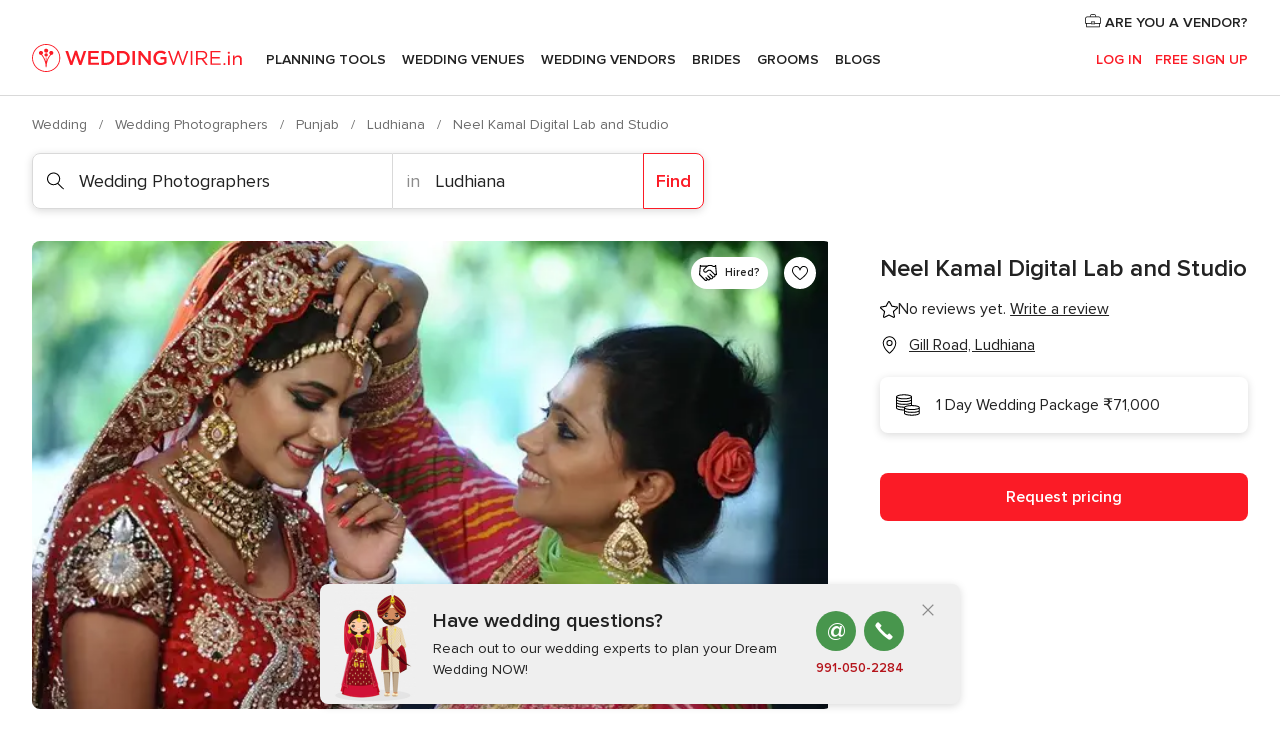

--- FILE ---
content_type: application/javascript
request_url: https://www.weddingwire.in/0x63Ptf_OOCfIpe2DFVjraal/Sap3wbcLJpLhmrJ7/VHwrOQRU/Gwh9chwg/WU0B
body_size: 173848
content:
(function(){if(typeof Array.prototype.entries!=='function'){Object.defineProperty(Array.prototype,'entries',{value:function(){var index=0;const array=this;return {next:function(){if(index<array.length){return {value:[index,array[index++]],done:false};}else{return {done:true};}},[Symbol.iterator]:function(){return this;}};},writable:true,configurable:true});}}());(function(){tR();ZOg();gWg();var FM=function(qj){if(qj===undefined||qj==null){return 0;}var rs=qj["toLowerCase"]()["replace"](/[^0-9]+/gi,'');return rs["length"];};var Ej=function lf(kC,O3){var hz=lf;do{switch(kC){case Ov:{kC-=hh;for(var BW=jV;Gs(BW,rO[G6()[T6(Z6)].apply(null,[HC,Ds,Hg])]);BW=Zj(BW,Rz)){cP[GP()[l2(jV)](km,W6,EI)](dd(ql(rO[BW])));}var Wf;return VI.pop(),Wf=cP,Wf;}break;case Nv:{if(LI(typeof KS,Us[Z6])){KS=K1;}kC-=YY;var O1=Zj([],[]);PP=sl(Xd,VI[sl(VI.length,Rz)]);}break;case ZW:{kC-=tD;while(Gs(MS,tU.length)){GP()[tU[MS]]=SS(sl(MS,Qz))?function(){return v6.apply(this,[hh,arguments]);}:function(){var l3=tU[MS];return function(nj,zd,MM){var VO=gf(nj,jV,MM);GP()[l3]=function(){return VO;};return VO;};}();++MS;}}break;case vY:{for(var CU=jV;Gs(CU,fP[Us[jV]]);++CU){Pd()[fP[CU]]=SS(sl(CU,Pz))?function(){K1=[];lf.call(this,hh,[fP]);return '';}:function(){var g1=fP[CU];var sV=Pd()[g1];return function(H2,I3,lP,Bd,Vl,f3){if(LI(arguments.length,jV)){return sV;}var M6=lf.call(null,xk,[H2,I3,xI,Bd,SS(jV),SS(Rz)]);Pd()[g1]=function(){return M6;};return M6;};}();}kC+=Ow;}break;case Yb:{kC+=Nm;if(Gs(K2,rl.length)){do{var Aj=zj(rl,K2);var xS=zj(hV.vb,OP++);F6+=T1(Rb,[JO(IO(JO(Aj,xS)),Xl(Aj,xS))]);K2++;}while(Gs(K2,rl.length));}}break;case w7:{while(kz(Nd,jV)){var mI=MP(sl(Zj(Nd,rV),VI[sl(VI.length,Rz)]),lj.length);var Cf=zj(M2,Nd);var pS=zj(lj,mI);CP+=T1(Rb,[JO(IO(JO(Cf,pS)),Xl(Cf,pS))]);Nd--;}kC=vD;}break;case Z0:{var rO=O3[lq];var jP=O3[QR];var cP=[];var ql=lf(O0,[]);kC=Ov;VI.push(QV);var dd=jP?zE[zf()[C6(Cz)].apply(null,[jl,rR,Ol,pI])]:zE[v3()[Ws(TI)](wz,hw)];}break;case Kg:{var S6;kC-=tv;return VI.pop(),S6=nf,S6;}break;case jk:{kC=zh;while(qS(LV,jV)){if(dC(QI[Us[TI]],zE[Us[Rz]])&&kz(QI,KS[Us[jV]])){if(cf(KS,K1)){O1+=T1(Rb,[PP]);}return O1;}if(LI(QI[Us[TI]],zE[Us[Rz]])){var QC=JC[KS[QI[jV]][jV]];var md=lf(xk,[Zj(PP,VI[sl(VI.length,Rz)]),LV,QC,QI[Rz],Pz,SS({})]);O1+=md;QI=QI[jV];LV-=v6(lv,[md]);}else if(LI(KS[QI][Us[TI]],zE[Us[Rz]])){var QC=JC[KS[QI][jV]];var md=lf.call(null,xk,[Zj(PP,VI[sl(VI.length,Rz)]),LV,QC,jV,SS(SS([])),SS({})]);O1+=md;LV-=v6(lv,[md]);}else{O1+=T1(Rb,[PP]);PP+=KS[QI];--LV;};++QI;}}break;case NE:{return j1;}break;case cE:{for(var Ef=jV;Gs(Ef,Wj[dC(typeof G6()[T6(jV)],'undefined')?G6()[T6(Z6)](BV,Ds,l4):G6()[T6(Qs)](sz,dV,Sz)]);Ef=Zj(Ef,Rz)){(function(){var jj=Wj[Ef];VI.push(ZO);var dP=Gs(Ef,PU);var Bf=dP?RO()[Ns(Cz)](rI,YP):RO()[Ns(Z6)](df,C2);var bS=dP?zE[v3()[Ws(TI)].apply(null,[wz,TO])]:zE[zf()[C6(Cz)](jl,zl,LM,bl)];var Uj=Zj(Bf,jj);NR[Uj]=function(){var Jz=bS(YS(jj));NR[Uj]=function(){return Jz;};return Jz;};VI.pop();}());}kC-=Ww;}break;case z4:{kC=qv;while(qS(p2,jV)){if(dC(bP[t6[TI]],zE[t6[Rz]])&&kz(bP,cC[t6[jV]])){if(cf(cC,tf)){EC+=T1(Rb,[FU]);}return EC;}if(LI(bP[t6[TI]],zE[t6[Rz]])){var TV=RS[cC[bP[jV]][jV]];var MC=lf.apply(null,[O,[bP[Rz],Zj(FU,VI[sl(VI.length,Rz)]),TV,kl,WP,p2]]);EC+=MC;bP=bP[jV];p2-=v6(xk,[MC]);}else if(LI(cC[bP][t6[TI]],zE[t6[Rz]])){var TV=RS[cC[bP][jV]];var MC=lf(O,[jV,Zj(FU,VI[sl(VI.length,Rz)]),TV,HC,Pz,p2]);EC+=MC;p2-=v6(xk,[MC]);}else{EC+=T1(Rb,[FU]);FU+=cC[bP];--p2;};++bP;}}break;case k4:{while(qS(Fd,jV)){if(dC(Gl[Hd[TI]],zE[Hd[Rz]])&&kz(Gl,SM[Hd[jV]])){if(cf(SM,s5)){MT+=T1(Rb,[Qx]);}return MT;}MT+=T1(Rb,[Qx]);Qx+=SM[Gl];--Fd;;++Gl;}kC-=rm;}break;case vD:{return T1(cv,[CP]);}break;case hh:{kC+=MW;var fP=O3[lq];}break;case Zg:{kC=Kg;for(var K5=jV;Gs(K5,jJ[G6()[T6(Z6)](SS(jV),Ds,k9)]);K5=Zj(K5,Rz)){var Np=jJ[RO()[Ns(TI)].call(null,LM,Aq)](K5);var zB=KK[Np];nf+=zB;}}break;case N4:{kC=c4;while(Gs(Zc,Q3.length)){mT()[Q3[Zc]]=SS(sl(Zc,j8))?function(){return v6.apply(this,[Fm,arguments]);}:function(){var YF=Q3[Zc];return function(lx,vn,mF){var wp=ST(lx,VB,mF);mT()[YF]=function(){return wp;};return wp;};}();++Zc;}}break;case Qb:{var A9=O3[lq];var OX=O3[QR];var rV=O3[gg];var lj=xx[Pz];var CP=Zj([],[]);kC+=Nw;var M2=xx[OX];var Nd=sl(M2.length,Rz);}break;case wL:{kC=c4;return T1(zm,[OF]);}break;case db:{var jJ=O3[lq];var KK=O3[QR];kC+=DD;VI.push(YZ);var nf=G6()[T6(TI)](j8,NB,Cg);}break;case Dw:{kC+=s7;if(kz(TZ,jV)){do{var QJ=MP(sl(Zj(TZ,FT),VI[sl(VI.length,Rz)]),TQ.length);var LT=zj(gr,TZ);var mK=zj(TQ,QJ);C5+=T1(Rb,[Xl(JO(IO(LT),mK),JO(IO(mK),LT))]);TZ--;}while(kz(TZ,jV));}}break;case Ym:{kC=c4;var ET=O3[lq];gf=function(BT,HH,rr){return lf.apply(this,[lD,arguments]);};return AZ(ET);}break;case n7:{kC=c4;return F6;}break;case zh:{return O1;}break;case jY:{for(var OK=jV;Gs(OK,hx.length);++OK){RO()[hx[OK]]=SS(sl(OK,NB))?function(){return v6.apply(this,[DR,arguments]);}:function(){var IT=hx[OK];return function(nJ,fp){var q9=hV(nJ,fp);RO()[IT]=function(){return q9;};return q9;};}();}kC-=kD;}break;case Lv:{kC-=kw;FU=sl(ZJ,VI[sl(VI.length,Rz)]);}break;case pb:{while(Gs(BJ,z5.length)){G6()[z5[BJ]]=SS(sl(BJ,Qs))?function(){return v6.apply(this,[PY,arguments]);}:function(){var Xp=z5[BJ];return function(UZ,NT,RF){var H3=Vc(EI,NT,RF);G6()[Xp]=function(){return H3;};return H3;};}();++BJ;}kC=c4;}break;case H:{var O9=O3[lq];hV=function(hJ,Ar){return lf.apply(this,[F0,arguments]);};return vT(O9);}break;case Dk:{return Wt;}break;case jg:{VI.pop();kC+=Vm;}break;case qv:{kC+=pb;return EC;}break;case A4:{if(LI(typeof qn,Oc[Z6])){qn=Vn;}var j1=Zj([],[]);W8=sl(xK,VI[sl(VI.length,Rz)]);kC-=nw;}break;case XE:{return T1(zg,[C5]);}break;case B0:{var Q3=O3[lq];kC+=qL;Bc(Q3[jV]);var Zc=jV;}break;case Aw:{kC=wL;while(kz(tp,jV)){var kZ=MP(sl(Zj(tp,zn),VI[sl(VI.length,Rz)]),jX.length);var Rr=zj(ln,tp);var Sr=zj(jX,kZ);OF+=T1(Rb,[JO(Xl(IO(Rr),IO(Sr)),Xl(Rr,Sr))]);tp--;}}break;case O:{var bP=O3[lq];var ZJ=O3[QR];var cC=O3[gg];kC=Lv;var kF=O3[K7];var A5=O3[Yk];var p2=O3[BY];if(LI(typeof cC,t6[Z6])){cC=tf;}var EC=Zj([],[]);}break;case zw:{var UH=O3[lq];var zn=O3[QR];var Kc=O3[gg];kC+=zL;var fK=O3[K7];var jX=A8[SF];var OF=Zj([],[]);var ln=A8[UH];var tp=sl(ln.length,Rz);}break;case ZR:{kC=pb;var z5=O3[lq];FJ(z5[jV]);var BJ=jV;}break;case WE:{kC=c4;return MT;}break;case lq:{var Wj=O3[lq];var PU=O3[QR];kC=cE;VI.push(kt);var YS=lf(O0,[]);}break;case xk:{var Xd=O3[lq];var LV=O3[QR];var KS=O3[gg];var QI=O3[K7];var WH=O3[Yk];var Dr=O3[BY];kC=Nv;}break;case mq:{var Gl=O3[lq];var mn=O3[QR];var Fd=O3[gg];var SM=O3[K7];kC-=Yq;var DQ=O3[Yk];if(LI(typeof SM,Hd[Z6])){SM=s5;}var MT=Zj([],[]);Qx=sl(mn,VI[sl(VI.length,Rz)]);}break;case Yk:{while(qS(M5,jV)){if(dC(Dn[Oc[TI]],zE[Oc[Rz]])&&kz(Dn,qn[Oc[jV]])){if(cf(qn,Vn)){j1+=T1(Rb,[W8]);}return j1;}if(LI(Dn[Oc[TI]],zE[Oc[Rz]])){var nx=G8[qn[Dn[jV]][jV]];var dH=lf.apply(null,[Yq,[Ax,nx,Zj(W8,VI[sl(VI.length,Rz)]),M5,Dn[Rz],wn]]);j1+=dH;Dn=Dn[jV];M5-=v6(Wv,[dH]);}else if(LI(qn[Dn][Oc[TI]],zE[Oc[Rz]])){var nx=G8[qn[Dn][jV]];var dH=lf(Yq,[bl,nx,Zj(W8,VI[sl(VI.length,Rz)]),M5,jV,zT]);j1+=dH;M5-=v6(Wv,[dH]);}else{j1+=T1(Rb,[W8]);W8+=qn[Dn];--M5;};++Dn;}kC=NE;}break;case UY:{kC=Dk;while(Gs(I9,dX.length)){var lt=zj(dX,I9);var c5=zj(gf.W0,KZ++);Wt+=T1(Rb,[Xl(JO(IO(lt),c5),JO(IO(c5),lt))]);I9++;}}break;case pL:{var rc=O3[lq];var FT=O3[QR];var TQ=J9[CT];var C5=Zj([],[]);kC=Dw;var gr=J9[rc];var TZ=sl(gr.length,Rz);}break;case F0:{var Ln=O3[lq];kC-=SY;var pJ=O3[QR];var F6=Zj([],[]);var OP=MP(sl(pJ,VI[sl(VI.length,Rz)]),Ax);var rl=BX[Ln];var K2=jV;}break;case Fm:{kC=c4;JC=[[qx(G5),N9,TI,sz,qx(pH)],[zx,Cz,qx(N9)],[qx(sz),qx(zx),pH],[]];}break;case Mk:{var hx=O3[lq];kC=jY;vT(hx[jV]);}break;case O0:{VI.push(T9);var UT={'\x24':v3()[Ws(jV)](IQ,zK),'\x37':mT()[XJ(jV)](Qs,wJ,vc),'\x45':dC(typeof zf()[C6(Rz)],Zj('',[][[]]))?zf()[C6(jV)](I8,r7,jV,rB):zf()[C6(Rz)].apply(null,[rB,f5,N9,p8]),'\x53':zf()[C6(TI)](tT,vF,vX,Xr),'\x54':RO()[Ns(jV)].apply(null,[ZZ,ND]),'\x55':G6()[T6(jV)](SS(jV),pr,fR),'\x66':mT()[XJ(TI)](wz,IQ,rq),'\x6d':mT()[XJ(Z6)].apply(null,[cQ,cQ,sF]),'\x70':mT()[XJ(Cz)](IH,wn,TR),'\x77':mT()[XJ(Pz)](Ix,VB,F),'\x78':LI(typeof zf()[C6(Rz)],Zj('',[][[]]))?zf()[C6(Rz)](NX,DB,t8,SS(SS(jV))):zf()[C6(Z6)].call(null,sz,Qm,SS(SS(Rz)),vX)};var JK;kC=c4;return JK=function(GF){return lf(db,[GF,UT]);},VI.pop(),JK;}break;case lD:{var UK=O3[lq];kC+=ph;var rF=O3[QR];var vZ=O3[gg];var Wt=Zj([],[]);var KZ=MP(sl(UK,VI[sl(VI.length,Rz)]),rI);var dX=S5[vZ];var I9=jV;}break;case X7:{var tU=O3[lq];AZ(tU[jV]);var MS=jV;kC+=Gw;}break;case Yq:{kC+=Hw;var Wn=O3[lq];var qn=O3[QR];var xK=O3[gg];var M5=O3[K7];var Dn=O3[Yk];var IJ=O3[BY];}break;}}while(kC!=c4);};var sn=function(MB){var Vp='';for(var Q5=0;Q5<MB["length"];Q5++){Vp+=MB[Q5]["toString"](16)["length"]===2?MB[Q5]["toString"](16):"0"["concat"](MB[Q5]["toString"](16));}return Vp;};var qx=function(kQ){return -kQ;};var QB=function(){return Ej.apply(this,[ZR,arguments]);};var j9=function(JB,dr){return JB*dr;};var nB=function(){var bn;if(typeof zE["window"]["XMLHttpRequest"]!=='undefined'){bn=new (zE["window"]["XMLHttpRequest"])();}else if(typeof zE["window"]["XDomainRequest"]!=='undefined'){bn=new (zE["window"]["XDomainRequest"])();bn["onload"]=function(){this["readyState"]=4;if(this["onreadystatechange"] instanceof zE["Function"])this["onreadystatechange"]();};}else{bn=new (zE["window"]["ActiveXObject"])('Microsoft.XMLHTTP');}if(typeof bn["withCredentials"]!=='undefined'){bn["withCredentials"]=true;}return bn;};var TT=function(WJ){var IF=WJ[0]-WJ[1];var LH=WJ[2]-WJ[3];var mp=WJ[4]-WJ[5];var RT=zE["Math"]["sqrt"](IF*IF+LH*LH+mp*mp);return zE["Math"]["floor"](RT);};var kz=function(Z3,RX){return Z3>=RX;};var l5=function(){return Ej.apply(this,[X7,arguments]);};var zj=function(qK,QX){return qK[lK[Z6]](QX);};var H5=function(gZ){if(gZ===undefined||gZ==null){return 0;}var dJ=gZ["toLowerCase"]()["replace"](/[^a-z]+/gi,'');return dJ["length"];};var Xt=function(){return Ej.apply(this,[mq,arguments]);};var nX=function(){return ["\x6c\x65\x6e\x67\x74\x68","\x41\x72\x72\x61\x79","\x63\x6f\x6e\x73\x74\x72\x75\x63\x74\x6f\x72","\x6e\x75\x6d\x62\x65\x72"];};var GX=function E9(Yt,Dt){var MJ=E9;var Lp=dF(new Number(Sk),It);var E5=Lp;Lp.set(Yt);for(Yt;E5+Yt!=hv;Yt){switch(E5+Yt){case lE:{var Pr=Dt[lq];Yt-=Zg;VI.push(rK);var qJ=v6(SE,[zf()[C6(gX)].call(null,LM,Gf,WX,CT),Pr[jV]]);dT(NR[LZ()[Cp(Gx)].apply(null,[xc,BV,Dc,Z6,Cz,DX])](),Pr)&&(qJ[Pd()[hn(pH)](Ic,N9,sz,T8,N9,cX)]=Pr[Rz]),dT(TI,Pr)&&(qJ[lB()[rp(G5)].call(null,j8,O8,cQ,QT,SS([]))]=Pr[Jx[tK]],qJ[GP()[l2(xB)].apply(null,[AW,df,t8])]=Pr[Z6]),this[Lr()[sX(N9)](UQ,nc,xI,Nt,Sx,cQ)][GP()[l2(jV)].apply(null,[BF,WP,EI])](qJ);VI.pop();}break;case PR:{var QH;return VI.pop(),QH=MF[AX],QH;}break;case sW:{var LJ=Dt[lq];VI.push(nQ);var zH=LJ[dC(typeof RO()[Ns(Qs)],Zj('',[][[]]))?RO()[Ns(gX)].apply(null,[M9,d9]):RO()[Ns(NB)].call(null,R9,vF)]||{};zH[lB()[rp(cQ)](b8,lQ,Cz,zT,WP)]=v3()[Ws(xB)](Ds,XS),delete zH[dC(typeof G6()[T6(29)],'undefined')?G6()[T6(35)](76,39,1389):G6()[T6(6)](5,137,319)],LJ[RO()[Ns(gX)](M9,d9)]=zH;Yt-=NL;VI.pop();}break;case tk:{var QQ=Dt[lq];var X8=Dt[QR];var Ec=Dt[gg];VI.push(Lt);zE[mT()[XJ(wn)](sp,SS(SS([])),GC)][mT()[XJ(Ds)](VJ,SS(SS(Rz)),Q6)](QQ,X8,v6(SE,[dC(typeof GP()[l2(SF)],Zj('',[][[]]))?GP()[l2(Pz)].call(null,IU,Ds,Ol):GP()[l2(Qz)].call(null,TO,GZ,xQ),Ec,GP()[l2(Z6)](nM,Vr,zx),SS(Jx[TI]),G6()[T6(Ds)](v5,GZ,Cj),SS(jV),lB()[rp(Cz)].call(null,JJ,B5,N9,N9,Vr),SS(Jx[TI])]));var OJ;return VI.pop(),OJ=QQ[X8],OJ;}break;case Om:{var CQ;return VI.pop(),CQ=Ep,CQ;}break;case C7:{var Pc=Dt[lq];Yt-=Vb;VI.push(xt);var Z9=v6(SE,[zf()[C6(gX)](LM,vK,Zt,VB),Pc[jV]]);dT(Rz,Pc)&&(Z9[Pd()[hn(pH)].apply(null,[JT,N9,kB,T8,lZ,HZ])]=Pc[Jx[rI]]),dT(Jx[tK],Pc)&&(Z9[lB()[rp(G5)](j8,KF,cQ,sz,nF)]=Pc[TI],Z9[LI(typeof GP()[l2(EI)],'undefined')?GP()[l2(Qz)](U8,I8,Y8):GP()[l2(xB)](xF,SS([]),t8)]=Pc[Z6]),this[Lr()[sX(N9)](UQ,bx,wn,CZ,SS([]),cQ)][GP()[l2(jV)](mr,Qs,EI)](Z9);VI.pop();}break;case JL:{var x8=Dt[lq];Yt-=dY;VI.push(r8);var jB=x8[RO()[Ns(gX)].call(null,M9,Nx)]||{};jB[lB()[rp(cQ)].call(null,b8,Yx,Cz,xI,Ax)]=v3()[Ws(xB)].apply(null,[Ds,Nz]),delete jB[G6()[T6(35)](5,39,1559)],x8[LI(typeof RO()[Ns(Pz)],Zj('',[][[]]))?RO()[Ns(NB)](cp,Z5):RO()[Ns(gX)].call(null,M9,Nx)]=jB;VI.pop();}break;case O:{Yt-=V4;return VI.pop(),tB=mB,tB;}break;case LW:{if(dC(HX,undefined)&&dC(HX,null)&&qS(HX[G6()[T6(Z6)](wn,Ds,Vx)],jV)){try{var EB=VI.length;var IB=SS([]);var SK=zE[dC(typeof G6()[T6(Cz)],Zj([],[][[]]))?G6()[T6(QT)](SS(SS(Rz)),tK,rM):G6()[T6(Qs)].apply(null,[SS(SS([])),AH,dB])](HX)[RO()[Ns(cQ)](Z6,UJ)](RO()[Ns(t8)](HZ,UX));if(qS(SK[LI(typeof G6()[T6(CB)],Zj('',[][[]]))?G6()[T6(Qs)](pH,PT,MH):G6()[T6(Z6)](kr,Ds,Vx)],Pz)){Ep=zE[zf()[C6(sz)].apply(null,[CT,Fr,SS(SS(Rz)),jV])](SK[Pz],Jx[pI]);}}catch(RQ){VI.splice(sl(EB,Rz),Infinity,JX);}}Yt-=nR;}break;case I:{var MF=Dt[lq];var AX=Dt[QR];Yt-=sg;var X9=Dt[gg];VI.push(XT);zE[mT()[XJ(wn)](sp,IQ,FB)][mT()[XJ(Ds)](VJ,Rn,qt)](MF,AX,v6(SE,[GP()[l2(Pz)](JF,CZ,Ol),X9,dC(typeof GP()[l2(G5)],'undefined')?GP()[l2(Z6)](BZ,pI,zx):GP()[l2(Qz)].apply(null,[SH,Ax,GJ]),SS(jV),LI(typeof G6()[T6(xc)],Zj([],[][[]]))?G6()[T6(Qs)](mx,Ht,Px):G6()[T6(Ds)](CZ,GZ,lT),SS(jV),lB()[rp(Cz)](JJ,f5,N9,HZ,IQ),SS(jV)]));}break;case Dw:{var KJ=Dt[lq];VI.push(np);var cJ=v6(SE,[zf()[C6(gX)](LM,s9,pr,df),KJ[jV]]);dT(Rz,KJ)&&(cJ[dC(typeof Pd()[hn(M9)],'undefined')?Pd()[hn(pH)](Qp,N9,LK,T8,DJ,kl):Pd()[hn(Pz)].apply(null,[TX,dV,v5,zJ,rB,xI])]=KJ[Rz]),dT(TI,KJ)&&(cJ[lB()[rp(G5)].apply(null,[j8,PZ,cQ,KX,FQ])]=KJ[TI],cJ[GP()[l2(xB)](tx,bt,t8)]=KJ[Jx[zx]]),this[Lr()[sX(N9)].apply(null,[UQ,gK,VB,DX,SS(SS(Rz)),cQ])][GP()[l2(jV)].apply(null,[F5,M9,EI])](cJ);VI.pop();Yt-=pE;}break;case I7:{var ZT=Dt[lq];VI.push(VJ);var tZ=ZT[RO()[Ns(gX)](M9,k5)]||{};tZ[lB()[rp(cQ)](b8,NZ,Cz,Bt,SS(jV))]=v3()[Ws(xB)].apply(null,[Ds,Zx]),delete tZ[G6()[T6(35)](91,39,900)],ZT[dC(typeof RO()[Ns(t8)],'undefined')?RO()[Ns(gX)].call(null,M9,k5):RO()[Ns(NB)](JZ,FH)]=tZ;VI.pop();Yt+=DE;}break;case JE:{var Ux=n5(zE[GP()[l2(TI)].call(null,WF,SS(jV),cQ)][mT()[XJ(Gx)](qT,Sx,Wx)][dC(typeof v3()[Ws(nr)],'undefined')?v3()[Ws(Bp)].call(null,xc,ZQ):v3()[Ws(pH)](UJ,pB)][mT()[XJ(LM)](Ds,SS([]),QU)](mT()[XJ(Sn)](gx,SS(SS({})),vB)),null)?mT()[XJ(Pz)].call(null,Ix,SS([]),mS):mT()[XJ(TI)](wz,Bt,sr);var XB=n5(zE[GP()[l2(TI)](WF,SS(SS(Rz)),cQ)][mT()[XJ(Gx)](qT,SS(SS({})),Wx)][v3()[Ws(Bp)](xc,ZQ)][LI(typeof mT()[XJ(DJ)],Zj([],[][[]]))?mT()[XJ(j8)].apply(null,[Ht,st,gJ]):mT()[XJ(LM)](Ds,Ds,QU)](G6()[T6(Kp)].apply(null,[t8,NK,XZ])),null)?mT()[XJ(Pz)](Ix,wz,mS):dC(typeof mT()[XJ(NB)],Zj([],[][[]]))?mT()[XJ(TI)](wz,rB,sr):mT()[XJ(j8)].apply(null,[fT,SS({}),np]);var jt=[zF,zc,ft,kX,g8,Ux,XB];var mB=jt[mT()[XJ(VZ)].call(null,Mc,pH,Js)](dC(typeof RO()[Ns(cX)],Zj([],[][[]]))?RO()[Ns(Fx)](kr,hB):RO()[Ns(NB)].apply(null,[TK,Rp]));var tB;Yt+=dv;}break;case k0:{var kH=Dt[lq];var wH=Dt[QR];var OH=Dt[gg];VI.push(W6);zE[mT()[XJ(wn)].apply(null,[sp,zT,TH])][LI(typeof mT()[XJ(rI)],Zj([],[][[]]))?mT()[XJ(j8)](cK,Vr,FB):mT()[XJ(Ds)](VJ,SS(Rz),PK)](kH,wH,v6(SE,[GP()[l2(Pz)].apply(null,[mH,sz,Ol]),OH,GP()[l2(Z6)](Wp,lZ,zx),SS(jV),G6()[T6(Ds)](SS(Rz),GZ,jF),SS(jV),lB()[rp(Cz)].call(null,JJ,F9,N9,t8,Sx),SS(Jx[TI])]));var xZ;return VI.pop(),xZ=kH[wH],xZ;}break;case rm:{Yt-=Am;var bQ=Dt[lq];VI.push(Dx);var S9=v6(SE,[zf()[C6(gX)](LM,X1,SS(SS(Rz)),j8),bQ[jV]]);dT(Rz,bQ)&&(S9[Pd()[hn(pH)](vt,N9,Vr,T8,rI,LM)]=bQ[Rz]),dT(TI,bQ)&&(S9[lB()[rp(G5)](j8,Ox,cQ,Ol,HC)]=bQ[TI],S9[GP()[l2(xB)](q3,SS(Rz),t8)]=bQ[Z6]),this[Lr()[sX(N9)](UQ,DS,K9,SS(SS([])),M9,cQ)][LI(typeof GP()[l2(HZ)],Zj('',[][[]]))?GP()[l2(Qz)](Zx,SS(SS({})),sQ):GP()[l2(jV)].apply(null,[JP,IH,EI])](S9);VI.pop();}break;case bk:{var zp=Dt[lq];Yt-=kq;VI.push(nr);var PX=zp[RO()[Ns(gX)].call(null,M9,fr)]||{};PX[lB()[rp(cQ)](b8,bp,Cz,Nt,SS([]))]=LI(typeof v3()[Ws(G5)],Zj([],[][[]]))?v3()[Ws(pH)](Sp,hT):v3()[Ws(xB)](Ds,vp),delete PX[G6()[T6(35)](55,39,947)],zp[RO()[Ns(gX)].apply(null,[M9,fr])]=PX;VI.pop();}break;case Tq:{Yt-=XD;VI.push(Qp);var zF=zE[GP()[l2(TI)](WF,fx,cQ)][v3()[Ws(bc)](UQ,Bx)]||zE[mT()[XJ(Gx)](qT,SS(jV),Wx)][v3()[Ws(bc)].call(null,UQ,Bx)]?mT()[XJ(Pz)].apply(null,[Ix,Qz,mS]):mT()[XJ(TI)].apply(null,[wz,pr,sr]);var zc=n5(zE[GP()[l2(TI)](WF,cH,cQ)][mT()[XJ(Gx)](qT,DX,Wx)][LI(typeof v3()[Ws(bX)],Zj('',[][[]]))?v3()[Ws(pH)](WK,St):v3()[Ws(Bp)](xc,ZQ)][mT()[XJ(LM)].apply(null,[Ds,Bt,QU])](G6()[T6(WX)].call(null,LM,st,jz)),null)?mT()[XJ(Pz)].apply(null,[Ix,E8,mS]):mT()[XJ(TI)](wz,tt,sr);var ft=n5(typeof zE[v3()[Ws(Ht)](Cc,xE)][G6()[T6(WX)](Pz,st,jz)],GP()[l2(Cz)](xH,bt,Ax))&&zE[v3()[Ws(Ht)](Cc,xE)][G6()[T6(WX)](SS(SS({})),st,jz)]?mT()[XJ(Pz)](Ix,SS(SS({})),mS):mT()[XJ(TI)](wz,kr,sr);var kX=n5(typeof zE[GP()[l2(TI)](WF,kB,cQ)][dC(typeof G6()[T6(EJ)],Zj([],[][[]]))?G6()[T6(WX)](cX,st,jz):G6()[T6(Qs)].apply(null,[SS(SS(Rz)),Xc,ZB])],GP()[l2(Cz)](xH,SS(Rz),Ax))?mT()[XJ(Pz)](Ix,xQ,mS):dC(typeof mT()[XJ(AT)],Zj('',[][[]]))?mT()[XJ(TI)](wz,WX,sr):mT()[XJ(j8)].apply(null,[AB,Kx,Yc]);var g8=dC(typeof zE[GP()[l2(TI)](WF,SS(SS({})),cQ)][RO()[Ns(fB)](Hp,p3)],GP()[l2(Cz)].call(null,xH,lZ,Ax))||dC(typeof zE[mT()[XJ(Gx)].apply(null,[qT,pI,Wx])][RO()[Ns(fB)](Hp,p3)],dC(typeof GP()[l2(tK)],'undefined')?GP()[l2(Cz)](xH,SS(SS([])),Ax):GP()[l2(Qz)](hH,SS(SS({})),CH))?mT()[XJ(Pz)](Ix,cQ,mS):mT()[XJ(TI)](wz,bl,sr);}break;case ng:{Yt-=Kk;var xJ;VI.push(VK);return xJ=[zE[v3()[Ws(Ht)](Cc,Zd)][GP()[l2(s8)](ZB,st,SF)]?zE[v3()[Ws(Ht)].call(null,Cc,Zd)][GP()[l2(s8)].call(null,ZB,tK,SF)]:RO()[Ns(gx)](G5,b5),zE[v3()[Ws(Ht)](Cc,Zd)][G6()[T6(pK)].call(null,cX,s8,kP)]?zE[v3()[Ws(Ht)](Cc,Zd)][G6()[T6(pK)](Ol,s8,kP)]:RO()[Ns(gx)](G5,b5),zE[v3()[Ws(Ht)].call(null,Cc,Zd)][v3()[Ws(J5)].apply(null,[DX,F5])]?zE[v3()[Ws(Ht)](Cc,Zd)][v3()[Ws(J5)](DX,F5)]:RO()[Ns(gx)](G5,b5),n5(typeof zE[dC(typeof v3()[Ws(Fx)],Zj('',[][[]]))?v3()[Ws(Ht)].call(null,Cc,Zd):v3()[Ws(pH)](lr,D8)][G6()[T6(CZ)](SS(SS(jV)),Z6,PH)],dC(typeof GP()[l2(gH)],Zj([],[][[]]))?GP()[l2(Cz)](zX,Z6,Ax):GP()[l2(Qz)].apply(null,[Un,SS(SS(Rz)),C8]))?zE[v3()[Ws(Ht)](Cc,Zd)][LI(typeof G6()[T6(Jt)],'undefined')?G6()[T6(Qs)](SS(Rz),Mp,jp):G6()[T6(CZ)](Ht,Z6,PH)][G6()[T6(Z6)](tt,Ds,Ct)]:qx(Rz)],VI.pop(),xJ;}break;case KY:{var HX=Dt[lq];Yt+=Vm;var Ep;VI.push(JX);}break;case BR:{return String(...Dt);}break;case Nh:{return parseInt(...Dt);}break;}}};var qr=function(pT,IZ){return pT<<IZ;};var Ex=function(QF){try{if(QF!=null&&!zE["isNaN"](QF)){var jK=zE["parseFloat"](QF);if(!zE["isNaN"](jK)){return jK["toFixed"](2);}}}catch(VQ){}return -1;};var cT=function(){return Ej.apply(this,[pL,arguments]);};var G9=function(){return Ej.apply(this,[zw,arguments]);};var XH=function fJ(k8,YH){'use strict';var Mt=fJ;switch(k8){case JR:{VI.push(PZ);var dc=G6()[T6(Rn)](Cz,CT,Xz);if(zE[v3()[Ws(Ht)](Cc,DP)]&&zE[dC(typeof v3()[Ws(N9)],'undefined')?v3()[Ws(Ht)](Cc,DP):v3()[Ws(pH)].apply(null,[r5,ht])][G6()[T6(CZ)](t8,Z6,lH)]&&zE[v3()[Ws(Ht)].apply(null,[Cc,DP])][G6()[T6(CZ)](bl,Z6,lH)][Lr()[sX(rI)].apply(null,[ZO,JZ,pr,xB,df,sz])]){var J3=zE[LI(typeof v3()[Ws(Rz)],'undefined')?v3()[Ws(pH)].apply(null,[Hr,mx]):v3()[Ws(Ht)].call(null,Cc,DP)][G6()[T6(CZ)].call(null,xQ,Z6,lH)][Lr()[sX(rI)].apply(null,[ZO,JZ,CZ,kT,pr,sz])];try{var cZ=VI.length;var DZ=SS({});var rt=zE[mT()[XJ(cQ)].call(null,WX,sz,dU)][LI(typeof GP()[l2(wJ)],Zj('',[][[]]))?GP()[l2(Qz)].apply(null,[Mn,FQ,CX]):GP()[l2(tt)](vs,HC,Nt)](j9(zE[mT()[XJ(cQ)](WX,VZ,dU)][v3()[Ws(VB)](WX,LQ)](),WQ))[lB()[rp(wn)].call(null,bp,F5,N9,kT,SS(jV))]();zE[dC(typeof v3()[Ws(GZ)],Zj([],[][[]]))?v3()[Ws(Ht)](Cc,DP):v3()[Ws(pH)](wX,AJ)][G6()[T6(CZ)](Kx,Z6,lH)][LI(typeof Lr()[sX(tK)],Zj(G6()[T6(TI)].apply(null,[Bt,NB,ED]),[][[]]))?Lr()[sX(wz)].apply(null,[VK,HJ,zx,VZ,JQ,f8]):Lr()[sX(rI)].call(null,ZO,JZ,Fx,G5,VB,sz)]=rt;var Gt=LI(zE[dC(typeof v3()[Ws(LM)],Zj('',[][[]]))?v3()[Ws(Ht)].call(null,Cc,DP):v3()[Ws(pH)].call(null,YT,qX)][G6()[T6(CZ)](cQ,Z6,lH)][Lr()[sX(rI)](ZO,JZ,WP,SS(SS({})),Cz,sz)],rt);var dp=Gt?mT()[XJ(Pz)].apply(null,[Ix,Kx,XI]):mT()[XJ(TI)].call(null,wz,cH,GB);zE[v3()[Ws(Ht)](Cc,DP)][dC(typeof G6()[T6(kT)],'undefined')?G6()[T6(CZ)](WX,Z6,lH):G6()[T6(Qs)].apply(null,[JQ,RB,Ip])][Lr()[sX(rI)](ZO,JZ,kr,WX,zT,sz)]=J3;var Kt;return VI.pop(),Kt=dp,Kt;}catch(YB){VI.splice(sl(cZ,Rz),Infinity,PZ);if(dC(zE[v3()[Ws(Ht)].call(null,Cc,DP)][G6()[T6(CZ)](pH,Z6,lH)][Lr()[sX(rI)](ZO,JZ,Hp,SS(SS(jV)),G5,sz)],J3)){zE[LI(typeof v3()[Ws(LM)],'undefined')?v3()[Ws(pH)](bH,pX):v3()[Ws(Ht)](Cc,DP)][G6()[T6(CZ)].apply(null,[Vr,Z6,lH])][Lr()[sX(rI)].apply(null,[ZO,JZ,WX,Nt,SS({}),sz])]=J3;}var tF;return VI.pop(),tF=dc,tF;}}else{var Hc;return VI.pop(),Hc=dc,Hc;}VI.pop();}break;case Zw:{VI.push(TJ);var BB=G6()[T6(Rn)](SS(Rz),CT,cU);try{var kJ=VI.length;var Jr=SS([]);if(zE[v3()[Ws(Ht)].call(null,Cc,fd)][dC(typeof G6()[T6(P9)],Zj('',[][[]]))?G6()[T6(CZ)](Nt,Z6,hQ):G6()[T6(Qs)](G5,B5,w5)]&&zE[v3()[Ws(Ht)].apply(null,[Cc,fd])][LI(typeof G6()[T6(Hp)],Zj([],[][[]]))?G6()[T6(Qs)](Ds,b5,cK):G6()[T6(CZ)].apply(null,[Pz,Z6,hQ])][NR[G6()[T6(cX)](DJ,pK,ds)]()]){var jr=LI(zE[v3()[Ws(Ht)](Cc,fd)][G6()[T6(CZ)](SS({}),Z6,hQ)][mT()[XJ(mx)](W6,NB,YQ)](Jx[xc]),zE[v3()[Ws(Ht)].apply(null,[Cc,fd])][G6()[T6(CZ)].apply(null,[SS([]),Z6,hQ])][jV]);var rX=jr?mT()[XJ(Pz)](Ix,fx,U6):mT()[XJ(TI)](wz,VB,UV);var TF;return VI.pop(),TF=rX,TF;}else{var NJ;return VI.pop(),NJ=BB,NJ;}}catch(BH){VI.splice(sl(kJ,Rz),Infinity,TJ);var Lc;return VI.pop(),Lc=BB,Lc;}VI.pop();}break;case SY:{VI.push(rH);try{var jH=VI.length;var U9=SS(SS(lq));var Rx=jV;var zZ=zE[mT()[XJ(wn)](sp,LK,rK)][G6()[T6(GZ)](LM,E8,Er)](zE[LI(typeof LZ()[Cp(rI)],Zj(G6()[T6(TI)].call(null,Hp,NB,L),[][[]]))?LZ()[Cp(Ds)].apply(null,[SS(Rz),LK,Hp,OB,N5,kl]):LZ()[Cp(gQ)](SS(SS([])),p8,bK,Cz,Tt,KX)][RO()[Ns(Pz)](EK,d8)],dC(typeof v3()[Ws(W6)],Zj('',[][[]]))?v3()[Ws(DX)].apply(null,[Vr,Pn]):v3()[Ws(pH)].apply(null,[FZ,R5]));if(zZ){Rx++;SS(SS(zZ[dC(typeof lB()[rp(xB)],'undefined')?lB()[rp(jV)](SX,fZ,Z6,Nt,wn):lB()[rp(Z6)].call(null,YQ,Up,Hx,jV,LM)]))&&qS(zZ[dC(typeof lB()[rp(TI)],Zj([],[][[]]))?lB()[rp(jV)](SX,fZ,Z6,LK,SS(SS({}))):lB()[rp(Z6)](XX,mQ,Qt,DX,v5)][dC(typeof lB()[rp(zx)],Zj([],[][[]]))?lB()[rp(wn)](bp,cc,N9,G5,xc):lB()[rp(Z6)].apply(null,[mt,wc,K3,VZ,SS({})])]()[LI(typeof mT()[XJ(bt)],Zj([],[][[]]))?mT()[XJ(j8)](jQ,VJ,wT):mT()[XJ(Hp)].call(null,xB,TI,Qf)](LZ()[Cp(kB)].apply(null,[Qs,Kx,wT,rI,pH,Zt])),qx(Rz))&&Rx++;}var pQ=Rx[lB()[rp(wn)](bp,cc,N9,zx,GZ)]();var HB;return VI.pop(),HB=pQ,HB;}catch(gB){VI.splice(sl(jH,Rz),Infinity,rH);var n8;return n8=G6()[T6(Rn)].call(null,SS([]),CT,VP),VI.pop(),n8;}VI.pop();}break;case jg:{VI.push(hX);if(zE[GP()[l2(TI)](Vz,SS([]),cQ)][RO()[Ns(Zt)].call(null,Cz,Bl)]){if(zE[mT()[XJ(wn)](sp,SS({}),pp)][G6()[T6(GZ)].apply(null,[Ax,E8,V5])](zE[GP()[l2(TI)](Vz,df,cQ)][RO()[Ns(Zt)](Cz,Bl)][RO()[Ns(Pz)].call(null,EK,AV)],GP()[l2(LM)](JI,Qz,st))){var SZ;return SZ=mT()[XJ(Pz)](Ix,RK,R3),VI.pop(),SZ;}var Yr;return Yr=GP()[l2(rB)].call(null,fU,lZ,wJ),VI.pop(),Yr;}var GQ;return GQ=LI(typeof G6()[T6(QT)],Zj([],[][[]]))?G6()[T6(Qs)].apply(null,[I8,p3,b9]):G6()[T6(Rn)].call(null,SS(Rz),CT,AO),VI.pop(),GQ;}break;case lv:{var w9;VI.push(HF);return w9=SS(dT(RO()[Ns(Pz)](EK,NQ),zE[GP()[l2(TI)](VT,Ax,cQ)][GP()[l2(kr)](z8,Hp,QT)][LI(typeof zf()[C6(LK)],Zj([],[][[]]))?zf()[C6(Rz)](sT,O5,WP,SS(SS({}))):zf()[C6(SF)](Hr,qQ,Sx,SS(Rz))][LI(typeof RO()[Ns(Zt)],'undefined')?RO()[Ns(NB)](LM,Fc):RO()[Ns(SF)](s8,lT)])||dT(RO()[Ns(Pz)].call(null,EK,NQ),zE[GP()[l2(TI)](VT,pr,cQ)][dC(typeof GP()[l2(M9)],Zj('',[][[]]))?GP()[l2(kr)].apply(null,[z8,SS(jV),QT]):GP()[l2(Qz)].apply(null,[b8,SS([]),WT])][zf()[C6(SF)].call(null,Hr,qQ,N9,SS(SS(jV)))][v3()[Ws(Vr)](RH,dn)])),VI.pop(),w9;}break;case D7:{VI.push(p3);try{var MQ=VI.length;var En=SS([]);var Kr=new (zE[GP()[l2(TI)](s2,gQ,cQ)][GP()[l2(kr)].call(null,Q2,IH,QT)][zf()[C6(SF)](Hr,gj,SS({}),SS({}))][RO()[Ns(SF)](s8,Uz)])();var IX=new (zE[dC(typeof GP()[l2(Gx)],Zj('',[][[]]))?GP()[l2(TI)](s2,TI,cQ):GP()[l2(Qz)](Pn,VJ,m9)][GP()[l2(kr)].apply(null,[Q2,KX,QT])][zf()[C6(SF)].call(null,Hr,gj,Ax,xB)][v3()[Ws(Vr)].call(null,RH,ED)])();var jx;return VI.pop(),jx=SS(QR),jx;}catch(YK){VI.splice(sl(MQ,Rz),Infinity,p3);var vQ;return vQ=LI(YK[mT()[XJ(sz)].apply(null,[IQ,Ht,UP])][Pd()[hn(Rz)].call(null,g7,Cz,EI,gQ,W6,Nt)],G6()[T6(wn)].apply(null,[Fx,wz,Rl])),VI.pop(),vQ;}VI.pop();}break;case zw:{VI.push(rI);if(SS(zE[GP()[l2(TI)].call(null,r9,FQ,cQ)][LI(typeof v3()[Ws(Rn)],Zj([],[][[]]))?v3()[Ws(pH)](U8,bl):v3()[Ws(v5)].call(null,s8,g9)])){var n9=LI(typeof zE[GP()[l2(TI)](r9,W6,cQ)][lB()[rp(gX)].apply(null,[DK,PQ,pH,HC,Gx])],dC(typeof GP()[l2(DJ)],Zj('',[][[]]))?GP()[l2(Cz)].call(null,AK,cX,Ax):GP()[l2(Qz)](C9,SS(SS({})),AF))?dC(typeof mT()[XJ(W6)],Zj('',[][[]]))?mT()[XJ(Pz)](Ix,FQ,Pg):mT()[XJ(j8)](KB,W6,k5):GP()[l2(rB)](x9,p8,wJ);var YX;return VI.pop(),YX=n9,YX;}var Lx;return Lx=G6()[T6(Rn)](CT,CT,cB),VI.pop(),Lx;}break;case Zh:{VI.push(D8);var BQ=LI(typeof mT()[XJ(P9)],Zj([],[][[]]))?mT()[XJ(j8)](Ap,EI,px):mT()[XJ(p8)](Bt,gQ,WC);var LX=SS(SS(lq));try{var Rt=VI.length;var fF=SS(QR);var IK=jV;try{var F3=zE[LI(typeof zf()[C6(JQ)],'undefined')?zf()[C6(Rz)](MZ,LF,SS({}),I8):zf()[C6(JQ)].call(null,cH,qX,Hp,kr)][RO()[Ns(Pz)](EK,vf)][dC(typeof lB()[rp(KX)],Zj(LI(typeof G6()[T6(TI)],Zj([],[][[]]))?G6()[T6(Qs)](mx,Qr,PB):G6()[T6(TI)].call(null,VJ,NB,lL),[][[]]))?lB()[rp(wn)].call(null,bp,lc,N9,bt,WP):lB()[rp(Z6)](Cz,TK,cF,tK,EI)];zE[mT()[XJ(wn)](sp,Mr,WQ)][v3()[Ws(sz)].call(null,jZ,LO)](F3)[lB()[rp(wn)](bp,lc,N9,bt,SS(SS(Rz)))]();}catch(N8){VI.splice(sl(Rt,Rz),Infinity,D8);if(N8[zf()[C6(bt)](lZ,vx,Gx,K9)]&&LI(typeof N8[zf()[C6(bt)](lZ,vx,xQ,mJ)],v3()[Ws(Ax)](Tr,Bs))){N8[zf()[C6(bt)](lZ,vx,Ix,E8)][RO()[Ns(cQ)](Z6,qc)](GP()[l2(Zt)](Wl,CT,mJ))[GP()[l2(M9)](bj,Mx,cH)](function(V9){VI.push(L5);if(V9[zf()[C6(QT)](fx,NQ,xQ,tK)](lB()[rp(HC)](bX,fQ,rI,wz,Kx))){LX=SS(SS(QR));}if(V9[dC(typeof zf()[C6(j8)],Zj([],[][[]]))?zf()[C6(QT)].call(null,fx,NQ,DX,HZ):zf()[C6(Rz)](H9,vt,KX,gX)](G6()[T6(FQ)](NB,k5,bB))){IK++;}VI.pop();});}}BQ=LI(IK,Cz)||LX?mT()[XJ(Pz)](Ix,j8,OC):mT()[XJ(TI)].apply(null,[wz,Mr,CC]);}catch(m5){VI.splice(sl(Rt,Rz),Infinity,D8);BQ=mT()[XJ(pr)](FQ,VB,BC);}var Or;return VI.pop(),Or=BQ,Or;}break;case Rb:{VI.push(k5);var FF=G6()[T6(Rn)](Nt,CT,DH);try{var ZF=VI.length;var Cx=SS(QR);FF=dC(typeof zE[G6()[T6(Ix)](VB,SF,z9)],LI(typeof GP()[l2(HC)],Zj('',[][[]]))?GP()[l2(Qz)](Nx,SS(SS(jV)),pF):GP()[l2(Cz)].call(null,Gp,pH,Ax))?mT()[XJ(Pz)](Ix,bl,xf):LI(typeof mT()[XJ(gX)],'undefined')?mT()[XJ(j8)](Tc,Mx,sK):mT()[XJ(TI)](wz,wn,D9);}catch(dQ){VI.splice(sl(ZF,Rz),Infinity,k5);FF=mT()[XJ(pr)](FQ,IQ,rJ);}var v9;return VI.pop(),v9=FF,v9;}break;case xh:{VI.push(Ol);var Uc=G6()[T6(Rn)](fx,CT,Z8);try{var hK=VI.length;var vH=SS([]);Uc=zE[GP()[l2(Bt)](wK,xI,Hp)][RO()[Ns(Pz)].apply(null,[EK,mr])][LI(typeof RO()[Ns(xB)],Zj([],[][[]]))?RO()[Ns(NB)].call(null,bZ,XQ):RO()[Ns(N9)].apply(null,[HC,qX])](G6()[T6(DX)](WP,Bp,wr))?dC(typeof mT()[XJ(Ol)],Zj([],[][[]]))?mT()[XJ(Pz)].apply(null,[Ix,SS(SS(jV)),N2]):mT()[XJ(j8)].call(null,sx,Sx,tX):mT()[XJ(TI)].apply(null,[wz,JQ,fX]);}catch(Nn){VI.splice(sl(hK,Rz),Infinity,Ol);Uc=mT()[XJ(pr)].call(null,FQ,SS({}),TB);}var At;return VI.pop(),At=Uc,At;}break;case Ym:{VI.push(mQ);var RZ=G6()[T6(Rn)](SS([]),CT,NO);try{var c8=VI.length;var mX=SS(SS(lq));RZ=dC(typeof zE[dC(typeof GP()[l2(VZ)],Zj('',[][[]]))?GP()[l2(SF)](tQ,Qs,Sn):GP()[l2(Qz)].call(null,SF,vX,bK)],GP()[l2(Cz)](xT,SS({}),Ax))?mT()[XJ(Pz)](Ix,W6,fh):mT()[XJ(TI)].call(null,wz,Qs,DP);}catch(nH){VI.splice(sl(c8,Rz),Infinity,mQ);RZ=mT()[XJ(pr)](FQ,xI,Dp);}var OZ;return VI.pop(),OZ=RZ,OZ;}break;case Yk:{VI.push(gn);var bJ=dT(RO()[Ns(JQ)](fx,Dl),zE[LI(typeof GP()[l2(kB)],Zj('',[][[]]))?GP()[l2(Qz)].call(null,p9,Gx,rT):GP()[l2(TI)].call(null,k1,NB,cQ)])||qS(zE[v3()[Ws(Ht)](Cc,n1)][Lr()[sX(zx)](FK,cp,NB,kB,SS(SS(Rz)),wn)],Jx[TI])||qS(zE[v3()[Ws(Ht)](Cc,n1)][v3()[Ws(E8)](zT,sf)],Jx[TI]);var wF=zE[GP()[l2(TI)].apply(null,[k1,NB,cQ])][v3()[Ws(xQ)].apply(null,[Nt,Hz])](zf()[C6(EI)](UQ,GT,QT,HZ))[G6()[T6(Vr)](N9,bl,UF)];var ZH=zE[dC(typeof GP()[l2(xI)],Zj('',[][[]]))?GP()[l2(TI)].call(null,k1,xI,cQ):GP()[l2(Qz)](sJ,st,BK)][v3()[Ws(xQ)](Nt,Hz)](v3()[Ws(Kx)](Mx,lm))[G6()[T6(Vr)].call(null,M9,bl,UF)];var Nr=zE[GP()[l2(TI)].apply(null,[k1,SS(SS({})),cQ])][v3()[Ws(xQ)](Nt,Hz)](v3()[Ws(WP)](nZ,Mp))[G6()[T6(Vr)].apply(null,[NB,bl,UF])];var qF;return qF=G6()[T6(TI)].apply(null,[SS(SS({})),NB,bI])[zf()[C6(Ds)](kr,nU,Bt,SS([]))](bJ?mT()[XJ(Pz)](Ix,N9,Os):mT()[XJ(TI)].call(null,wz,pI,Cg),RO()[Ns(Fx)](kr,zK))[zf()[C6(Ds)](kr,nU,Ds,EI)](wF?mT()[XJ(Pz)].call(null,Ix,KX,Os):mT()[XJ(TI)](wz,lZ,Cg),RO()[Ns(Fx)].call(null,kr,zK))[zf()[C6(Ds)](kr,nU,Ix,RK)](ZH?mT()[XJ(Pz)].apply(null,[Ix,sz,Os]):mT()[XJ(TI)].call(null,wz,DX,Cg),RO()[Ns(Fx)].call(null,kr,zK))[zf()[C6(Ds)].apply(null,[kr,nU,RK,E8])](Nr?mT()[XJ(Pz)](Ix,VZ,Os):mT()[XJ(TI)](wz,tK,Cg)),VI.pop(),qF;}break;case Rk:{VI.push(nQ);try{var c9=VI.length;var PF=SS(SS(lq));var MX=jV;var HQ=zE[dC(typeof mT()[XJ(Hp)],Zj('',[][[]]))?mT()[XJ(wn)].call(null,sp,Pz,HK):mT()[XJ(j8)].apply(null,[UJ,tK,Yn])][dC(typeof G6()[T6(st)],'undefined')?G6()[T6(GZ)].call(null,tK,E8,d9):G6()[T6(Qs)].apply(null,[Nt,WZ,Gr])](zE[mT()[XJ(Gx)].apply(null,[qT,Ol,tX])],zf()[C6(Xr)](Tp,UB,SS(SS({})),sz));if(HQ){MX++;if(HQ[GP()[l2(Pz)].apply(null,[GS,kB,Ol])]){HQ=HQ[GP()[l2(Pz)](GS,Xr,Ol)];MX+=Zj(qr(HQ[G6()[T6(Z6)](p8,Ds,ZV)]&&LI(HQ[G6()[T6(Z6)].call(null,cX,Ds,ZV)],Rz),Rz),qr(HQ[Pd()[hn(Rz)](DB,Cz,P9,gQ,Pz,LM)]&&LI(HQ[Pd()[hn(Rz)](DB,Cz,FQ,gQ,Kx,nF)],zf()[C6(Xr)](Tp,UB,Ax,nF)),Jx[tK]));}}var J8;return J8=MX[lB()[rp(wn)](bp,lQ,N9,BV,zx)](),VI.pop(),J8;}catch(VF){VI.splice(sl(c9,Rz),Infinity,nQ);var Jc;return Jc=G6()[T6(Rn)].apply(null,[VB,CT,S1]),VI.pop(),Jc;}VI.pop();}break;case SE:{var Tx=YH[lq];var hF;VI.push(G5);return hF=zE[mT()[XJ(wn)](sp,lZ,rT)][G6()[T6(GZ)](Mr,E8,fx)](zE[v3()[Ws(Ht)](Cc,p5)][RO()[Ns(pI)].call(null,Xr,PJ)],Tx),VI.pop(),hF;}break;case sR:{VI.push(V8);var Ut=function(Tx){return fJ.apply(this,[SE,arguments]);};var RJ=[G6()[T6(CZ)].call(null,SS(jV),Z6,S8),mT()[XJ(kT)].apply(null,[Rn,W6,Mp])];var hp=RJ[Pd()[hn(xc)](SH,Z6,SF,A3,v5,SS(SS(jV)))](function(nt){var OT=Ut(nt);VI.push(GK);if(SS(SS(OT))&&SS(SS(OT[lB()[rp(jV)](SX,zS,Z6,DJ,RK)]))&&SS(SS(OT[lB()[rp(jV)].call(null,SX,zS,Z6,Sx,EI)][lB()[rp(wn)](bp,wd,N9,xB,j8)]))){OT=OT[lB()[rp(jV)](SX,zS,Z6,RK,mJ)][lB()[rp(wn)](bp,wd,N9,NB,SS(Rz))]();var EQ=Zj(LI(OT[dC(typeof mT()[XJ(VB)],'undefined')?mT()[XJ(Hp)].apply(null,[xB,v5,zO]):mT()[XJ(j8)](x5,cX,wQ)](RO()[Ns(I8)].apply(null,[AH,hw])),qx(Rz)),qr(zE[GP()[l2(RK)](Nl,lZ,LK)](qS(OT[mT()[XJ(Hp)].call(null,xB,kB,zO)](mT()[XJ(vX)](P9,SS(jV),Wz)),qx(Rz))),Rz));var Y9;return VI.pop(),Y9=EQ,Y9;}else{var P8;return P8=G6()[T6(Rn)].apply(null,[cQ,CT,KI]),VI.pop(),P8;}VI.pop();});var WB;return WB=hp[mT()[XJ(VZ)](Mc,v5,g7)](G6()[T6(TI)].apply(null,[Qz,NB,mz])),VI.pop(),WB;}break;case OW:{VI.push(MK);throw new (zE[G6()[T6(wn)](WP,wz,VH)])(dC(typeof G6()[T6(cQ)],'undefined')?G6()[T6(mJ)](kr,kr,Xz):G6()[T6(Qs)].apply(null,[bt,bZ,BZ]));}break;case xv:{var T5=YH[lq];var Et=YH[QR];VI.push(Q9);if(cf(Et,null)||qS(Et,T5[G6()[T6(Z6)](SS({}),Ds,q2)]))Et=T5[G6()[T6(Z6)](pr,Ds,q2)];for(var zr=Jx[TI],jT=new (zE[mT()[XJ(G5)].call(null,EI,QT,Yd)])(Et);Gs(zr,Et);zr++)jT[zr]=T5[zr];var lF;return VI.pop(),lF=jT,lF;}break;case Rm:{var c3=YH[lq];var jc=YH[QR];VI.push(Sc);var gt=cf(null,c3)?null:n5(GP()[l2(Cz)].call(null,wt,cX,Ax),typeof zE[v3()[Ws(Cz)](qZ,m6)])&&c3[zE[LI(typeof v3()[Ws(NB)],Zj('',[][[]]))?v3()[Ws(pH)](pt,NH):v3()[Ws(Cz)](qZ,m6)][RO()[Ns(zx)](JQ,LQ)]]||c3[G6()[T6(vX)](xI,Ht,gc)];if(n5(null,gt)){var D5,LB,qB,sB,KH=[],qp=SS(jV),QZ=SS(NR[LZ()[Cp(Gx)](P9,TI,FK,Z6,Cz,Ds)]());try{var Jp=VI.length;var pZ=SS(QR);if(qB=(gt=gt.call(c3))[G6()[T6(KX)].call(null,SS(SS({})),YJ,Dz)],LI(jV,jc)){if(dC(zE[mT()[XJ(wn)].call(null,sp,Cz,h9)](gt),gt)){pZ=SS(SS([]));return;}qp=SS(Rz);}else for(;SS(qp=(D5=qB.call(gt))[GP()[l2(gX)].apply(null,[g5,xQ,wn])])&&(KH[GP()[l2(jV)].call(null,lJ,SS(SS([])),EI)](D5[LI(typeof GP()[l2(Ol)],Zj('',[][[]]))?GP()[l2(Qz)](Gc,I8,G5):GP()[l2(Pz)](CF,xB,Ol)]),dC(KH[G6()[T6(Z6)].call(null,DX,Ds,X5)],jc));qp=SS(jV));}catch(KQ){QZ=SS(jV),LB=KQ;}finally{VI.splice(sl(Jp,Rz),Infinity,Sc);try{var zt=VI.length;var Pp=SS([]);if(SS(qp)&&n5(null,gt[mT()[XJ(vX)](P9,Zt,ED)])&&(sB=gt[mT()[XJ(vX)].call(null,P9,Nt,ED)](),dC(zE[mT()[XJ(wn)](sp,Cz,h9)](sB),sB))){Pp=SS(lq);return;}}finally{VI.splice(sl(zt,Rz),Infinity,Sc);if(Pp){VI.pop();}if(QZ)throw LB;}if(pZ){VI.pop();}}var P5;return VI.pop(),P5=KH,P5;}VI.pop();}break;case VY:{var U5=YH[lq];VI.push(lX);if(zE[mT()[XJ(G5)](EI,EI,q2)][v3()[Ws(Cc)].call(null,lZ,PM)](U5)){var T3;return VI.pop(),T3=U5,T3;}VI.pop();}break;case Mm:{var Wr=YH[lq];return Wr;}break;case YD:{VI.push(vx);if(SS(dT(dC(typeof zf()[C6(bt)],Zj([],[][[]]))?zf()[C6(Bt)](zQ,Ed,P9,Ol):zf()[C6(Rz)](gp,gJ,VZ,SS(SS({}))),zE[v3()[Ws(Ht)](Cc,B)]))){var GH;return VI.pop(),GH=null,GH;}var nT=zE[LI(typeof v3()[Ws(t8)],'undefined')?v3()[Ws(pH)].call(null,GK,Yp):v3()[Ws(Ht)].call(null,Cc,B)][dC(typeof zf()[C6(kT)],'undefined')?zf()[C6(Bt)](zQ,Ed,IQ,cX):zf()[C6(Rz)](q5,t9,CT,tK)];var Vt=nT[v3()[Ws(SX)](wn,tM)];var nK=nT[G6()[T6(P9)].apply(null,[nF,pI,E1])];var CJ=nT[lB()[rp(cQ)].apply(null,[b8,wI,Cz,Nt,CT])];var EF;return EF=[Vt,LI(nK,jV)?jV:qS(nK,jV)?qx(Rz):qx(TI),CJ||G6()[T6(WP)](QT,Ax,L6)],VI.pop(),EF;}break;}};var ZX=function(){t6=["\x6c\x65\x6e\x67\x74\x68","\x41\x72\x72\x61\x79","\x63\x6f\x6e\x73\x74\x72\x75\x63\x74\x6f\x72","\x6e\x75\x6d\x62\x65\x72"];};var AQ=function(){return T1.apply(this,[ZR,arguments]);};var v6=function Ac(Nc,Y5){var Pt=Ac;for(Nc;Nc!=wh;Nc){switch(Nc){case nk:{H8[GP()[l2(sz)](mO,IQ,Mr)]=function(I5,Qc){VI.push(JF);if(JO(Qc,Rz))I5=H8(I5);if(JO(Qc,N9)){var CK;return VI.pop(),CK=I5,CK;}if(JO(Qc,Jx[Rz])&&LI(typeof I5,dC(typeof lB()[rp(Rz)],'undefined')?lB()[rp(TI)](Mn,sH,Qs,Ix,wn):lB()[rp(Z6)](kK,np,Op,BV,VZ))&&I5&&I5[G6()[T6(cQ)](Cc,K9,B3)]){var Zp;return VI.pop(),Zp=I5,Zp;}var R8=zE[mT()[XJ(wn)](sp,KX,C9)][dC(typeof v3()[Ws(Qs)],Zj('',[][[]]))?v3()[Ws(sz)](jZ,s2):v3()[Ws(pH)].call(null,L9,R9)](null);H8[RO()[Ns(sz)].call(null,DT,Uz)](R8);zE[mT()[XJ(wn)].call(null,sp,K9,C9)][mT()[XJ(Ds)](VJ,Xr,Zr)](R8,dC(typeof v3()[Ws(Gx)],Zj([],[][[]]))?v3()[Ws(N9)].apply(null,[mZ,Ql]):v3()[Ws(pH)](NF,bx),Ac(SE,[LI(typeof GP()[l2(sz)],Zj('',[][[]]))?GP()[l2(Qz)].call(null,kn,SS([]),sK):GP()[l2(Z6)](gI,Ds,zx),SS(SS(QR)),GP()[l2(Pz)].call(null,M3,SS(jV),Ol),I5]));if(JO(Qc,TI)&&n5(typeof I5,v3()[Ws(Ax)].apply(null,[Tr,j3])))for(var kx in I5)H8[G6()[T6(N9)].apply(null,[EI,qT,fU])](R8,kx,function(Ur){return I5[Ur];}.bind(null,kx));var HT;return VI.pop(),HT=R8,HT;};Nc+=vh;}break;case l0:{Bc=function(){return W5.apply(this,[wE,arguments]);};gf=function(rQ,EZ,v8){return W5.apply(this,[Eg,arguments]);};gT=function(){return W5.apply(this,[K0,arguments]);};T1(B0,[]);l9();ZX();Nc+=vR;}break;case S:{return VI.pop(),KT=OQ,KT;}break;case nh:{Nc+=Bv;lp=function(Ot){return Ac.apply(this,[mv,arguments]);}([function(FX,hZ){return Ac.apply(this,[BD,arguments]);},function(sZ,Fp,wZ){'use strict';return Br.apply(this,[Ib,arguments]);}]);}break;case x7:{Nc+=ng;xX();Ej.call(this,Mk,[h8()]);SB();Ej.call(this,X7,[h8()]);T1(pL,[]);T1(Rk,[]);T1(PY,[wB()]);T1(gg,[]);}break;case qv:{J9=j5();T1.call(this,Yg,[h8()]);A8=B9();Nc=x7;T1.call(this,ZR,[h8()]);xx=G3();Ej.call(this,ZR,[h8()]);}break;case Qq:{Jx=Ej(Z0,[['pfTSUffffff','p','f','$SS7SUffffff','$SxT7','pETpT$xETSUffffff','pEmE$$7','m7mm$fxUffffff','mmmmmmm','SEmfT$7','Efpm','7$ff','pfT$','mwTE','w$7mp','7Ex$m','S','x','w7','E','w','7','m','wT','Ef','Em','ET','77','7E','wwE','wf','wTE','pETpT$xET$','7fff','wffw','pTTT','ETTT','wffff','wfEp','TT','pTT','$','ESf','Efw$','TTTTTT','wS','mpE','EEEE','Ep','T','7$fffff','Efw','wfff','wUp7','x$','wUmw','Ew$fffff','wff','wUx7','EUww'],SS(SS(jV))]);OY=function lPGmOqtZfI(){Mc();h8();function Xt(){s1=dt+kk*gT+dt*gT*gT+dt*gT*gT*gT+W5*gT*gT*gT*gT,KT=Vl+Vl*gT,hP=dt+Bt*gT,LY=dt+gT,pl=pt+kk*gT,p8=Vl+Bt*gT,FY=W5+Vl*gT,ml=Bt+gT,LI=dt+dt*gT,GT=pt+Bt*gT,AF=kk+kk*gT,wc=IP+gT,NP=h4+Vl*gT,Vh=N1+kk*gT,b5=IP+kk*gT,Gc=IP+Vl*gT,HY=W5+kk*gT+dt*gT*gT+dt*gT*gT*gT+W5*gT*gT*gT*gT,VP=kk+gT,wP=W5+Bt*gT,s8=h4+gT,wA=h4+dt*gT,x1=W5+gT,gF=P+Bt*gT+kk*gT*gT+W5*gT*gT*gT+dt*gT*gT*gT*gT,C4=pt+gT,F5=dt+Vl*gT,r5=Bt+Bt*gT,EP=IP+dt*gT,NA=pt+Vl*gT,M4=N1+Vl*gT,nP=dt+kk*gT,th=pt+dt*gT,lT=W5+pt*gT+Bt*gT*gT+dt*gT*gT*gT+dt*gT*gT*gT*gT,Mt=N1+dt*gT,zP=h4+Bt*gT,X=Vl+gT,Y4=P+Vl*gT,h5=Vl+Bt*gT+P*gT*gT+gT*gT*gT,g8=Bt+dt*gT,p=kk+Bt*gT,EF=h4+kk*gT,D=kk+Vl*gT,s=P+dt*gT,Gx=Bt+kk*gT,Wc=Bt+Vl*gT,fk=P+W5*gT;}Xt();var S3;function dx(){return bA.apply(this,[Gc,arguments]);}function cI(){return lh.apply(this,[X,arguments]);}function YT(){this["z1"]=Z5(this["vI"],this["G1"]);this.l5=d5;}function K3(){return Ax.apply(this,[D,arguments]);}function rk(){return d(n4(),207480);}0x52f65b7,3428404707;function Oc(){return DT.apply(this,[gT,arguments]);}function F(){this["U5"]=this["U5"]<<13|this["U5"]>>>19;this.l5=kT;}function Tl(){return FP(`${c8()[wx(Dh)]}`,"0x"+"\x35\x32\x66\x36\x35\x62\x37");}var LT;function Nx(){return M.apply(this,[NA,arguments]);}var SP;function Qk(){return bA.apply(this,[W5,arguments]);}function K1(){this["U5"]^=this["U5"]>>>13;this.l5=k;}function sA(){return DT.apply(this,[Vh,arguments]);}var O;function Il(a,b,c){return a.substr(b,c);}function N4(ZI,Eh){return ZI^Eh;}function nT(){return lh.apply(this,[b5,arguments]);}function Pk(){return bA.apply(this,[p8,arguments]);}function rT(){O=["$;\x07k2O\x00 ","\x3fD:\x00\r1=[\nL0DA\'-BH&P1\n:\rC~It\t&K7XA;\t,Y7O","\"\rZ0\x005%V_9U\f1=VT.E","e\\nF2A{`","G","b^7:~1%\'0Pl%\x40d\'<AJ]l(","*_T","\vd0T"];}function Xx(){return tc.apply(this,[GT,arguments]);}function c4(){return ["\x61\x70\x70\x6c\x79","\x66\x72\x6f\x6d\x43\x68\x61\x72\x43\x6f\x64\x65","\x53\x74\x72\x69\x6e\x67","\x63\x68\x61\x72\x43\x6f\x64\x65\x41\x74"];}function UF(){this["H5"]++;this.l5=BY;}var O4;function Fk(){return nx.apply(this,[Vh,arguments]);}function pY(){return M.apply(this,[s,arguments]);}function A5(At,lx){return At/lx;}function kT(){this["jc"]=(this["U5"]&0xffff)*5+(((this["U5"]>>>16)*5&0xffff)<<16)&0xffffffff;this.l5=C3;}function PY(){var Nh=['h3','OF','qA','j8','KI','kt','sI','P4'];PY=function(){return Nh;};return Nh;}function C3(){this["U5"]=(this["jc"]&0xffff)+0x6b64+(((this["jc"]>>>16)+0xe654&0xffff)<<16);this.l5=UF;}function XT(){return tc.apply(this,[Y4,arguments]);}function d5(){if([10,13,32].includes(this["z1"]))this.l5=BY;else this.l5=OI;}function Ek(Gt,Ck){return Gt!==Ck;}function Mc(){x5=[]['\x6b\x65\x79\x73']();Dh=2;c8()[wx(Dh)]=lPGmOqtZfI;if(typeof window!==[]+[][[]]){Lx=window;}else if(typeof global!==[]+[][[]]){Lx=global;}else{Lx=this;}}function EY(){return DT.apply(this,[Bt,arguments]);}function F8(){this["z1"]=this["z1"]<<15|this["z1"]>>>17;this.l5=UI;}function OI(){this["z1"]=(this["z1"]&0xffff)*0xcc9e2d51+(((this["z1"]>>>16)*0xcc9e2d51&0xffff)<<16)&0xffffffff;this.l5=F8;}function OP(jh,Tc){var IT=OP;switch(jh){case s:{var K=Tc[P];var jl=Tc[h4];var Bh=[];var k5=nx(p,[]);var Q=jl?Lx[c8()[wx(cc)](BA,E8,Ph)]:Lx[c8()[wx(Ox)](X1(qI),Ox,Y3)];for(var YF=Ox;dY(YF,K[p5()[xh(Ox)].apply(null,[Ox,n8,Ph,c3])]);YF=Ak(YF,cc)){Bh[vt()[Ex(Ox)](X1(m1),Dh,C5(C5({})),C5(C5([])))](Q(k5(K[YF])));}return Bh;}break;case Vl:{var tY=Tc[P];XY(tY[Ox]);var WP=Ox;if(dY(WP,tY.length)){do{p5()[tY[WP]]=function(){var Sc=tY[WP];return function(Rk,P1,TA,C8){var B5=MP(Rk,P1,vh,Ph);p5()[Sc]=function(){return B5;};return B5;};}();++WP;}while(dY(WP,tY.length));}}break;case Bt:{var RI=Tc[P];var v1=Tc[h4];var c5=Tc[Bt];var CI=Tc[kk];var nh=Ak([],[]);var Fh=b4(Ak(RI,U3()),H3);var Rt=O4[v1];var Nt=Ox;if(dY(Nt,Rt.length)){do{var zA=ZP(Rt,Nt);var jY=ZP(M8.hc,Fh++);nh+=OP(x1,[j3(JP(j3(zA,jY)),j(zA,jY))]);Nt++;}while(dY(Nt,Rt.length));}return nh;}break;case nP:{cc=+ ! ![];Dh=cc+cc;F4=cc+Dh;Ox=+[];f1=F4+Dh;E8=f1*cc+Dh;T5=cc*f1-Dh+F4;H3=E8*F4-T5*Dh;GF=E8+f1*F4+Dh+H3;qI=GF-F4+T5*f1*cc;m8=F4+cc;Zh=E8+f1-m8*cc;Yl=H3*Zh+F4*cc*f1;W4=Dh-E8+H3+T5;vh=Zh+F4*W4*Dh+cc;Ph=GF-F4+E8*W4-cc;ph=E8+H3-f1+GF+cc;BI=m8+E8+T5+GF*f1;rA=Zh*W4-cc-f1*H3;jP=m8+f1-F4+W4*T5;Y3=W4+F4*GF-H3*m8;BA=T5*GF*m8-f1*Zh;QA=m8*F4*T5-f1+GF;n8=QA*T5-H3-W4;c3=E8+Dh*F4+Zh*H3;m1=W4-m8+T5*H3-cc;VF=W4*Dh+m8;N=Dh+cc+E8*Zh+m8;El=T5*F4-f1+W4+GF;p4=W4*Dh*Zh-T5;E3=QA+GF+F4*W4+T5;WI=E8+cc+f1*T5+GF;PF=cc*W4+Dh*f1-Zh;x4=W4+QA*E8-F4-GF;Xl=T5*f1-W4+GF;R4=GF+QA+H3+cc+F4;sl=T5*cc-F4+W4+E8;L1=cc*QA*E8-T5+F4;wt=E8*Dh-m8+W4*Zh;st=cc*W4*m8*f1;N3=Zh*W4+H3+F4*Dh;dA=F4*H3+QA*T5;fT=W4*f1+GF-F4+cc;tI=H3-QA+Dh*E8*GF;ZT=H3+E8*Zh-Dh-T5;gc=E8*W4+H3-f1+Dh;Zx=QA+Zh*H3*Dh*F4;Fc=Dh*m8+H3*W4*cc;Rc=Zh*H3+F4*E8-cc;Q5=Dh+f1+H3+Zh+F4;mh=E8*Zh+m8*f1-H3;G8=Zh*W4-F4+f1+E8;tA=Zh+W4-f1+GF;cl=f1*cc*m8+F4-Dh;QY=cc*T5*GF-Zh-F4;bh=cc*T5*f1+F4*QA;L8=GF*F4+T5-m8*E8;RP=W4-T5-F4+GF+m8;A4=F4*cc*m8+E8*W4;Pt=W4*f1-Dh+H3*T5;B4=GF*F4-Zh;sc=W4*cc*H3+T5;D3=T5+m8+QA*Dh-cc;Nc=W4+cc-f1+H3*Zh;r4=W4-Dh+m8+QA*E8;xY=GF*Dh-T5+Zh;H=E8+T5*f1*m8;Vk=QA-f1-cc+m8*H3;Kt=H3*m8+QA-T5+F4;rl=QA+Zh+W4*F4+cc;fF=Dh+E8-f1+W4+cc;cx=Dh+E8+f1+GF+QA;ht=T5*W4+E8-H3;Zt=f1+Zh-m8+GF+W4;px=Dh*GF+H3*f1*m8;Jk=Dh*f1+m8*E8+T5;cP=f1+T5*Zh+QA-cc;n=f1+Zh+W4+QA+GF;zx=QA+W4*f1+cc+GF;WT=QA+W4+Zh*f1-H3;It=E8*Dh*W4+GF-f1;V=Zh*T5*m8-F4*E8;bF=T5+Zh*F4*E8-cc;Mx=Dh-T5+E8+QA*cc;wT=Dh*f1*F4*T5;tP=GF*Dh+Zh+QA+E8;OT=T5+Zh*W4-F4+QA;p1=H3*F4*E8+Dh+m8;AI=Zh+H3*W4*cc+QA;GY=E8-H3+F4+QA*Dh;mx=Zh+GF*H3-QA-F4;H8=QA*Dh+cc+F4;vP=cc+Zh+f1+T5*GF;FF=H3+Dh*QA+W4-T5;pT=E8+Zh+T5*GF+f1;hF=f1+T5*GF+Dh*Zh;mk=QA*Dh+H3*F4-cc;Qx=m8+T5*F4*Zh+cc;lc=W4*GF-QA-E8+Zh;dF=m8+GF+F4*T5;Cx=GF+m8*W4+Zh+f1;q=f1+T5+E8*GF-W4;H4=H3*f1-Zh+T5*GF;M3=f1+T5*m8*W4;Tk=E8+F4-GF+QA*Zh;F3=E8*m8+Zh-H3+F4;KP=GF+F4*Zh*H3-Dh;Qc=F4*QA-Zh*E8+W4;l4=m8*f1-Dh-cc;rt=F4+Dh*QA+E8;Xh=W4-f1+H3*Dh-cc;z5=Dh-m8+W4+GF+Zh;zt=H3+E8+W4*Zh*F4;SY=cc*W4+H3-f1+Dh;xT=F4*T5*m8-Zh+W4;ll=H3-Dh+m8+T5*F4;X4=H3+W4+Zh-F4+m8;H1=T5*Zh+Dh*m8*f1;B=cc-W4+m8+E8*Zh;K4=W4*F4*Dh+m8;E=E8*m8-F4-f1-Dh;Hc=Zh*W4+GF*Dh+E8;}break;case r5:{var dc=Tc[P];var W1=Tc[h4];var xk=Tc[Bt];var ck=Tc[kk];var O8=Ak([],[]);var EI=b4(Ak(W1,U3()),PF);var mA=d3[dc];var hh=Ox;while(dY(hh,mA.length)){var Wx=ZP(mA,hh);var Yc=ZP(MP.bk,EI++);O8+=OP(x1,[j3(j(JP(Wx),JP(Yc)),j(Wx,Yc))]);hh++;}return O8;}break;case LY:{var SA=Tc[P];M8=function(bl,D4,Jx,v){return OP.apply(this,[Bt,arguments]);};return KA(SA);}break;case Wc:{var IY=Tc[P];KA(IY[Ox]);for(var Yx=Ox;dY(Yx,IY.length);++Yx){vt()[IY[Yx]]=function(){var v5=IY[Yx];return function(PP,hl,Jl,pP){var J1=M8.call(null,PP,hl,qI,Yl);vt()[v5]=function(){return J1;};return J1;};}();}}break;case W5:{var l8=Tc[P];MP=function(A1,b,g,Jt){return OP.apply(this,[r5,arguments]);};return XY(l8);}break;case x1:{var s3=Tc[P];if(Z1(s3,s1)){return Lx[r[Dh]][r[cc]](s3);}else{s3-=HY;return Lx[r[Dh]][r[cc]][r[Ox]](null,[Ak(S5(s3,W4),lT),Ak(b4(s3,h5),gF)]);}}break;case F5:{var Wt=Tc[P];var vx=Tc[h4];var Sk=Tc[Bt];var w3=O[f1];var d1=Ak([],[]);var IA=O[vx];var ZF=O1(IA.length,cc);while(lA(ZF,Ox)){var R1=b4(Ak(Ak(ZF,Wt),U3()),w3.length);var HT=ZP(IA,ZF);var ZY=ZP(w3,R1);d1+=OP(x1,[j3(j(JP(HT),JP(ZY)),j(HT,ZY))]);ZF--;}return nx(Gx,[d1]);}break;}}function pF(){return Ax.apply(this,[EF,arguments]);}function Z1(Xk,mc){return Xk<=mc;}function Nk(){return Ax.apply(this,[Vl,arguments]);}function b4(S8,j5){return S8%j5;}function DT(Ux,Pl){var WY=DT;switch(Ux){case VP:{var O5=Pl[P];O5[H3]=function(){var rF=p5()[xh(Dh)](F4,Zx,xT,ll);for(let HF=Ox;dY(HF,Zh);++HF){rF+=this[fF]().toString(Dh).padStart(Zh,vt()[Ex(F4)].call(null,st,E8,X4,cl));}var NT=parseInt(rF.slice(cc,PF),Dh);var fh=rF.slice(PF);if(kY(NT,Ox)){if(kY(fh.indexOf(c8()[wx(Dh)](dA,m8,H1)),X1(cc))){return Ox;}else{NT-=T4[F4];fh=Ak(vt()[Ex(F4)](st,E8,B,K4),fh);}}else{NT-=T4[m8];fh=Ak(c8()[wx(Dh)](dA,m8,Ox),fh);}var vc=Ox;var Ct=cc;for(let K5 of fh){vc+=B1(Ct,parseInt(K5));Ct/=Dh;}return B1(vc,Math.pow(Dh,NT));};M(s8,[O5]);}break;case Y4:{var nA=Pl[P];nA[E]=function(W3,J4){var VI=atob(W3);var t3=Ox;var sT=[];var x3=Ox;for(var G5=Ox;dY(G5,VI.length);G5++){sT[x3]=VI.charCodeAt(G5);t3=N4(t3,sT[x3++]);}M(hP,[this,b4(Ak(t3,J4),zt)]);return sT;};DT(VP,[nA]);}break;case Vh:{var s5=Pl[P];s5[fF]=function(){return this[Mx][this[dF][GA.e]++];};DT(Y4,[s5]);}break;case Bt:{var NY=Pl[P];NY[Pt]=function(Ok){return this[D3](Ok?this[tA][O1(this[tA][p5()[xh(Ox)].apply(null,[Ox,n8,C5(C5(Ox)),Dh])],cc)]:this[tA].pop());};DT(Vh,[NY]);}break;case LY:{var I4=Pl[P];I4[D3]=function(QT){return kY(typeof QT,vt()[Ex(T5)](X1(p4),cc,sc,Ph))?QT.Y:QT;};DT(Bt,[I4]);}break;case gT:{var MT=Pl[P];MT[zx]=function(Z4){return S3.call(this[Kt],Z4,this);};DT(LY,[MT]);}break;case NP:{var HP=Pl[P];HP[Nc]=function(Qh,J,YA){if(kY(typeof Qh,vt()[Ex(T5)](X1(p4),cc,B,ZT))){YA?this[tA].push(Qh.Y=J):Qh.Y=J;}else{S1.call(this[Kt],Qh,J);}};DT(gT,[HP]);}break;case wc:{var I1=Pl[P];I1[Y3]=function(b8,V8){this[dF][b8]=V8;};I1[N]=function(W){return this[dF][W];};DT(NP,[I1]);}break;}}function wF(){return Tl()+sh("\x35\x32\x66\x36\x35\x62\x37")+3;}function c8(){var w=Object['\x63\x72\x65\x61\x74\x65']({});c8=function(){return w;};return w;}var T4;function KY(){return OP.apply(this,[Wc,arguments]);}function Z5(a,b){return a.charCodeAt(b);}function pI(Mh,Uc){return Mh===Uc;}function w4(){return M.apply(this,[s8,arguments]);}function bc(d4,T){return d4>>>T;}function hk(){return bA.apply(this,[VP,arguments]);}function kF(){return lh.apply(this,[VP,arguments]);}function Kl(){return M.apply(this,[hP,arguments]);}function ZP(zF,f3){return zF[r[F4]](f3);}var r3;var KA;function BY(){this["G1"]++;this.l5=R5;}function PA(Vx,m3){return Vx>m3;}var cc,Dh,F4,Ox,f1,E8,T5,H3,GF,qI,m8,Zh,Yl,W4,vh,Ph,ph,BI,rA,jP,Y3,BA,QA,n8,c3,m1,VF,N,El,p4,E3,WI,PF,x4,Xl,R4,sl,L1,wt,st,N3,dA,fT,tI,ZT,gc,Zx,Fc,Rc,Q5,mh,G8,tA,cl,QY,bh,L8,RP,A4,Pt,B4,sc,D3,Nc,r4,xY,H,Vk,Kt,rl,fF,cx,ht,Zt,px,Jk,cP,n,zx,WT,It,V,bF,Mx,wT,tP,OT,p1,AI,GY,mx,H8,vP,FF,pT,hF,mk,Qx,lc,dF,Cx,q,H4,M3,Tk,F3,KP,Qc,l4,rt,Xh,z5,zt,SY,xT,ll,X4,H1,B,K4,E,Hc;function rx(qc,Gk){return qc in Gk;}function Ax(CF,vl){var Ol=Ax;switch(CF){case wA:{var PT=vl[P];PT[PT[RP](Vk)]=function(){r3.call(this[Kt]);};tc(VP,[PT]);}break;case wc:{var tl=vl[P];tl[tl[RP](rl)]=function(){this[Nc](this[tA].pop(),this[Pt](),this[fF]());};Ax(wA,[tl]);}break;case EF:{var g3=vl[P];g3[g3[RP](cx)]=function(){var RF=this[tA].pop();var cF=this[fF]();if(g1(typeof RF,vt()[Ex(T5)].call(null,X1(p4),cc,ht,Zt))){throw c8()[wx(m8)].apply(null,[px,cc,Jk]);}if(PA(cF,cc)){RF.Y++;return;}this[tA].push(new Proxy(RF,{get(T1,Ic,Ik){if(cF){return ++T1.Y;}return T1.Y++;}}));};Ax(wc,[g3]);}break;case h4:{var dl=vl[P];dl[dl[RP](cP)]=function(){this[tA].push(this[Ox](undefined));};Ax(EF,[dl]);}break;case IP:{var lI=vl[P];lI[lI[RP](n)]=function(){this[tA].push(this[zx](this[WT]()));};Ax(h4,[lI]);}break;case LI:{var Th=vl[P];Th[Th[RP](It)]=function(){this[tA].push(lA(this[Pt](),this[Pt]()));};Ax(IP,[Th]);}break;case Vl:{var qx=vl[P];qx[qx[RP](V)]=function(){var m5=this[fF]();var M5=qx[sl]();if(C5(this[Pt](m5))){this[Y3](GA.e,M5);}};Ax(LI,[qx]);}break;case D:{var Kk=vl[P];Kk[Kk[RP](bF)]=function(){this[tA]=[];LT.call(this[Kt]);this[Y3](GA.e,this[Mx].length);};Ax(Vl,[Kk]);}break;case KT:{var nc=vl[P];nc[nc[RP](wT)]=function(){this[tA].push(this[H3]());};Ax(D,[nc]);}break;case M4:{var CY=vl[P];CY[CY[RP](tP)]=function(){this[tA].push(pI(this[Pt](),this[Pt]()));};Ax(KT,[CY]);}break;}}function UA(){return tc.apply(this,[VP,arguments]);}var S1;function k(){this["U5"]=(this["U5"]&0xffff)*0xc2b2ae35+(((this["U5"]>>>16)*0xc2b2ae35&0xffff)<<16)&0xffffffff;this.l5=kc;}function MI(ET,I5){return ET<<I5;}function RY(){return Ax.apply(this,[wc,arguments]);}var Lk;function O3(){return M.apply(this,[gT,arguments]);}function lh(zY,sk){var fl=lh;switch(zY){case Mt:{var ST=sk[P];ST[ST[RP](OT)]=function(){this[tA].push(bc(this[Pt](),this[Pt]()));};Ax(M4,[ST]);}break;case M4:{var Ah=sk[P];Ah[Ah[RP](p1)]=function(){this[Y3](GA.e,this[sl]());};lh(Mt,[Ah]);}break;case fk:{var Gl=sk[P];Gl[Gl[RP](AI)]=function(){this[tA].push(B1(this[Pt](),this[Pt]()));};lh(M4,[Gl]);}break;case dt:{var mY=sk[P];mY[mY[RP](GY)]=function(){Lk.call(this[Kt]);};lh(fk,[mY]);}break;case P:{var xl=sk[P];xl[xl[RP](mx)]=function(){this[tA].push(this[Pt]()&&this[Pt]());};lh(dt,[xl]);}break;case VP:{var vT=sk[P];vT[vT[RP](H8)]=function(){this[tA].push(Ek(this[Pt](),this[Pt]()));};lh(P,[vT]);}break;case kk:{var UT=sk[P];UT[UT[RP](vP)]=function(){var Wk=this[fF]();var gI=UT[sl]();if(this[Pt](Wk)){this[Y3](GA.e,gI);}};lh(VP,[UT]);}break;case b5:{var OA=sk[P];OA[OA[RP](FF)]=function(){this[tA].push(j(this[Pt](),this[Pt]()));};lh(kk,[OA]);}break;case X:{var Xc=sk[P];Xc[Xc[RP](pT)]=function(){this[tA].push(dY(this[Pt](),this[Pt]()));};lh(b5,[Xc]);}break;case Bt:{var I8=sk[P];I8[I8[RP](hF)]=function(){this[tA].push(Ak(this[Pt](),this[Pt]()));};lh(X,[I8]);}break;}}function HI(YI){this[tA]=Object.assign(this[tA],YI);}function bA(V5,f){var t=bA;switch(V5){case C4:{var U8=f[P];U8[U8[RP](mk)]=function(){var Y8=[];var fx=this[fF]();while(fx--){switch(this[tA].pop()){case Ox:Y8.push(this[Pt]());break;case cc:var l1=this[Pt]();for(var sF of l1){Y8.push(sF);}break;}}this[tA].push(this[Qx](Y8));};lh(Bt,[U8]);}break;case FY:{var Ht=f[P];Ht[Ht[RP](lc)]=function(){var wh=this[fF]();var Cl=this[tA].pop();var Ql=this[tA].pop();var X5=this[tA].pop();var YP=this[dF][GA.e];this[Y3](GA.e,Cl);try{this[Cx]();}catch(bP){this[tA].push(this[Ox](bP));this[Y3](GA.e,Ql);this[Cx]();}finally{this[Y3](GA.e,X5);this[Cx]();this[Y3](GA.e,YP);}};bA(C4,[Ht]);}break;case th:{var N8=f[P];N8[N8[RP](q)]=function(){this[tA].push(this[WT]());};bA(FY,[N8]);}break;case VP:{var Hx=f[P];Hx[Hx[RP](H4)]=function(){this[tA].push(this[sl]());};bA(th,[Hx]);}break;case p8:{var QI=f[P];QI[QI[RP](M3)]=function(){var EA=this[fF]();var Ix=this[fF]();var Lh=this[fF]();var r1=this[Pt]();var jT=[];for(var jF=Ox;dY(jF,Lh);++jF){switch(this[tA].pop()){case Ox:jT.push(this[Pt]());break;case cc:var gl=this[Pt]();for(var B3 of gl.reverse()){jT.push(B3);}break;default:throw new Error(c8()[wx(f1)].call(null,Tk,Dh,F3));}}var Sh=r1.apply(this[cl].Y,jT.reverse());EA&&this[tA].push(this[Ox](Sh));};bA(VP,[QI]);}break;case wP:{var Tt=f[P];Tt[Tt[RP](KP)]=function(){this[tA].push(S5(this[Pt](),this[Pt]()));};bA(p8,[Tt]);}break;case Gc:{var NI=f[P];NI[NI[RP](Qc)]=function(){this[tA].push(this[fF]());};bA(wP,[NI]);}break;case EF:{var tt=f[P];tt[tt[RP](l4)]=function(){var x=this[fF]();var v4=this[fF]();var Rl=this[sl]();var X8=v8.call(this[Kt]);var BT=this[cl];this[tA].push(function(...E1){var jk=tt[cl];x?tt[cl]=BT:tt[cl]=tt[Ox](this);var lY=O1(E1.length,v4);tt[rt]=Ak(lY,cc);while(dY(lY++,Ox)){E1.push(undefined);}for(let qk of E1.reverse()){tt[tA].push(tt[Ox](qk));}xI.call(tt[Kt],X8);var L=tt[dF][GA.e];tt[Y3](GA.e,Rl);tt[tA].push(E1.length);tt[Cx]();var HA=tt[Pt]();while(PA(--lY,Ox)){tt[tA].pop();}tt[Y3](GA.e,L);tt[cl]=jk;return HA;});};bA(Gc,[tt]);}break;case wA:{var mt=f[P];mt[mt[RP](Xh)]=function(){var Dl=this[fF]();var Dk=this[Pt]();var g4=this[Pt]();var Gh=this[QY](g4,Dk);if(C5(Dl)){var zT=this;var xA={get(Z){zT[cl]=Z;return g4;}};this[cl]=new Proxy(this[cl],xA);}this[tA].push(Gh);};bA(EF,[mt]);}break;case W5:{var vY=f[P];vY[vY[RP](z5)]=function(){this[tA].push(N4(this[Pt](),this[Pt]()));};bA(wA,[vY]);}break;}}return tc.call(this,pt);var d3;var r;function kc(){this["U5"]^=this["U5"]>>>16;this.l5=zl;}function p5(){var nt={};p5=function(){return nt;};return nt;}function Ut(){return lh.apply(this,[P,arguments]);}function M(rP,FA){var rc=M;switch(rP){case gT:{var E5=FA[P];E5[E5[RP](Xl)]=function(){this[tA].push(b4(this[Pt](),this[Pt]()));};bA(W5,[E5]);}break;case h4:{var Zk=FA[P];Zk[Zk[RP](El)]=function(){this[tA].push(A5(this[Pt](),this[Pt]()));};M(gT,[Zk]);}break;case NA:{var tT=FA[P];M(h4,[tT]);}break;case hP:{var V1=FA[P];var XF=FA[h4];V1[RP]=function(cA){return b4(Ak(cA,XF),zt);};M(NA,[V1]);}break;case s:{var FI=FA[P];FI[Cx]=function(){var fA=this[fF]();while(g1(fA,GA.c)){this[fA](this);fA=this[fF]();}};}break;case g8:{var qF=FA[P];qF[QY]=function(JA,TI){return {get Y(){return JA[TI];},set Y(Et){JA[TI]=Et;}};};M(s,[qF]);}break;case p:{var kx=FA[P];kx[Ox]=function(TP){return {get Y(){return TP;},set Y(dh){TP=dh;}};};M(g8,[kx]);}break;case wc:{var lP=FA[P];lP[Qx]=function(X3){return {get Y(){return X3;},set Y(S4){X3=S4;}};};M(p,[lP]);}break;case EF:{var Y1=FA[P];Y1[WT]=function(){var CT=j(MI(this[fF](),Zh),this[fF]());var Yh=p5()[xh(Dh)](F4,Zx,C5(C5({})),Zt);for(var t4=Ox;dY(t4,CT);t4++){Yh+=String.fromCharCode(this[fF]());}return Yh;};M(wc,[Y1]);}break;case s8:{var J5=FA[P];J5[sl]=function(){var Vt=j(j(j(MI(this[fF](),VF),MI(this[fF](),SY)),MI(this[fF](),Zh)),this[fF]());return Vt;};M(EF,[J5]);}break;}}function JP(mT){return ~mT;}function jx(){return Ax.apply(this,[LI,arguments]);}function mF(){return lh.apply(this,[dt,arguments]);}function TT(){return Il(`${c8()[wx(Dh)]}`,wF(),DY()-wF());}function P8(){return DT.apply(this,[VP,arguments]);}function g1(l,sP){return l!=sP;}var Y;function DP(){return DT.apply(this,[Y4,arguments]);}function DY(){return FP(`${c8()[wx(Dh)]}`,";",Tl());}function Jh(){return lh.apply(this,[kk,arguments]);}function A(){return Il(`${c8()[wx(Dh)]}`,DY()+1);}function nx(w5,ct){var nY=nx;switch(w5){case LI:{var nI=ct[P];var n5=ct[h4];var dP=p5()[xh(Dh)].apply(null,[F4,Zx,Fc,C5([])]);for(var Bc=Ox;dY(Bc,nI[p5()[xh(Ox)].apply(null,[Ox,n8,Rc,Q5])]);Bc=Ak(Bc,cc)){var r8=nI[c8()[wx(F4)](X1(mh),T5,ph)](Bc);var jt=n5[r8];dP+=jt;}return dP;}break;case p:{var XP={'\x41':vt()[Ex(cc)](x4,Ox,VF,Xl),'\x4a':vt()[Ex(Dh)](X1(R4),T5,C5(C5([])),sl),'\x53':p5()[xh(cc)](f1,L1,wt,vh),'\x5a':vt()[Ex(F4)].apply(null,[st,E8,N3,qI]),'\x62':c8()[wx(Dh)].call(null,dA,m8,fT),'\x73':vt()[Ex(m8)].apply(null,[tI,Zh,ZT,gc])};return function(f8){return nx(LI,[f8,XP]);};}break;case hP:{var Fx=ct[P];var Oh=ct[h4];var Bx=ct[Bt];var f4=ct[kk];var q4=O4[m8];var xt=Ak([],[]);var QP=O4[Oh];var R8=O1(QP.length,cc);while(lA(R8,Ox)){var Z3=b4(Ak(Ak(R8,Fx),U3()),q4.length);var fc=ZP(QP,R8);var q1=ZP(q4,Z3);xt+=OP(x1,[j3(JP(j3(fc,q1)),j(fc,q1))]);R8--;}return OP(LY,[xt]);}break;case Vh:{var Ih=ct[P];XA(Ih[Ox]);var vF=Ox;if(dY(vF,Ih.length)){do{c8()[Ih[vF]]=function(){var R3=Ih[vF];return function(Ll,XI,VA){var lk=TY(Ll,XI,G8);c8()[R3]=function(){return lk;};return lk;};}();++vF;}while(dY(vF,Ih.length));}}break;case P:{var FT=ct[P];var lt=ct[h4];var gP=ct[Bt];var Bl=Ak([],[]);var vk=b4(Ak(FT,U3()),H3);var d8=O[lt];var c1=Ox;if(dY(c1,d8.length)){do{var zc=ZP(d8,c1);var fY=ZP(TY.Px,vk++);Bl+=OP(x1,[j3(j(JP(zc),JP(fY)),j(zc,fY))]);c1++;}while(dY(c1,d8.length));}return Bl;}break;case Gx:{var JF=ct[P];TY=function(AY,Z8,V3){return nx.apply(this,[P,arguments]);};return XA(JF);}break;}}function w1(){return DT.apply(this,[LY,arguments]);}function xh(gA){return PY()[gA];}function hx(){return M.apply(this,[EF,arguments]);}function S5(UP,Hh){return UP>>Hh;}function BF(){return lh.apply(this,[fk,arguments]);}function O1(Lt,JI){return Lt-JI;}var s4;function Q1(){return bA.apply(this,[wP,arguments]);}function U1(){return Ax.apply(this,[IP,arguments]);}function sh(a){return a.length;}function h8(){Bt=! +[]+! +[],P=+[],dt=+ ! +[]+! +[]+! +[]+! +[]+! +[],h4=+ ! +[],pt=[+ ! +[]]+[+[]]-+ ! +[],IP=+ ! +[]+! +[]+! +[]+! +[]+! +[]+! +[]+! +[],N1=[+ ! +[]]+[+[]]-+ ! +[]-+ ! +[],Vl=! +[]+! +[]+! +[]+! +[],W5=+ ! +[]+! +[]+! +[]+! +[]+! +[]+! +[],kk=+ ! +[]+! +[]+! +[],gT=[+ ! +[]]+[+[]]-[];}function Q3(){this["U5"]^=this["U5"]>>>16;this.l5=h1;}var FY,LY,D,p8,b5,gF,s,Mt,hP,zP,M4,wc,ml,Gx,s8,Wc,pl,KT,EF,AF,NP,Y4,wP,wA,g8,r5,th,fk,Gc,VP,p,GT,EP,h5,NA,C4,X,lT,s1,x1,Vh,nP,F5,HY,LI;function Jc(){return bA.apply(this,[wA,arguments]);}var Bt,P,dt,W5,pt,gT,Vl,kk,h4,IP,N1;var Lx;function vt(){var Qt=Object['\x63\x72\x65\x61\x74\x65'](Object['\x70\x72\x6f\x74\x6f\x74\x79\x70\x65']);vt=function(){return Qt;};return Qt;}function Uh(){return Il(`${c8()[wx(Dh)]}`,0,Tl());}function PI(){return ["1)B:ZA","c+n)Llht+!G!hj){uN\x40rG%N)K7",";/+Y0KG!","","D\x00.u1x",""];}function xF(){return Ax.apply(this,[wA,arguments]);}function U3(){var z;z=TT()-rk();return U3=function(){return z;},z;}function j(F1,gt){return F1|gt;}function lA(YY,WA){return YY>=WA;}function rI(){return lh.apply(this,[Mt,arguments]);}function Ak(bI,bx){return bI+bx;}function kY(JY,t8){return JY==t8;}var xI;function BP(){this["U5"]^=this["z1"];this.l5=F;}var TY;function h1(){this["U5"]=(this["U5"]&0xffff)*0x85ebca6b+(((this["U5"]>>>16)*0x85ebca6b&0xffff)<<16)&0xffffffff;this.l5=K1;}function gh(){return OP.apply(this,[Vl,arguments]);}function G(){return tc.apply(this,[Mt,arguments]);}function wx(hI){return PY()[hI];}function n4(){return Uh()+A()+typeof Lx[c8()[wx(Dh)].name];}function zh(){return M.apply(this,[h4,arguments]);}function C(){return bA.apply(this,[EF,arguments]);}function Yk(){return bA.apply(this,[th,arguments]);}function tc(AP,J8){var LF=tc;switch(AP){case pt:{s4=function(gx){this[tA]=[gx[cl].Y];};S1=function(V4,n1){return tc.apply(this,[ml,arguments]);};S3=function(Kh,UY){return tc.apply(this,[M4,arguments]);};Lk=function(){this[tA][this[tA].length]={};};r3=function(){this[tA].pop();};v8=function(){return [...this[tA]];};xI=function(CA){return tc.apply(this,[N1,arguments]);};LT=function(){this[tA]=[];};MP=function(h,hA,JT,M1){return L3.apply(this,[F5,arguments]);};KA=function(){return L3.apply(this,[wc,arguments]);};XY=function(){return L3.apply(this,[LI,arguments]);};XA=function(){return L3.apply(this,[Gx,arguments]);};TY=function(Ft,RA,P3){return OP.apply(this,[F5,arguments]);};Y=function(C1,KF,fI){return tc.apply(this,[AF,arguments]);};OP(nP,[]);r=c4();TF();OP.call(this,Wc,[PY()]);d3=PI();OP.call(this,Vl,[PY()]);rT();nx.call(this,Vh,[PY()]);T4=OP(s,[['bbb','JJ','J','bZssSZZZZZZ','bZsASZZZZZZ'],C5(C5(Ox))]);GA={e:T4[Ox],s:T4[cc],c:T4[Dh]};;SP=class SP {constructor(){this[dF]=[];this[Mx]=[];this[tA]=[];this[rt]=Ox;DT(wc,[this]);this[vt()[Ex(E8)](Hc,H3,fT,Xl)]=Y;}};return SP;}break;case ml:{var V4=J8[P];var n1=J8[h4];return this[tA][O1(this[tA].length,cc)][V4]=n1;}break;case M4:{var Kh=J8[P];var UY=J8[h4];for(var Dt of [...this[tA]].reverse()){if(rx(Kh,Dt)){return UY[QY](Dt,Kh);}}throw vt()[Ex(f1)](bh,F4,Xl,L8);}break;case N1:{var CA=J8[P];if(pI(this[tA].length,Ox))this[tA]=Object.assign(this[tA],CA);}break;case AF:{var C1=J8[P];var KF=J8[h4];var fI=J8[Bt];this[Mx]=this[E](KF,fI);this[cl]=this[Ox](C1);this[Kt]=new s4(this);this[Y3](GA.e,Ox);try{while(dY(this[dF][GA.e],this[Mx].length)){var Ac=this[fF]();this[Ac](this);}}catch(P5){}}break;case zP:{var qP=J8[P];qP[qP[RP](A4)]=function(){this[tA].push(O1(this[Pt](),this[Pt]()));};}break;case Mt:{var D8=J8[P];D8[D8[RP](B4)]=function(){this[tA].push(B1(X1(cc),this[Pt]()));};tc(zP,[D8]);}break;case Y4:{var qh=J8[P];qh[qh[RP](sc)]=function(){var j1=[];var rY=this[tA].pop();var c=O1(this[tA].length,cc);for(var qY=Ox;dY(qY,rY);++qY){j1.push(this[D3](this[tA][c--]));}this[Nc](p5()[xh(F4)](Dh,r4,cl,xY),j1);};tc(Mt,[qh]);}break;case GT:{var Tx=J8[P];Tx[Tx[RP](Ph)]=function(){this[tA].push(MI(this[Pt](),this[Pt]()));};tc(Y4,[Tx]);}break;case VP:{var wl=J8[P];wl[wl[RP](H)]=function(){this[tA].push(rx(this[Pt](),this[Pt]()));};tc(GT,[wl]);}break;}}function zl(){return this;}var MP;var GA;function I(){return bA.apply(this,[FY,arguments]);}function Sx(){return Ax.apply(this,[KT,arguments]);}function nF(){return DT.apply(this,[wc,arguments]);}var v8;function Al(){return Ax.apply(this,[M4,arguments]);}function Ex(Q4){return PY()[Q4];}function k1(){this["U5"]^=this["H5"];this.l5=Q3;}function kh(){return DT.apply(this,[NP,arguments]);}function B1(J3,QF){return J3*QF;}function j3(Ch,L5){return Ch&L5;}function X1(Cc){return -Cc;}function C5(ch){return !ch;}function bT(){return Ax.apply(this,[h4,arguments]);}function zI(){return M.apply(this,[g8,arguments]);}function TF(){O4=["T","\bZU$\v","3##","%]Y(\"p=JV #p<K#\t(7kYS-\th","0x(G1P5(7!#r%","\\\x07nz7\rv","|","q","s","J"];}function dY(b3,bY){return b3<bY;}function UI(){this["z1"]=(this["z1"]&0xffff)*0x1b873593+(((this["z1"]>>>16)*0x1b873593&0xffff)<<16)&0xffffffff;this.l5=BP;}function gY(){return lh.apply(this,[M4,arguments]);}function M8(){return nx.apply(this,[hP,arguments]);}function T8(){return M.apply(this,[wc,arguments]);}function G3(){return tc.apply(this,[zP,arguments]);}function d(vI,DF){var Ul={vI:vI,U5:DF,H5:0,G1:0,l5:YT};while(!Ul.l5());return Ul["U5"]>>>0;}var XA;function G4(){return bA.apply(this,[C4,arguments]);}var x5;function DA(){return lh.apply(this,[Bt,arguments]);}function R5(){if(this["G1"]<sh(this["vI"]))this.l5=YT;else this.l5=k1;}var XY;function FP(a,b,c){return a.indexOf(b,c);}function q8(){return M.apply(this,[p,arguments]);}function L3(Uk,Ec){var x8=L3;switch(Uk){case F5:{var rh=Ec[P];var MF=Ec[h4];var m=Ec[Bt];var f5=Ec[kk];var mI=d3[cc];var xc=Ak([],[]);var dI=d3[rh];for(var K8=O1(dI.length,cc);lA(K8,Ox);K8--){var bt=b4(Ak(Ak(K8,MF),U3()),mI.length);var Kx=ZP(dI,K8);var pc=ZP(mI,bt);xc+=OP(x1,[j3(j(JP(Kx),JP(pc)),j(Kx,pc))]);}return OP(W5,[xc]);}break;case gT:{var MY=Ec[P];var Y5=Ak([],[]);for(var GI=O1(MY.length,cc);lA(GI,Ox);GI--){Y5+=MY[GI];}return Y5;}break;case EP:{var cT=Ec[P];M8.hc=L3(gT,[cT]);while(dY(M8.hc.length,ph))M8.hc+=M8.hc;}break;case wc:{KA=function(kA){return L3.apply(this,[EP,arguments]);};nx(hP,[X1(BI),f1,rA,jP]);}break;case p:{var Dx=Ec[P];var IF=Ak([],[]);for(var jA=O1(Dx.length,cc);lA(jA,Ox);jA--){IF+=Dx[jA];}return IF;}break;case LY:{var WF=Ec[P];MP.bk=L3(p,[WF]);while(dY(MP.bk.length,VF))MP.bk+=MP.bk;}break;case LI:{XY=function(SF){return L3.apply(this,[LY,arguments]);};MP(m8,X1(BI),N,El);}break;case M4:{var Lc=Ec[P];var I3=Ak([],[]);for(var Nl=O1(Lc.length,cc);lA(Nl,Ox);Nl--){I3+=Lc[Nl];}return I3;}break;case pl:{var DI=Ec[P];TY.Px=L3(M4,[DI]);while(dY(TY.Px.length,N))TY.Px+=TY.Px;}break;case Gx:{XA=function(k3){return L3.apply(this,[pl,arguments]);};TY.apply(null,[X1(E3),F4,WI]);}break;}}}();Nc-=Pv;FG={};}break;case J0:{T1(nq,[]);T1(tL,[wB()]);s5=T1(Xh,[]);T1(tq,[wB()]);K1=T1(BL,[]);Ej(Fm,[]);Ej(hh,[wB()]);Nc=Qq;(function(Wj,PU){return Ej.apply(this,[lq,arguments]);}(['pEmE$$7','m7mm$fxUffffff','wfEp','E','f','w','T','wm','Ex','wf','m','Efff','Ew','7','S','wS','ww','w$','mx','x','wU$x','7$fffff','EUww'],VZ));}break;case kL:{Nc+=gY;for(var tH=Rz;Gs(tH,Y5[G6()[T6(Z6)].apply(null,[SS(jV),Ds,QO])]);tH++){var rZ=Y5[tH];if(dC(rZ,null)&&dC(rZ,undefined)){for(var Cr in rZ){if(zE[mT()[XJ(wn)](sp,j8,bO)][RO()[Ns(Pz)](EK,sd)][RO()[Ns(N9)](HC,zU)].call(rZ,Cr)){gF[Cr]=rZ[Cr];}}}}}break;case gW:{Nc-=J7;VI.pop();}break;case sv:{var bT;Nc-=Sm;return VI.pop(),bT=gF,bT;}break;case Zh:{H8[G6()[T6(N9)](VZ,qT,CI)]=function(l8,rx,SJ){VI.push(W9);if(SS(H8[G6()[T6(Ax)].call(null,vX,lZ,NS)](l8,rx))){zE[dC(typeof mT()[XJ(Z6)],Zj('',[][[]]))?mT()[XJ(wn)](sp,wJ,qX):mT()[XJ(j8)](nZ,lZ,L8)][mT()[XJ(Ds)].apply(null,[VJ,SS(SS(jV)),BP])](l8,rx,Ac(SE,[GP()[l2(Z6)].call(null,tl,nF,zx),SS(SS([])),lB()[rp(jV)](SX,Zx,Z6,Gx,xI),SJ]));}VI.pop();};H8[RO()[Ns(sz)](DT,q6)]=function(SQ){return Ac.apply(this,[lD,arguments]);};Nc+=bk;}break;case Eh:{Nc-=AE;H8[LI(typeof mT()[XJ(N9)],Zj([],[][[]]))?mT()[XJ(j8)](fQ,SS({}),Mx):mT()[XJ(p8)](Bt,DX,mS)]=function(dK){VI.push(X3);var f9=dK&&dK[G6()[T6(cQ)](QT,K9,EH)]?function EX(){VI.push(VX);var br;return br=dK[v3()[Ws(N9)](mZ,r3)],VI.pop(),br;}:function hr(){return dK;};H8[G6()[T6(N9)](zT,qT,LC)](f9,G6()[T6(Gx)](Mx,tt,NQ),f9);var Xx;return VI.pop(),Xx=f9,Xx;};}break;case dE:{VI.pop();Nc-=BR;}break;case dD:{Oc=n3();Nc=qv;wx();Us=nX();kp();VI=dZ();Ir();Ej.call(this,B0,[h8()]);}break;case BY:{ST=function(Q8,bF,K8){return W5.apply(this,[lq,arguments]);};FJ=function(){return W5.apply(this,[kb,arguments]);};vT=function(){return W5.apply(this,[I7,arguments]);};Nc=l0;AZ=function(){return W5.apply(this,[cv,arguments]);};tJ=function(){return W5.apply(this,[DR,arguments]);};hV=function(Rc,QK){return W5.apply(this,[zm,arguments]);};}break;case zm:{cT.qk=J9[CT];T1.call(this,Yg,[eS1_xor_4_memo_array_init()]);Nc=wh;return '';}break;case kb:{G9.Ph=A8[SF];T1.call(this,ZR,[eS1_xor_3_memo_array_init()]);return '';}break;case lv:{Nc=wh;var tr=Y5[lq];var cx=jV;for(var qH=jV;Gs(qH,tr.length);++qH){var fH=zj(tr,qH);if(Gs(fH,Qg)||qS(fH,Lm))cx=Zj(cx,Rz);}return cx;}break;case hh:{Nc+=BL;gf.W0=S5[JQ];Ej.call(this,X7,[eS1_xor_0_memo_array_init()]);return '';}break;case Fm:{ST.IW=d5[bt];Ej.call(this,B0,[eS1_xor_5_memo_array_init()]);return '';}break;case Wv:{var Cn=Y5[lq];var DF=jV;for(var On=jV;Gs(On,Cn.length);++On){var vr=zj(Cn,On);if(Gs(vr,Qg)||qS(vr,Lm))DF=Zj(DF,Rz);}return DF;}break;case hW:{H8[dC(typeof G6()[T6(Ds)],Zj('',[][[]]))?G6()[T6(Ax)](pH,lZ,d1):G6()[T6(Qs)](pr,ct,M8)]=function(vJ,XK){return Ac.apply(this,[Rb,arguments]);};Nc-=Ch;H8[v3()[Ws(cQ)].apply(null,[vX,ZK])]=G6()[T6(TI)](CZ,NB,Wd);var XF;return XF=H8(H8[dC(typeof mT()[XJ(j8)],Zj([],[][[]]))?mT()[XJ(tK)](nF,cX,mV):mT()[XJ(j8)].apply(null,[kT,pI,B8])]=Rz),VI.pop(),XF;}break;case PY:{Vc.Qw=xx[Pz];Nc=wh;Ej.call(this,ZR,[eS1_xor_2_memo_array_init()]);return '';}break;case D7:{var Wc=Y5[lq];var m8=jV;for(var cr=jV;Gs(cr,Wc.length);++cr){var dx=zj(Wc,cr);if(Gs(dx,Qg)||qS(dx,Lm))m8=Zj(m8,Rz);}return m8;}break;case K7:{var q8=Y5;var xr=q8[jV];VI.push(GZ);for(var JH=Rz;Gs(JH,q8[G6()[T6(Z6)](EI,Ds,F8)]);JH+=TI){xr[q8[JH]]=q8[Zj(JH,Rz)];}Nc=wh;VI.pop();}break;case SE:{Nc+=L0;VI.push(jZ);var OQ={};var t5=Y5;for(var Ft=jV;Gs(Ft,t5[G6()[T6(Z6)](SS(Rz),Ds,d9)]);Ft+=TI)OQ[t5[Ft]]=t5[Zj(Ft,Rz)];var KT;}break;case xk:{var db4=Y5[lq];var mE4=jV;for(var Sb4=jV;Gs(Sb4,db4.length);++Sb4){var Nw4=zj(db4,Sb4);if(Gs(Nw4,Qg)||qS(Nw4,Lm))mE4=Zj(mE4,Rz);}Nc=wh;return mE4;}break;case Bq:{var H8=function(tE4){VI.push(kR4);if(LL4[tE4]){var DD4;return DD4=LL4[tE4][dC(typeof G6()[T6(Rz)],Zj('',[][[]]))?G6()[T6(Pz)].call(null,cH,p8,Kb):G6()[T6(Qs)](WP,bH,G5)],VI.pop(),DD4;}var Ym4=LL4[tE4]=Ac(SE,[Lr()[sX(jV)](CT,AF,tt,gX,K9,Rz),tE4,Pd()[hn(jV)](QN4,Rz,KX,DX,Hp,jV),SS(SS(lq)),G6()[T6(Pz)](EI,p8,Kb),{}]);Ot[tE4].call(Ym4[G6()[T6(Pz)].apply(null,[JQ,p8,Kb])],Ym4,Ym4[G6()[T6(Pz)].call(null,SS(SS(jV)),p8,Kb)],H8);Ym4[Pd()[hn(jV)](QN4,Rz,kl,DX,gQ,CZ)]=SS(SS({}));var Jb4;return Jb4=Ym4[G6()[T6(Pz)].call(null,SS(SS(jV)),p8,Kb)],VI.pop(),Jb4;};Nc=Lq;}break;case Lq:{VI.push(Dx);var LL4={};Nc=Zh;H8[G6()[T6(sz)].call(null,SS({}),jl,LU)]=Ot;H8[dC(typeof zf()[C6(Z6)],Zj('',[][[]]))?zf()[C6(Ax)].apply(null,[zx,Gj,pr,M9]):zf()[C6(Rz)].apply(null,[kR4,Zg4,BV,Cc])]=LL4;}break;case DR:{hV.vb=BX[qZ];Ej.call(this,Mk,[eS1_xor_1_memo_array_init()]);return '';}break;case lD:{Nc+=cv;var SQ=Y5[lq];VI.push(gJ);if(dC(typeof zE[v3()[Ws(Cz)].apply(null,[qZ,KM])],GP()[l2(Cz)].call(null,mH,Fx,Ax))&&zE[v3()[Ws(Cz)].apply(null,[qZ,KM])][v3()[Ws(Pz)].apply(null,[cQ,QU])]){zE[mT()[XJ(wn)].call(null,sp,FQ,Y44)][mT()[XJ(Ds)](VJ,wJ,pG)](SQ,zE[v3()[Ws(Cz)](qZ,KM)][v3()[Ws(Pz)](cQ,QU)],Ac(SE,[GP()[l2(Pz)].apply(null,[xq4,zx,Ol]),lB()[rp(Rz)](HR4,bk4,Qs,tt,t8)]));}zE[dC(typeof mT()[XJ(Pz)],'undefined')?mT()[XJ(wn)].call(null,sp,TI,Y44):mT()[XJ(j8)](p8,SS({}),Mh4)][mT()[XJ(Ds)](VJ,p8,pG)](SQ,dC(typeof G6()[T6(Rz)],Zj([],[][[]]))?G6()[T6(cQ)](E8,K9,ZA):G6()[T6(Qs)](Rz,f44,VY4),Ac(SE,[LI(typeof GP()[l2(j8)],Zj('',[][[]]))?GP()[l2(Qz)](vL4,SS(SS(jV)),gN4):GP()[l2(Pz)].call(null,xq4,Fx,Ol),SS(SS([]))]));VI.pop();}break;case N4:{zE[LI(typeof GP()[l2(Ds)],Zj([],[][[]]))?GP()[l2(Qz)].call(null,Bn,SS(SS(jV)),f04):GP()[l2(TI)].call(null,hX,wJ,cQ)][G6()[T6(p8)].apply(null,[xI,VB,MG])]=function(XG){VI.push(r5);var GR4=G6()[T6(TI)](sz,NB,JM);var vw4=mT()[XJ(zx)].call(null,K9,FQ,WD);var CE4=zE[LI(typeof mT()[XJ(Pz)],'undefined')?mT()[XJ(j8)].apply(null,[VA,p8,d9]):mT()[XJ(Ax)](XT,NB,dM)](XG);for(var NN4,Fb4,zv4=jV,sL4=vw4;CE4[RO()[Ns(TI)](LM,Gd)](Xl(zv4,jV))||(sL4=RO()[Ns(Ax)](mx,Ss),MP(zv4,Rz));GR4+=sL4[RO()[Ns(TI)](LM,Gd)](JO(kr,X04(NN4,sl(N9,j9(MP(zv4,Rz),N9)))))){Fb4=CE4[zf()[C6(Gx)].call(null,j8,jI,cH,W6)](zv4+=MN4(Z6,Cz));if(qS(Fb4,L8)){throw new Kh4(G6()[T6(rI)](SS(SS(Rz)),xc,dj));}NN4=Xl(qr(NN4,N9),Fb4);}var Yg4;return VI.pop(),Yg4=GR4,Yg4;};Nc+=CL;}break;case Rb:{var vJ=Y5[lq];var XK=Y5[QR];var lA;VI.push(JQ);return lA=zE[mT()[XJ(wn)].call(null,sp,QT,pY4)][RO()[Ns(Pz)](EK,ng4)][RO()[Ns(N9)](HC,Nj)].call(vJ,XK),VI.pop(),lA;}break;case mv:{var Ot=Y5[lq];Nc-=xW;}break;case Xv:{var AL4=Y5[lq];var kh4=Y5[QR];VI.push(Lv4);if(LI(AL4,null)||LI(AL4,undefined)){throw new (zE[G6()[T6(wn)].apply(null,[SS([]),wz,d1])])(v3()[Ws(Gx)].call(null,rB,z3));}var gF=zE[mT()[XJ(wn)](sp,BV,bO)](AL4);Nc-=zh;}break;case UL:{Nc-=Jv;var Wb4=Y5[lq];VI.push(T44);this[G6()[T6(tK)](VZ,Kx,bV)]=Wb4;VI.pop();}break;case XE:{var Kh4=function(Wb4){return Ac.apply(this,[UL,arguments]);};VI.push(CZ);if(LI(typeof zE[G6()[T6(p8)].apply(null,[SS(Rz),VB,MG])],mT()[XJ(rI)](sz,FQ,gv4))){var tq4;return VI.pop(),tq4=SS({}),tq4;}Kh4[RO()[Ns(Pz)].call(null,EK,qR4)]=new (zE[GP()[l2(N9)](Hb4,gX,Ds)])();Nc-=vR;Kh4[RO()[Ns(Pz)].apply(null,[EK,qR4])][dC(typeof Pd()[hn(TI)],Zj(LI(typeof G6()[T6(jV)],'undefined')?G6()[T6(Qs)].apply(null,[LM,Xr,Uw4]):G6()[T6(TI)].apply(null,[Qs,NB,Yx]),[][[]]))?Pd()[hn(Rz)](Mm4,Cz,Zt,gQ,P9,SS([])):Pd()[hn(Pz)].apply(null,[kL4,Yn,Ds,UX,Nt,xB])]=zf()[C6(cQ)](RK,Mh4,xc,BV);}break;case BD:{Nc-=Z0;var FX=Y5[lq];var hZ=Y5[QR];VI.push(Mh4);if(dC(typeof zE[mT()[XJ(wn)](sp,WX,xb4)][G6()[T6(G5)](HZ,DT,Yl)],mT()[XJ(rI)](sz,SS(SS(jV)),S2))){zE[mT()[XJ(wn)](sp,cH,xb4)][mT()[XJ(Ds)](VJ,P9,w5)](zE[LI(typeof mT()[XJ(pH)],Zj('',[][[]]))?mT()[XJ(j8)](PK,SS(SS({})),ZQ):mT()[XJ(wn)](sp,SS(Rz),xb4)],G6()[T6(G5)].apply(null,[SS([]),DT,Yl]),Ac(SE,[GP()[l2(Pz)](R5,t8,Ol),function(AL4,kh4){return Ac.apply(this,[Xv,arguments]);},lB()[rp(Cz)](JJ,bk4,N9,nF,SS(SS(Rz))),SS(SS([])),G6()[T6(Ds)](Cc,GZ,Ow4),SS(SS({}))]));}(function(){return Ac.apply(this,[XE,arguments]);}());VI.pop();}break;case kh:{var Jg4=Y5[lq];var dL4=Y5[QR];Nc-=Ag;var qw4=Y5[gg];VI.push(WE4);zE[mT()[XJ(wn)](sp,P9,wc)][LI(typeof mT()[XJ(zx)],Zj([],[][[]]))?mT()[XJ(j8)].apply(null,[Cz,rB,GY4]):mT()[XJ(Ds)](VJ,st,fR4)](Jg4,dL4,Ac(SE,[LI(typeof GP()[l2(VZ)],Zj('',[][[]]))?GP()[l2(Qz)](Jk4,SS(SS(Rz)),Mw4):GP()[l2(Pz)](H9,fx,Ol),qw4,GP()[l2(Z6)].call(null,bO,NB,zx),SS(jV),G6()[T6(Ds)](sz,GZ,Zd),SS(jV),lB()[rp(Cz)](JJ,WZ,N9,CZ,HZ),SS(jV)]));var sg4;return VI.pop(),sg4=Jg4[dL4],sg4;}break;}}};var Ir=function(){d5=["IQ","H","\f4JPt\x071~8W/]L",",\\BG\t4","`$\\#L2","[^FZ#F","\\","A\"Z8M","}SBS5K6W/LJD5PS%\tKU\f(JwB`","L5jB\x3fpY|\x40U","","ZKB$\\","+\'\x40XB<\b(K#B4WNCE[","6P9P\ti.PRT#","aBECT","\\B\x07;5Z>A5J","S/Md;AA","4QC2XOC\n","pxa./h","N,ZIV\n2AZI%",")PT|<","C)","YW)fIR={^D7K","#K%P","]2","SB)Z","p","$[E=TTP64E_","\b|7[\bD(\\VP\"\"JINH9\x40","I[\v)f]","C]\n:zOH&K \"L4_9I=[AY",":L5MM5CE","8T","L3VE","!]\tE6PRZ%LI","LUB5AV.]I5[","\rB\n:\x40O\n5A>O,","kxc6<f8h\fs$o\ndrf;(\x07~c~)#M2E\'VJ1YM[\x00\r [HS\f6V\b-q\fYo\rVV~","RT","RI3f>D(J","vdK\t5y#J2E(A","/","","Y=$l83\t\x00TU[S","SX","q}:E\x3fGcZ4JON","5","ZD","c/J-K\x07\x009TLYO%HXLS\t(TwF8]E>PD","M","W","#P","VP","","4_RD7$C%Z","J2z,\x00\f\\EB\n","0\r9HUS","WP\r8]|B\x07= C\'B$M","/]%V#JR","v.WYzeLT#","vdC7K\bF6_U;AE","q. F\"ZI,PRj#\x40KS,/","D/","!HIT","00]S","M3XEa\r4Z","3L!jR5ATY\n+0E","T\v_^I\x076(]2M%L","AA","4","\\\x076O","2Z:B4[","r|.F+a*GeBIU7s7jtX#43:|Lr.t","t0P","A>QRP","G2N","M%Z","C(\x40\x07Q/NR.L","5F8T","M4|!Zq*ZAF0\rWb4E,a9Y7WOY","JIB/Z6O3","$I3a","4\x40MW\n","HH^","0YIf.(C%","-G9W","2Z\b;F","2[U([","2","",">P_A7|NC8M","SOV","DHj(^;B4WN\f\\EB8\x3fHYK","3F&_L.cAY","TBOr",";ZIAA","hO\b$J&8Q+[","O[$Z^J\f$","5NM","O)ANT","K2N%Pi>aYE\n","2WW\x07E5\x40T","HP","U(","_J,(]","$K","5V)Rp5FTq\t0","\'VrhN>ZR","QOj\v\"","f8G\\","\v=]Z","j04E^I,q9T2_P\x3fQ","..[\x3ff6[T","2[U9P","JTH$","c]<Lw7<ax2T%L","\fF\\G","_H,K#","\b(X%","E#\x40P","$[IBM>S4","q\"2O%PU7jiq*\"LXH$\\",":L:HS3WIY\t(JSF$","\\NF\n%{^W\"K2M4jX.","4]~K$\x40$a9j\vGTMP","5~%B-[E(","M/",";}BW8(Z6P+","O*PRT","1K\x07;","\x40\\ P%L","oW2]","6\x404WEYEX\n%","-QS\x3fxOC\n90]Z","2G>O)Js.TTP","\t$\\6N%","%K6J,","4]OB9.[#"];};var R04=function(Zn,N44){return Zn>>>N44|Zn<<32-N44;};var Gs=function(mL4,qm4){return mL4<qm4;};var Dh4=function(tg4){return zE["Math"]["floor"](zE["Math"]["random"]()*tg4["length"]);};var n3=function(){return ["\x6c\x65\x6e\x67\x74\x68","\x41\x72\x72\x61\x79","\x63\x6f\x6e\x73\x74\x72\x75\x63\x74\x6f\x72","\x6e\x75\x6d\x62\x65\x72"];};function tR(){NR={};if(typeof window!==''+[][[]]){zE=window;}else if(typeof global!=='undefined'){zE=global;}else{zE=this;}}var kg4=function(XE4){return void XE4;};var zE;var q04=function dG(Ew4,Rk4){'use strict';var hD4=dG;switch(Ew4){case lq:{var wE4=Rk4[lq];VI.push(Mk4);var Jn;return Jn=wE4&&cf(mT()[XJ(rI)].call(null,sz,SS({}),lU),typeof zE[v3()[Ws(Cz)](qZ,lC)])&&LI(wE4[dC(typeof mT()[XJ(wn)],Zj([],[][[]]))?mT()[XJ(sz)](IQ,wn,jd):mT()[XJ(j8)](zX,Zt,cq4)],zE[v3()[Ws(Cz)](qZ,lC)])&&dC(wE4,zE[v3()[Ws(Cz)](qZ,lC)][RO()[Ns(Pz)].apply(null,[EK,Iz])])?dC(typeof lB()[rp(Z6)],Zj(dC(typeof G6()[T6(N9)],Zj([],[][[]]))?G6()[T6(TI)](HZ,NB,B):G6()[T6(Qs)](SF,xQ,MG),[][[]]))?lB()[rp(j8)](xc,fj,Qs,RK,BV):lB()[rp(Z6)](bA,lQ,Z8,tt,st):typeof wE4,VI.pop(),Jn;}break;case PR:{var fN4=Rk4[lq];return typeof fN4;}break;case Rk:{var fL4=Rk4[lq];var qg4=Rk4[QR];var kv4=Rk4[gg];VI.push(cX);fL4[qg4]=kv4[GP()[l2(Pz)](Zm4,df,Ol)];VI.pop();}break;case BY:{var Rh4=Rk4[lq];var JL4=Rk4[QR];var nq4=Rk4[gg];return Rh4[JL4]=nq4;}break;case Q7:{var xm4=Rk4[lq];var Mb4=Rk4[QR];var Qb4=Rk4[gg];VI.push(t44);try{var c44=VI.length;var Xh4=SS(SS(lq));var d44;return d44=v6(SE,[lB()[rp(cQ)].apply(null,[b8,QU,Cz,xQ,SS(SS(Rz))]),v3()[Ws(xB)](Ds,Jl),G6()[T6(tt)](Ht,gQ,RV),xm4.call(Mb4,Qb4)]),VI.pop(),d44;}catch(Tw4){VI.splice(sl(c44,Rz),Infinity,t44);var fw4;return fw4=v6(SE,[lB()[rp(cQ)].apply(null,[b8,QU,Cz,Ht,Fx]),mT()[XJ(xI)](mx,E8,Oj),G6()[T6(tt)].call(null,SS([]),gQ,RV),Tw4]),VI.pop(),fw4;}VI.pop();}break;case QR:{return this;}break;case Ib:{var SR4=Rk4[lq];var IL4;VI.push(qQ);return IL4=v6(SE,[G6()[T6(K9)].call(null,VB,N9,p6),SR4]),VI.pop(),IL4;}break;case SE:{return this;}break;case Yg:{return this;}break;case Ym:{VI.push(HY4);var kq4;return kq4=dC(typeof GP()[l2(G5)],Zj([],[][[]]))?GP()[l2(Ol)](xd,Cc,Qs):GP()[l2(Qz)].apply(null,[LN4,bt,b04]),VI.pop(),kq4;}break;case zw:{var mY4=Rk4[lq];VI.push(fQ);var SY4=zE[dC(typeof mT()[XJ(Qs)],Zj([],[][[]]))?mT()[XJ(wn)].call(null,sp,mx,bG):mT()[XJ(j8)](pp,df,PA)](mY4);var zg4=[];for(var SD4 in SY4)zg4[GP()[l2(jV)](M8,WX,EI)](SD4);zg4[LI(typeof zf()[C6(gQ)],'undefined')?zf()[C6(Rz)].apply(null,[lG,s9,Zt,E8]):zf()[C6(HC)](mJ,JF,NB,NB)]();var Gm4;return Gm4=function Ww4(){VI.push(Og4);for(;zg4[G6()[T6(Z6)](E8,Ds,Gn)];){var xR4=zg4[dC(typeof G6()[T6(G5)],Zj('',[][[]]))?G6()[T6(VB)].call(null,Nt,Rz,mz):G6()[T6(Qs)](Nt,zb4,nc)]();if(dT(xR4,SY4)){var Dm4;return Ww4[GP()[l2(Pz)](kR4,xI,Ol)]=xR4,Ww4[GP()[l2(gX)].apply(null,[bH,gX,wn])]=SS(Rz),VI.pop(),Dm4=Ww4,Dm4;}}Ww4[GP()[l2(gX)](bH,Mr,wn)]=SS(jV);var Pw4;return VI.pop(),Pw4=Ww4,Pw4;},VI.pop(),Gm4;}break;case Rb:{VI.push(IN4);this[LI(typeof GP()[l2(rI)],Zj('',[][[]]))?GP()[l2(Qz)].call(null,Yn,K9,Aq4):GP()[l2(gX)].apply(null,[NS,cX,wn])]=SS(jV);var jm4=this[Lr()[sX(N9)](UQ,qX,cH,Xr,cX,cQ)][jV][RO()[Ns(gX)].call(null,M9,bb4)];if(LI(mT()[XJ(xI)].apply(null,[mx,N9,AC]),jm4[lB()[rp(cQ)](b8,qX,Cz,Mx,sz)]))throw jm4[G6()[T6(tt)].apply(null,[SS(SS([])),gQ,mU])];var DL4;return DL4=this[mT()[XJ(kl)](SF,j8,FO)],VI.pop(),DL4;}break;case Pv:{var Nm4=Rk4[lq];VI.push(Ox);var tb4;return tb4=Nm4&&cf(mT()[XJ(rI)](sz,SS(SS([])),Zl),typeof zE[v3()[Ws(Cz)](qZ,Es)])&&LI(Nm4[mT()[XJ(sz)].apply(null,[IQ,NB,Vf])],zE[v3()[Ws(Cz)](qZ,Es)])&&dC(Nm4,zE[v3()[Ws(Cz)](qZ,Es)][RO()[Ns(Pz)](EK,Vj)])?lB()[rp(j8)](xc,bV,Qs,rI,fx):typeof Nm4,VI.pop(),tb4;}break;case lv:{var HE4=Rk4[lq];return typeof HE4;}break;case db:{var zY4=Rk4[lq];VI.push(x9);var hb4;return hb4=zY4&&cf(dC(typeof mT()[XJ(tK)],Zj([],[][[]]))?mT()[XJ(rI)].apply(null,[sz,SS(jV),k7]):mT()[XJ(j8)].call(null,gp,Nt,T8),typeof zE[v3()[Ws(Cz)].apply(null,[qZ,Hj])])&&LI(zY4[dC(typeof mT()[XJ(DJ)],Zj([],[][[]]))?mT()[XJ(sz)].apply(null,[IQ,pH,b6]):mT()[XJ(j8)](wz,DJ,np)],zE[v3()[Ws(Cz)](qZ,Hj)])&&dC(zY4,zE[v3()[Ws(Cz)].call(null,qZ,Hj)][RO()[Ns(Pz)].call(null,EK,Js)])?lB()[rp(j8)].apply(null,[xc,Ic,Qs,xQ,pr]):typeof zY4,VI.pop(),hb4;}break;case jW:{var L44=Rk4[lq];return typeof L44;}break;case Y:{var Xk4=Rk4[lq];VI.push(w04);var O44;return O44=Xk4&&cf(LI(typeof mT()[XJ(IH)],Zj('',[][[]]))?mT()[XJ(j8)](QN4,Rz,Dp):mT()[XJ(rI)].apply(null,[sz,W6,L3]),typeof zE[v3()[Ws(Cz)].call(null,qZ,J1)])&&LI(Xk4[dC(typeof mT()[XJ(Pz)],'undefined')?mT()[XJ(sz)](IQ,Qs,Cb):mT()[XJ(j8)](xT,pr,S44)],zE[v3()[Ws(Cz)](qZ,J1)])&&dC(Xk4,zE[dC(typeof v3()[Ws(pr)],Zj('',[][[]]))?v3()[Ws(Cz)].call(null,qZ,J1):v3()[Ws(pH)].apply(null,[g44,cQ])][RO()[Ns(Pz)](EK,Ld)])?LI(typeof lB()[rp(j8)],Zj(LI(typeof G6()[T6(Qs)],Zj('',[][[]]))?G6()[T6(Qs)](zT,VA,fx):G6()[T6(TI)](cH,NB,B4),[][[]]))?lB()[rp(Z6)](UG,Eh4,Sh4,Pz,jV):lB()[rp(j8)].call(null,xc,m9,Qs,Vr,SS([])):typeof Xk4,VI.pop(),O44;}break;case Fv:{var Ig4=Rk4[lq];return typeof Ig4;}break;case cL:{var NY4=Rk4[lq];VI.push(mG);var qb4;return qb4=NY4&&cf(dC(typeof mT()[XJ(tt)],Zj('',[][[]]))?mT()[XJ(rI)](sz,nF,L):mT()[XJ(j8)](X3,Xr,fk4),typeof zE[LI(typeof v3()[Ws(Qs)],Zj([],[][[]]))?v3()[Ws(pH)].apply(null,[CZ,In]):v3()[Ws(Cz)](qZ,Wl)])&&LI(NY4[mT()[XJ(sz)].call(null,IQ,Ix,mS)],zE[v3()[Ws(Cz)].call(null,qZ,Wl)])&&dC(NY4,zE[v3()[Ws(Cz)].apply(null,[qZ,Wl])][RO()[Ns(Pz)].apply(null,[EK,Fm4])])?lB()[rp(j8)].apply(null,[xc,Oh4,Qs,bl,Fx]):typeof NY4,VI.pop(),qb4;}break;case q0:{var Yb4=Rk4[lq];return typeof Yb4;}break;case bW:{var nA=Rk4[lq];var H44=Rk4[QR];var Ib4=Rk4[gg];VI.push(qD4);nA[H44]=Ib4[GP()[l2(Pz)](SC,Z6,Ol)];VI.pop();}break;}};var Ev4=function(){return zE["Math"]["floor"](zE["Math"]["random"]()*100000+10000);};var IO=function(BA){return ~BA;};function ZOg(){BY=+ ! +[]+! +[]+! +[]+! +[]+! +[],bY=[+ ! +[]]+[+[]]-[],xh=+ ! +[]+! +[]+! +[]+! +[]+! +[]+! +[]+! +[],Zw=+ ! +[]+! +[]+! +[]+! +[]+! +[]+! +[],gg=! +[]+! +[],K7=+ ! +[]+! +[]+! +[],zm=[+ ! +[]]+[+[]]-+ ! +[]-+ ! +[],Yk=! +[]+! +[]+! +[]+! +[],QR=+ ! +[],D7=[+ ! +[]]+[+[]]-+ ! +[],lq=+[];}var Zj=function(wg4,LA){return wg4+LA;};var qE4=function(){return Ej.apply(this,[Mk,arguments]);};var FD4=function(Yk4,SN4){return Yk4<=SN4;};var jE4=function(g04,pq4){var bN4=zE["Math"]["round"](zE["Math"]["random"]()*(pq4-g04)+g04);return bN4;};var JO=function(lD4,Kn){return lD4&Kn;};var Ch4=function(){return T1.apply(this,[tq,arguments]);};var SB=function(){S5=["%>7\t<\"","&33","QsB\\1+;:&.8T ;)","\"\f(","JLN","\vN\x00j9;j\tgny%tJBOgO+6.+x\x07\x00+7GX","c.;/]\bu!ZCZ\"&#,*","6]#","a=~","6\t*7Q/<!"," *\t &",";","iMo","\rm6!1%"," \x3f]","hM\"(%","=Y2-\vS","M!6MBK\x3f3.38)","3(97:4","WH\\;>,\n;#Q\"\n,P9","o;k","QXR556!\v","6.}","3;4","3<6R\n0","+8V","V\"$&","K4;(J","VY","<~&QNv$\"%\"=","{oK[c}mu","16/","\n[^",";#]$-Z0L","]V>","L","`42/&$U<3R\t4Z"," ]AZ#","\'\"5n\r;>","!]\t8QYr\x3f#2","\'NXZ#3&.]8\n<J8\'\\NZ#4","va=~","YP./&","*2S\b)7/W;\x07S^","% =] 7","\\EZ3,5,","-\\XK9)0","6]5 L\b7^Yk9*20\"!",".7L$+\t]","z","Y $","]:\rVHz>&5/","\x07\\NZ#4>!&%Al<3P\b&","706\\0","]9\noE^>38.","","\\>","\'+$[","i7-VY9)#&\x00&4J5<e,z:","K",">7.%W3y7M\t9DLp)87G!qW#3 J","\v>[44 J","\'679_=",";>}-<(P\b","#M","6","4+\"4","7\b4T","[\x40","S4="," 5M\"-\t\\","1izeBIMl;","4$8L\t0![","<9","-*\t]&^_K","-N!","4J70&i\'\rZ_","&+]\bM<Zov+lr\r","\"8)[^CK\x3f*","V3tHF","&4 *#Y50*w6\nJIV> 1&%A","g2<1,Q\v^YZ","\'WDK5$#6","6+ ","-6$W2","W&","#>W3","g6<\'L#MrZ&&;6*","+4T58\bZ","%<)\b"," \'6","I!QhG 520 \x3f}3+*","G^&&-#4\\","0H1<+}<\n[","4","\'\b$L.4$\bW;%PCK\"(;/","80\bQ:\vOAZ$\"","8\tQYW","M&VBQ381*","*.<]17S \v","O_P$(4,\v","9\t]","5<6\b","\'.2P/ J","L$&%73\"4K58(\f","!\'\f0T\",)J1","&S\f9KH",";V5<7\n_","%\\","NW1)0&","9*\"/","u"," #]-<+K","V&","0J8#IHQ$","vh",":","^<+","0,*\b_","`2*x;0","\f4:~","DLp)87Go\'Y-0!\\[ \v[^<22c\bo%A1<e,[8L^V\x3f)\"\n","\x40H4","=6]5","0*2P +\bV&L","$+*5y3+$|\t3\x00Z_","\'.!","4&","*\bW<^YV\x3f)","HDW"];};var MY4=function(){return Ej.apply(this,[O,arguments]);};var MP=function(NE4,nN4){return NE4%nN4;};var Br=function IR4(hL4,Xb4){'use strict';var lL4=IR4;switch(hL4){case Ib:{var Kb4=function(sk4,RD4){VI.push(DX);if(SS(BD4)){for(var NA=jV;Gs(NA,BY4);++NA){if(Gs(NA,xc)||LI(NA,gQ)||LI(NA,vX)||LI(NA,zT)){Yw4[NA]=qx(Rz);}else{Yw4[NA]=BD4[G6()[T6(Z6)].apply(null,[zx,Ds,rh4])];BD4+=zE[mT()[XJ(Ax)].call(null,XT,tt,WD4)][v3()[Ws(G5)](gQ,Mm4)](NA);}}}var cw4=G6()[T6(TI)](SS([]),NB,Vv4);for(var fE4=Jx[TI];Gs(fE4,sk4[G6()[T6(Z6)](mJ,Ds,rh4)]);fE4++){var An=sk4[RO()[Ns(TI)](LM,Kb)](fE4);var tN4=JO(X04(RD4,N9),Jx[Z6]);RD4*=Jx[Cz];RD4&=Jx[Pz];RD4+=Jx[Qs];RD4&=Jx[sz];var Wq4=Yw4[sk4[zf()[C6(Gx)].apply(null,[j8,Tb4,VZ,Qs])](fE4)];if(LI(typeof An[v3()[Ws(wn)](Tp,lG)],mT()[XJ(rI)].apply(null,[sz,tt,TO]))){var Ah4=An[v3()[Ws(wn)].apply(null,[Tp,lG])](jV);if(kz(Ah4,xc)&&Gs(Ah4,BY4)){Wq4=Yw4[Ah4];}}if(kz(Wq4,jV)){var bE4=MP(tN4,BD4[G6()[T6(Z6)](SS(jV),Ds,rh4)]);Wq4+=bE4;Wq4%=BD4[LI(typeof G6()[T6(j8)],'undefined')?G6()[T6(Qs)].apply(null,[M9,FB,QR4]):G6()[T6(Z6)](SS(jV),Ds,rh4)];An=BD4[Wq4];}cw4+=An;}var MR4;return VI.pop(),MR4=cw4,MR4;};var Kk4=function(gY4){var GD4=[0x428a2f98,0x71374491,0xb5c0fbcf,0xe9b5dba5,0x3956c25b,0x59f111f1,0x923f82a4,0xab1c5ed5,0xd807aa98,0x12835b01,0x243185be,0x550c7dc3,0x72be5d74,0x80deb1fe,0x9bdc06a7,0xc19bf174,0xe49b69c1,0xefbe4786,0x0fc19dc6,0x240ca1cc,0x2de92c6f,0x4a7484aa,0x5cb0a9dc,0x76f988da,0x983e5152,0xa831c66d,0xb00327c8,0xbf597fc7,0xc6e00bf3,0xd5a79147,0x06ca6351,0x14292967,0x27b70a85,0x2e1b2138,0x4d2c6dfc,0x53380d13,0x650a7354,0x766a0abb,0x81c2c92e,0x92722c85,0xa2bfe8a1,0xa81a664b,0xc24b8b70,0xc76c51a3,0xd192e819,0xd6990624,0xf40e3585,0x106aa070,0x19a4c116,0x1e376c08,0x2748774c,0x34b0bcb5,0x391c0cb3,0x4ed8aa4a,0x5b9cca4f,0x682e6ff3,0x748f82ee,0x78a5636f,0x84c87814,0x8cc70208,0x90befffa,0xa4506ceb,0xbef9a3f7,0xc67178f2];var Sg4=0x6a09e667;var CN4=0xbb67ae85;var Kw4=0x3c6ef372;var Vh4=0xa54ff53a;var Wh4=0x510e527f;var CA=0x9b05688c;var HN4=0x1f83d9ab;var Xq4=0x5be0cd19;var Am4=VE4(gY4);var Lw4=Am4["length"]*8;Am4+=zE["String"]["fromCharCode"](0x80);var D04=Am4["length"]/4+2;var zk4=zE["Math"]["ceil"](D04/16);var mb4=new (zE["Array"])(zk4);for(var FE4=0;FE4<zk4;FE4++){mb4[FE4]=new (zE["Array"])(16);for(var hv4=0;hv4<16;hv4++){mb4[FE4][hv4]=Am4["charCodeAt"](FE4*64+hv4*4)<<24|Am4["charCodeAt"](FE4*64+hv4*4+1)<<16|Am4["charCodeAt"](FE4*64+hv4*4+2)<<8|Am4["charCodeAt"](FE4*64+hv4*4+3)<<0;}}var tR4=Lw4/zE["Math"]["pow"](2,32);mb4[zk4-1][14]=zE["Math"]["floor"](tR4);mb4[zk4-1][15]=Lw4;for(var dh4=0;dh4<zk4;dh4++){var JG=new (zE["Array"])(64);var rA=Sg4;var wb4=CN4;var LD4=Kw4;var WA=Vh4;var ZY4=Wh4;var Bm4=CA;var Lh4=HN4;var G44=Xq4;for(var kG=0;kG<64;kG++){var RR4=void 0,Rq4=void 0,VR4=void 0,SG=void 0,KL4=void 0,Uh4=void 0;if(kG<16)JG[kG]=mb4[dh4][kG];else{RR4=R04(JG[kG-15],7)^R04(JG[kG-15],18)^JG[kG-15]>>>3;Rq4=R04(JG[kG-2],17)^R04(JG[kG-2],19)^JG[kG-2]>>>10;JG[kG]=JG[kG-16]+RR4+JG[kG-7]+Rq4;}Rq4=R04(ZY4,6)^R04(ZY4,11)^R04(ZY4,25);VR4=ZY4&Bm4^~ZY4&Lh4;SG=G44+Rq4+VR4+GD4[kG]+JG[kG];RR4=R04(rA,2)^R04(rA,13)^R04(rA,22);KL4=rA&wb4^rA&LD4^wb4&LD4;Uh4=RR4+KL4;G44=Lh4;Lh4=Bm4;Bm4=ZY4;ZY4=WA+SG>>>0;WA=LD4;LD4=wb4;wb4=rA;rA=SG+Uh4>>>0;}Sg4=Sg4+rA;CN4=CN4+wb4;Kw4=Kw4+LD4;Vh4=Vh4+WA;Wh4=Wh4+ZY4;CA=CA+Bm4;HN4=HN4+Lh4;Xq4=Xq4+G44;}return [Sg4>>24&0xff,Sg4>>16&0xff,Sg4>>8&0xff,Sg4&0xff,CN4>>24&0xff,CN4>>16&0xff,CN4>>8&0xff,CN4&0xff,Kw4>>24&0xff,Kw4>>16&0xff,Kw4>>8&0xff,Kw4&0xff,Vh4>>24&0xff,Vh4>>16&0xff,Vh4>>8&0xff,Vh4&0xff,Wh4>>24&0xff,Wh4>>16&0xff,Wh4>>8&0xff,Wh4&0xff,CA>>24&0xff,CA>>16&0xff,CA>>8&0xff,CA&0xff,HN4>>24&0xff,HN4>>16&0xff,HN4>>8&0xff,HN4&0xff,Xq4>>24&0xff,Xq4>>16&0xff,Xq4>>8&0xff,Xq4&0xff];};var cn=function(){var YA=Fq4();var NR4=-1;if(YA["indexOf"]('Trident/7.0')>-1)NR4=11;else if(YA["indexOf"]('Trident/6.0')>-1)NR4=10;else if(YA["indexOf"]('Trident/5.0')>-1)NR4=9;else NR4=0;return NR4>=9;};var Wv4=function(){var Bk4=Kg4();var OY4=zE["Object"]["prototype"]["hasOwnProperty"].call(zE["Navigator"]["prototype"],'mediaDevices');var RE4=zE["Object"]["prototype"]["hasOwnProperty"].call(zE["Navigator"]["prototype"],'serviceWorker');var jg4=! !zE["window"]["browser"];var hq4=typeof zE["ServiceWorker"]==='function';var Lg4=typeof zE["ServiceWorkerContainer"]==='function';var Zh4=typeof zE["frames"]["ServiceWorkerRegistration"]==='function';var pE4=zE["window"]["location"]&&zE["window"]["location"]["protocol"]==='http:';var p04=Bk4&&(!OY4||!RE4||!hq4||!jg4||!Lg4||!Zh4)&&!pE4;return p04;};var Kg4=function(){var Iq4=Fq4();var NL4=/(iPhone|iPad).*AppleWebKit(?!.*(Version|CriOS))/i["test"](Iq4);var sE4=zE["navigator"]["platform"]==='MacIntel'&&zE["navigator"]["maxTouchPoints"]>1&&/(Safari)/["test"](Iq4)&&!zE["window"]["MSStream"]&&typeof zE["navigator"]["standalone"]!=='undefined';return NL4||sE4;};var HL4=function(Zw4){var BL4=zE["Math"]["floor"](zE["Math"]["random"]()*100000+10000);var Nk4=zE["String"](Zw4*BL4);var I04=0;var pn=[];var Oq4=Nk4["length"]>=18?true:false;while(pn["length"]<6){pn["push"](zE["parseInt"](Nk4["slice"](I04,I04+2),10));I04=Oq4?I04+3:I04+2;}var UY4=TT(pn);return [BL4,UY4];};var Lq4=function(pA){if(pA===null||pA===undefined){return 0;}var Hh4=function K04(W04){return pA["toLowerCase"]()["includes"](W04["toLowerCase"]());};var mh4=0;(Qn&&Qn["fields"]||[])["some"](function(Ik4){var YG=Ik4["type"];var tD4=Ik4["labels"];if(tD4["some"](Hh4)){mh4=rL4[YG];if(Ik4["extensions"]&&Ik4["extensions"]["labels"]&&Ik4["extensions"]["labels"]["some"](function(EL4){return pA["toLowerCase"]()["includes"](EL4["toLowerCase"]());})){mh4=rL4[Ik4["extensions"]["type"]];}return true;}return false;});return mh4;};var cD4=function(bR4){if(bR4===undefined||bR4==null){return false;}var OD4=function zG(pm4){return bR4["toLowerCase"]()===pm4["toLowerCase"]();};return vb4["some"](OD4);};var vR4=function(LE4){try{var Xw4=new (zE["Set"])(zE["Object"]["values"](rL4));return LE4["split"](';')["some"](function(NG){var ZG=NG["split"](',');var Wk4=zE["Number"](ZG[ZG["length"]-1]);return Xw4["has"](Wk4);});}catch(WN4){return false;}};var lh4=function(mq4){var vD4='';var Yq4=0;if(mq4==null||zE["document"]["activeElement"]==null){return v6(SE,["elementFullId",vD4,"elementIdType",Yq4]);}var nw4=['id','name','for','placeholder','aria-label','aria-labelledby'];nw4["forEach"](function(Bh4){if(!mq4["hasAttribute"](Bh4)||vD4!==''&&Yq4!==0){return;}var OG=mq4["getAttribute"](Bh4);if(vD4===''&&(OG!==null||OG!==undefined)){vD4=OG;}if(Yq4===0){Yq4=Lq4(OG);}});return v6(SE,["elementFullId",vD4,"elementIdType",Yq4]);};var mk4=function(XL4){var FA;if(XL4==null){FA=zE["document"]["activeElement"];}else FA=XL4;if(zE["document"]["activeElement"]==null)return -1;var D44=FA["getAttribute"]('name');if(D44==null){var jn=FA["getAttribute"]('id');if(jn==null)return -1;else return hm4(jn);}return hm4(D44);};var V04=function(sA){var lb4=-1;var bY4=[];if(! !sA&&typeof sA==='string'&&sA["length"]>0){var OA=sA["split"](';');if(OA["length"]>1&&OA[OA["length"]-1]===''){OA["pop"]();}lb4=zE["Math"]["floor"](zE["Math"]["random"]()*OA["length"]);var mD4=OA[lb4]["split"](',');for(var w44 in mD4){if(!zE["isNaN"](mD4[w44])&&!zE["isNaN"](zE["parseInt"](mD4[w44],10))){bY4["push"](mD4[w44]);}}}else{var Bw4=zE["String"](jE4(1,5));var bh4='1';var lg4=zE["String"](jE4(20,70));var l04=zE["String"](jE4(100,300));var xn=zE["String"](jE4(100,300));bY4=[Bw4,bh4,lg4,l04,xn];}return [lb4,bY4];};var CD4=function(vg4,Kq4){var Gh4=typeof vg4==='string'&&vg4["length"]>0;var xE4=!zE["isNaN"](Kq4)&&(zE["Number"](Kq4)===-1||Iw4()<zE["Number"](Kq4));if(!(Gh4&&xE4)){return false;}var UN4='^([a-fA-F0-9]{31,32})$';return vg4["search"](UN4)!==-1;};var sb4=function(cg4,PG,vh4){var UL4;do{UL4=KY4(zv,[cg4,PG]);}while(LI(MP(UL4,vh4),jV));return UL4;};var Cv4=function(GA){VI.push(Mw4);var Cm4=Kg4(GA);var N04=zE[mT()[XJ(wn)](sp,Ix,dN4)][RO()[Ns(Pz)](EK,qM)][RO()[Ns(N9)](HC,Al)].call(zE[Pd()[hn(p8)](NF,Ax,wJ,ZD4,GZ,CZ)][RO()[Ns(Pz)].apply(null,[EK,qM])],v3()[Ws(LK)](DT,QV));var th4=zE[mT()[XJ(wn)].apply(null,[sp,P9,dN4])][RO()[Ns(Pz)](EK,qM)][RO()[Ns(N9)](HC,Al)].call(zE[Pd()[hn(p8)].call(null,NF,Ax,G5,ZD4,SS(SS(Rz)),lZ)][dC(typeof RO()[Ns(kB)],'undefined')?RO()[Ns(Pz)](EK,qM):RO()[Ns(NB)].call(null,GL4,Vm4)],G6()[T6(Sx)](IQ,UQ,Hj));var Pk4=SS(SS(zE[LI(typeof GP()[l2(t8)],Zj([],[][[]]))?GP()[l2(Qz)].call(null,t9,bl,sR4):GP()[l2(TI)](VP,Sx,cQ)][v3()[Ws(RK)].apply(null,[UJ,cS])]));var l44=LI(typeof zE[GP()[l2(KX)](Tf,SS([]),fx)],mT()[XJ(rI)](sz,SS(Rz),wP));var hh4=LI(typeof zE[LI(typeof v3()[Ws(RK)],'undefined')?v3()[Ws(pH)](ZL4,Mp):v3()[Ws(HZ)](Ub4,Nj)],mT()[XJ(rI)](sz,SS(SS([])),wP));var C04=LI(typeof zE[GP()[l2(K9)].apply(null,[vO,Ht,DJ])][zf()[C6(tt)](cX,qV,SS(jV),WP)],mT()[XJ(rI)].apply(null,[sz,vX,wP]));var nn=zE[GP()[l2(TI)](VP,Ol,cQ)][zf()[C6(KX)](XT,EG,Rz,Zt)]&&LI(zE[GP()[l2(TI)](VP,Ht,cQ)][zf()[C6(KX)].apply(null,[XT,EG,LK,bl])][GP()[l2(cX)].call(null,V3,Qs,nZ)],dC(typeof LZ()[Cp(p8)],'undefined')?LZ()[Cp(p8)](P9,wn,hH,Pz,sp,jV):LZ()[Cp(Ds)](Gx,Fx,wz,bq4,lE4,st));var PR4=Cm4&&(SS(N04)||SS(th4)||SS(l44)||SS(Pk4)||SS(hh4)||SS(C04))&&SS(nn);var mA;return VI.pop(),mA=PR4,mA;};var kD4=function(pk4){VI.push(DK);var Jw4;return Jw4=ph4()[mT()[XJ(cX)](df,cQ,rM)](function fg4(dY4){VI.push(zK);while(Rz)switch(dY4[LZ()[Cp(Qz)](sz,HZ,k9,Cz,Wg4,kB)]=dY4[G6()[T6(KX)](t8,YJ,HV)]){case jV:if(dT(RO()[Ns(cX)](nF,vj),zE[v3()[Ws(Ht)](Cc,pf)])){dY4[dC(typeof G6()[T6(NB)],Zj([],[][[]]))?G6()[T6(KX)](Mx,YJ,HV):G6()[T6(Qs)](tK,zw4,C44)]=TI;break;}{var Gk4;return Gk4=dY4[Pd()[hn(wn)](Fm4,Qs,j8,xt,LM,Rn)](mT()[XJ(vX)](P9,cH,Yd),null),VI.pop(),Gk4;}case TI:{var vm4;return vm4=dY4[Pd()[hn(wn)](Fm4,Qs,Vr,xt,kr,NB)](mT()[XJ(vX)].call(null,P9,M9,Yd),zE[v3()[Ws(Ht)](Cc,pf)][dC(typeof RO()[Ns(pI)],Zj([],[][[]]))?RO()[Ns(cX)](nF,vj):RO()[Ns(NB)](gb4,JY4)][zf()[C6(K9)](DX,Bz,Kx,mJ)](pk4)),VI.pop(),vm4;}case Z6:case v3()[Ws(gQ)].apply(null,[mJ,Yd]):{var PE4;return PE4=dY4[G6()[T6(RK)](df,P9,Zd)](),VI.pop(),PE4;}}VI.pop();},null,null,null,zE[G6()[T6(kl)](RK,VJ,mv4)]),VI.pop(),Jw4;};var Nh4=function(){if(SS({})){}else if(SS(SS(lq))){}else if(SS(SS(lq))){}else if(SS(SS(QR))){return function HD4(cR4){VI.push(QY4);var BE4=zE[G6()[T6(p8)](kT,VB,tn)](Fq4());var Dq4=zE[G6()[T6(p8)].apply(null,[SS(Rz),VB,tn])](cR4[GP()[l2(gQ)].apply(null,[tO,SS([]),Tp])]);var nm4;return nm4=Lb4(Zj(BE4,Dq4))[dC(typeof lB()[rp(Rz)],'undefined')?lB()[rp(wn)](bp,lk4,N9,xc,Ax):lB()[rp(Z6)](kT,JJ,rg4,Rn,zx)](),VI.pop(),nm4;};}else{}};var CR4=function(){VI.push(GE4);try{var IE4=VI.length;var Xm4=SS(SS(lq));var BN4=qL4();var mg4=Vk4()[LI(typeof G6()[T6(Qs)],'undefined')?G6()[T6(Qs)](W6,UJ,gn):G6()[T6(t8)].call(null,wJ,mZ,k3)](new (zE[LZ()[Cp(pH)](SS([]),fx,zl,Qs,j8,JQ)])(RO()[Ns(xc)](lZ,Wp),RO()[Ns(xI)](IQ,rM)),v3()[Ws(t8)](MD4,kf));var xg4=qL4();var YE4=sl(xg4,BN4);var Sm4;return Sm4=v6(SE,[v3()[Ws(nF)].apply(null,[E8,Oz]),mg4,GP()[l2(kB)].apply(null,[bI,pH,qZ]),YE4]),VI.pop(),Sm4;}catch(Gq4){VI.splice(sl(IE4,Rz),Infinity,GE4);var pR4;return VI.pop(),pR4={},pR4;}VI.pop();};var Vk4=function(){VI.push(hN4);var dE4=zE[RO()[Ns(gQ)](Sx,DP)][RO()[Ns(kB)].call(null,zT,wd)]?zE[LI(typeof RO()[Ns(HZ)],'undefined')?RO()[Ns(NB)].apply(null,[ZN4,E44]):RO()[Ns(gQ)](Sx,DP)][RO()[Ns(kB)](zT,wd)]:qx(NR[LZ()[Cp(Gx)](pH,WX,Nb4,Z6,Cz,SS(Rz))]());var fY4=zE[LI(typeof RO()[Ns(tt)],Zj('',[][[]]))?RO()[Ns(NB)].call(null,cY4,qN4):RO()[Ns(gQ)].apply(null,[Sx,DP])][G6()[T6(bl)].apply(null,[xc,bt,UA])]?zE[RO()[Ns(gQ)](Sx,DP)][dC(typeof G6()[T6(vX)],'undefined')?G6()[T6(bl)].call(null,VB,bt,UA):G6()[T6(Qs)].apply(null,[Xr,AA,EN4])]:qx(Rz);var Km4=zE[v3()[Ws(Ht)].call(null,Cc,Fs)][dC(typeof GP()[l2(sz)],'undefined')?GP()[l2(kl)](F,wn,lZ):GP()[l2(Qz)](fD4,pH,zL4)]?zE[v3()[Ws(Ht)](Cc,Fs)][GP()[l2(kl)](F,WP,lZ)]:qx(Rz);var YR4=zE[dC(typeof v3()[Ws(gX)],Zj('',[][[]]))?v3()[Ws(Ht)].call(null,Cc,Fs):v3()[Ws(pH)](Rv4,gG)][GP()[l2(Fx)](Pl,SF,zT)]?zE[v3()[Ws(Ht)](Cc,Fs)][GP()[l2(Fx)].call(null,Pl,xI,zT)]():qx(Rz);var dR4=zE[dC(typeof v3()[Ws(Fx)],Zj([],[][[]]))?v3()[Ws(Ht)].call(null,Cc,Fs):v3()[Ws(pH)].apply(null,[Zx,wn])][dC(typeof v3()[Ws(tt)],'undefined')?v3()[Ws(lZ)](VJ,UI):v3()[Ws(pH)].apply(null,[In,WX])]?zE[v3()[Ws(Ht)](Cc,Fs)][v3()[Ws(lZ)].call(null,VJ,UI)]:qx(Rz);var B44=qx(Jx[rI]);var lm4=[G6()[T6(TI)](cQ,NB,hs),B44,Pd()[hn(rI)](Hn,Z6,mJ,VZ,lZ,SS(SS(Rz))),KY4(Wh,[]),KY4(Kw,[]),TL4(cv,[]),TL4(hL,[]),KY4(I4,[]),KY4(ww,[]),dE4,fY4,Km4,YR4,dR4];var DG;return DG=lm4[mT()[XJ(VZ)](Mc,E8,r2)](GP()[l2(Gx)].call(null,WO,Hp,tt)),VI.pop(),DG;};var P04=function(){var mm4;VI.push(hX);return mm4=TL4(Ib,[zE[GP()[l2(TI)].apply(null,[Vz,Mr,cQ])]]),VI.pop(),mm4;};var nh4=function(){var wL4=[HG,Xg4];var K44=m44(Jh4);VI.push(wk4);if(dC(K44,SS(QR))){try{var Lm4=VI.length;var Z04=SS([]);var sm4=zE[G6()[T6(QT)].call(null,p8,tK,JW)](K44)[RO()[Ns(cQ)](Z6,DH)](LI(typeof RO()[Ns(xI)],'undefined')?RO()[Ns(NB)](dD4,HY4):RO()[Ns(t8)](HZ,ds));if(kz(sm4[G6()[T6(Z6)](jV,Ds,Dl)],Cz)){var Qh4=zE[zf()[C6(sz)](CT,Vz,Ax,tK)](sm4[TI],cQ);Qh4=zE[RO()[Ns(xB)].call(null,kB,vY4)](Qh4)?HG:Qh4;wL4[jV]=Qh4;}}catch(Nv4){VI.splice(sl(Lm4,Rz),Infinity,wk4);}}var qq4;return VI.pop(),qq4=wL4,qq4;};var Vq4=function(){var XR4=[qx(Rz),qx(Rz)];var DN4=m44(VL4);VI.push(tk4);if(dC(DN4,SS(QR))){try{var gm4=VI.length;var zR4=SS(SS(lq));var XD4=zE[G6()[T6(QT)].apply(null,[mJ,tK,SI])](DN4)[RO()[Ns(cQ)].apply(null,[Z6,jG])](RO()[Ns(t8)](HZ,D3));if(kz(XD4[G6()[T6(Z6)](WX,Ds,zI)],Cz)){var qY4=zE[zf()[C6(sz)](CT,IN4,vX,VB)](XD4[Rz],cQ);var rk4=zE[zf()[C6(sz)](CT,IN4,Qs,vX)](XD4[Z6],cQ);qY4=zE[dC(typeof RO()[Ns(tK)],Zj([],[][[]]))?RO()[Ns(xB)].apply(null,[kB,cF]):RO()[Ns(NB)](Zx,IY4)](qY4)?qx(Rz):qY4;rk4=zE[RO()[Ns(xB)](kB,cF)](rk4)?qx(Jx[rI]):rk4;XR4=[rk4,qY4];}}catch(Vg4){VI.splice(sl(gm4,Rz),Infinity,tk4);}}var gL4;return VI.pop(),gL4=XR4,gL4;};var nE4=function(){VI.push(T44);var KE4=dC(typeof G6()[T6(Fx)],'undefined')?G6()[T6(TI)].call(null,SS(SS([])),NB,rj):G6()[T6(Qs)](SS(SS([])),pX,dm4);var rR4=m44(VL4);if(rR4){try{var kb4=VI.length;var wG=SS([]);var xL4=zE[dC(typeof G6()[T6(Fx)],Zj('',[][[]]))?G6()[T6(QT)](mx,tK,D1):G6()[T6(Qs)].call(null,Gx,ER4,DB)](rR4)[RO()[Ns(cQ)](Z6,n44)](dC(typeof RO()[Ns(Ax)],Zj([],[][[]]))?RO()[Ns(t8)](HZ,WI):RO()[Ns(NB)](jw4,hT));KE4=xL4[Jx[TI]];}catch(KN4){VI.splice(sl(kb4,Rz),Infinity,T44);}}var z44;return VI.pop(),z44=KE4,z44;};var XA=function(){var Sq4=m44(VL4);VI.push(Cb4);if(Sq4){try{var rG=VI.length;var Fk4=SS({});var jq4=zE[G6()[T6(QT)](WX,tK,Lf)](Sq4)[RO()[Ns(cQ)].apply(null,[Z6,xH])](RO()[Ns(t8)](HZ,NC));if(kz(jq4[G6()[T6(Z6)](P9,Ds,Xs)],N9)){var JA=zE[zf()[C6(sz)].apply(null,[CT,NP,wz,IQ])](jq4[sz],cQ);var k44;return k44=zE[RO()[Ns(xB)].call(null,kB,Uw4)](JA)||LI(JA,qx(Rz))?qx(Rz):JA,VI.pop(),k44;}}catch(zh4){VI.splice(sl(rG,Rz),Infinity,Cb4);var Ab4;return VI.pop(),Ab4=qx(Rz),Ab4;}}var Ok4;return VI.pop(),Ok4=qx(Rz),Ok4;};var I44=function(){var zq4=m44(VL4);VI.push(Sk4);if(zq4){try{var ML4=VI.length;var Hm4=SS({});var xw4=zE[dC(typeof G6()[T6(CZ)],'undefined')?G6()[T6(QT)](wn,tK,M1):G6()[T6(Qs)].call(null,SS(SS([])),gE4,tA)](zq4)[RO()[Ns(cQ)](Z6,hT)](RO()[Ns(t8)](HZ,KD));if(LI(xw4[LI(typeof G6()[T6(Mr)],Zj([],[][[]]))?G6()[T6(Qs)](bt,EI,Qr):G6()[T6(Z6)](rI,Ds,r1)],N9)){var gq4;return VI.pop(),gq4=xw4[Qs],gq4;}}catch(RN4){VI.splice(sl(ML4,Rz),Infinity,Sk4);var Pv4;return VI.pop(),Pv4=null,Pv4;}}var wN4;return VI.pop(),wN4=null,wN4;};var EY4=function(Rw4,Dk4){VI.push(pN4);for(var QE4=jV;Gs(QE4,Dk4[G6()[T6(Z6)].apply(null,[KX,Ds,ws])]);QE4++){var jR4=Dk4[QE4];jR4[GP()[l2(Z6)](cU,Rz,zx)]=jR4[GP()[l2(Z6)](cU,Rz,zx)]||SS(SS(lq));jR4[G6()[T6(Ds)](SS(jV),GZ,CC)]=SS(SS([]));if(dT(GP()[l2(Pz)](DP,Fx,Ol),jR4))jR4[lB()[rp(Cz)].call(null,JJ,Nx,N9,cQ,CT)]=SS(SS([]));zE[mT()[XJ(wn)](sp,mx,vp)][mT()[XJ(Ds)].apply(null,[VJ,wn,Bb4])](Rw4,tY4(jR4[zf()[C6(HZ)](QT,vN4,SS(SS(jV)),wn)]),jR4);}VI.pop();};var XY4=function(QA,Ck4,sY4){VI.push(B5);if(Ck4)EY4(QA[LI(typeof RO()[Ns(Rz)],Zj('',[][[]]))?RO()[Ns(NB)](Z5,mJ):RO()[Ns(Pz)](EK,kf)],Ck4);if(sY4)EY4(QA,sY4);zE[mT()[XJ(wn)](sp,tK,S2)][mT()[XJ(Ds)](VJ,HZ,FV)](QA,RO()[Ns(Pz)].apply(null,[EK,kf]),v6(SE,[lB()[rp(Cz)].apply(null,[JJ,hP,N9,Rz,mJ]),SS({})]));var sh4;return VI.pop(),sh4=QA,sh4;};var tY4=function(jb4){VI.push(LQ);var PL4=CY4(jb4,LI(typeof v3()[Ws(cX)],'undefined')?v3()[Ws(pH)](cL4,YL4):v3()[Ws(Ax)].call(null,Tr,n1));var tm4;return tm4=cf(lB()[rp(j8)](xc,Zm4,Qs,GZ,M9),gR4(PL4))?PL4:zE[mT()[XJ(Ax)].apply(null,[XT,Rn,wV])](PL4),VI.pop(),tm4;};var CY4=function(vE4,F44){VI.push(zE4);if(n5(lB()[rp(TI)](Mn,Hk4,Qs,RK,WP),gR4(vE4))||SS(vE4)){var mN4;return VI.pop(),mN4=vE4,mN4;}var UR4=vE4[zE[v3()[Ws(Cz)](qZ,Yj)][RO()[Ns(Sx)].call(null,IH,vG)]];if(dC(kg4(jV),UR4)){var lN4=UR4.call(vE4,F44||v3()[Ws(N9)].apply(null,[mZ,Yz]));if(n5(lB()[rp(TI)].call(null,Mn,Hk4,Qs,xc,QT),gR4(lN4))){var AN4;return VI.pop(),AN4=lN4,AN4;}throw new (zE[G6()[T6(wn)].call(null,cQ,wz,Pl)])(zf()[C6(Ht)](VB,qO,M9,I8));}var rn;return rn=(LI(v3()[Ws(Ax)].apply(null,[Tr,Ud]),F44)?zE[mT()[XJ(Ax)](XT,wn,X6)]:zE[v3()[Ws(tK)](HZ,QS)])(vE4),VI.pop(),rn;};var RY4=function(fq4){if(SS(fq4)){G04=DX;b44=nZ;Ek4=M9;Ak4=rI;Gb4=rI;KG=rI;c04=rI;Qm4=rI;xD4=Jx[pr];}};var L04=function(){VI.push(Om4);gk4=G6()[T6(TI)].call(null,cX,NB,Hl);kN4=Jx[TI];Rg4=jV;Xn=jV;Bg4=dC(typeof G6()[T6(Xr)],'undefined')?G6()[T6(TI)](WX,NB,Hl):G6()[T6(Qs)].call(null,SS(SS(Rz)),JD4,AT);xG=Jx[TI];pL4=jV;IG=Jx[TI];vq4=G6()[T6(TI)](kl,NB,Hl);jL4=jV;FY4=jV;Dg4=jV;fG=Jx[TI];rE4=jV;VN4=NR[G6()[T6(cX)](VB,pK,tj)]();VI.pop();};var sw4=function(){VI.push(nD4);lw4=jV;EA=G6()[T6(TI)](wz,NB,R6);hY4={};km4=G6()[T6(TI)](Rn,NB,R6);VI.pop();AG=jV;zN4=Jx[TI];};var PD4=function(P44,bm4,k04){VI.push(Ix);try{var hE4=VI.length;var Qq4=SS(QR);var jD4=jV;var Zb4=SS({});if(dC(bm4,Rz)&&kz(Rg4,Ek4)){if(SS(gh4[v3()[Ws(WX)](kB,cB)])){Zb4=SS(lq);gh4[v3()[Ws(WX)](kB,cB)]=SS(lq);}var H04;return H04=v6(SE,[mT()[XJ(IQ)].call(null,lZ,SS(SS(Rz)),FL4),jD4,zf()[C6(t8)].call(null,rI,pw4,IH,CT),Zb4,LI(typeof G6()[T6(xB)],'undefined')?G6()[T6(Qs)](Gx,VT,jp):G6()[T6(JQ)].call(null,bt,LK,TB),kN4]),VI.pop(),H04;}if(LI(bm4,Rz)&&Gs(kN4,b44)||dC(bm4,Rz)&&Gs(Rg4,Ek4)){var Pm4=P44?P44:zE[GP()[l2(TI)](p44,xI,cQ)][LZ()[Cp(Ol)](mJ,SF,WY4,Pz,jV,zx)];var n04=qx(Rz);var wh4=qx(Rz);if(Pm4&&Pm4[G6()[T6(bt)](st,jV,SL4)]&&Pm4[zf()[C6(nF)].apply(null,[wz,XP,LK,cX])]){n04=zE[LI(typeof mT()[XJ(CZ)],'undefined')?mT()[XJ(j8)].apply(null,[GK,Ol,fh4]):mT()[XJ(cQ)](WX,QT,dA)][GP()[l2(tt)](Vm4,Ax,Nt)](Pm4[G6()[T6(bt)](VJ,jV,SL4)]);wh4=zE[mT()[XJ(cQ)].call(null,WX,mx,dA)][GP()[l2(tt)].call(null,Vm4,wn,Nt)](Pm4[LI(typeof zf()[C6(Gx)],Zj('',[][[]]))?zf()[C6(Rz)].call(null,cK,Ht,Hp,SS([])):zf()[C6(nF)](wz,XP,VB,t8)]);}else if(Pm4&&Pm4[LI(typeof RO()[Ns(tK)],Zj('',[][[]]))?RO()[Ns(NB)](Pz,pg4):RO()[Ns(lZ)].call(null,Ht,QD4)]&&Pm4[mT()[XJ(Mr)](GZ,kl,XN4)]){n04=zE[mT()[XJ(cQ)].apply(null,[WX,W6,dA])][dC(typeof GP()[l2(Ol)],Zj('',[][[]]))?GP()[l2(tt)](Vm4,Mr,Nt):GP()[l2(Qz)](Eq4,Bt,JY4)](Pm4[dC(typeof RO()[Ns(CZ)],Zj('',[][[]]))?RO()[Ns(lZ)].call(null,Ht,QD4):RO()[Ns(NB)](U8,EK)]);wh4=zE[mT()[XJ(cQ)](WX,Mx,dA)][GP()[l2(tt)].call(null,Vm4,Ol,Nt)](Pm4[mT()[XJ(Mr)].apply(null,[GZ,cH,XN4])]);}var Zk4=Pm4[GP()[l2(wJ)].apply(null,[Hw4,SS(SS([])),kr])];if(cf(Zk4,null))Zk4=Pm4[GP()[l2(CZ)].apply(null,[bB,pH,RH])];var j04=mk4(Zk4);jD4=sl(qL4(),k04);var rD4=G6()[T6(TI)](SS(jV),NB,YL4)[LI(typeof zf()[C6(K9)],Zj([],[][[]]))?zf()[C6(Rz)](MD4,Vv4,SS({}),SS(SS({}))):zf()[C6(Ds)].call(null,kr,B5,mJ,mx)](fG,RO()[Ns(Fx)](kr,Im4))[zf()[C6(Ds)](kr,B5,SS(SS([])),Nt)](bm4,RO()[Ns(Fx)].apply(null,[kr,Im4]))[zf()[C6(Ds)](kr,B5,WP,kl)](jD4,LI(typeof RO()[Ns(cX)],Zj([],[][[]]))?RO()[Ns(NB)](cb4,h04):RO()[Ns(Fx)].apply(null,[kr,Im4]))[zf()[C6(Ds)].call(null,kr,B5,Bt,lZ)](n04,RO()[Ns(Fx)](kr,Im4))[zf()[C6(Ds)](kr,B5,Qz,NB)](wh4);if(dC(bm4,Rz)){rD4=G6()[T6(TI)](Qs,NB,YL4)[zf()[C6(Ds)](kr,B5,SS(SS(jV)),Rn)](rD4,LI(typeof RO()[Ns(IH)],'undefined')?RO()[Ns(NB)].call(null,LQ,bb4):RO()[Ns(Fx)](kr,Im4))[zf()[C6(Ds)](kr,B5,zT,SS(SS(Rz)))](j04);var Gw4=n5(typeof Pm4[LI(typeof v3()[Ws(p8)],Zj('',[][[]]))?v3()[Ws(pH)](YP,kn):v3()[Ws(Rn)](pr,C8)],GP()[l2(Cz)](WT,VZ,Ax))?Pm4[v3()[Ws(Rn)](pr,C8)]:Pm4[v3()[Ws(QT)].call(null,tT,W9)];if(n5(Gw4,null)&&dC(Gw4,Rz))rD4=G6()[T6(TI)](Bt,NB,YL4)[zf()[C6(Ds)](kr,B5,Mr,Rz)](rD4,RO()[Ns(Fx)].apply(null,[kr,Im4]))[LI(typeof zf()[C6(Hp)],Zj([],[][[]]))?zf()[C6(Rz)](Zg4,bK,cQ,G5):zf()[C6(Ds)](kr,B5,pI,SS([]))](Gw4);}if(n5(typeof Pm4[dC(typeof zf()[C6(vX)],'undefined')?zf()[C6(Sx)].call(null,WP,qG,SS(jV),SS(Rz)):zf()[C6(Rz)].call(null,NX,DE4,WX,P9)],GP()[l2(Cz)](WT,Mx,Ax))&&LI(Pm4[zf()[C6(Sx)].apply(null,[WP,qG,fx,SS(jV)])],SS({})))rD4=(LI(typeof G6()[T6(G5)],Zj('',[][[]]))?G6()[T6(Qs)](zx,b5,ZE4):G6()[T6(TI)].apply(null,[Ds,NB,YL4]))[zf()[C6(Ds)](kr,B5,TI,Mr)](rD4,zf()[C6(lZ)](JQ,V1,vX,Ix));rD4=G6()[T6(TI)].apply(null,[wJ,NB,YL4])[zf()[C6(Ds)].apply(null,[kr,B5,LM,kr])](rD4,LI(typeof GP()[l2(xI)],'undefined')?GP()[l2(Qz)](s04,SS(Rz),m04):GP()[l2(Gx)](XP,Vr,tt));Xn=Zj(Zj(Zj(Zj(Zj(Xn,fG),bm4),jD4),n04),wh4);gk4=Zj(gk4,rD4);}if(LI(bm4,Rz))kN4++;else Rg4++;fG++;var ME4;return ME4=v6(SE,[dC(typeof mT()[XJ(rB)],Zj([],[][[]]))?mT()[XJ(IQ)](lZ,pH,FL4):mT()[XJ(j8)].call(null,Xc,nF,LN4),jD4,zf()[C6(t8)].call(null,rI,pw4,BV,P9),Zb4,dC(typeof G6()[T6(KX)],Zj('',[][[]]))?G6()[T6(JQ)].apply(null,[SS(jV),LK,TB]):G6()[T6(Qs)].apply(null,[JQ,HZ,Ng4]),kN4]),VI.pop(),ME4;}catch(pD4){VI.splice(sl(hE4,Rz),Infinity,Ix);}VI.pop();};var mw4=function(WL4,rw4,Q04){VI.push(mZ);try{var RL4=VI.length;var wR4=SS({});var WG=WL4?WL4:zE[GP()[l2(TI)](VH,tK,cQ)][LZ()[Cp(Ol)](SF,LM,NH,Pz,jV,cH)];var QG=jV;var r44=qx(Rz);var ww4=Rz;var Rb4=SS({});if(kz(AG,G04)){if(SS(gh4[v3()[Ws(WX)](kB,R5)])){Rb4=SS(SS({}));gh4[v3()[Ws(WX)](kB,R5)]=SS(SS([]));}var KR4;return KR4=v6(SE,[mT()[XJ(IQ)](lZ,SS(SS({})),Tg4),QG,GP()[l2(DJ)](rq4,t8,Rn),r44,zf()[C6(t8)](rI,t44,SS(SS({})),SS(Rz)),Rb4]),VI.pop(),KR4;}if(Gs(AG,G04)&&WG&&dC(WG[lB()[rp(tK)].call(null,DJ,xA,sz,j8,SS(SS([])))],undefined)){r44=WG[lB()[rp(tK)].apply(null,[DJ,xA,sz,VB,SS(jV)])];var JE4=WG[LZ()[Cp(xc)].call(null,SS(SS({})),cX,ck4,N9,jY4,SS(jV))];var Mg4=WG[GP()[l2(IQ)](w5,FQ,kT)]?Rz:jV;var bw4=WG[lB()[rp(rI)](pb4,ck4,sz,KX,gQ)]?Rz:jV;var VG=WG[G6()[T6(EI)].apply(null,[SS(SS(jV)),JQ,Vb4])]?Rz:jV;var j44=WG[v3()[Ws(LM)](AH,s04)]?Rz:jV;var tG=Zj(Zj(Zj(j9(Mg4,N9),j9(bw4,Jx[Rz])),j9(VG,TI)),j44);QG=sl(qL4(),Q04);var bL4=mk4(null);var kA=Jx[TI];if(JE4&&r44){if(dC(JE4,jV)&&dC(r44,jV)&&dC(JE4,r44))r44=qx(Rz);else r44=dC(r44,jV)?r44:JE4;}if(LI(bw4,jV)&&LI(VG,jV)&&LI(j44,Jx[TI])&&qS(r44,xc)){if(LI(rw4,Z6)&&kz(r44,Jx[HC])&&FD4(r44,Mc))r44=qx(TI);else if(kz(r44,Jx[gX])&&FD4(r44,Ht))r44=qx(Z6);else if(kz(r44,Jx[xB])&&FD4(r44,RH))r44=qx(Cz);else r44=qx(TI);}if(dC(bL4,LR4)){OR4=jV;LR4=bL4;}else OR4=Zj(OR4,Rz);var Ph4=TG(r44);if(LI(Ph4,jV)){var hk4=G6()[T6(TI)](Kx,NB,Sw4)[zf()[C6(Ds)](kr,IA,TI,vX)](AG,RO()[Ns(Fx)](kr,VK))[zf()[C6(Ds)].apply(null,[kr,IA,SS(SS(Rz)),SS(SS([]))])](rw4,RO()[Ns(Fx)](kr,VK))[zf()[C6(Ds)](kr,IA,BV,Qs)](QG,dC(typeof RO()[Ns(K9)],Zj('',[][[]]))?RO()[Ns(Fx)].apply(null,[kr,VK]):RO()[Ns(NB)](cb4,QN4))[zf()[C6(Ds)].apply(null,[kr,IA,mx,nF])](r44,RO()[Ns(Fx)].apply(null,[kr,VK]))[dC(typeof zf()[C6(KX)],Zj('',[][[]]))?zf()[C6(Ds)].call(null,kr,IA,xQ,HC):zf()[C6(Rz)].apply(null,[ch4,Db4,wz,cQ])](kA,RO()[Ns(Fx)].apply(null,[kr,VK]))[LI(typeof zf()[C6(xI)],Zj('',[][[]]))?zf()[C6(Rz)].apply(null,[rh4,t44,Zt,LK]):zf()[C6(Ds)](kr,IA,SS(Rz),fx)](tG,LI(typeof RO()[Ns(IH)],'undefined')?RO()[Ns(NB)](qA,xc):RO()[Ns(Fx)](kr,VK))[zf()[C6(Ds)](kr,IA,cX,SS(SS({})))](bL4);if(dC(typeof WG[zf()[C6(Sx)](WP,kn,SS(SS(jV)),lZ)],GP()[l2(Cz)].apply(null,[MH,Ds,Ax]))&&LI(WG[LI(typeof zf()[C6(gQ)],Zj('',[][[]]))?zf()[C6(Rz)].call(null,nL4,YD4,SS(SS([])),kr):zf()[C6(Sx)](WP,kn,SF,SS({}))],SS(QR)))hk4=G6()[T6(TI)](CZ,NB,Sw4)[zf()[C6(Ds)](kr,IA,I8,kr)](hk4,zf()[C6(bl)](IQ,nQ,Xr,zx));hk4=G6()[T6(TI)].apply(null,[kT,NB,Sw4])[zf()[C6(Ds)](kr,IA,wJ,t8)](hk4,LI(typeof GP()[l2(VB)],Zj([],[][[]]))?GP()[l2(Qz)](Vm4,SS(SS(Rz)),dn):GP()[l2(Gx)].apply(null,[D6,SS(SS([])),tt]));km4=Zj(km4,hk4);zN4=Zj(Zj(Zj(Zj(Zj(Zj(zN4,AG),rw4),QG),r44),tG),bL4);}else ww4=jV;}if(ww4&&WG&&WG[lB()[rp(tK)](DJ,xA,sz,BV,SS({}))]){AG++;}var xh4;return xh4=v6(SE,[mT()[XJ(IQ)](lZ,wz,Tg4),QG,GP()[l2(DJ)].apply(null,[rq4,kB,Rn]),r44,zf()[C6(t8)](rI,t44,tK,VB),Rb4]),VI.pop(),xh4;}catch(Tq4){VI.splice(sl(RL4,Rz),Infinity,mZ);}VI.pop();};var Yv4=function(Qg4,T04,TE4,ND4,PY4){VI.push(JR4);try{var Ih4=VI.length;var hw4=SS([]);var wq4=SS(QR);var ED4=jV;var Rm4=mT()[XJ(TI)](wz,tt,YY4);var YN4=TE4;var qk4=ND4;if(LI(T04,Rz)&&Gs(jL4,KG)||dC(T04,Rz)&&Gs(FY4,c04)){var Cg4=Qg4?Qg4:zE[GP()[l2(TI)](Tk4,Sx,cQ)][LZ()[Cp(Ol)].apply(null,[SS(Rz),M9,qt,Pz,jV,NB])];var Mv4=qx(Jx[rI]),AY4=qx(Rz);if(Cg4&&Cg4[G6()[T6(bt)].apply(null,[cH,jV,r04])]&&Cg4[zf()[C6(nF)](wz,x2,rI,Ht)]){Mv4=zE[mT()[XJ(cQ)].call(null,WX,HZ,P2)][GP()[l2(tt)](MO,VB,Nt)](Cg4[G6()[T6(bt)](SS(Rz),jV,r04)]);AY4=zE[mT()[XJ(cQ)](WX,SS({}),P2)][LI(typeof GP()[l2(p8)],Zj('',[][[]]))?GP()[l2(Qz)].call(null,QL4,DJ,Ht):GP()[l2(tt)](MO,mx,Nt)](Cg4[zf()[C6(nF)].apply(null,[wz,x2,Cz,P9])]);}else if(Cg4&&Cg4[RO()[Ns(lZ)].apply(null,[Ht,Jq4])]&&Cg4[LI(typeof mT()[XJ(tt)],Zj([],[][[]]))?mT()[XJ(j8)].call(null,Uk4,WX,s44):mT()[XJ(Mr)](GZ,GZ,gw4)]){Mv4=zE[dC(typeof mT()[XJ(Qs)],Zj('',[][[]]))?mT()[XJ(cQ)](WX,LK,P2):mT()[XJ(j8)](X5,sz,BF)][GP()[l2(tt)](MO,wJ,Nt)](Cg4[RO()[Ns(lZ)](Ht,Jq4)]);AY4=zE[mT()[XJ(cQ)].call(null,WX,Rn,P2)][GP()[l2(tt)].apply(null,[MO,SS(SS([])),Nt])](Cg4[mT()[XJ(Mr)].apply(null,[GZ,SS(SS([])),gw4])]);}else if(Cg4&&Cg4[LI(typeof LZ()[Cp(Gx)],Zj([],[][[]]))?LZ()[Cp(Ds)].call(null,bt,WX,O04,Tc,d9,SS(SS(Rz))):LZ()[Cp(xI)](pI,j8,Gp,sz,Qs,CZ)]&&LI(AD4(Cg4[LI(typeof LZ()[Cp(tK)],'undefined')?LZ()[Cp(Ds)](DJ,wz,Yh4,s44,TH,wz):LZ()[Cp(xI)](BV,JQ,Gp,sz,Qs,P9)]),lB()[rp(TI)](Mn,JN4,Qs,Mr,KX))){if(qS(Cg4[LZ()[Cp(xI)](zx,xB,Gp,sz,Qs,gQ)][LI(typeof G6()[T6(IQ)],Zj([],[][[]]))?G6()[T6(Qs)].call(null,rB,RG,EK):G6()[T6(Z6)](Rn,Ds,B3)],Jx[TI])){var Fn=Cg4[LZ()[Cp(xI)](HZ,Cc,Gp,sz,Qs,jV)][jV];if(Fn&&Fn[dC(typeof G6()[T6(t8)],Zj('',[][[]]))?G6()[T6(bt)](VZ,jV,r04):G6()[T6(Qs)].call(null,gX,B3,hG)]&&Fn[zf()[C6(nF)](wz,x2,rI,I8)]){Mv4=zE[mT()[XJ(cQ)](WX,gX,P2)][GP()[l2(tt)](MO,p8,Nt)](Fn[G6()[T6(bt)].apply(null,[NB,jV,r04])]);AY4=zE[mT()[XJ(cQ)](WX,SS({}),P2)][dC(typeof GP()[l2(tK)],'undefined')?GP()[l2(tt)].call(null,MO,CT,Nt):GP()[l2(Qz)](fb4,Ol,lY4)](Fn[zf()[C6(nF)](wz,x2,M9,W6)]);}else if(Fn&&Fn[RO()[Ns(lZ)].call(null,Ht,Jq4)]&&Fn[mT()[XJ(Mr)].apply(null,[GZ,NB,gw4])]){Mv4=zE[LI(typeof mT()[XJ(VB)],Zj('',[][[]]))?mT()[XJ(j8)].apply(null,[KD4,Hp,rJ]):mT()[XJ(cQ)].call(null,WX,Qs,P2)][GP()[l2(tt)].apply(null,[MO,mx,Nt])](Fn[LI(typeof RO()[Ns(DJ)],Zj([],[][[]]))?RO()[Ns(NB)](Mq4,DA):RO()[Ns(lZ)](Ht,Jq4)]);AY4=zE[mT()[XJ(cQ)].apply(null,[WX,xc,P2])][GP()[l2(tt)].call(null,MO,mJ,Nt)](Fn[mT()[XJ(Mr)].apply(null,[GZ,Mx,gw4])]);}Rm4=mT()[XJ(Pz)](Ix,DJ,qO);}else{wq4=SS(SS(QR));}}if(SS(wq4)){ED4=sl(qL4(),PY4);var rN4=G6()[T6(TI)].call(null,IQ,NB,wI)[zf()[C6(Ds)](kr,TU,Pz,xI)](VN4,RO()[Ns(Fx)].call(null,kr,TK))[zf()[C6(Ds)].call(null,kr,TU,Gx,j8)](T04,RO()[Ns(Fx)](kr,TK))[zf()[C6(Ds)](kr,TU,xQ,t8)](ED4,RO()[Ns(Fx)](kr,TK))[zf()[C6(Ds)](kr,TU,pI,tt)](Mv4,RO()[Ns(Fx)](kr,TK))[LI(typeof zf()[C6(tK)],Zj('',[][[]]))?zf()[C6(Rz)](bp,cA,Ht,SS(SS([]))):zf()[C6(Ds)](kr,TU,df,Cc)](AY4,RO()[Ns(Fx)](kr,TK))[zf()[C6(Ds)].apply(null,[kr,TU,jV,LM])](Rm4);if(n5(typeof Cg4[zf()[C6(Sx)](WP,FR4,IQ,sz)],GP()[l2(Cz)].apply(null,[A04,bl,Ax]))&&LI(Cg4[LI(typeof zf()[C6(cH)],Zj([],[][[]]))?zf()[C6(Rz)](qN4,ZB,SS(SS([])),SS({})):zf()[C6(Sx)](WP,FR4,G5,SS({}))],SS(SS(lq))))rN4=G6()[T6(TI)].apply(null,[pI,NB,wI])[LI(typeof zf()[C6(bl)],Zj('',[][[]]))?zf()[C6(Rz)](jp,h04,K9,IH):zf()[C6(Ds)](kr,TU,gQ,jV)](rN4,zf()[C6(bl)](IQ,hH,Zt,Pz));vq4=(dC(typeof G6()[T6(Cz)],Zj('',[][[]]))?G6()[T6(TI)](BV,NB,wI):G6()[T6(Qs)](EI,C8,qX))[zf()[C6(Ds)](kr,TU,SS(SS(jV)),SS({}))](Zj(vq4,rN4),GP()[l2(Gx)].apply(null,[x2,mJ,tt]));Dg4=Zj(Zj(Zj(Zj(Zj(Dg4,VN4),T04),ED4),Mv4),AY4);if(LI(T04,Rz))jL4++;else FY4++;VN4++;YN4=jV;qk4=NR[G6()[T6(cX)].call(null,N9,pK,vO)]();}}var d04;return d04=v6(SE,[mT()[XJ(IQ)](lZ,P9,hg4),ED4,dC(typeof mT()[XJ(Fx)],Zj([],[][[]]))?mT()[XJ(Xr)].call(null,QT,SS(SS(Rz)),nk4):mT()[XJ(j8)].call(null,qv4,Z6,Mh4),YN4,v3()[Ws(Zt)](nF,GK),qk4,RO()[Ns(bl)](tK,ZL4),wq4]),VI.pop(),d04;}catch(fm4){VI.splice(sl(Ih4,Rz),Infinity,JR4);}VI.pop();};var gg4=function(TR4,zD4,Tm4){VI.push(n44);try{var kE4=VI.length;var Z44=SS([]);var Q44=jV;var UD4=SS({});if(LI(zD4,Rz)&&Gs(xG,Ak4)||dC(zD4,Rz)&&Gs(pL4,Gb4)){var nb4=TR4?TR4:zE[GP()[l2(TI)].call(null,GO,SS(SS(jV)),cQ)][dC(typeof LZ()[Cp(Rz)],'undefined')?LZ()[Cp(Ol)](st,P9,pw4,Pz,jV,t8):LZ()[Cp(Ds)](VJ,kl,v5,gX,UE4,SS(SS(Rz)))];if(nb4&&dC(nb4[RO()[Ns(IH)](FQ,b1)],dC(typeof zf()[C6(kB)],Zj('',[][[]]))?zf()[C6(IH)](Ub4,km,G5,Ht):zf()[C6(Rz)](cX,dk4,tK,IH))){UD4=SS(SS(QR));var hR4=qx(Jx[rI]);var VD4=qx(Rz);if(nb4&&nb4[G6()[T6(bt)](NB,jV,P4)]&&nb4[zf()[C6(nF)](wz,b1,SS(SS(jV)),cH)]){hR4=zE[dC(typeof mT()[XJ(jV)],Zj('',[][[]]))?mT()[XJ(cQ)].call(null,WX,Sx,Vs):mT()[XJ(j8)].call(null,ZB,Sx,CB)][GP()[l2(tt)].apply(null,[rj,Sx,Nt])](nb4[G6()[T6(bt)](Sx,jV,P4)]);VD4=zE[mT()[XJ(cQ)].call(null,WX,SS(jV),Vs)][GP()[l2(tt)](rj,M9,Nt)](nb4[zf()[C6(nF)](wz,b1,Sx,IQ)]);}else if(nb4&&nb4[RO()[Ns(lZ)].call(null,Ht,SV)]&&nb4[mT()[XJ(Mr)](GZ,zT,Hg)]){hR4=zE[mT()[XJ(cQ)].apply(null,[WX,Kx,Vs])][GP()[l2(tt)].call(null,rj,CZ,Nt)](nb4[RO()[Ns(lZ)](Ht,SV)]);VD4=zE[mT()[XJ(cQ)](WX,v5,Vs)][GP()[l2(tt)](rj,df,Nt)](nb4[LI(typeof mT()[XJ(jV)],Zj('',[][[]]))?mT()[XJ(j8)].call(null,AR4,Kx,tt):mT()[XJ(Mr)](GZ,LM,Hg)]);}Q44=sl(qL4(),Tm4);var v44=G6()[T6(TI)](mJ,NB,ZU)[zf()[C6(Ds)].call(null,kr,mf,gQ,mx)](rE4,RO()[Ns(Fx)](kr,E04))[zf()[C6(Ds)].call(null,kr,mf,Ht,RK)](zD4,RO()[Ns(Fx)].call(null,kr,E04))[zf()[C6(Ds)].apply(null,[kr,mf,kr,SS({})])](Q44,RO()[Ns(Fx)].call(null,kr,E04))[zf()[C6(Ds)].apply(null,[kr,mf,CT,Pz])](hR4,RO()[Ns(Fx)].apply(null,[kr,E04]))[zf()[C6(Ds)](kr,mf,Zt,sz)](VD4);if(dC(typeof nb4[zf()[C6(Sx)].call(null,WP,gP,SS(Rz),Ht)],GP()[l2(Cz)](Pl,SS(jV),Ax))&&LI(nb4[LI(typeof zf()[C6(rB)],Zj([],[][[]]))?zf()[C6(Rz)].call(null,ZE4,JN4,Rz,WP):zf()[C6(Sx)](WP,gP,Bt,v5)],SS({})))v44=(LI(typeof G6()[T6(t8)],Zj('',[][[]]))?G6()[T6(Qs)](kT,Db4,f5):G6()[T6(TI)].call(null,LK,NB,ZU))[LI(typeof zf()[C6(kl)],Zj('',[][[]]))?zf()[C6(Rz)].apply(null,[Sx,kk4,WP,Rn]):zf()[C6(Ds)].apply(null,[kr,mf,mx,wn])](v44,LI(typeof zf()[C6(rI)],Zj('',[][[]]))?zf()[C6(Rz)].apply(null,[fR4,ch4,Mr,VZ]):zf()[C6(bl)].apply(null,[IQ,Sl,SS(SS(Rz)),SS(Rz)]));IG=Zj(Zj(Zj(Zj(Zj(IG,rE4),zD4),Q44),hR4),VD4);Bg4=G6()[T6(TI)].apply(null,[SS(SS({})),NB,ZU])[zf()[C6(Ds)].apply(null,[kr,mf,cX,Pz])](Zj(Bg4,v44),GP()[l2(Gx)].call(null,b1,gX,tt));if(LI(zD4,Jx[rI]))xG++;else pL4++;}}if(LI(zD4,Rz))xG++;else pL4++;rE4++;var V44;return V44=v6(SE,[dC(typeof mT()[XJ(VB)],Zj([],[][[]]))?mT()[XJ(IQ)](lZ,QT,qD4):mT()[XJ(j8)](dw4,Gx,wc),Q44,G6()[T6(I8)].call(null,SS(Rz),Th4,WU),UD4]),VI.pop(),V44;}catch(cm4){VI.splice(sl(kE4,Rz),Infinity,n44);}VI.pop();};var bv4=function(Gg4,hA,Fw4){VI.push(xA);try{var wA=VI.length;var B04=SS([]);var Qk4=jV;var Y04=SS(QR);if(kz(lw4,Qm4)){if(SS(gh4[v3()[Ws(WX)](kB,lc)])){Y04=SS(lq);gh4[v3()[Ws(WX)].apply(null,[kB,lc])]=SS(SS([]));}var MA;return MA=v6(SE,[mT()[XJ(IQ)](lZ,G5,Mh4),Qk4,zf()[C6(t8)].apply(null,[rI,vz,WX,SS(SS(Rz))]),Y04]),VI.pop(),MA;}var Ag4=Gg4?Gg4:zE[GP()[l2(TI)](Fm4,JQ,cQ)][dC(typeof LZ()[Cp(NB)],Zj([],[][[]]))?LZ()[Cp(Ol)].call(null,pH,GZ,GJ,Pz,jV,zx):LZ()[Cp(Ds)].apply(null,[BV,zT,Tg4,QY4,bG,SS(SS([]))])];var vv4=Ag4[LI(typeof GP()[l2(IH)],'undefined')?GP()[l2(Qz)].apply(null,[lE4,CZ,Jm4]):GP()[l2(wJ)].call(null,TA,t8,kr)];if(cf(vv4,null))vv4=Ag4[GP()[l2(CZ)](vN4,lZ,RH)];var tw4=cD4(vv4[lB()[rp(cQ)](b8,Dv4,Cz,DX,W6)]);var ID4=dC(jk4[mT()[XJ(Hp)](xB,SF,vK)](Gg4&&Gg4[dC(typeof lB()[rp(Cz)],Zj([],[][[]]))?lB()[rp(cQ)].apply(null,[b8,Dv4,Cz,HZ,wz]):lB()[rp(Z6)](rY4,v5,kw4,Pz,SS(SS([])))]),qx(Rz));if(SS(tw4)&&SS(ID4)){var J04;return J04=v6(SE,[mT()[XJ(IQ)](lZ,mx,Mh4),Qk4,zf()[C6(t8)](rI,vz,VZ,Cz),Y04]),VI.pop(),J04;}var HA=mk4(vv4);var U04=dC(typeof G6()[T6(HZ)],'undefined')?G6()[T6(TI)](Mr,NB,lm):G6()[T6(Qs)](VZ,EE4,mH);var Hq4=LI(typeof G6()[T6(IQ)],Zj('',[][[]]))?G6()[T6(Qs)].apply(null,[Pz,jF,Wm4]):G6()[T6(TI)].apply(null,[bt,NB,lm]);var U44=G6()[T6(TI)](wJ,NB,lm);var Pb4=LI(typeof G6()[T6(nF)],'undefined')?G6()[T6(Qs)](zx,HF,MD4):G6()[T6(TI)].apply(null,[SS([]),NB,lm]);if(LI(hA,Pz)){U04=Ag4[mT()[XJ(cH)](cG,WP,bD4)];Hq4=Ag4[RO()[Ns(rB)](Qs,xY4)];U44=Ag4[LI(typeof lB()[rp(Cz)],Zj(G6()[T6(TI)].apply(null,[M9,NB,lm]),[][[]]))?lB()[rp(Z6)](OE4,hB,bq4,rB,GZ):lB()[rp(zx)].apply(null,[E8,Em4,Qs,fx,SS(SS({}))])];Pb4=Ag4[GP()[l2(Mr)].apply(null,[Yp,Mr,FQ])];}Qk4=sl(qL4(),Fw4);var LY4=G6()[T6(TI)](tt,NB,lm)[LI(typeof zf()[C6(LM)],Zj('',[][[]]))?zf()[C6(Rz)].apply(null,[Yx,zQ,rB,SS(jV)]):zf()[C6(Ds)](kr,SO,SS(SS(Rz)),BV)](lw4,RO()[Ns(Fx)](kr,WR4))[zf()[C6(Ds)](kr,SO,bl,SS(SS(jV)))](hA,RO()[Ns(Fx)](kr,WR4))[zf()[C6(Ds)](kr,SO,xB,sz)](U04,RO()[Ns(Fx)](kr,WR4))[zf()[C6(Ds)](kr,SO,SS(SS([])),WP)](Hq4,RO()[Ns(Fx)].call(null,kr,WR4))[zf()[C6(Ds)].call(null,kr,SO,FQ,Xr)](U44,LI(typeof RO()[Ns(HC)],'undefined')?RO()[Ns(NB)].apply(null,[J5,PB]):RO()[Ns(Fx)](kr,WR4))[zf()[C6(Ds)].call(null,kr,SO,Ds,zT)](Pb4,LI(typeof RO()[Ns(Pz)],'undefined')?RO()[Ns(NB)].apply(null,[x44,lX]):RO()[Ns(Fx)](kr,WR4))[zf()[C6(Ds)](kr,SO,gX,kB)](Qk4,dC(typeof RO()[Ns(Ht)],'undefined')?RO()[Ns(Fx)](kr,WR4):RO()[Ns(NB)](GG,sT))[dC(typeof zf()[C6(Sx)],Zj([],[][[]]))?zf()[C6(Ds)](kr,SO,rB,wn):zf()[C6(Rz)](Ax,ht,SS([]),QT)](HA);EA=(dC(typeof G6()[T6(KX)],'undefined')?G6()[T6(TI)](RK,NB,lm):G6()[T6(Qs)].call(null,vX,zm4,Bt))[dC(typeof zf()[C6(Rn)],Zj('',[][[]]))?zf()[C6(Ds)].apply(null,[kr,SO,QT,bl]):zf()[C6(Rz)].apply(null,[Nt,F9,Z6,SS(SS({}))])](Zj(EA,LY4),GP()[l2(Gx)](vV,xB,tt));lw4++;var wv4;return wv4=v6(SE,[mT()[XJ(IQ)](lZ,Qz,Mh4),Qk4,zf()[C6(t8)](rI,vz,kB,LK),Y04]),VI.pop(),wv4;}catch(S04){VI.splice(sl(wA,Rz),Infinity,xA);}VI.pop();};var Fh4=function(TN4,vk4){VI.push(r04);try{var rb4=VI.length;var Um4=SS([]);var KA=jV;var R44=SS(SS(lq));if(kz(zE[mT()[XJ(wn)].apply(null,[sp,gQ,Eb4])][G6()[T6(Fx)](Ix,zQ,cN4)](hY4)[G6()[T6(Z6)].call(null,JQ,Ds,M3)],xD4)){var nG;return nG=v6(SE,[mT()[XJ(IQ)](lZ,N9,Tn),KA,zf()[C6(t8)].apply(null,[rI,kI,N9,kB]),R44]),VI.pop(),nG;}var Cq4=TN4?TN4:zE[GP()[l2(TI)](d1,kl,cQ)][LZ()[Cp(Ol)].apply(null,[st,NB,AE4,Pz,jV,G5])];var t04=Cq4[GP()[l2(wJ)](w6,tt,kr)];if(cf(t04,null))t04=Cq4[GP()[l2(CZ)](VU,SS({}),RH)];if(t04[G6()[T6(W6)](Hp,Mc,S44)]&&dC(t04[LI(typeof G6()[T6(KX)],Zj([],[][[]]))?G6()[T6(Qs)](cQ,BR4,GK):G6()[T6(W6)](Hp,Mc,S44)][zf()[C6(rB)].apply(null,[KX,wC,SS(SS(Rz)),kB])](),RO()[Ns(wJ)].apply(null,[cQ,Z8]))){var Lk4;return Lk4=v6(SE,[mT()[XJ(IQ)](lZ,Ht,Tn),KA,LI(typeof zf()[C6(KX)],Zj('',[][[]]))?zf()[C6(Rz)](Sw4,bg4,SS(SS(jV)),BV):zf()[C6(t8)].call(null,rI,kI,NB,Ds),R44]),VI.pop(),Lk4;}var Uq4=lh4(t04);var M04=Uq4[zf()[C6(wJ)](Cz,nl,xQ,zT)];var Vw4=Uq4[mT()[XJ(kr)](nZ,pI,t3)];var z04=mk4(t04);var M44=Jx[TI];var vA=jV;var X44=jV;var dq4=jV;if(dC(Vw4,TI)&&dC(Vw4,Qz)){M44=LI(t04[dC(typeof GP()[l2(RK)],Zj([],[][[]]))?GP()[l2(Pz)](T2,zT,Ol):GP()[l2(Qz)](I8,xI,lZ)],undefined)?jV:t04[GP()[l2(Pz)].apply(null,[T2,j8,Ol])][G6()[T6(Z6)](VB,Ds,M3)];vA=fA(t04[GP()[l2(Pz)](T2,M9,Ol)]);X44=H5(t04[GP()[l2(Pz)](T2,SS([]),Ol)]);dq4=FM(t04[LI(typeof GP()[l2(K9)],Zj('',[][[]]))?GP()[l2(Qz)].apply(null,[qX,Rz,TK]):GP()[l2(Pz)](T2,v5,Ol)]);}if(Vw4){if(SS(sq4[Vw4])){sq4[Vw4]=M04;}else if(dC(sq4[Vw4],M04)){Vw4=rL4[lB()[rp(Ax)].call(null,pK,Pq4,Pz,sz,P9)];}}KA=sl(qL4(),vk4);if(t04[GP()[l2(Pz)](T2,Sx,Ol)]&&t04[LI(typeof GP()[l2(nF)],'undefined')?GP()[l2(Qz)](sG,SS(SS(jV)),fR4):GP()[l2(Pz)](T2,SS(SS(jV)),Ol)][G6()[T6(Z6)](Mx,Ds,M3)]){hY4[M04]=v6(SE,[LI(typeof RO()[Ns(G5)],'undefined')?RO()[Ns(NB)](mR4,PN4):RO()[Ns(CZ)](rB,IS),z04,zf()[C6(CZ)].call(null,IH,gG,SS(SS(jV)),Hp),M04,v3()[Ws(Bt)](BV,tX),M44,LI(typeof G6()[T6(Ax)],Zj([],[][[]]))?G6()[T6(Qs)](FQ,GL4,Pq4):G6()[T6(fx)].apply(null,[gX,Ub4,wd]),vA,mT()[XJ(WX)](bX,Rn,rj),X44,dC(typeof RO()[Ns(vX)],'undefined')?RO()[Ns(DJ)].apply(null,[xQ,x04]):RO()[Ns(NB)](GG,sN4),dq4,mT()[XJ(IQ)](lZ,mx,Tn),KA,zf()[C6(DJ)].call(null,FL4,Nb4,Ht,BV),Vw4]);}else{delete hY4[M04];}var Pg4;return Pg4=v6(SE,[mT()[XJ(IQ)](lZ,E8,Tn),KA,zf()[C6(t8)](rI,kI,SS(SS(Rz)),Pz),R44]),VI.pop(),Pg4;}catch(sD4){VI.splice(sl(rb4,Rz),Infinity,r04);}VI.pop();};var LG=function(){return [zN4,Xn,Dg4,IG];};var FN4=function(){return [AG,fG,VN4,rE4];};var wY4=function(){VI.push(sp);var gA=zE[mT()[XJ(wn)](sp,Mx,jA)][G6()[T6(LK)].apply(null,[SS(Rz),mx,pN4])](hY4)[mT()[XJ(Rn)](AH,HC,nk4)](function(xN4,gD4){return TL4.apply(this,[kb,arguments]);},G6()[T6(TI)](Mx,NB,d8));var Ob4;return VI.pop(),Ob4=[km4,gk4,vq4,Bg4,EA,gA],Ob4;};var TG=function(q44){VI.push(qh4);var CL4=zE[mT()[XJ(Gx)].apply(null,[qT,SS(SS(Rz)),NQ])][mT()[XJ(QT)](v04,xc,SC)];if(cf(zE[mT()[XJ(Gx)](qT,SS(jV),NQ)][mT()[XJ(QT)].call(null,v04,SS(SS(jV)),SC)],null)){var TY4;return VI.pop(),TY4=jV,TY4;}var jh4=CL4[mT()[XJ(LM)].apply(null,[Ds,Bt,fC])](lB()[rp(cQ)].call(null,b8,Sk4,Cz,VB,Kx));var jN4=cf(jh4,null)?qx(Rz):nY4(jh4);if(LI(jN4,Rz)&&qS(OR4,j8)&&LI(q44,qx(TI))){var GN4;return VI.pop(),GN4=Jx[rI],GN4;}else{var wm4;return VI.pop(),wm4=jV,wm4;}VI.pop();};var zA=function(dg4){var Eg4=SS({});var Zq4=HG;var SA=Xg4;var Qw4=Jx[TI];var Bq4=Rz;var DR4=TL4(Yq,[]);var BG=SS(SS(lq));var Cw4=m44(Jh4);VI.push(Ol);if(dg4||Cw4){var Fg4;return Fg4=v6(SE,[G6()[T6(Fx)](P9,zQ,BV),nh4(),mT()[XJ(pr)].apply(null,[FQ,VJ,TB]),Cw4||DR4,LI(typeof mT()[XJ(EI)],Zj([],[][[]]))?mT()[XJ(j8)](fh4,kl,Hb4):mT()[XJ(Zt)](DX,SS([]),J5),Eg4,zf()[C6(IQ)].apply(null,[gx,Th4,j8,gQ]),BG]),VI.pop(),Fg4;}if(TL4(qh,[])){var CG=zE[GP()[l2(TI)].apply(null,[rh4,SS(SS(Rz)),cQ])][RO()[Ns(VB)].apply(null,[GZ,gG])][RO()[Ns(IQ)](xB,xq4)](Zj(ON4,SE4));var kY4=zE[GP()[l2(TI)].call(null,rh4,W6,cQ)][RO()[Ns(VB)](GZ,gG)][RO()[Ns(IQ)].apply(null,[xB,xq4])](Zj(ON4,Ug4));var Hg4=zE[dC(typeof GP()[l2(Xr)],Zj([],[][[]]))?GP()[l2(TI)].call(null,rh4,K9,cQ):GP()[l2(Qz)](AT,xI,cE4)][LI(typeof RO()[Ns(RK)],Zj('',[][[]]))?RO()[Ns(NB)].call(null,nr,t44):RO()[Ns(VB)].apply(null,[GZ,gG])][RO()[Ns(IQ)].apply(null,[xB,xq4])](Zj(ON4,TD4));if(SS(CG)&&SS(kY4)&&SS(Hg4)){BG=SS(SS([]));var OL4;return OL4=v6(SE,[G6()[T6(Fx)].apply(null,[SS(SS(jV)),zQ,BV]),[Zq4,SA],dC(typeof mT()[XJ(rI)],Zj([],[][[]]))?mT()[XJ(pr)](FQ,SS({}),TB):mT()[XJ(j8)].apply(null,[PN4,E8,rm4]),DR4,mT()[XJ(Zt)](DX,Ds,J5),Eg4,zf()[C6(IQ)].call(null,gx,Th4,SS([]),lZ),BG]),VI.pop(),OL4;}else{if(CG&&dC(CG[mT()[XJ(Hp)].call(null,xB,IQ,lX)](RO()[Ns(t8)](HZ,jQ)),qx(Rz))&&SS(zE[RO()[Ns(xB)](kB,nF)](zE[zf()[C6(sz)].call(null,CT,A44,xc,cQ)](CG[RO()[Ns(cQ)](Z6,t8)](RO()[Ns(t8)].apply(null,[HZ,jQ]))[jV],cQ)))&&SS(zE[RO()[Ns(xB)](kB,nF)](zE[zf()[C6(sz)](CT,A44,xQ,xB)](CG[dC(typeof RO()[Ns(Gx)],Zj('',[][[]]))?RO()[Ns(cQ)].apply(null,[Z6,t8]):RO()[Ns(NB)](Lv4,ZR4)](dC(typeof RO()[Ns(G5)],Zj('',[][[]]))?RO()[Ns(t8)].apply(null,[HZ,jQ]):RO()[Ns(NB)].call(null,F5,Oh4))[Jx[rI]],NR[RO()[Ns(Mr)](Ub4,J44)]())))){Qw4=zE[zf()[C6(sz)].apply(null,[CT,A44,SS(SS([])),HC])](CG[RO()[Ns(cQ)].apply(null,[Z6,t8])](dC(typeof RO()[Ns(NB)],'undefined')?RO()[Ns(t8)](HZ,jQ):RO()[Ns(NB)].apply(null,[W44,k5]))[jV],cQ);Bq4=zE[zf()[C6(sz)](CT,A44,bl,SS([]))](CG[RO()[Ns(cQ)].call(null,Z6,t8)](LI(typeof RO()[Ns(N9)],Zj('',[][[]]))?RO()[Ns(NB)].apply(null,[wt,UF]):RO()[Ns(t8)](HZ,jQ))[Rz],Jx[pI]);}else{Eg4=SS(SS([]));}if(kY4&&dC(kY4[mT()[XJ(Hp)].apply(null,[xB,kB,lX])](RO()[Ns(t8)].apply(null,[HZ,jQ])),qx(Rz))&&SS(zE[RO()[Ns(xB)].apply(null,[kB,nF])](zE[zf()[C6(sz)](CT,A44,HZ,CZ)](kY4[LI(typeof RO()[Ns(Hp)],Zj('',[][[]]))?RO()[Ns(NB)].call(null,Hr,qG):RO()[Ns(cQ)].apply(null,[Z6,t8])](RO()[Ns(t8)].apply(null,[HZ,jQ]))[jV],cQ)))&&SS(zE[LI(typeof RO()[Ns(Gx)],Zj([],[][[]]))?RO()[Ns(NB)].apply(null,[h44,DY4]):RO()[Ns(xB)](kB,nF)](zE[zf()[C6(sz)].apply(null,[CT,A44,SS(SS(jV)),Bt])](kY4[RO()[Ns(cQ)](Z6,t8)](RO()[Ns(t8)].call(null,HZ,jQ))[Jx[rI]],cQ)))){Zq4=zE[zf()[C6(sz)].apply(null,[CT,A44,CZ,v5])](kY4[LI(typeof RO()[Ns(Ax)],'undefined')?RO()[Ns(NB)](qR4,CB):RO()[Ns(cQ)](Z6,t8)](RO()[Ns(t8)](HZ,jQ))[jV],cQ);}else{Eg4=SS(SS(QR));}if(Hg4&&LI(typeof Hg4,v3()[Ws(Ax)].apply(null,[Tr,BK]))){DR4=Hg4;}else{Eg4=SS(SS([]));DR4=Hg4||DR4;}}}else{Qw4=RA;Bq4=Nq4;Zq4=wD4;SA=nR4;DR4=tL4;}if(SS(Eg4)){if(qS(qL4(),j9(Qw4,WQ))){BG=SS(SS([]));var F04;return F04=v6(SE,[LI(typeof G6()[T6(Pz)],Zj('',[][[]]))?G6()[T6(Qs)].call(null,fx,TB,sT):G6()[T6(Fx)](SS(jV),zQ,BV),[HG,Xg4],mT()[XJ(pr)].apply(null,[FQ,rI,TB]),TL4(Yq,[]),mT()[XJ(Zt)].apply(null,[DX,Ht,J5]),Eg4,zf()[C6(IQ)](gx,Th4,SS(SS({})),wn),BG]),VI.pop(),F04;}else{if(qS(qL4(),sl(j9(Qw4,WQ),MN4(j9(j9(cQ,Bq4),WQ),nZ)))){BG=SS(SS({}));}var lq4;return lq4=v6(SE,[dC(typeof G6()[T6(Ol)],Zj('',[][[]]))?G6()[T6(Fx)].apply(null,[SS([]),zQ,BV]):G6()[T6(Qs)].call(null,cQ,Bp,Dw4),[Zq4,SA],mT()[XJ(pr)](FQ,GZ,TB),DR4,mT()[XJ(Zt)].apply(null,[DX,HZ,J5]),Eg4,zf()[C6(IQ)](gx,Th4,SS({}),pH),BG]),VI.pop(),lq4;}}var Aw4;return Aw4=v6(SE,[LI(typeof G6()[T6(Zt)],'undefined')?G6()[T6(Qs)](SS([]),VH,lR4):G6()[T6(Fx)](W6,zQ,BV),[Zq4,SA],mT()[XJ(pr)](FQ,Sx,TB),DR4,mT()[XJ(Zt)].call(null,DX,VZ,J5),Eg4,LI(typeof zf()[C6(Rn)],Zj('',[][[]]))?zf()[C6(Rz)].call(null,p3,TJ,LM,DX):zf()[C6(IQ)](gx,Th4,CZ,xI),BG]),VI.pop(),Aw4;};var xk4=function(){VI.push(dw4);var mO4=qS(arguments[G6()[T6(Z6)](wJ,Ds,xf4)],jV)&&dC(arguments[jV],undefined)?arguments[jV]:SS({});RV4=G6()[T6(TI)].apply(null,[VB,NB,s9]);LC4=qx(Rz);var vj4=TL4(qh,[]);if(SS(mO4)){if(vj4){zE[GP()[l2(TI)](Rs4,Xr,cQ)][RO()[Ns(VB)](GZ,bG)][v3()[Ws(SF)].call(null,lO4,GL4)](VS4);zE[dC(typeof GP()[l2(pr)],Zj([],[][[]]))?GP()[l2(TI)](Rs4,BV,cQ):GP()[l2(Qz)](kw4,Z6,Gc)][RO()[Ns(VB)](GZ,bG)][v3()[Ws(SF)].apply(null,[lO4,GL4])](Rj4);}var hV4;return VI.pop(),hV4=SS(QR),hV4;}var mP4=nE4();if(mP4){if(CD4(mP4,G6()[T6(Rn)](Xr,CT,Zr))){RV4=mP4;LC4=qx(Rz);if(vj4){var Is4=zE[GP()[l2(TI)].call(null,Rs4,SS(SS(jV)),cQ)][RO()[Ns(VB)](GZ,bG)][RO()[Ns(IQ)].call(null,xB,Xc)](VS4);var E74=zE[dC(typeof GP()[l2(gQ)],Zj('',[][[]]))?GP()[l2(TI)](Rs4,SS(SS(Rz)),cQ):GP()[l2(Qz)](R5,Ol,cA)][RO()[Ns(VB)].apply(null,[GZ,bG])][RO()[Ns(IQ)](xB,Xc)](Rj4);if(dC(RV4,Is4)||SS(CD4(Is4,E74))){zE[dC(typeof GP()[l2(vX)],Zj('',[][[]]))?GP()[l2(TI)](Rs4,kr,cQ):GP()[l2(Qz)](C8,Zt,CI4)][RO()[Ns(VB)].apply(null,[GZ,bG])][mT()[XJ(Bt)].call(null,rI,FQ,qO4)](VS4,RV4);zE[LI(typeof GP()[l2(LK)],Zj('',[][[]]))?GP()[l2(Qz)](RU4,E8,ZC4):GP()[l2(TI)].call(null,Rs4,IH,cQ)][dC(typeof RO()[Ns(CZ)],Zj('',[][[]]))?RO()[Ns(VB)].apply(null,[GZ,bG]):RO()[Ns(NB)](TK,DT)][mT()[XJ(Bt)].call(null,rI,kB,qO4)](Rj4,LC4);}}}else if(vj4){var GW4=zE[GP()[l2(TI)](Rs4,mJ,cQ)][RO()[Ns(VB)].apply(null,[GZ,bG])][RO()[Ns(IQ)](xB,Xc)](Rj4);if(GW4&&LI(GW4,G6()[T6(Rn)](t8,CT,Zr))){zE[GP()[l2(TI)](Rs4,HZ,cQ)][RO()[Ns(VB)](GZ,bG)][dC(typeof v3()[Ws(wz)],'undefined')?v3()[Ws(SF)](lO4,GL4):v3()[Ws(pH)](MZ,M8)](VS4);zE[GP()[l2(TI)].call(null,Rs4,HC,cQ)][RO()[Ns(VB)].apply(null,[GZ,bG])][LI(typeof v3()[Ws(Gx)],Zj([],[][[]]))?v3()[Ws(pH)](np,cG):v3()[Ws(SF)](lO4,GL4)](Rj4);RV4=G6()[T6(TI)].call(null,SS(SS(Rz)),NB,s9);LC4=qx(Rz);}}}if(vj4){RV4=zE[LI(typeof GP()[l2(wJ)],'undefined')?GP()[l2(Qz)](Ic,wJ,lE4):GP()[l2(TI)](Rs4,xI,cQ)][LI(typeof RO()[Ns(WX)],'undefined')?RO()[Ns(NB)].call(null,d24,N9):RO()[Ns(VB)].call(null,GZ,bG)][RO()[Ns(IQ)](xB,Xc)](VS4);LC4=zE[GP()[l2(TI)].apply(null,[Rs4,wn,cQ])][RO()[Ns(VB)](GZ,bG)][RO()[Ns(IQ)].call(null,xB,Xc)](Rj4);if(SS(CD4(RV4,LC4))){zE[GP()[l2(TI)](Rs4,KX,cQ)][RO()[Ns(VB)](GZ,bG)][v3()[Ws(SF)](lO4,GL4)](VS4);zE[GP()[l2(TI)](Rs4,N9,cQ)][RO()[Ns(VB)](GZ,bG)][v3()[Ws(SF)](lO4,GL4)](Rj4);RV4=dC(typeof G6()[T6(kr)],Zj('',[][[]]))?G6()[T6(TI)].apply(null,[Ht,NB,s9]):G6()[T6(Qs)](BV,HM4,wr);LC4=qx(Rz);}}var F74;return VI.pop(),F74=CD4(RV4,LC4),F74;};var Vd4=function(UC4){VI.push(fS4);if(UC4[LI(typeof RO()[Ns(zx)],Zj('',[][[]]))?RO()[Ns(NB)](w64,r04):RO()[Ns(N9)].apply(null,[HC,XV])](O24)){var jM4=UC4[O24];if(SS(jM4)){VI.pop();return;}var r24=jM4[RO()[Ns(cQ)](Z6,QV4)](RO()[Ns(t8)](HZ,WV));if(kz(r24[G6()[T6(Z6)](CT,Ds,SP)],TI)){RV4=r24[jV];LC4=r24[Rz];if(TL4(qh,[])){try{var G64=VI.length;var EP4=SS([]);zE[GP()[l2(TI)](fl,NB,cQ)][RO()[Ns(VB)](GZ,hf)][mT()[XJ(Bt)].apply(null,[rI,CT,fz])](VS4,RV4);zE[GP()[l2(TI)](fl,Vr,cQ)][RO()[Ns(VB)](GZ,hf)][mT()[XJ(Bt)].call(null,rI,Rn,fz)](Rj4,LC4);}catch(Sl4){VI.splice(sl(G64,Rz),Infinity,fS4);}}}}VI.pop();};var WU4=function(jP4,pC4){VI.push(jQ);var YI4=VO4;var ps4=ms4(pC4);var Bd4=G6()[T6(TI)].call(null,mJ,NB,wC)[dC(typeof zf()[C6(Z6)],'undefined')?zf()[C6(Ds)].call(null,kr,Ps,DX,Sx):zf()[C6(Rz)].call(null,Cd4,Z5,SF,Sx)](zE[mT()[XJ(Gx)].apply(null,[qT,Xr,xC])][LI(typeof zf()[C6(NB)],Zj('',[][[]]))?zf()[C6(Rz)](ws4,WK,rI,EI):zf()[C6(KX)].apply(null,[XT,A2,Ix,Mx])][LI(typeof GP()[l2(NB)],Zj('',[][[]]))?GP()[l2(Qz)](QL4,BV,ZZ):GP()[l2(cX)](TU,HC,nZ)],RO()[Ns(Xr)](sG,Nx))[zf()[C6(Ds)](kr,Ps,df,Qz)](zE[mT()[XJ(Gx)].call(null,qT,Rz,xC)][zf()[C6(KX)].apply(null,[XT,A2,cH,G5])][mT()[XJ(JQ)].call(null,BV,rI,RP)],Lr()[sX(Qz)].call(null,E8,Eq4,K9,RK,v5,zx))[LI(typeof zf()[C6(HZ)],'undefined')?zf()[C6(Rz)].apply(null,[CI4,VX,SS(SS({})),Ht]):zf()[C6(Ds)](kr,Ps,SS(SS([])),VZ)](jP4,lB()[rp(VZ)](zx,hM4,Z6,TI,SS(SS(Rz))))[zf()[C6(Ds)].call(null,kr,Ps,SS([]),E8)](YI4);if(ps4){Bd4+=GP()[l2(Xr)](Ij,Pz,N9)[zf()[C6(Ds)].apply(null,[kr,Ps,pr,VB])](ps4);}var js4=nB();js4[G6()[T6(mx)].call(null,bl,nr,d8)](G6()[T6(kT)](xQ,CZ,Ej4),Bd4,SS(SS({})));js4[LZ()[Cp(vX)](VZ,Mx,Rd4,p8,fr,pI)]=function(){VI.push(IC4);qS(js4[mT()[XJ(bt)](Pz,BV,jM)],Z6)&&md4&&md4(js4);VI.pop();};js4[v3()[Ws(JQ)](IH,wC4)]();VI.pop();};var T64=function(PC4){VI.push(nQ);var Gs4=qS(arguments[G6()[T6(Z6)].call(null,QT,Ds,ZV)],Rz)&&dC(arguments[Rz],undefined)?arguments[Rz]:SS({});var j64=qS(arguments[G6()[T6(Z6)](pr,Ds,ZV)],TI)&&dC(arguments[TI],undefined)?arguments[Jx[tK]]:SS({});var S64=new (zE[dC(typeof RO()[Ns(cX)],Zj([],[][[]]))?RO()[Ns(Hp)].call(null,NB,X5):RO()[Ns(NB)](II4,Qs)])();if(Gs4){S64[Pd()[hn(VZ)].apply(null,[mQ,Z6,Qs,O04,G5,wz])](LI(typeof GP()[l2(pH)],Zj([],[][[]]))?GP()[l2(Qz)].apply(null,[dS4,SS(SS([])),U8]):GP()[l2(Hp)](Tf4,SS(Rz),cX));}if(j64){S64[Pd()[hn(VZ)](mQ,Z6,mJ,O04,P9,KX)](zf()[C6(Mr)].call(null,xQ,XN4,IH,Vr));}if(qS(S64[Pd()[hn(pr)](vF,Cz,Ix,wU4,rI,Qz)],Jx[TI])){try{var JS4=VI.length;var BP4=SS(SS(lq));WU4(zE[mT()[XJ(G5)](EI,IH,c2)][lB()[rp(pr)](jV,ZQ,Cz,j8,mJ)](S64)[mT()[XJ(VZ)].apply(null,[Mc,kr,m1])](RO()[Ns(Fx)].call(null,kr,rK)),PC4);}catch(dW4){VI.splice(sl(JS4,Rz),Infinity,nQ);}}VI.pop();};var OP4=function(){return RV4;};var ms4=function(zP4){var Vl4=null;VI.push(pH);try{var cz4=VI.length;var jS4=SS({});if(zP4){Vl4=I44();}if(SS(Vl4)&&TL4(qh,[])){Vl4=zE[GP()[l2(TI)](Y74,Ds,cQ)][RO()[Ns(VB)].call(null,GZ,nV4)][RO()[Ns(IQ)].apply(null,[xB,Dc])](Zj(ON4,w24));}}catch(Sf4){VI.splice(sl(cz4,Rz),Infinity,pH);var c74;return VI.pop(),c74=null,c74;}var SO4;return VI.pop(),SO4=Vl4,SO4;};var RI4=function(bU4){VI.push(Zr);var Wd4=v6(SE,[LI(typeof RO()[Ns(xB)],Zj([],[][[]]))?RO()[Ns(NB)](wr,r8):RO()[Ns(kr)].apply(null,[cX,XM]),TL4(Q7,[bU4]),lB()[rp(M9)].call(null,kr,Kb,G5,xc,K9),bU4[v3()[Ws(Ht)](Cc,R2)]&&bU4[v3()[Ws(Ht)].call(null,Cc,R2)][G6()[T6(CZ)](Fx,Z6,BP)]?bU4[v3()[Ws(Ht)](Cc,R2)][G6()[T6(CZ)](HZ,Z6,BP)][G6()[T6(Z6)](SS({}),Ds,H6)]:qx(Rz),LZ()[Cp(tt)](W6,xc,Kb,Gx,NP4,WX),TL4(SY,[bU4]),LI(typeof RO()[Ns(G5)],Zj([],[][[]]))?RO()[Ns(NB)](Ad4,Rn):RO()[Ns(WX)](Fx,sS),LI(WV4(bU4[dC(typeof GP()[l2(EI)],Zj('',[][[]]))?GP()[l2(kr)].apply(null,[Vv,t8,QT]):GP()[l2(Qz)].apply(null,[Yd4,Xr,Uw4])]),lB()[rp(TI)](Mn,XP,Qs,JQ,Pz))?Jx[rI]:jV,mT()[XJ(EI)](rB,gX,Vj),TL4(Yg,[bU4]),zf()[C6(cH)](PQ,g44,jV,Mx),TL4(FL,[bU4])]);var Of4;return VI.pop(),Of4=Wd4,Of4;};var RC4=function(QW4){VI.push(MD4);if(SS(QW4)||SS(QW4[LZ()[Cp(KX)](mx,cH,PJ,G5,NX,bl)])){var fU4;return VI.pop(),fU4=[],fU4;}var wM4=QW4[LZ()[Cp(KX)].apply(null,[Fx,Ht,PJ,G5,NX,Ht])];var gO4=TL4(Ib,[wM4]);var Ed4=RI4(wM4);var rs4=RI4(zE[GP()[l2(TI)].call(null,UG,xc,cQ)]);var qU4=Ed4[dC(typeof zf()[C6(SF)],Zj('',[][[]]))?zf()[C6(cH)](PQ,dB,IH,Ds):zf()[C6(Rz)].call(null,jY4,Ql4,SS(SS(Rz)),SF)];var QI4=rs4[zf()[C6(cH)](PQ,dB,SS(SS(jV)),pI)];var RS4=G6()[T6(TI)].apply(null,[t8,NB,bz4])[zf()[C6(Ds)](kr,FR,zT,SS(Rz))](Ed4[RO()[Ns(kr)](cX,qv4)],RO()[Ns(Fx)].call(null,kr,dC4))[zf()[C6(Ds)].call(null,kr,FR,j8,Fx)](Ed4[lB()[rp(M9)](kr,WK,G5,LK,Mx)],RO()[Ns(Fx)](kr,dC4))[zf()[C6(Ds)](kr,FR,Kx,WX)](Ed4[RO()[Ns(WX)](Fx,hM4)][lB()[rp(wn)](bp,VK,N9,W6,I8)](),RO()[Ns(Fx)].apply(null,[kr,dC4]))[zf()[C6(Ds)].apply(null,[kr,FR,SS(SS([])),cQ])](Ed4[LZ()[Cp(tt)](SS(SS(jV)),Rn,WK,Gx,NP4,WX)],RO()[Ns(Fx)](kr,dC4))[zf()[C6(Ds)](kr,FR,IQ,VZ)](Ed4[mT()[XJ(EI)].call(null,rB,SS(SS([])),fk4)]);var jv4=(dC(typeof G6()[T6(Rz)],Zj([],[][[]]))?G6()[T6(TI)](tK,NB,bz4):G6()[T6(Qs)].apply(null,[j8,N9,w64]))[zf()[C6(Ds)].apply(null,[kr,FR,Qs,SS(SS(Rz))])](rs4[RO()[Ns(kr)](cX,qv4)],RO()[Ns(Fx)](kr,dC4))[zf()[C6(Ds)].apply(null,[kr,FR,SS(Rz),pI])](rs4[dC(typeof lB()[rp(G5)],Zj([],[][[]]))?lB()[rp(M9)](kr,WK,G5,tK,SS(SS(Rz))):lB()[rp(Z6)].call(null,cB,Y64,sN4,tt,Qz)],RO()[Ns(Fx)](kr,dC4))[zf()[C6(Ds)].apply(null,[kr,FR,HC,Mx])](rs4[RO()[Ns(WX)].call(null,Fx,hM4)][dC(typeof lB()[rp(M9)],Zj([],[][[]]))?lB()[rp(wn)].apply(null,[bp,VK,N9,NB,p8]):lB()[rp(Z6)](PH,Tb4,ds4,I8,EI)](),RO()[Ns(Fx)].call(null,kr,dC4))[zf()[C6(Ds)](kr,FR,SS([]),WP)](rs4[LZ()[Cp(tt)](Xr,QT,WK,Gx,NP4,EI)],RO()[Ns(Fx)](kr,dC4))[zf()[C6(Ds)](kr,FR,sz,SS(SS(Rz)))](rs4[mT()[XJ(EI)](rB,Z6,fk4)]);var U64=qU4[G6()[T6(Cc)](xI,W6,dS)];var fV4=QI4[G6()[T6(Cc)].call(null,Kx,W6,dS)];var qd4=qU4[G6()[T6(Cc)](Zt,W6,dS)];var nO4=QI4[dC(typeof G6()[T6(WX)],Zj('',[][[]]))?G6()[T6(Cc)](Rz,W6,dS):G6()[T6(Qs)](SS([]),NO4,rq4)];var XP4=(LI(typeof G6()[T6(Ax)],'undefined')?G6()[T6(Qs)](gQ,tT,VB):G6()[T6(TI)](gQ,NB,bz4))[LI(typeof zf()[C6(VZ)],Zj('',[][[]]))?zf()[C6(Rz)](QN4,ZK,gQ,SS(SS([]))):zf()[C6(Ds)].call(null,kr,FR,SS(SS(jV)),SS([]))](qd4,mT()[XJ(W6)](wn,rI,wC4))[LI(typeof zf()[C6(HC)],Zj('',[][[]]))?zf()[C6(Rz)](LS4,Ng4,Kx,LK):zf()[C6(Ds)](kr,FR,SS(SS({})),kr)](fV4);var wf4=(dC(typeof G6()[T6(xB)],'undefined')?G6()[T6(TI)](wJ,NB,bz4):G6()[T6(Qs)](DX,ds4,PM4))[zf()[C6(Ds)].apply(null,[kr,FR,GZ,pI])](U64,zf()[C6(kr)].call(null,ZZ,nV4,Rz,VJ))[zf()[C6(Ds)](kr,FR,Ht,cH)](nO4);var R64;return R64=[v6(SE,[v3()[Ws(kT)](mx,zS),RS4]),v6(SE,[dC(typeof G6()[T6(kr)],'undefined')?G6()[T6(CT)].call(null,CZ,FL4,RG):G6()[T6(Qs)].call(null,DX,w5,Cz),jv4]),v6(SE,[LI(typeof RO()[Ns(cX)],Zj('',[][[]]))?RO()[Ns(NB)](nz4,bd4):RO()[Ns(Rn)].apply(null,[gx,C2]),XP4]),v6(SE,[LI(typeof GP()[l2(M9)],Zj([],[][[]]))?GP()[l2(Qz)](Im4,EI,nS4):GP()[l2(WX)].apply(null,[sU4,I8,df]),wf4]),v6(SE,[v3()[Ws(Mx)](NB,wt),gO4])],VI.pop(),R64;};var z64=function(Ts4){return I64(Ts4)||TL4(JR,[Ts4])||M24(Ts4)||TL4(xk,[]);};var M24=function(O64,Dj4){VI.push(lc);if(SS(O64)){VI.pop();return;}if(LI(typeof O64,v3()[Ws(Ax)](Tr,wM))){var mC4;return VI.pop(),mC4=TL4(RL,[O64,Dj4]),mC4;}var DV4=zE[mT()[XJ(wn)](sp,SS({}),V3)][RO()[Ns(Pz)].apply(null,[EK,p6])][lB()[rp(wn)].call(null,bp,zI,N9,p8,mJ)].call(O64)[mT()[XJ(kB)](xI,kl,TP)](NR[RO()[Ns(QT)].apply(null,[TI,Pj])](),qx(Rz));if(LI(DV4,mT()[XJ(wn)](sp,xQ,V3))&&O64[dC(typeof mT()[XJ(vX)],Zj('',[][[]]))?mT()[XJ(sz)](IQ,WP,Gd):mT()[XJ(j8)].call(null,tM4,DX,bd4)])DV4=O64[mT()[XJ(sz)].apply(null,[IQ,SS(SS(Rz)),Gd])][Pd()[hn(Rz)](gd,Cz,st,gQ,BV,SS({}))];if(LI(DV4,LZ()[Cp(K9)](M9,kB,Lv4,Z6,s64,P9))||LI(DV4,RO()[Ns(Hp)](NB,r1))){var N64;return N64=zE[mT()[XJ(G5)](EI,bt,ZU)][lB()[rp(pr)].call(null,jV,vG,Cz,HZ,fx)](O64),VI.pop(),N64;}if(LI(DV4,zf()[C6(WX)](EI,G1,JQ,SS(SS(jV))))||new (zE[LZ()[Cp(pH)](SS([]),RK,t44,Qs,j8,wJ)])(GP()[l2(Rn)](f2,TI,Pz))[dC(typeof GP()[l2(Hp)],Zj('',[][[]]))?GP()[l2(cH)].apply(null,[s9,pH,pK]):GP()[l2(Qz)](Uf4,gQ,dB)](DV4)){var l64;return VI.pop(),l64=TL4(RL,[O64,Dj4]),l64;}VI.pop();};var I64=function(Gl4){VI.push(KU4);if(zE[mT()[XJ(G5)].call(null,EI,SS(Rz),mz)][v3()[Ws(Cc)](lZ,Ct)](Gl4)){var Jd4;return VI.pop(),Jd4=TL4(RL,[Gl4]),Jd4;}VI.pop();};var vz4=function(){VI.push(Xl4);try{var n24=VI.length;var f74=SS([]);if(cn()||Wv4()){var GC4;return VI.pop(),GC4=[],GC4;}var QP4=zE[LI(typeof GP()[l2(NB)],Zj('',[][[]]))?GP()[l2(Qz)].apply(null,[rU4,FQ,vG]):GP()[l2(TI)](rf,wn,cQ)][LI(typeof mT()[XJ(DJ)],Zj('',[][[]]))?mT()[XJ(j8)](bd4,j8,mr):mT()[XJ(Gx)](qT,SS(SS(jV)),qI)][LI(typeof zf()[C6(I8)],Zj('',[][[]]))?zf()[C6(Rz)](Ic,G74,Sx,SS(SS(Rz))):zf()[C6(Xr)](Tp,Sd,mx,W6)](v3()[Ws(CT)].apply(null,[VZ,CM]));QP4[mT()[XJ(fx)](Nt,GZ,E2)][Lr()[sX(pH)].apply(null,[CT,Q74,mx,wJ,kT,sz])]=LI(typeof LZ()[Cp(Pz)],Zj([],[][[]]))?LZ()[Cp(Ds)].apply(null,[E8,Rn,AT,nD4,tS4,LM]):LZ()[Cp(cX)](cQ,Vr,Z5,Cz,wl4,cQ);zE[dC(typeof GP()[l2(TI)],Zj([],[][[]]))?GP()[l2(TI)].call(null,rf,nF,cQ):GP()[l2(Qz)].call(null,CC4,SS(SS([])),Mx)][mT()[XJ(Gx)](qT,rI,qI)][Lr()[sX(p8)](nS4,p3,j8,SS({}),BV,Cz)][GP()[l2(QT)].call(null,GO,Gx,v5)](QP4);var KO4=QP4[LZ()[Cp(KX)](FQ,DX,nD4,G5,NX,xc)];var pf4=TL4(xR,[QP4]);var OS4=Bv4(KO4);var JO4=TL4(Mh,[KO4]);QP4[RO()[Ns(LM)](qT,Mj)]=v3()[Ws(df)](EI,Gz);var g64=RC4(QP4);QP4[LZ()[Cp(xB)].apply(null,[JQ,kl,Ox,Qs,ds4,lZ])]();var MU4=[][zf()[C6(Ds)](kr,x3,Sx,zT)](z64(pf4),[v6(SE,[v3()[Ws(st)](xB,Cb),OS4]),v6(SE,[zf()[C6(Rn)](N9,Yf,kT,TI),JO4])],z64(g64),[v6(SE,[v3()[Ws(GZ)].call(null,Rn,YO),G6()[T6(TI)](Qz,NB,KC)])]);var Rl4;return VI.pop(),Rl4=MU4,Rl4;}catch(KM4){VI.splice(sl(n24,Rz),Infinity,Xl4);var TW4;return VI.pop(),TW4=[],TW4;}VI.pop();};var Bv4=function(ss4){VI.push(rU4);if(ss4[GP()[l2(kr)].call(null,VX,kr,QT)]&&qS(zE[mT()[XJ(wn)](sp,Zt,bD4)][G6()[T6(Fx)](P9,zQ,VH)](ss4[GP()[l2(kr)](VX,M9,QT)])[G6()[T6(Z6)].apply(null,[CZ,Ds,ZI])],jV)){var Ld4=[];for(var EC4 in ss4[GP()[l2(kr)](VX,JQ,QT)]){if(zE[mT()[XJ(wn)](sp,Ax,bD4)][RO()[Ns(Pz)](EK,Qd)][LI(typeof RO()[Ns(WX)],Zj([],[][[]]))?RO()[Ns(NB)](Iz4,TA):RO()[Ns(N9)].call(null,HC,Df)].call(ss4[GP()[l2(kr)].call(null,VX,QT,QT)],EC4)){Ld4[GP()[l2(jV)].apply(null,[bd4,SS(Rz),EI])](EC4);}}var ks4=sn(Kk4(Ld4[dC(typeof mT()[XJ(Mx)],'undefined')?mT()[XJ(VZ)].apply(null,[Mc,lZ,GO]):mT()[XJ(j8)](VA,Bt,dl4)](RO()[Ns(Fx)](kr,hC4))));var LV4;return VI.pop(),LV4=ks4,LV4;}else{var TI4;return TI4=GP()[l2(rB)].apply(null,[B1,Cc,wJ]),VI.pop(),TI4;}VI.pop();};var YC4=function(){VI.push(sW4);var t24=G6()[T6(Nt)].apply(null,[Nt,cQ,Cg]);try{var VI4=VI.length;var EM4=SS([]);var MI4=TL4(lk,[]);var IS4=v3()[Ws(Nt)].apply(null,[nr,z6]);if(zE[GP()[l2(TI)].apply(null,[rd,Nt,cQ])][RO()[Ns(Bt)](j8,vl)]&&zE[GP()[l2(TI)](rd,N9,cQ)][RO()[Ns(Bt)].call(null,j8,vl)][Pd()[hn(pI)].apply(null,[Zx,Qs,j8,E24,HZ,DJ])]){var x64=zE[GP()[l2(TI)].apply(null,[rd,cH,cQ])][dC(typeof RO()[Ns(VZ)],'undefined')?RO()[Ns(Bt)](j8,vl):RO()[Ns(NB)](DA,h44)][Pd()[hn(pI)](Zx,Qs,Nt,E24,SS([]),P9)];IS4=G6()[T6(TI)](DJ,NB,w3)[zf()[C6(Ds)](kr,X1,st,pI)](x64[LI(typeof v3()[Ws(kT)],Zj('',[][[]]))?v3()[Ws(pH)](q74,ZR4):v3()[Ws(P9)].call(null,JJ,wf)],RO()[Ns(Fx)](kr,AA))[zf()[C6(Ds)](kr,X1,mJ,SS(SS(Rz)))](x64[Lr()[sX(tK)].call(null,bl,dM4,Rz,SS({}),SS(Rz),Ds)],dC(typeof RO()[Ns(xB)],Zj('',[][[]]))?RO()[Ns(Fx)].apply(null,[kr,AA]):RO()[Ns(NB)].call(null,x9,Jf4))[zf()[C6(Ds)](kr,X1,SS([]),HC)](x64[LI(typeof v3()[Ws(p8)],'undefined')?v3()[Ws(pH)](zQ,L8):v3()[Ws(FQ)](xI,QS)]);}var XM4=G6()[T6(TI)](SS(SS({})),NB,w3)[zf()[C6(Ds)](kr,X1,VZ,SS(SS(jV)))](IS4,RO()[Ns(Fx)](kr,AA))[zf()[C6(Ds)].call(null,kr,X1,SS(jV),LM)](MI4);var hP4;return VI.pop(),hP4=XM4,hP4;}catch(BC4){VI.splice(sl(VI4,Rz),Infinity,sW4);var fW4;return VI.pop(),fW4=t24,fW4;}VI.pop();};var sz4=function(){VI.push(r64);var dP4=TL4(Pg,[]);var vs4=XH(JR,[]);var pz4=XH(Zw,[]);var Wf4=G6()[T6(TI)].call(null,M9,NB,hC)[zf()[C6(Ds)](kr,pM,HC,gQ)](dP4,dC(typeof RO()[Ns(DJ)],Zj('',[][[]]))?RO()[Ns(Fx)](kr,Ns4):RO()[Ns(NB)].call(null,RU4,FK))[zf()[C6(Ds)](kr,pM,Vr,Ol)](vs4,RO()[Ns(Fx)](kr,Ns4))[zf()[C6(Ds)](kr,pM,kr,Pz)](pz4);var wz4;return VI.pop(),wz4=Wf4,wz4;};var EO4=function(){VI.push(kW4);var Hl4=function(){return XH.apply(this,[lv,arguments]);};var tI4=function(){return XH.apply(this,[D7,arguments]);};var YU4=function l24(){var gj4=[];VI.push(NP4);for(var sC4 in zE[GP()[l2(TI)].call(null,EN4,Hp,cQ)][GP()[l2(kr)](JZ,kB,QT)][zf()[C6(SF)](Hr,Es4,kT,W6)]){if(zE[mT()[XJ(wn)](sp,SS(SS(jV)),J24)][RO()[Ns(Pz)](EK,nc)][RO()[Ns(N9)](HC,zC)].call(zE[GP()[l2(TI)](EN4,Gx,cQ)][GP()[l2(kr)](JZ,SS(SS(jV)),QT)][dC(typeof zf()[C6(SF)],Zj([],[][[]]))?zf()[C6(SF)](Hr,Es4,WX,wn):zf()[C6(Rz)].apply(null,[m9,T9,VJ,kr])],sC4)){gj4[GP()[l2(jV)](W64,bl,EI)](sC4);for(var KV4 in zE[GP()[l2(TI)].apply(null,[EN4,wz,cQ])][GP()[l2(kr)].apply(null,[JZ,IQ,QT])][zf()[C6(SF)].call(null,Hr,Es4,SS(SS({})),wn)][sC4]){if(zE[mT()[XJ(wn)].apply(null,[sp,kB,J24])][RO()[Ns(Pz)](EK,nc)][dC(typeof RO()[Ns(Cz)],'undefined')?RO()[Ns(N9)](HC,zC):RO()[Ns(NB)](lG,dn)].call(zE[LI(typeof GP()[l2(Pz)],'undefined')?GP()[l2(Qz)](pX,SS(SS(Rz)),cf4):GP()[l2(TI)](EN4,Mx,cQ)][GP()[l2(kr)].call(null,JZ,IQ,QT)][zf()[C6(SF)].apply(null,[Hr,Es4,SS(SS([])),df])][sC4],KV4)){gj4[GP()[l2(jV)].call(null,W64,j8,EI)](KV4);}}}}var Yl4;return Yl4=sn(Kk4(zE[lB()[rp(NB)](LF,ZR4,Cz,IH,SS(SS([])))][v3()[Ws(zT)](kl,FI)](gj4))),VI.pop(),Yl4;};if(SS(SS(zE[GP()[l2(TI)](Eh4,DJ,cQ)][GP()[l2(kr)].apply(null,[dn,VB,QT])]))&&SS(SS(zE[GP()[l2(TI)].apply(null,[Eh4,Ht,cQ])][GP()[l2(kr)](dn,SS(SS(Rz)),QT)][zf()[C6(SF)](Hr,nQ,SS(SS({})),SS({}))]))){if(SS(SS(zE[dC(typeof GP()[l2(gQ)],Zj('',[][[]]))?GP()[l2(TI)](Eh4,FQ,cQ):GP()[l2(Qz)].call(null,Qs,SS(jV),Hz4)][dC(typeof GP()[l2(CZ)],Zj('',[][[]]))?GP()[l2(kr)](dn,SS(SS(jV)),QT):GP()[l2(Qz)].apply(null,[df,TI,wz])][zf()[C6(SF)].apply(null,[Hr,nQ,SF,xQ])][RO()[Ns(SF)](s8,Zs4)]))&&SS(SS(zE[GP()[l2(TI)].call(null,Eh4,Ax,cQ)][GP()[l2(kr)](dn,IH,QT)][zf()[C6(SF)].apply(null,[Hr,nQ,t8,SS([])])][v3()[Ws(Vr)].apply(null,[RH,cc])]))){if(LI(typeof zE[GP()[l2(TI)](Eh4,v5,cQ)][LI(typeof GP()[l2(bt)],'undefined')?GP()[l2(Qz)].apply(null,[wz,Ol,QN4]):GP()[l2(kr)].apply(null,[dn,tK,QT])][dC(typeof zf()[C6(I8)],'undefined')?zf()[C6(SF)](Hr,nQ,Ax,cX):zf()[C6(Rz)](Gn,V74,Pz,LM)][RO()[Ns(SF)](s8,Zs4)],mT()[XJ(rI)](sz,t8,hl))&&LI(typeof zE[dC(typeof GP()[l2(Zt)],Zj([],[][[]]))?GP()[l2(TI)](Eh4,cH,cQ):GP()[l2(Qz)].call(null,h44,E8,RK)][dC(typeof GP()[l2(zT)],'undefined')?GP()[l2(kr)](dn,SS(SS(Rz)),QT):GP()[l2(Qz)].call(null,fS4,SS(SS(Rz)),jV)][dC(typeof zf()[C6(Ht)],Zj('',[][[]]))?zf()[C6(SF)].apply(null,[Hr,nQ,SS(Rz),Cz]):zf()[C6(Rz)].call(null,Yp,CM4,HZ,xB)][RO()[Ns(SF)](s8,Zs4)],mT()[XJ(rI)].apply(null,[sz,SS(SS(jV)),hl]))){var nM4=Hl4()&&tI4()?YU4():mT()[XJ(TI)].apply(null,[wz,CZ,fM4]);var vS4=nM4[lB()[rp(wn)](bp,dn,N9,LM,SS(SS(jV)))]();var If4;return VI.pop(),If4=vS4,If4;}}}var pP4;return pP4=G6()[T6(Rn)](BV,CT,rq),VI.pop(),pP4;};var YM4=function(FV4){VI.push(P9);try{var OC4=VI.length;var BW4=SS({});FV4();throw zE[LI(typeof GP()[l2(bt)],'undefined')?GP()[l2(Qz)](AS4,Hp,AT):GP()[l2(N9)](VK,t8,Ds)](vP4);}catch(h64){VI.splice(sl(OC4,Rz),Infinity,P9);var mW4=h64[dC(typeof Pd()[hn(p8)],Zj(dC(typeof G6()[T6(Cz)],'undefined')?G6()[T6(TI)].call(null,KX,NB,rq4):G6()[T6(Qs)].call(null,SS(SS({})),cb4,rC4),[][[]]))?Pd()[hn(Rz)](Xz4,Cz,VZ,gQ,jV,SS(Rz)):Pd()[hn(Pz)].apply(null,[vl4,S8,Ix,p5,xB,kr])],M64=h64[G6()[T6(tK)].call(null,xI,Kx,T8)],s24=h64[zf()[C6(bt)](lZ,DY4,wJ,SS(Rz))];var ZP4;return ZP4=v6(SE,[v3()[Ws(mJ)](HC,rC4),s24[RO()[Ns(cQ)].apply(null,[Z6,Tp])](GP()[l2(Zt)].apply(null,[bK,SS(SS(Rz)),mJ]))[G6()[T6(Z6)](wn,Ds,GP4)],Pd()[hn(Rz)](Xz4,Cz,wz,gQ,kB,Rn),mW4,dC(typeof G6()[T6(xc)],Zj('',[][[]]))?G6()[T6(tK)].apply(null,[bt,Kx,T8]):G6()[T6(Qs)].apply(null,[nF,b04,Fv4]),M64]),VI.pop(),ZP4;}VI.pop();};var IO4=function(){VI.push(q5);var ZS4;try{var ZV4=VI.length;var Cf4=SS(SS(lq));ZS4=dT(v3()[Ws(BV)](GZ,qX),zE[LI(typeof GP()[l2(VB)],'undefined')?GP()[l2(Qz)].apply(null,[Xz4,LK,Vv4]):GP()[l2(TI)](BK,rI,cQ)]);ZS4=KY4(zv,[ZS4?Jx[vX]:Jx[xI],ZS4?Jx[KX]:Jx[tt]]);}catch(bP4){VI.splice(sl(ZV4,Rz),Infinity,q5);ZS4=dC(typeof mT()[XJ(zT)],Zj('',[][[]]))?mT()[XJ(pr)](FQ,nF,Jf4):mT()[XJ(j8)](V64,VJ,Ow4);}var vf4;return vf4=ZS4[lB()[rp(wn)].call(null,bp,Hw4,N9,G5,SS([]))](),VI.pop(),vf4;};var Xv4=function(){VI.push(Ox);var rd4;try{var td4=VI.length;var BI4=SS({});rd4=SS(SS(zE[GP()[l2(TI)](Al,SS(Rz),cQ)][GP()[l2(SF)](Mk4,SS(jV),Sn)]))&&LI(zE[LI(typeof GP()[l2(JQ)],'undefined')?GP()[l2(Qz)](FR4,QT,Dl4):GP()[l2(TI)](Al,GZ,cQ)][dC(typeof GP()[l2(VB)],Zj([],[][[]]))?GP()[l2(SF)](Mk4,SS(SS(Rz)),Sn):GP()[l2(Qz)].call(null,GZ,Nt,xQ)][RO()[Ns(bt)].call(null,nZ,ED)],zf()[C6(I8)].apply(null,[Ix,B2,SS([]),SS(SS([]))]));rd4=rd4?j9(Jx[cX],KY4(zv,[Jx[rI],Jx[gQ]])):sb4(Jx[rI],Jx[K9],Jx[cX]);}catch(Ul4){VI.splice(sl(td4,Rz),Infinity,Ox);rd4=mT()[XJ(pr)].call(null,FQ,fx,w1);}var tP4;return tP4=rd4[lB()[rp(wn)](bp,JP,N9,mJ,j8)](),VI.pop(),tP4;};var wV4=function(){var Rz4;VI.push(D24);try{var AV4=VI.length;var rI4=SS(SS(lq));Rz4=SS(SS(zE[GP()[l2(TI)].apply(null,[Kz,SS({}),cQ])][LI(typeof RO()[Ns(Cc)],Zj([],[][[]]))?RO()[Ns(NB)](CX,b04):RO()[Ns(EI)](K9,qd)]))||SS(SS(zE[GP()[l2(TI)].call(null,Kz,gX,cQ)][dC(typeof zf()[C6(WP)],'undefined')?zf()[C6(W6)](Gx,QS,VB,QT):zf()[C6(Rz)].call(null,GY4,hT,xc,pr)]))||SS(SS(zE[GP()[l2(TI)].call(null,Kz,SF,cQ)][zf()[C6(fx)](tt,Lv4,Rz,W6)]))||SS(SS(zE[GP()[l2(TI)].call(null,Kz,K9,cQ)][Pd()[hn(Ol)].call(null,sP,rI,fx,JU4,Fx,SS(SS({})))]));Rz4=KY4(zv,[Rz4?Rz:xv4,Rz4?Jx[kB]:IA]);}catch(lM4){VI.splice(sl(AV4,Rz),Infinity,D24);Rz4=dC(typeof mT()[XJ(Ol)],Zj([],[][[]]))?mT()[XJ(pr)](FQ,Cc,QP):mT()[XJ(j8)](dN4,SS({}),QV4);}var cd4;return cd4=Rz4[lB()[rp(wn)].call(null,bp,N3,N9,nF,Zt)](),VI.pop(),cd4;};var bO4=function(){var Nz4;VI.push(Gc);try{var mj4=VI.length;var xV4=SS(QR);var Kf4=zE[mT()[XJ(Gx)].call(null,qT,BV,rK)][LI(typeof zf()[C6(st)],Zj('',[][[]]))?zf()[C6(Rz)].call(null,bC4,g74,IQ,xc):zf()[C6(Xr)](Tp,gc,QT,VZ)](Pd()[hn(xI)](s64,Pz,bt,tl4,xc,bt));Kf4[Pd()[hn(vX)](Pf4,j8,SF,Xs4,Ix,Vr)](lB()[rp(cQ)].call(null,b8,S8,Cz,Xr,SS(SS([]))),zf()[C6(VJ)](vX,Uf4,SS(SS({})),SS(SS({}))));Kf4[Pd()[hn(vX)](Pf4,j8,VB,Xs4,SS(Rz),wJ)](G6()[T6(zT)](M9,Mx,cv4),LZ()[Cp(Cz)].call(null,cH,TI,qV4,Cz,GJ,EI));Nz4=dC(Kf4[dC(typeof G6()[T6(j8)],Zj('',[][[]]))?G6()[T6(zT)](JQ,Mx,cv4):G6()[T6(Qs)].call(null,SS(SS([])),lc,fd4)],undefined);Nz4=Nz4?j9(qO4,KY4(zv,[Rz,BV])):sb4(Rz,Jx[K9],qO4);}catch(jf4){VI.splice(sl(mj4,Rz),Infinity,Gc);Nz4=mT()[XJ(pr)](FQ,SS({}),Ff4);}var hO4;return hO4=Nz4[lB()[rp(wn)](bp,S8,N9,Qz,SS(SS(Rz)))](),VI.pop(),hO4;};var Xd4=function(){var LM4;var gV4;var Ws4;VI.push(D8);var Js4;return Js4=gP4()[mT()[XJ(cX)](df,zT,NV)](function Ks4(U24){VI.push(NZ);while(Rz)switch(U24[LZ()[Cp(Qz)].apply(null,[kB,Cc,Hd4,Cz,Wg4,Hp])]=U24[G6()[T6(KX)].call(null,CT,YJ,BS)]){case jV:if(SS(dT(RO()[Ns(W6)](Rz,fC),zE[v3()[Ws(Ht)](Cc,Pg)])&&dT(mT()[XJ(Mx)](JQ,mJ,ll4),zE[dC(typeof v3()[Ws(Nt)],'undefined')?v3()[Ws(Ht)](Cc,Pg):v3()[Ws(pH)].call(null,LN4,dD4)][RO()[Ns(W6)](Rz,fC)]))){U24[G6()[T6(KX)].apply(null,[Qs,YJ,BS])]=Ds;break;}U24[LZ()[Cp(Qz)](kB,Mr,Hd4,Cz,Wg4,bl)]=Rz;U24[G6()[T6(KX)].call(null,Nt,YJ,BS)]=Jx[Rz];{var Jv4;return Jv4=gP4()[G6()[T6(kB)](SS([]),Qz,N3)](zE[v3()[Ws(Ht)](Cc,Pg)][RO()[Ns(W6)](Rz,fC)][LI(typeof mT()[XJ(Cz)],'undefined')?mT()[XJ(j8)](s9,K9,h44):mT()[XJ(Mx)].apply(null,[JQ,Gx,ll4])]()),VI.pop(),Jv4;}case Cz:LM4=U24[G6()[T6(gQ)].apply(null,[SS(SS([])),Zt,R5])];gV4=LM4[G6()[T6(v5)](jV,PQ,Dd4)];Ws4=LM4[GP()[l2(JQ)].call(null,BC,zT,gx)];{var xs4;return xs4=U24[Pd()[hn(wn)].apply(null,[J44,Qs,gQ,xt,st,Zt])](mT()[XJ(vX)].call(null,P9,SS({}),R1),MN4(Ws4,j9(j9(Jx[cX],Jx[cX]),Jx[cX]))[LI(typeof GP()[l2(LM)],Zj('',[][[]]))?GP()[l2(Qz)](bb4,SS(SS(jV)),vG):GP()[l2(bt)](UC,SS(Rz),Fx)](TI)),VI.pop(),xs4;}case Jx[pI]:U24[LZ()[Cp(Qz)].apply(null,[SS({}),Pz,Hd4,Cz,Wg4,RK])]=cQ;U24[LI(typeof Lr()[sX(tt)],Zj(G6()[T6(TI)](Ax,NB,BK),[][[]]))?Lr()[sX(wz)](A3,rO4,RK,FQ,Hp,DK):Lr()[sX(NB)](Ht,VC4,st,t8,gX,TI)]=U24[RO()[Ns(Ol)](Tp,rl4)](Rz);{var pd4;return pd4=U24[Pd()[hn(wn)](J44,Qs,st,xt,SS(SS(jV)),SS({}))](mT()[XJ(vX)].apply(null,[P9,Ds,R1]),mT()[XJ(pr)](FQ,G5,tk4)),VI.pop(),pd4;}case G5:U24[G6()[T6(KX)](SS(SS([])),YJ,BS)]=Qz;break;case Ds:{var Hf4;return Hf4=U24[Pd()[hn(wn)](J44,Qs,Vr,xt,gQ,Vr)](mT()[XJ(vX)].call(null,P9,kB,R1),GP()[l2(rB)](bd4,Qz,wJ)),VI.pop(),Hf4;}case Qz:case v3()[Ws(gQ)](mJ,R1):{var h24;return h24=U24[G6()[T6(RK)](xB,P9,dk4)](),VI.pop(),h24;}}VI.pop();},null,null,[[Rz,cQ]],zE[G6()[T6(kl)].apply(null,[p8,VJ,U74])]),VI.pop(),Js4;};var UM4=function(Dz4,kO4){return XH(VY,[Dz4])||XH(Rm,[Dz4,kO4])||Lf4(Dz4,kO4)||XH(OW,[]);};var Lf4=function(qf4,wI4){VI.push(mG);if(SS(qf4)){VI.pop();return;}if(LI(typeof qf4,v3()[Ws(Ax)].call(null,Tr,p6))){var lz4;return VI.pop(),lz4=XH(xv,[qf4,wI4]),lz4;}var DP4=zE[LI(typeof mT()[XJ(lZ)],Zj('',[][[]]))?mT()[XJ(j8)].apply(null,[bK,HC,df4]):mT()[XJ(wn)](sp,Z6,sK)][RO()[Ns(Pz)](EK,Fm4)][lB()[rp(wn)](bp,xb4,N9,TI,SS(SS(Rz)))].call(qf4)[mT()[XJ(kB)](xI,W6,B74)](Jx[NB],qx(Rz));if(LI(DP4,dC(typeof mT()[XJ(Ht)],Zj('',[][[]]))?mT()[XJ(wn)](sp,VB,sK):mT()[XJ(j8)].apply(null,[zx,Bt,WD4]))&&qf4[mT()[XJ(sz)](IQ,HZ,mS)])DP4=qf4[mT()[XJ(sz)](IQ,mJ,mS)][Pd()[hn(Rz)](qQ,Cz,WX,gQ,xB,mx)];if(LI(DP4,LZ()[Cp(K9)].call(null,SS(SS({})),tK,mI4,Z6,s64,HZ))||LI(DP4,RO()[Ns(Hp)].call(null,NB,wr))){var pU4;return pU4=zE[mT()[XJ(G5)](EI,SS(SS(jV)),SO)][lB()[rp(pr)](jV,Al4,Cz,QT,pI)](qf4),VI.pop(),pU4;}if(LI(DP4,LI(typeof zf()[C6(wn)],'undefined')?zf()[C6(Rz)](Rs4,FC4,HC,nF):zf()[C6(WX)](EI,Gz4,Ix,tt))||new (zE[LZ()[Cp(pH)](Mx,Kx,OV4,Qs,j8,VZ)])(dC(typeof GP()[l2(HC)],'undefined')?GP()[l2(Rn)](gS,pI,Pz):GP()[l2(Qz)](GP4,pI,xF))[GP()[l2(cH)].apply(null,[Un,bl,pK])](DP4)){var XW4;return VI.pop(),XW4=XH(xv,[qf4,wI4]),XW4;}VI.pop();};var rW4=function(){var pv4;var EV4;var Pl4;var Rf4;var PW4;var T24;var lI4;var xz4;VI.push(bA);var WC4;var WM4;var zl4;return zl4=IV4()[mT()[XJ(cX)](df,WP,Ss)](function zI4(L24){VI.push(FQ);while(Rz)switch(L24[LZ()[Cp(Qz)].call(null,IQ,cQ,dw4,Cz,Wg4,df)]=L24[G6()[T6(KX)](SS(SS({})),YJ,d8)]){case jV:PW4=function Bl4(Fl4,kV4){VI.push(PO4);var PU4=[dC(typeof mT()[XJ(Mx)],Zj([],[][[]]))?mT()[XJ(IQ)].call(null,lZ,SS(Rz),BS4):mT()[XJ(j8)](pl4,Ax,Mh4),zf()[C6(mx)].apply(null,[df,cI4,tK,Ol]),LI(typeof zf()[C6(N9)],Zj([],[][[]]))?zf()[C6(Rz)].call(null,JY4,PV4,gQ,P9):zf()[C6(kT)].call(null,k5,qz,SS(SS([])),kT),zf()[C6(Mx)](TI,Hf,st,SS(SS([]))),dC(typeof Pd()[hn(p8)],Zj([],[][[]]))?Pd()[hn(tt)](dV,Z6,zT,k5,Ol,v5):Pd()[hn(Pz)].apply(null,[BZ,tS4,Rn,GE4,Fx,KX]),dC(typeof GP()[l2(Qs)],'undefined')?GP()[l2(EI)](I2,Pz,Zt):GP()[l2(Qz)].call(null,SH,cQ,bC4),Lr()[sX(VZ)](SV4,W9,kr,SS(SS(jV)),M9,TI),RO()[Ns(fx)](PQ,Mk4),v3()[Ws(nZ)](fB,Ts),Lr()[sX(pr)](dm4,ct,KX,WX,Xr,TI),v3()[Ws(EI)](Zt,B4)];var VW4=[v3()[Ws(Ub4)](Kp,vK),LZ()[Cp(kl)].apply(null,[SS(SS({})),LK,jl4,Gx,XV4,lZ]),mT()[XJ(Cc)](EK,CT,km),G6()[T6(E8)](Ds,CB,Vk)];var k64={};var cW4=M9;if(dC(typeof kV4[zf()[C6(SF)].call(null,Hr,O8,cH,SS([]))],dC(typeof GP()[l2(Cz)],Zj('',[][[]]))?GP()[l2(Cz)](pw4,Qs,Ax):GP()[l2(Qz)](ZW4,kT,rJ))){k64[G6()[T6(xQ)](BV,kl,HI)]=kV4[zf()[C6(SF)].call(null,Hr,O8,SS(SS(jV)),xI)];}if(Fl4[zf()[C6(SF)].call(null,Hr,O8,kT,W6)]){k64[v3()[Ws(pK)](v5,L6)]=Fl4[zf()[C6(SF)].apply(null,[Hr,O8,zT,gX])];}if(LI(Fl4[RO()[Ns(VJ)](Pz,vP)],jV)){for(var Jz4 in PU4){k64[mT()[XJ(CT)](Rz,SS([]),bg4)[zf()[C6(Ds)](kr,PC,SS(SS(Rz)),SS(SS(Rz)))](cW4)]=Rf4(Fl4[RO()[Ns(mx)](kl,hH)][PU4[Jz4]]);cW4+=Rz;if(LI(kV4[dC(typeof RO()[Ns(HZ)],'undefined')?RO()[Ns(VJ)](Pz,vP):RO()[Ns(NB)](pX,AS4)],jV)){k64[(LI(typeof mT()[XJ(fx)],'undefined')?mT()[XJ(j8)].apply(null,[OV4,Ix,fd4]):mT()[XJ(CT)].apply(null,[Rz,cH,bg4]))[zf()[C6(Ds)].call(null,kr,PC,wJ,Xr)](cW4)]=Rf4(kV4[LI(typeof RO()[Ns(cX)],Zj([],[][[]]))?RO()[Ns(NB)](R24,Qt):RO()[Ns(mx)].apply(null,[kl,hH])][PU4[Jz4]]);}cW4+=Jx[rI];}cW4=Ht;var Il4=Fl4[RO()[Ns(mx)](kl,hH)][v3()[Ws(PQ)](H74,ZP)];var mM4=kV4[dC(typeof RO()[Ns(gX)],Zj([],[][[]]))?RO()[Ns(mx)].call(null,kl,hH):RO()[Ns(NB)].apply(null,[RH,ZL4])][dC(typeof v3()[Ws(j8)],'undefined')?v3()[Ws(PQ)].call(null,H74,ZP):v3()[Ws(pH)](LN4,vB)];for(var Ls4 in pv4){if(Il4){k64[(dC(typeof mT()[XJ(sz)],Zj('',[][[]]))?mT()[XJ(CT)].apply(null,[Rz,Ds,bg4]):mT()[XJ(j8)].apply(null,[pl4,SS([]),f5]))[zf()[C6(Ds)].call(null,kr,PC,Vr,Sx)](cW4)]=Rf4(Il4[pv4[Ls4]]);}cW4+=Jx[rI];if(LI(kV4[RO()[Ns(VJ)](Pz,vP)],jV)&&mM4){k64[mT()[XJ(CT)](Rz,SS(SS(jV)),bg4)[zf()[C6(Ds)](kr,PC,Ix,SS({}))](cW4)]=Rf4(mM4[pv4[Ls4]]);}cW4+=Rz;}cW4=LM;for(var gl4 in VW4){k64[mT()[XJ(CT)](Rz,cX,bg4)[zf()[C6(Ds)](kr,PC,Cc,Nt)](cW4)]=Rf4(Fl4[RO()[Ns(mx)].apply(null,[kl,hH])][dC(typeof GP()[l2(xB)],Zj('',[][[]]))?GP()[l2(I8)].call(null,bC,SS(SS(jV)),DX):GP()[l2(Qz)](t74,K9,H74)][VW4[gl4]]);cW4+=Rz;if(LI(kV4[RO()[Ns(VJ)].apply(null,[Pz,vP])],jV)){k64[(LI(typeof mT()[XJ(t8)],Zj('',[][[]]))?mT()[XJ(j8)](h44,DJ,Ys4):mT()[XJ(CT)](Rz,HZ,bg4))[LI(typeof zf()[C6(xI)],Zj([],[][[]]))?zf()[C6(Rz)].call(null,gd4,Hr,WX,I8):zf()[C6(Ds)](kr,PC,Gx,SS(Rz))](cW4)]=Rf4(kV4[RO()[Ns(mx)](kl,hH)][dC(typeof GP()[l2(E8)],Zj([],[][[]]))?GP()[l2(I8)](bC,xB,DX):GP()[l2(Qz)](sK,SS(jV),s74)][VW4[gl4]]);}cW4+=Rz;}}if(Fl4[RO()[Ns(mx)](kl,hH)]&&Fl4[dC(typeof RO()[Ns(df)],Zj('',[][[]]))?RO()[Ns(mx)].apply(null,[kl,hH]):RO()[Ns(NB)](qI4,mG)][Lr()[sX(M9)](QT,h74,gQ,KX,rB,Pz)]){k64[LZ()[Cp(Fx)](wJ,df,v64,Qz,UQ,Mr)]=Fl4[RO()[Ns(mx)](kl,hH)][Lr()[sX(M9)](QT,h74,P9,SS(jV),Ix,Pz)];}if(kV4[LI(typeof RO()[Ns(SF)],'undefined')?RO()[Ns(NB)](GE4,AB):RO()[Ns(mx)].call(null,kl,hH)]&&kV4[RO()[Ns(mx)].apply(null,[kl,hH])][Lr()[sX(M9)].call(null,QT,h74,Cc,VB,sz,Pz)]){k64[dC(typeof v3()[Ws(kl)],Zj('',[][[]]))?v3()[Ws(Tp)](ZU4,bI):v3()[Ws(pH)](b5,rC4)]=kV4[RO()[Ns(mx)](kl,hH)][Lr()[sX(M9)].apply(null,[QT,h74,gX,Mr,SS(jV),Pz])];}var GU4;return GU4=v6(SE,[RO()[Ns(VJ)].apply(null,[Pz,vP]),Fl4[RO()[Ns(VJ)].call(null,Pz,vP)]||kV4[RO()[Ns(VJ)](Pz,vP)],RO()[Ns(mx)].apply(null,[kl,hH]),k64]),VI.pop(),GU4;};Rf4=function(Wr){return XH.apply(this,[Mm,arguments]);};Pl4=function Mz4(dI4,tU4){var nP4;VI.push(bd4);return nP4=new (zE[dC(typeof G6()[T6(RK)],'undefined')?G6()[T6(kl)](jV,VJ,xl):G6()[T6(Qs)](Kx,Fc,Ow4)])(function(Nd4){VI.push(cK);try{var JI4=VI.length;var Ov4=SS([]);var ld4=Jx[TI];var CP4;var BM4=dI4?dI4[mT()[XJ(df)].apply(null,[xQ,Sx,lM])]:zE[mT()[XJ(df)](xQ,zx,lM)];if(SS(BM4)||dC(BM4[LI(typeof RO()[Ns(PQ)],'undefined')?RO()[Ns(NB)].call(null,p3,N5):RO()[Ns(Pz)](EK,q3)][LI(typeof mT()[XJ(Fx)],'undefined')?mT()[XJ(j8)].call(null,tW4,G5,NO4):mT()[XJ(sz)](IQ,Rz,Zl)][Pd()[hn(Rz)](mP,Cz,Vr,gQ,Qz,t8)],mT()[XJ(df)].apply(null,[xQ,G5,lM]))){var WO4;return WO4=Nd4(v6(SE,[RO()[Ns(VJ)](Pz,kI),SV4,RO()[Ns(mx)](kl,BK),{},dC(typeof zf()[C6(Hp)],Zj('',[][[]]))?zf()[C6(SF)].apply(null,[Hr,hP,df,tt]):zf()[C6(Rz)](F5,Mn,SS(SS([])),NB),qx(Rz)])),VI.pop(),WO4;}var lP4=qL4();if(LI(tU4,GP()[l2(W6)](vd,Qs,Ub4))){CP4=new BM4(zE[lB()[rp(xB)](qZ,Ox,Z6,xB,Ds)][LI(typeof Pd()[hn(Gx)],Zj(dC(typeof G6()[T6(sz)],Zj([],[][[]]))?G6()[T6(TI)].call(null,kl,NB,Sv):G6()[T6(Qs)](j8,RB,zW4),[][[]]))?Pd()[hn(Pz)].apply(null,[T8,fD4,W6,Ej4,SS(jV),Qz]):Pd()[hn(KX)].apply(null,[DS,Ds,mJ,qT,SS(SS([])),wz])](new (zE[zf()[C6(Cc)](E8,QO,cQ,CZ)])([G6()[T6(Kx)](Ds,gx,C1)],v6(SE,[lB()[rp(cQ)].apply(null,[b8,X2,Cz,xI,fx]),RO()[Ns(kT)].call(null,Mx,sI)]))));}else{CP4=new BM4(tU4);}CP4[zf()[C6(CT)](FQ,sS,Xr,G5)][zf()[C6(df)].apply(null,[EK,Q9,kl,Kx])]();ld4=sl(qL4(),lP4);CP4[dC(typeof zf()[C6(SF)],Zj([],[][[]]))?zf()[C6(CT)](FQ,sS,Gx,bt):zf()[C6(Rz)].apply(null,[Wl4,qO4,VJ,rI])][v3()[Ws(j74)](XX,YV)]=function(wO4){VI.push(sN4);CP4[zf()[C6(CT)].call(null,FQ,AE4,j8,Ax)][RO()[Ns(Mx)](wz,Fc)]();Nd4(v6(SE,[RO()[Ns(VJ)](Pz,gd4),jV,dC(typeof RO()[Ns(kr)],Zj([],[][[]]))?RO()[Ns(mx)].apply(null,[kl,AB]):RO()[Ns(NB)](jA,d24),wO4[RO()[Ns(mx)].call(null,kl,AB)],zf()[C6(SF)].apply(null,[Hr,Og4,Qs,vX]),ld4]));VI.pop();};zE[mT()[XJ(st)](Ub4,Vr,Vk)](function(){var DW4;VI.push(vB);return DW4=Nd4(v6(SE,[RO()[Ns(VJ)](Pz,M3),np,RO()[Ns(mx)].call(null,kl,jw4),{},LI(typeof zf()[C6(Zt)],Zj('',[][[]]))?zf()[C6(Rz)](zx,zx,gX,gQ):zf()[C6(SF)](Hr,Pz4,Kx,Gx),ld4])),VI.pop(),DW4;},NR[RO()[Ns(Cc)](Cc,RP)]());}catch(Qz4){VI.splice(sl(JI4,Rz),Infinity,cK);var tO4;return tO4=Nd4(v6(SE,[dC(typeof RO()[Ns(VB)],Zj('',[][[]]))?RO()[Ns(VJ)](Pz,kI):RO()[Ns(NB)](rg4,b74),Ap,RO()[Ns(mx)](kl,BK),v6(SE,[Lr()[sX(M9)](QT,lO,j8,Pz,Cz,Pz),KY4(jg,[Qz4&&Qz4[zf()[C6(bt)].apply(null,[lZ,fj,LK,Bt])]?Qz4[LI(typeof zf()[C6(IH)],Zj([],[][[]]))?zf()[C6(Rz)](MD4,ZW4,xQ,HC):zf()[C6(bt)].apply(null,[lZ,fj,Pz,SS(SS([]))])]:zE[mT()[XJ(Ax)].apply(null,[XT,WP,U3])](Qz4)])]),zf()[C6(SF)].apply(null,[Hr,hP,mx,SS(SS(Rz))]),qx(Rz)])),VI.pop(),tO4;}VI.pop();}),VI.pop(),nP4;};EV4=function B64(){var FM4;var Os4;var OU4;var mU4;var cV4;var S24;var EW4;var Yj4;var Ud4;var k74;var MV4;var HV4;var f64;var Kv4;var zf4;var wP4;var hU4;var qs4;VI.push(NX);var vM4;var B24;var Sz4;var Mf4;return Mf4=IV4()[mT()[XJ(cX)].call(null,df,xQ,K6)](function VP4(nW4){VI.push(FQ);while(Rz)switch(nW4[LZ()[Cp(Qz)](CT,nF,dw4,Cz,Wg4,SS(SS(Rz)))]=nW4[dC(typeof G6()[T6(j8)],Zj('',[][[]]))?G6()[T6(KX)](jV,YJ,d8):G6()[T6(Qs)](gX,mQ,cL4)]){case Jx[TI]:Os4=function(){return XH.apply(this,[YD,arguments]);};FM4=function(){return dd4.apply(this,[DR,arguments]);};nW4[LZ()[Cp(Qz)](pr,Rn,dw4,Cz,Wg4,Rn)]=Jx[tK];OU4=zE[LI(typeof RO()[Ns(Qs)],'undefined')?RO()[Ns(NB)](Cb4,bK):RO()[Ns(Bt)].apply(null,[j8,gn])][lB()[rp(pI)](CB,lC4,Z6,sz,jV)]();nW4[G6()[T6(KX)](WP,YJ,d8)]=Jx[kl];{var lV4;return lV4=IV4()[G6()[T6(kB)](SS(SS([])),Qz,gv4)](zE[dC(typeof G6()[T6(j74)],Zj('',[][[]]))?G6()[T6(kl)](KX,VJ,NH):G6()[T6(Qs)].apply(null,[st,Mq4,ZN4])][GP()[l2(fx)](dk4,LK,qT)]([kD4(pv4),FM4()])),VI.pop(),lV4;}case Qs:mU4=nW4[G6()[T6(gQ)](GZ,Zt,vF)];cV4=UM4(mU4,TI);S24=cV4[jV];EW4=cV4[Rz];Yj4=Os4();Ud4=zE[G6()[T6(nZ)].call(null,xI,ZZ,f8)][Pd()[hn(K9)].apply(null,[JJ,wn,rI,SL4,SS(SS([])),wJ])]()[RO()[Ns(df)](kT,pX)]()[G6()[T6(Ub4)].apply(null,[SS(SS({})),I8,nr])];k74=new (zE[v3()[Ws(Sx)](Ix,Pz4)])()[LI(typeof lB()[rp(wn)],'undefined')?lB()[rp(Z6)](KI4,Cc,Mh4,pH,VJ):lB()[rp(wn)].apply(null,[bp,PV4,N9,IH,IH])]();MV4=zE[dC(typeof v3()[Ws(P9)],Zj('',[][[]]))?v3()[Ws(Ht)](Cc,UB):v3()[Ws(pH)].apply(null,[VA,nI4])],HV4=MV4[zf()[C6(mx)].apply(null,[df,B8,cQ,LK])],f64=MV4[mT()[XJ(EI)].call(null,rB,QT,Qf4)],Kv4=MV4[RO()[Ns(kr)].apply(null,[cX,CV4])],zf4=MV4[G6()[T6(pK)](E8,s8,sP)],wP4=MV4[LZ()[Cp(VB)].apply(null,[Kx,Ds,DK,Ax,QO4,xQ])],hU4=MV4[LI(typeof v3()[Ws(QT)],Zj([],[][[]]))?v3()[Ws(pH)](fD4,Vs4):v3()[Ws(XT)].apply(null,[Hr,Ys])],qs4=MV4[LI(typeof LZ()[Cp(TI)],Zj(dC(typeof G6()[T6(sz)],'undefined')?G6()[T6(TI)](DJ,NB,jI4):G6()[T6(Qs)](t8,C9,dU4),[][[]]))?LZ()[Cp(Ds)].apply(null,[cH,xQ,pH,Xl4,Yn,KX]):LZ()[Cp(LK)].call(null,Bt,TI,Sc,Ax,b04,Pz)],vM4=MV4[zf()[C6(Nt)].apply(null,[bl,CC4,E8,VJ])];B24=zE[RO()[Ns(Bt)](j8,gn)][LI(typeof lB()[rp(Qz)],Zj(dC(typeof G6()[T6(Z6)],Zj([],[][[]]))?G6()[T6(TI)].call(null,Hp,NB,jI4):G6()[T6(Qs)](Pz,B74,j74),[][[]]))?lB()[rp(Z6)](Mq4,VK,vB,kT,Hp):lB()[rp(pI)](CB,lC4,Z6,Ol,Pz)]();Sz4=zE[mT()[XJ(cQ)](WX,Cz,pW4)][G6()[T6(PQ)](Sx,EK,Ip)](sl(B24,OU4));{var Df4;return Df4=nW4[Pd()[hn(wn)](b9,Qs,xc,xt,FQ,G5)](mT()[XJ(vX)].apply(null,[P9,SS(jV),qC]),v6(SE,[RO()[Ns(VJ)](Pz,NM4),jV,RO()[Ns(mx)](kl,XX),v6(SE,[mT()[XJ(IQ)](lZ,W6,fB),k74,LI(typeof zf()[C6(Hp)],Zj([],[][[]]))?zf()[C6(Rz)].apply(null,[zS4,Ej4,Rz,Sx]):zf()[C6(mx)].apply(null,[df,B8,SS(SS([])),SS(SS(Rz))]),HV4?HV4:null,zf()[C6(kT)].call(null,k5,vt,G5,Gx),Ud4,zf()[C6(Mx)].apply(null,[TI,Db4,SS(SS({})),SS(SS(Rz))]),zf4,Pd()[hn(tt)].apply(null,[DK,Z6,cH,k5,kB,pI]),wP4,GP()[l2(EI)](Cb4,WP,Zt),f64?f64:null,dC(typeof Lr()[sX(Pz)],Zj([],[][[]]))?Lr()[sX(VZ)].call(null,SV4,LU4,Qz,NB,NB,TI):Lr()[sX(wz)](CB,Hw4,Ol,W6,SS(SS([])),cM4),Kv4,dC(typeof RO()[Ns(WX)],Zj('',[][[]]))?RO()[Ns(fx)](PQ,G74):RO()[Ns(NB)](FH,YV4),Yj4,LI(typeof v3()[Ws(CT)],Zj('',[][[]]))?v3()[Ws(pH)](zT,Gp):v3()[Ws(nZ)](fB,bg4),qs4,dC(typeof Lr()[sX(N9)],'undefined')?Lr()[sX(pr)](dm4,b9,gQ,xB,SS(Rz),TI):Lr()[sX(wz)](mI4,XN4,zx,CT,SS(SS({})),DJ),vM4,v3()[Ws(EI)](Zt,UU4),hU4,v3()[Ws(PQ)].call(null,H74,Vm4),S24,GP()[l2(I8)](tv4,SS(jV),DX),EW4]),zf()[C6(SF)](Hr,Hb4,SS(SS([])),DX),Sz4])),VI.pop(),Df4;}case tK:nW4[LZ()[Cp(Qz)](fx,Ix,dw4,Cz,Wg4,Mr)]=tK;nW4[Lr()[sX(NB)](Ht,PV4,Bt,Ax,Kx,TI)]=nW4[RO()[Ns(Ol)](Tp,LO4)](TI);{var FO4;return FO4=nW4[Pd()[hn(wn)](b9,Qs,sz,xt,IH,mJ)](mT()[XJ(vX)](P9,kl,qC),v6(SE,[RO()[Ns(VJ)](Pz,NM4),J44,RO()[Ns(mx)](kl,XX),v6(SE,[dC(typeof Lr()[sX(kl)],'undefined')?Lr()[sX(M9)](QT,Xs4,kl,SS(SS([])),SS([]),Pz):Lr()[sX(wz)].call(null,jA,JD4,E8,gX,Xr,Ol),KY4(jg,[nW4[Lr()[sX(NB)](Ht,PV4,I8,sz,j8,TI)]&&nW4[LI(typeof Lr()[sX(Qs)],Zj([],[][[]]))?Lr()[sX(wz)](Em4,vp,gX,jV,rB,AO4):Lr()[sX(NB)](Ht,PV4,LK,tK,Mx,TI)][zf()[C6(bt)](lZ,RW4,IQ,GZ)]?nW4[Lr()[sX(NB)](Ht,PV4,xQ,xQ,BV,TI)][zf()[C6(bt)](lZ,RW4,WX,sz)]:zE[dC(typeof mT()[XJ(cX)],Zj([],[][[]]))?mT()[XJ(Ax)].call(null,XT,IH,p3):mT()[XJ(j8)](FQ,SS(jV),GI4)](nW4[Lr()[sX(NB)].apply(null,[Ht,PV4,Qs,SS(jV),RK,TI])])])])])),VI.pop(),FO4;}case NB:case v3()[Ws(gQ)].apply(null,[mJ,qC]):{var p24;return p24=nW4[G6()[T6(RK)].call(null,SS({}),P9,Ml4)](),VI.pop(),p24;}}VI.pop();},null,null,[[TI,Jx[VZ]]],zE[LI(typeof G6()[T6(Kx)],Zj([],[][[]]))?G6()[T6(Qs)](Mx,Rs4,nU4):G6()[T6(kl)](VB,VJ,gn)]),VI.pop(),Mf4;};pv4=[v3()[Ws(cG)](DJ,cB),Lr()[sX(Qs)].call(null,np,Xz4,df,Gx,VB,Qs),dC(typeof GP()[l2(Bt)],Zj('',[][[]]))?GP()[l2(VJ)].call(null,k9,VJ,CT):GP()[l2(Qz)](V8,KX,VB),GP()[l2(mx)](vp,SS(SS([])),jV),lB()[rp(Ol)].call(null,A3,Xz4,Pz,st,cH),v3()[Ws(XT)](Hr,Ys),dC(typeof zf()[C6(Pz)],Zj([],[][[]]))?zf()[C6(P9)].apply(null,[Mx,C44,SS(Rz),j8]):zf()[C6(Rz)](Nx,r5,CZ,CZ),LI(typeof Pd()[hn(tK)],Zj([],[][[]]))?Pd()[hn(Pz)].apply(null,[fS4,K9,Kx,FI4,kB,BV]):Pd()[hn(cX)].call(null,Sc,G5,sz,ZB,gQ,SS({})),zf()[C6(FQ)].apply(null,[pK,np,SS([]),RK]),G6()[T6(Tp)](W6,UO4,tl4)];L24[LZ()[Cp(Qz)](SS(Rz),kr,dw4,Cz,Wg4,Cz)]=Pz;if(SS(Cv4(SS(SS([]))))){L24[G6()[T6(KX)](Kx,YJ,d8)]=N9;break;}{var DM4;return DM4=L24[Pd()[hn(wn)](b9,Qs,VJ,xt,Ax,Gx)](mT()[XJ(vX)](P9,BV,qC),v6(SE,[RO()[Ns(VJ)].apply(null,[Pz,NM4]),Jx[Fx],RO()[Ns(mx)](kl,XX),{}])),VI.pop(),DM4;}case N9:L24[G6()[T6(KX)](FQ,YJ,d8)]=Jx[pI];{var J74;return J74=IV4()[G6()[T6(kB)].apply(null,[kB,Qz,gv4])](zE[G6()[T6(kl)](SS({}),VJ,NH)][dC(typeof GP()[l2(LK)],Zj('',[][[]]))?GP()[l2(fx)](dk4,t8,qT):GP()[l2(Qz)].apply(null,[Fm4,SS(SS({})),Gp])]([EV4(),Pl4(zE[GP()[l2(TI)].apply(null,[nU4,SS(SS({})),cQ])],GP()[l2(W6)].apply(null,[qh4,Sx,Ub4]))])),VI.pop(),J74;}case cQ:T24=L24[G6()[T6(gQ)](xQ,Zt,vF)];lI4=UM4(T24,Jx[tK]);xz4=lI4[jV];WC4=lI4[Rz];WM4=PW4(xz4,WC4);{var Bs4;return Bs4=L24[LI(typeof Pd()[hn(NB)],Zj([],[][[]]))?Pd()[hn(Pz)](lr,N9,nF,UJ,I8,SS(SS(Rz))):Pd()[hn(wn)](b9,Qs,JQ,xt,CZ,fx)](mT()[XJ(vX)].apply(null,[P9,Ol,qC]),WM4),VI.pop(),Bs4;}case p8:L24[LZ()[Cp(Qz)](Ht,wJ,dw4,Cz,Wg4,SS(SS([])))]=p8;L24[Lr()[sX(NB)].apply(null,[Ht,PV4,p8,rI,Cc,TI])]=L24[dC(typeof RO()[Ns(Rz)],Zj([],[][[]]))?RO()[Ns(Ol)].apply(null,[Tp,LO4]):RO()[Ns(NB)].call(null,Z64,BF)](Pz);{var MM4;return MM4=L24[Pd()[hn(wn)].call(null,b9,Qs,Mr,xt,Nt,SS(SS(Rz)))](mT()[XJ(vX)].apply(null,[P9,Gx,qC]),v6(SE,[RO()[Ns(VJ)](Pz,NM4),Ap,RO()[Ns(mx)](kl,XX),v6(SE,[Lr()[sX(M9)](QT,Xs4,HZ,Bt,xB,Pz),KY4(jg,[L24[Lr()[sX(NB)](Ht,PV4,I8,SS(SS([])),BV,TI)]&&L24[Lr()[sX(NB)].apply(null,[Ht,PV4,Nt,p8,Ht,TI])][zf()[C6(bt)].apply(null,[lZ,RW4,TI,SS(SS({}))])]?L24[Lr()[sX(NB)](Ht,PV4,Vr,SS(jV),Gx,TI)][zf()[C6(bt)](lZ,RW4,SS({}),CT)]:zE[mT()[XJ(Ax)](XT,SS(jV),p3)](L24[Lr()[sX(NB)].call(null,Ht,PV4,Z6,wz,SF,TI)])])])])),VI.pop(),MM4;}case NR[Lr()[sX(gX)].apply(null,[WY4,hS4,Mr,Zt,Rn,Cz])]():case v3()[Ws(gQ)](mJ,qC):{var WS4;return WS4=L24[G6()[T6(RK)](FQ,P9,Ml4)](),VI.pop(),WS4;}}VI.pop();},null,null,[[Pz,p8]],zE[G6()[T6(kl)](Bt,VJ,E24)]),VI.pop(),zl4;};var Lz4=function(){VI.push(X74);if(OO4){VI.pop();return;}OO4=function(Nj4){return dd4.apply(this,[Fm,arguments]);};zE[dC(typeof mT()[XJ(Ub4)],'undefined')?mT()[XJ(Gx)].apply(null,[qT,Kx,jw4]):mT()[XJ(j8)](Op,SS(jV),B5)][mT()[XJ(FQ)].apply(null,[LM,Gx,P6])](Pd()[hn(xI)].apply(null,[z9,Pz,P9,tl4,Nt,Ax]),OO4);VI.pop();};var fz4=function(){VI.push(sK);if(OO4){zE[mT()[XJ(Gx)].apply(null,[qT,JQ,EN4])][Lr()[sX(xB)](jV,Qv4,SF,kr,zx,tK)](Pd()[hn(xI)].apply(null,[SC4,Pz,zx,tl4,Ol,SS(SS({}))]),OO4);OO4=null;}VI.pop();};var bM4=function(MO4,JC4){return dd4(O0,[MO4])||dd4(bY,[MO4,JC4])||xW4(MO4,JC4)||dd4(bb,[]);};var xW4=function(p64,Nl4){VI.push(W6);if(SS(p64)){VI.pop();return;}if(LI(typeof p64,v3()[Ws(Ax)](Tr,Vv))){var QS4;return VI.pop(),QS4=dd4(Yk,[p64,Nl4]),QS4;}var Hv4=zE[mT()[XJ(wn)](sp,fx,TH)][RO()[Ns(Pz)](EK,tS4)][lB()[rp(wn)](bp,sS4,N9,pr,SS(SS([])))].call(p64)[mT()[XJ(kB)](xI,TI,X24)](N9,qx(Rz));if(LI(Hv4,mT()[XJ(wn)](sp,Ht,TH))&&p64[mT()[XJ(sz)](IQ,VJ,w6)])Hv4=p64[mT()[XJ(sz)].call(null,IQ,VJ,w6)][Pd()[hn(Rz)](b9,Cz,Fx,gQ,TI,tK)];if(LI(Hv4,LZ()[Cp(K9)].apply(null,[j8,tK,AT,Z6,s64,zT]))||LI(Hv4,RO()[Ns(Hp)].call(null,NB,Up))){var pS4;return pS4=zE[mT()[XJ(G5)].apply(null,[EI,HC,vN4])][lB()[rp(pr)](jV,IY4,Cz,P9,Qs)](p64),VI.pop(),pS4;}if(LI(Hv4,zf()[C6(WX)].apply(null,[EI,Ip,SS(SS([])),I8]))||new (zE[LZ()[Cp(pH)](Fx,kl,JX,Qs,j8,p8)])(GP()[l2(Rn)].call(null,xP4,WX,Pz))[GP()[l2(cH)](nI4,pr,pK)](Hv4)){var ff4;return VI.pop(),ff4=dd4(Yk,[p64,Nl4]),ff4;}VI.pop();};var Zz4=function(NI4,wW4){VI.push(I74);var Lj4=Yv4(NI4,wW4,m74,FU4,zE[LI(typeof GP()[l2(Xr)],Zj([],[][[]]))?GP()[l2(Qz)](c64,Nt,gn):GP()[l2(TI)].apply(null,[vN4,SS([]),cQ])].bmak[RO()[Ns(Vr)](jV,ws)]);if(Lj4&&SS(Lj4[RO()[Ns(bl)](tK,r9)])){m74=Lj4[dC(typeof mT()[XJ(gX)],'undefined')?mT()[XJ(Xr)](QT,Vr,rq4):mT()[XJ(j8)].apply(null,[Gx,st,Qv4])];FU4=Lj4[v3()[Ws(Zt)](nF,zE4)];rz4+=Lj4[mT()[XJ(IQ)](lZ,bl,NU4)];if(sO4&&LI(wW4,TI)&&Gs(CW4,Jx[rI])){Qs4=Pz;PP4(SS(SS(lq)));CW4++;}}VI.pop();};var bW4=function(f24,r74){VI.push(GT);var HS4=PD4(f24,r74,zE[GP()[l2(TI)](Oz,SS({}),cQ)].bmak[RO()[Ns(Vr)].apply(null,[jV,dM])]);if(HS4){rz4+=HS4[dC(typeof mT()[XJ(XT)],'undefined')?mT()[XJ(IQ)](lZ,Ht,lc):mT()[XJ(j8)].apply(null,[p3,N9,fD4])];if(sO4&&HS4[zf()[C6(t8)].call(null,rI,Cd,SS(SS(jV)),tt)]){Qs4=Jx[Rz];PP4(SS({}),HS4[zf()[C6(t8)](rI,Cd,HC,NB)]);}else if(sO4&&LI(r74,Jx[zx])){Qs4=Rz;BU4=SS(lq);PP4(SS(QR));}if(sO4&&SS(BU4)&&LI(HS4[G6()[T6(JQ)](kB,LK,I6)],zx)){Qs4=Gx;PP4(SS(SS(lq)));}}VI.pop();};var hf4=function(A64,fO4){VI.push(Yp);var gU4=bv4(A64,fO4,zE[LI(typeof GP()[l2(st)],Zj([],[][[]]))?GP()[l2(Qz)](JY4,nF,GL4):GP()[l2(TI)].apply(null,[FI,HZ,cQ])].bmak[RO()[Ns(Vr)](jV,zO)]);if(gU4){rz4+=gU4[mT()[XJ(IQ)](lZ,HC,CM4)];if(sO4&&gU4[zf()[C6(t8)](rI,jC,SS(Rz),kT)]){Qs4=Cz;PP4(SS(QR),gU4[zf()[C6(t8)](rI,jC,Xr,nF)]);}}VI.pop();};var xS4=function(n64){VI.push(KD4);var Qd4=Fh4(n64,zE[GP()[l2(TI)](r8,RK,cQ)].bmak[RO()[Ns(Vr)](jV,LP)]);if(Qd4){rz4+=Qd4[mT()[XJ(IQ)](lZ,Fx,g9)];if(sO4&&Qd4[zf()[C6(t8)].call(null,rI,Xc,M9,IQ)]){Qs4=Cz;PP4(SS({}),Qd4[dC(typeof zf()[C6(pr)],'undefined')?zf()[C6(t8)](rI,Xc,SS([]),W6):zf()[C6(Rz)](B74,xH,SS(Rz),rI)]);}}VI.pop();};var Fz4=function(bs4,p74){VI.push(Ap);var qM4=mw4(bs4,p74,zE[GP()[l2(TI)](L9,VJ,cQ)].bmak[RO()[Ns(Vr)].apply(null,[jV,Vk])]);if(qM4){rz4+=qM4[mT()[XJ(IQ)].call(null,lZ,SS(SS([])),sU4)];if(sO4&&qM4[zf()[C6(t8)].apply(null,[rI,T2,IH,JQ])]){Qs4=Cz;PP4(SS(SS(lq)),qM4[zf()[C6(t8)](rI,T2,pr,bt)]);}else if(sO4&&LI(p74,Jx[rI])&&(LI(qM4[GP()[l2(DJ)](FS,t8,Rn)],G5)||LI(qM4[dC(typeof GP()[l2(tT)],Zj([],[][[]]))?GP()[l2(DJ)](FS,cX,Rn):GP()[l2(Qz)](V64,JQ,SH)],Ax))){Qs4=Z6;PP4(SS(SS(lq)));}}VI.pop();};var tC4=function(z74,lv4){VI.push(sF);var fs4=gg4(z74,lv4,zE[dC(typeof GP()[l2(Ix)],Zj([],[][[]]))?GP()[l2(TI)].call(null,F2,t8,cQ):GP()[l2(Qz)](RK,CZ,s44)].bmak[RO()[Ns(Vr)](jV,vS)]);if(fs4){rz4+=fs4[mT()[XJ(IQ)](lZ,WP,pX)];if(sO4&&LI(lv4,Jx[zx])&&fs4[LI(typeof G6()[T6(PQ)],Zj('',[][[]]))?G6()[T6(Qs)](SS(SS(Rz)),QL4,mH):G6()[T6(I8)].call(null,KX,Th4,L)]){Qs4=TI;PP4(SS([]));}}VI.pop();};var Uz4=function(El4){var hj4=D64[El4];if(dC(F24,hj4)){if(LI(hj4,pO4)){hs4();}else if(LI(hj4,SM4)){Yz4();}F24=hj4;}};var nl4=function(YP4){Uz4(YP4);VI.push(IC4);try{var Yf4=VI.length;var Fd4=SS(SS(lq));var Ms4=sO4?nZ:rI;if(Gs(qj4,Ms4)){var US4=sl(qL4(),zE[GP()[l2(TI)](bD4,pH,cQ)].bmak[RO()[Ns(Vr)](jV,Z2)]);var vI4=G6()[T6(TI)].apply(null,[vX,NB,Qd])[zf()[C6(Ds)](kr,xU,KX,Hp)](YP4,RO()[Ns(Fx)].apply(null,[kr,KC4]))[zf()[C6(Ds)](kr,xU,Ol,Mx)](US4,GP()[l2(Gx)].apply(null,[W3,VZ,tt]));zO4=Zj(zO4,vI4);}qj4++;}catch(Kz4){VI.splice(sl(Yf4,Rz),Infinity,IC4);}VI.pop();};var Yz4=function(){VI.push(AF);if(QC4){var Q24=v6(SE,[dC(typeof lB()[rp(KX)],'undefined')?lB()[rp(cQ)].apply(null,[b8,xP,Cz,Rz,BV]):lB()[rp(Z6)](mH,LQ,tQ,fx,SS(SS([]))),v3()[Ws(zx)](Fx,x6),LI(typeof GP()[l2(Rn)],Zj([],[][[]]))?GP()[l2(Qz)](NH,Pz,kt):GP()[l2(wJ)](NI,pr,kr),zE[mT()[XJ(Gx)](qT,Zt,vI)][Pd()[hn(Sx)](D2,Cz,Nt,Gd4,CT,gQ)],GP()[l2(CZ)](jU,HZ,RH),zE[dC(typeof mT()[XJ(VB)],Zj('',[][[]]))?mT()[XJ(Gx)](qT,SF,vI):mT()[XJ(j8)].apply(null,[Ds4,rB,zK])][v3()[Ws(Bp)].apply(null,[xc,dU])]]);hf4(Q24,sz);}VI.pop();};var hs4=function(){VI.push(AE4);if(QC4){var cl4=v6(SE,[lB()[rp(cQ)](b8,BZ,Cz,xQ,nF),dC(typeof v3()[Ws(Kx)],'undefined')?v3()[Ws(VZ)](sp,P2):v3()[Ws(pH)](wr,pI),GP()[l2(wJ)](ZI,Vr,kr),zE[LI(typeof mT()[XJ(qZ)],Zj('',[][[]]))?mT()[XJ(j8)].apply(null,[J64,JQ,G5]):mT()[XJ(Gx)](qT,CZ,nP)][Pd()[hn(Sx)](Fm4,Cz,bt,Gd4,jV,gX)],GP()[l2(CZ)](FI,kT,RH),zE[mT()[XJ(Gx)].call(null,qT,KX,nP)][v3()[Ws(Bp)](xc,sP)]]);hf4(cl4,N9);}VI.pop();};var jU4=function(){VI.push(xf4);if(SS(DS4)){try{var jd4=VI.length;var DO4=SS(QR);sI4=Zj(sI4,v3()[Ws(p8)].call(null,NK,NQ));if(dC(zE[mT()[XJ(Gx)](qT,Nt,pz)][Lr()[sX(p8)].call(null,nS4,Fm4,kr,EI,df,Cz)],undefined)){sI4=Zj(sI4,dC(typeof GP()[l2(rI)],Zj('',[][[]]))?GP()[l2(P9)].apply(null,[fS,Ht,nF]):GP()[l2(Qz)](vx,kl,c64));FP4*=nf4;}else{sI4=Zj(sI4,Lr()[sX(tt)](Jl4,Dd4,xc,SS(SS([])),df,Rz));FP4*=sT;}}catch(Az4){VI.splice(sl(jd4,Rz),Infinity,xf4);sI4=Zj(sI4,LI(typeof RO()[Ns(KX)],'undefined')?RO()[Ns(NB)].call(null,WR4,S44):RO()[Ns(DX)](wn,d6));FP4*=sT;}DS4=SS(SS(QR));}var SP4=G6()[T6(TI)](pH,NB,M1);var nd4=zf()[C6(s8)](nr,M3,Hp,Hp);if(dC(typeof zE[mT()[XJ(Gx)].apply(null,[qT,FQ,pz])][LI(typeof Lr()[sX(LK)],'undefined')?Lr()[sX(wz)](vF,PT,Bt,p8,EI,PZ):Lr()[sX(LK)](Hz4,Fm4,xB,Vr,df,Qs)],GP()[l2(Cz)](Ox,kr,Ax))){nd4=Lr()[sX(LK)].call(null,Hz4,Fm4,IQ,zx,SS(Rz),Qs);SP4=G6()[T6(NK)](Sx,Hp,YC);}else if(dC(typeof zE[mT()[XJ(Gx)](qT,kl,pz)][RO()[Ns(Tp)].call(null,xI,pM)],GP()[l2(Cz)](Ox,jV,Ax))){nd4=RO()[Ns(Tp)](xI,pM);SP4=mT()[XJ(sG)].apply(null,[ZZ,SS(SS({})),GV]);}else if(dC(typeof zE[mT()[XJ(Gx)].call(null,qT,mJ,pz)][v3()[Ws(Kp)].call(null,sG,fl)],GP()[l2(Cz)].call(null,Ox,Fx,Ax))){nd4=v3()[Ws(Kp)](sG,fl);SP4=zf()[C6(ZZ)](Cc,p6,st,lZ);}else if(dC(typeof zE[mT()[XJ(Gx)].call(null,qT,JQ,pz)][GP()[l2(PQ)].call(null,Vs4,wn,bt)],LI(typeof GP()[l2(Nt)],Zj('',[][[]]))?GP()[l2(Qz)](cp,Sx,YZ):GP()[l2(Cz)](Ox,P9,Ax))){nd4=GP()[l2(PQ)](Vs4,Qs,bt);SP4=G6()[T6(Mc)].apply(null,[kr,Vr,L1]);}if(zE[mT()[XJ(Gx)].call(null,qT,jV,pz)][mT()[XJ(FQ)](LM,QT,XU)]&&dC(nd4,zf()[C6(s8)](nr,M3,N9,pH))){Tl4=T74.bind(null,nd4);WI4=M74.bind(null,TI);kS4=M74.bind(null,Z6);zE[mT()[XJ(Gx)].apply(null,[qT,Xr,pz])][dC(typeof mT()[XJ(Ds)],Zj([],[][[]]))?mT()[XJ(FQ)](LM,SS(SS(jV)),XU):mT()[XJ(j8)].apply(null,[hN4,GZ,s44])](SP4,Tl4,SS(SS([])));zE[dC(typeof GP()[l2(CZ)],'undefined')?GP()[l2(TI)].apply(null,[w1,VJ,cQ]):GP()[l2(Qz)].apply(null,[pl4,vX,Hn])][mT()[XJ(FQ)](LM,mx,XU)](LI(typeof lB()[rp(Sx)],'undefined')?lB()[rp(Z6)].call(null,gE4,bB,zQ,HC,SS({})):lB()[rp(gQ)](Qr,ch4,Cz,rI,SS(Rz)),WI4,SS(lq));zE[dC(typeof GP()[l2(BY4)],Zj('',[][[]]))?GP()[l2(TI)](w1,Fx,cQ):GP()[l2(Qz)](D24,Zt,CF)][LI(typeof mT()[XJ(H74)],Zj('',[][[]]))?mT()[XJ(j8)].call(null,Yc,df,DJ):mT()[XJ(FQ)](LM,rB,XU)](mT()[XJ(jZ)](Vr,df,HI4),kS4,SS(SS({})));}VI.pop();};var kP4=function(){VI.push(Hk4);if(LI(TC4,jV)&&zE[GP()[l2(TI)].apply(null,[nM,RK,cQ])][mT()[XJ(FQ)].apply(null,[LM,DX,Kq])]){zE[GP()[l2(TI)].apply(null,[nM,nF,cQ])][mT()[XJ(FQ)].apply(null,[LM,bl,Kq])](RO()[Ns(SX)](KX,fO),Z74,SS(SS(QR)));zE[GP()[l2(TI)](nM,sz,cQ)][mT()[XJ(FQ)](LM,tK,Kq)](Pd()[hn(lZ)](UC,j8,Ds,Uf4,E8,SS(Rz)),Gf4,SS(SS([])));TC4=Rz;}m74=Jx[TI];VI.pop();FU4=Jx[TI];};var tV4=function(){VI.push(Y8);if(SS(vU4)){try{var P64=VI.length;var tf4=SS(QR);sI4=Zj(sI4,RO()[Ns(xI)].call(null,IQ,k2));var mf4=zE[LI(typeof mT()[XJ(P9)],'undefined')?mT()[XJ(j8)](IC4,VZ,kU4):mT()[XJ(Gx)](qT,xI,Xs)][zf()[C6(Xr)](Tp,dS,CT,K9)](v3()[Ws(cQ)](vX,qO4));if(dC(mf4[G6()[T6(Hr)](xc,kf4,k6)],undefined)){sI4=Zj(sI4,GP()[l2(P9)](Gj,pH,nF));FP4*=sG;}else{sI4=Zj(sI4,Lr()[sX(tt)](Jl4,Mp,gX,sz,t8,Rz));FP4*=Pz4;}}catch(EU4){VI.splice(sl(P64,Rz),Infinity,Y8);sI4=Zj(sI4,RO()[Ns(DX)](wn,Zs));FP4*=Pz4;}vU4=SS(SS(QR));}var Ef4=G6()[T6(TI)](t8,NB,wj);var tz4=qx(Rz);var mS4=zE[mT()[XJ(Gx)](qT,Nt,Xs)][mT()[XJ(jl)](nr,LK,Jf)](LI(typeof Pd()[hn(HZ)],'undefined')?Pd()[hn(Pz)](RW4,Uf4,df,HM4,HC,SS({})):Pd()[hn(xI)](AW4,Pz,Rz,tl4,SS(jV),wz));for(var UI4=jV;Gs(UI4,mS4[LI(typeof G6()[T6(M9)],'undefined')?G6()[T6(Qs)].apply(null,[JQ,E04,wU4]):G6()[T6(Z6)].apply(null,[st,Ds,t3])]);UI4++){var q64=mS4[UI4];var NV4=hm4(q64[mT()[XJ(LM)].apply(null,[Ds,Ax,M1])](Pd()[hn(Rz)].call(null,sr,Cz,IQ,gQ,Z6,nF)));var Md4=hm4(q64[mT()[XJ(LM)](Ds,jV,M1)](mT()[XJ(Ol)].call(null,jV,SS(SS([])),t3)));var gs4=q64[mT()[XJ(LM)].apply(null,[Ds,SS([]),M1])](LI(typeof zf()[C6(Hr)],Zj([],[][[]]))?zf()[C6(Rz)](N5,I24,zx,Zt):zf()[C6(cU4)].call(null,Ds,UC,mx,EI));var OI4=cf(gs4,null)?jV:Rz;var cs4=q64[mT()[XJ(LM)](Ds,IH,M1)](lB()[rp(cQ)].call(null,b8,Zr,Cz,bt,VJ));var Q64=cf(cs4,null)?qx(Rz):nY4(cs4);var RP4=q64[mT()[XJ(LM)](Ds,cH,M1)](LI(typeof GP()[l2(YJ)],'undefined')?GP()[l2(Qz)].apply(null,[jw4,Ax,YO4]):GP()[l2(XT)](Tf,Ds,xQ));if(cf(RP4,null))tz4=qx(Rz);else{RP4=RP4[zf()[C6(DT)].call(null,AH,kP,kl,FQ)]();if(LI(RP4,zf()[C6(Mn)](st,g2,jV,VJ)))tz4=jV;else if(LI(RP4,v3()[Ws(Wg4)](p8,L9)))tz4=Rz;else tz4=TI;}var gC4=q64[mT()[XJ(DT)].call(null,v5,N9,Ic)];var Zd4=q64[GP()[l2(Pz)](HM,SS(SS(jV)),Ol)];var bf4=jV;var sv4=jV;if(gC4&&dC(gC4[G6()[T6(Z6)].apply(null,[Cc,Ds,t3])],jV)){sv4=Rz;}if(Zd4&&dC(Zd4[G6()[T6(Z6)](Vr,Ds,t3)],jV)&&(SS(sv4)||dC(Zd4,gC4))){bf4=Rz;}if(dC(Q64,TI)){Ef4=G6()[T6(TI)](SS([]),NB,wj)[zf()[C6(Ds)](kr,q6,SS(SS(Rz)),SS(SS(Rz)))](Zj(Ef4,Q64),RO()[Ns(Fx)](kr,JY4))[zf()[C6(Ds)].apply(null,[kr,q6,SS(SS({})),SS(Rz)])](tz4,RO()[Ns(Fx)](kr,JY4))[zf()[C6(Ds)](kr,q6,kl,xI)](bf4,dC(typeof RO()[Ns(j74)],'undefined')?RO()[Ns(Fx)](kr,JY4):RO()[Ns(NB)](Mk4,DY4))[dC(typeof zf()[C6(lZ)],Zj('',[][[]]))?zf()[C6(Ds)](kr,q6,vX,M9):zf()[C6(Rz)].call(null,KS4,Wl4,cX,nF)](OI4,RO()[Ns(Fx)](kr,JY4))[dC(typeof zf()[C6(kf4)],Zj('',[][[]]))?zf()[C6(Ds)](kr,q6,SS({}),WX):zf()[C6(Rz)].apply(null,[ZC4,ZW4,SS(SS(Rz)),DX])](Md4,dC(typeof RO()[Ns(DJ)],Zj('',[][[]]))?RO()[Ns(Fx)].apply(null,[kr,JY4]):RO()[Ns(NB)].apply(null,[bI4,Es4]))[zf()[C6(Ds)](kr,q6,P9,Mr)](NV4,RO()[Ns(Fx)](kr,JY4))[LI(typeof zf()[C6(Rn)],Zj([],[][[]]))?zf()[C6(Rz)](fd4,AI4,lZ,VJ):zf()[C6(Ds)](kr,q6,W6,VZ)](sv4,GP()[l2(Gx)](Yj,GZ,tt));}}var WW4;return VI.pop(),WW4=Ef4,WW4;};var EI4=function(){VI.push(Pz);if(SS(gW4)){try{var lS4=VI.length;var v24=SS({});sI4=Zj(sI4,dC(typeof G6()[T6(s8)],'undefined')?G6()[T6(N9)](SS(SS({})),qT,b74):G6()[T6(Qs)].call(null,EI,O04,hN4));if(dC(zE[mT()[XJ(Gx)](qT,Rz,wS4)][RO()[Ns(s8)].call(null,mJ,Wp)],undefined)){sI4=Zj(sI4,GP()[l2(P9)].call(null,sU4,WX,nF));FP4*=Pz;}else{sI4=Zj(sI4,Lr()[sX(tt)](Jl4,BV,LK,RK,vX,Rz));FP4*=P9;}}catch(N24){VI.splice(sl(lS4,Rz),Infinity,Pz);sI4=Zj(sI4,RO()[Ns(DX)](wn,kR4));FP4*=NR[GP()[l2(ZZ)](I74,SS(jV),Bt)]();}gW4=SS(SS(QR));}var jC4=zE[GP()[l2(TI)].call(null,FR4,sz,cQ)][GP()[l2(RH)].call(null,JN4,sz,rB)]?Rz:jV;var qP4=zE[GP()[l2(TI)].call(null,FR4,tt,cQ)][LI(typeof v3()[Ws(GZ)],'undefined')?v3()[Ws(pH)](zJ,ZO4):v3()[Ws(L74)](pK,dw4)]&&dT(v3()[Ws(L74)](pK,dw4),zE[GP()[l2(TI)].call(null,FR4,Kx,cQ)])?Rz:jV;var GM4=cf(typeof zE[mT()[XJ(Gx)].apply(null,[qT,xB,wS4])][GP()[l2(nr)](J44,VB,gQ)],LI(typeof mT()[XJ(KX)],Zj('',[][[]]))?mT()[XJ(j8)](CO4,cH,Zf4):mT()[XJ(wz)].call(null,CT,t8,CH))?Rz:jV;var gS4=zE[GP()[l2(TI)].apply(null,[FR4,sz,cQ])][GP()[l2(kr)](s8,j8,QT)]&&zE[GP()[l2(TI)](FR4,SS(SS(Rz)),cQ)][GP()[l2(kr)](s8,j8,QT)][v3()[Ws(Tg4)](J5,sV4)]?Rz:jV;var v74=zE[v3()[Ws(Ht)].apply(null,[Cc,B3])][zf()[C6(L74)](Qz,sW4,LM,kr)]?NR[LZ()[Cp(Gx)](SS(Rz),FQ,jZ,Z6,Cz,SS(SS(jV)))]():jV;var LW4=zE[GP()[l2(TI)].call(null,FR4,p8,cQ)][mT()[XJ(mZ)].call(null,Sn,bt,NQ)]?Rz:jV;var fI4=dC(typeof zE[Lr()[sX(nF)].apply(null,[f44,mx,mx,rI,KX,wn])],GP()[l2(Cz)](pB,Ds,Ax))?Rz:jV;var AM4=zE[dC(typeof GP()[l2(cX)],'undefined')?GP()[l2(TI)](FR4,Rn,cQ):GP()[l2(Qz)](NZ,Vr,ZR4)][Lr()[sX(Sx)](p8,VJ,cQ,HZ,TI,Gx)]&&qS(zE[mT()[XJ(wn)].apply(null,[sp,t8,f5])][RO()[Ns(Pz)].call(null,EK,SH)][lB()[rp(wn)].call(null,bp,s8,N9,E8,SS(Rz))].call(zE[GP()[l2(TI)](FR4,VZ,cQ)][Lr()[sX(Sx)].apply(null,[p8,VJ,mJ,Mx,LM,Gx])])[mT()[XJ(Hp)](xB,cH,Om4)](zf()[C6(ZU4)](kB,gQ,xB,Kx)),jV)?Rz:jV;var P24=LI(typeof zE[GP()[l2(TI)](FR4,RK,cQ)][mT()[XJ(Ht)](RK,SS(SS([])),qD4)],mT()[XJ(rI)].call(null,sz,SS(SS(jV)),rg4))||LI(typeof zE[dC(typeof GP()[l2(CZ)],Zj([],[][[]]))?GP()[l2(TI)].call(null,FR4,Sx,cQ):GP()[l2(Qz)].call(null,WZ,jV,pp)][LZ()[Cp(VZ)].call(null,SS(SS(Rz)),Hp,fB,rI,HZ,VB)],mT()[XJ(rI)].apply(null,[sz,Gx,rg4]))||LI(typeof zE[GP()[l2(TI)](FR4,vX,cQ)][LI(typeof v3()[Ws(mx)],'undefined')?v3()[Ws(pH)](rh4,pF):v3()[Ws(CZ)](gX,w64)],mT()[XJ(rI)](sz,HC,rg4))?Jx[rI]:jV;var MP4=dT(Pd()[hn(CZ)].call(null,fB,Ds,Gx,IH,fx,HC),zE[GP()[l2(TI)](FR4,st,cQ)])?zE[GP()[l2(TI)].apply(null,[FR4,Sx,cQ])][Pd()[hn(CZ)](fB,Ds,Hp,IH,xI,kT)]:jV;var Av4=LI(typeof zE[LI(typeof v3()[Ws(tT)],Zj('',[][[]]))?v3()[Ws(pH)](b64,MZ):v3()[Ws(Ht)](Cc,B3)][mT()[XJ(UQ)](Z6,wz,Eh4)],LI(typeof mT()[XJ(Dl4)],Zj([],[][[]]))?mT()[XJ(j8)](p8,SS(SS({})),X24):mT()[XJ(rI)].apply(null,[sz,SS([]),rg4]))?Rz:jV;var l74=LI(typeof zE[v3()[Ws(Ht)](Cc,B3)][RO()[Ns(ZZ)].call(null,Qz,AB)],dC(typeof mT()[XJ(Mn)],Zj('',[][[]]))?mT()[XJ(rI)](sz,Nt,rg4):mT()[XJ(j8)](Aq4,jV,gI4))?Rz:jV;var L64=SS(zE[mT()[XJ(G5)].apply(null,[EI,Ix,Pq4])][RO()[Ns(Pz)](EK,SH)][GP()[l2(M9)](EG,KX,cH)])?Rz:jV;var rM4=dT(Pd()[hn(DJ)].call(null,W6,cQ,Pz,JT,tt,SF),zE[GP()[l2(TI)](FR4,SF,cQ)])?Jx[rI]:jV;var t64=LZ()[Cp(Hp)](mJ,K9,Tp,Pz,CB,Rz)[zf()[C6(Ds)](kr,LS4,SS([]),SS(SS(Rz)))](jC4,lB()[rp(HZ)](cG,nF,Cz,HC,df))[zf()[C6(Ds)].call(null,kr,LS4,pr,nF)](qP4,RO()[Ns(RH)].apply(null,[cG,x5]))[zf()[C6(Ds)].apply(null,[kr,LS4,kB,p8])](GM4,LI(typeof mT()[XJ(EJ)],Zj('',[][[]]))?mT()[XJ(j8)].apply(null,[kL4,Rz,KF]):mT()[XJ(k5)](cH,wz,t74))[zf()[C6(Ds)](kr,LS4,NB,SS(Rz))](gS4,LI(typeof Pd()[hn(Ds)],Zj(G6()[T6(TI)].call(null,M9,NB,Y8),[][[]]))?Pd()[hn(Pz)](J24,W64,Sx,qc,pH,mJ):Pd()[hn(IQ)].call(null,nF,Pz,Cc,p8,Rz,p8))[zf()[C6(Ds)].call(null,kr,LS4,gQ,bl)](v74,Pd()[hn(Mr)].apply(null,[nF,Pz,KX,NX,SS(SS(jV)),Qs]))[zf()[C6(Ds)].call(null,kr,LS4,v5,rI)](LW4,v3()[Ws(wl4)].call(null,IW4,Mn))[dC(typeof zf()[C6(zQ)],'undefined')?zf()[C6(Ds)].call(null,kr,LS4,SF,Zt):zf()[C6(Rz)](jV,Xr,SS(jV),VJ)](fI4,GP()[l2(NK)].call(null,UV4,nF,Cz))[zf()[C6(Ds)](kr,LS4,WP,lZ)](AM4,v3()[Ws(Mm4)](Wg4,dB))[zf()[C6(Ds)](kr,LS4,Hp,kT)](P24,zf()[C6(zQ)](kf4,XX,DJ,IH))[LI(typeof zf()[C6(EJ)],Zj('',[][[]]))?zf()[C6(Rz)](F64,sr,jV,G5):zf()[C6(Ds)].call(null,kr,LS4,v5,JQ)](MP4,LZ()[Cp(cH)](mx,bt,nF,Pz,pl4,p8))[zf()[C6(Ds)].call(null,kr,LS4,kT,RK)](Av4,GP()[l2(Mc)](sF,LK,rI))[zf()[C6(Ds)].apply(null,[kr,LS4,wz,Rn])](l74,dC(typeof GP()[l2(JX)],Zj('',[][[]]))?GP()[l2(BY4)].apply(null,[Lv4,Rn,j8]):GP()[l2(Qz)].apply(null,[FQ,Ax,b8]))[zf()[C6(Ds)](kr,LS4,Ax,vX)](L64,G6()[T6(UO4)](CZ,G5,qT))[LI(typeof zf()[C6(IQ)],Zj('',[][[]]))?zf()[C6(Rz)].call(null,BK,hN4,gQ,SS({})):zf()[C6(Ds)](kr,LS4,pI,Ax)](rM4);var Ez4;return VI.pop(),Ez4=t64,Ez4;};var WP4=function(){var P74;var XC4;VI.push(YW4);return XC4=HP4()[mT()[XJ(cX)](df,Qs,OO)](function rv4(qC4){VI.push(wK);while(Rz)switch(qC4[LI(typeof LZ()[Cp(Fx)],'undefined')?LZ()[Cp(Ds)].apply(null,[WP,HC,E04,jI4,NK,rB]):LZ()[Cp(Qz)](Cc,Gx,lJ,Cz,Wg4,SS(jV))]=qC4[G6()[T6(KX)].call(null,pI,YJ,TR)]){case jV:qC4[LZ()[Cp(Qz)].apply(null,[zT,gQ,lJ,Cz,Wg4,KX])]=jV;qC4[G6()[T6(KX)].call(null,SS(Rz),YJ,TR)]=Z6;{var VV4;return VV4=HP4()[LI(typeof G6()[T6(NK)],'undefined')?G6()[T6(Qs)].call(null,VZ,lc,HR4):G6()[T6(kB)].apply(null,[Zt,Qz,VV])](rW4()),VI.pop(),VV4;}case Z6:P74=qC4[G6()[T6(gQ)](SS([]),Zt,VT)];zE[mT()[XJ(wn)].apply(null,[sp,rB,wr])][G6()[T6(G5)](SS({}),DT,Id)](bl4,P74[RO()[Ns(mx)](kl,qv4)],v6(SE,[dC(typeof zf()[C6(Kp)],Zj([],[][[]]))?zf()[C6(pK)](zT,Rs4,Zt,jV):zf()[C6(Rz)].apply(null,[UU4,m64,N9,E8]),P74[RO()[Ns(VJ)].apply(null,[Pz,hz4])]]));qC4[G6()[T6(KX)](FQ,YJ,TR)]=Ax;break;case sz:qC4[LZ()[Cp(Qz)].call(null,SS({}),p8,lJ,Cz,Wg4,tK)]=sz;qC4[Lr()[sX(NB)].apply(null,[Ht,fl4,Nt,Pz,SS(Rz),TI])]=qC4[RO()[Ns(Ol)](Tp,sF)](jV);case Jx[nF]:case v3()[Ws(gQ)].call(null,mJ,P3):{var sl4;return sl4=qC4[G6()[T6(RK)](SS(SS(Rz)),P9,r64)](),VI.pop(),sl4;}}VI.pop();},null,null,[[jV,sz]],zE[G6()[T6(kl)](nF,VJ,pF)]),VI.pop(),XC4;};var TV4=function(){VI.push(d8);var kI4=XA();if(dC(kI4,qx(Rz))&&dC(kI4,zE[v3()[Ws(tK)](HZ,l4)][G6()[T6(kf4)].call(null,Ds,Mn,ss)])&&qS(kI4,xM4)){xM4=kI4;var cS4=Iw4();var zV4=j9(sl(kI4,cS4),WQ);lW4(zV4);}VI.pop();};var E64=function(dV4){VI.push(nQ);var zz4=qS(arguments[G6()[T6(Z6)].call(null,mJ,Ds,ZV)],Rz)&&dC(arguments[Rz],undefined)?arguments[Rz]:SS(SS(lq));if(SS(zz4)||cf(dV4,null)){VI.pop();return;}gh4[v3()[Ws(WX)](kB,c1)]=SS(QR);Z24=SS(QR);var TP4=dV4[RO()[Ns(VJ)].apply(null,[Pz,V3])];var Hs4=dV4[RO()[Ns(NK)](pI,gs)];var JW4;if(dC(Hs4,undefined)&&qS(Hs4[G6()[T6(Z6)](SS([]),Ds,ZV)],NR[G6()[T6(cX)](Ht,pK,V2)]())){try{var sf4=VI.length;var cP4=SS(QR);JW4=zE[lB()[rp(NB)](LF,TS4,Cz,RK,gQ)][mT()[XJ(SF)].apply(null,[kr,SS(SS({})),tQ])](Hs4);}catch(IU4){VI.splice(sl(sf4,Rz),Infinity,nQ);}}if(dC(TP4,undefined)&&LI(TP4,Jx[lZ])&&dC(JW4,undefined)&&JW4[v3()[Ws(XX)](CB,dA)]&&LI(JW4[v3()[Ws(XX)].call(null,CB,dA)],SS(SS(QR)))){Z24=SS(SS(QR));var LI4=NS4(m44(VL4));var GV4=zE[zf()[C6(sz)].apply(null,[CT,Sw4,gX,kT])](MN4(qL4(),WQ),cQ);if(dC(LI4,undefined)&&SS(zE[RO()[Ns(xB)](kB,SU4)](LI4))&&qS(LI4,jV)){if(dC(Sd4[mT()[XJ(DJ)](st,df,OE)],undefined)){zE[LI(typeof v3()[Ws(pH)],'undefined')?v3()[Ws(pH)].call(null,XX,xl4):v3()[Ws(mZ)](Ax,zI)](Sd4[mT()[XJ(DJ)](st,st,OE)]);}if(qS(GV4,jV)&&qS(LI4,GV4)){Sd4[LI(typeof mT()[XJ(J5)],Zj([],[][[]]))?mT()[XJ(j8)].call(null,ZZ,rB,wt):mT()[XJ(DJ)].apply(null,[st,cQ,OE])]=zE[LI(typeof GP()[l2(Qs)],'undefined')?GP()[l2(Qz)](zC4,nF,p5):GP()[l2(TI)](CO,cQ,cQ)][mT()[XJ(st)](Ub4,Qz,d8)](function(){vW4();},j9(sl(LI4,GV4),WQ));}else{Sd4[mT()[XJ(DJ)](st,p8,OE)]=zE[GP()[l2(TI)](CO,Mr,cQ)][mT()[XJ(st)].call(null,Ub4,VZ,d8)](function(){vW4();},j9(wj4,Jx[bl]));}}}VI.pop();if(Z24){L04();}};var wd4=function(){VI.push(WR4);var m24=qS(JO(Sd4[mT()[XJ(CZ)](BY4,RK,P1)],Gv4),jV)||qS(JO(Sd4[mT()[XJ(CZ)].call(null,BY4,E8,P1)],DI4),jV)||qS(JO(Sd4[mT()[XJ(CZ)].apply(null,[BY4,SS({}),P1])],R74),jV)||qS(JO(Sd4[mT()[XJ(CZ)](BY4,BV,P1)],fC4),Jx[TI]);var x24;return VI.pop(),x24=m24,x24;};var Cz4=function(){VI.push(Mn);var bj4=qS(JO(Sd4[mT()[XJ(CZ)](BY4,rB,r1)],N74),jV);var sM4;return VI.pop(),sM4=bj4,sM4;};var zs4=function(){VI.push(Cd4);var RO4=SS(QR);var rV4=wd4();var VU4=Cz4();if(LI(Sd4[Pd()[hn(NB)].apply(null,[JN4,G5,kT,Tp,G5,WP])],SS([]))&&VU4){Sd4[Pd()[hn(NB)](JN4,G5,Z6,Tp,cX,cH)]=SS(lq);RO4=SS(SS([]));}Sd4[mT()[XJ(CZ)](BY4,Hp,nd)]=Jx[TI];var ls4=nB();ls4[G6()[T6(mx)].call(null,Qs,nr,AS4)](lB()[rp(t8)](Z6,E24,Cz,Ds,W6),BO4,SS(SS([])));ls4[lB()[rp(nF)].call(null,MD4,zb4,Ax,tK,rB)]=function(){vC4&&vC4(ls4,RO4,rV4);};var Zv4=zE[lB()[rp(NB)].apply(null,[LF,Af4,Cz,fx,Ax])][v3()[Ws(zT)](kl,k3)](Vf4);var nv4=(LI(typeof Pd()[hn(wz)],'undefined')?Pd()[hn(Pz)](K74,q24,wJ,sV4,TI,HZ):Pd()[hn(Xr)](LQ,Ds,kl,DX,SS(Rz),xQ))[LI(typeof zf()[C6(H74)],Zj('',[][[]]))?zf()[C6(Rz)].call(null,HR4,A44,I8,Hp):zf()[C6(Ds)].apply(null,[kr,gU,wz,DX])](Zv4,Pd()[hn(Hp)](kw4,Rz,CT,jV,GZ,tt));ls4[v3()[Ws(JQ)](IH,mz4)](nv4);VI.pop();};var rP4=function(jV4){if(jV4)return SS(SS(QR));var As4=wY4();var SS4=As4&&As4[Pz];return SS4&&vR4(SS4);};var vW4=function(){VI.push(dm4);Sd4[G6()[T6(SF)](mx,gX,Iv4)]=SS([]);VI.pop();PP4(SS(SS({})));};var sZ=Xb4[lq];var Fp=Xb4[QR];var wZ=Xb4[gg];var cC4=function(pI4){"@babel/helpers - typeof";VI.push(x74);cC4=cf(dC(typeof mT()[XJ(zx)],Zj('',[][[]]))?mT()[XJ(rI)].apply(null,[sz,HZ,Yz]):mT()[XJ(j8)](Zf4,xQ,Es4),typeof zE[v3()[Ws(Cz)](qZ,zC)])&&cf(lB()[rp(j8)](xc,Yd4,Qs,SF,j8),typeof zE[v3()[Ws(Cz)].apply(null,[qZ,zC])][RO()[Ns(zx)].apply(null,[JQ,cp])])?function(fN4){return q04.apply(this,[PR,arguments]);}:function(wE4){return q04.apply(this,[lq,arguments]);};var hI4;return VI.pop(),hI4=cC4(pI4),hI4;};var ph4=function(){"use strict";var qW4=function(Jg4,dL4,qw4){return v6.apply(this,[kh,arguments]);};var NW4=function(fv4,Y24,lU4,CU4){VI.push(L5);var H24=Y24&&JP4(Y24[RO()[Ns(Pz)](EK,KS4)],XU4)?Y24:XU4;var kj4=zE[mT()[XJ(wn)].call(null,sp,Ht,TA)][dC(typeof v3()[Ws(xc)],'undefined')?v3()[Ws(sz)](jZ,OI):v3()[Ws(pH)](Fm4,VH)](H24[RO()[Ns(Pz)].call(null,EK,KS4)]);var YS4=new qS4(CU4||[]);dz4(kj4,RO()[Ns(pr)](W6,Uz),v6(SE,[GP()[l2(Pz)].apply(null,[K74,Ht,Ol]),BV4(fv4,lU4,YS4)]));var Us4;return VI.pop(),Us4=kj4,Us4;};var XU4=function(){};var VM4=function(){};var kC4=function(){};var xO4=function(c24,G24){function GS4(rS4,HW4,ES4,HU4){VI.push(XZ);var UP4=q04(Q7,[c24[rS4],c24,HW4]);if(dC(mT()[XJ(xI)].apply(null,[mx,xB,zV]),UP4[lB()[rp(cQ)](b8,Ej4,Cz,nF,Mr)])){var FS4=UP4[G6()[T6(tt)](zT,gQ,nS)],UW4=FS4[GP()[l2(Pz)].apply(null,[Aq,xQ,Ol])];var MS4;return MS4=UW4&&cf(lB()[rp(TI)].apply(null,[Mn,cM4,Qs,pH,Ds]),cC4(UW4))&&ns4.call(UW4,G6()[T6(K9)].call(null,jV,N9,Df))?G24[dC(typeof GP()[l2(sz)],Zj('',[][[]]))?GP()[l2(wz)](xC,cQ,pr):GP()[l2(Qz)].apply(null,[QD4,kr,HJ])](UW4[G6()[T6(K9)].call(null,IQ,N9,Df)])[mT()[XJ(tt)](VZ,SS(SS(jV)),Bs)](function(D74){VI.push(QO4);GS4(G6()[T6(KX)].apply(null,[gQ,YJ,qV]),D74,ES4,HU4);VI.pop();},function(OM4){VI.push(fh4);GS4(dC(typeof mT()[XJ(gX)],'undefined')?mT()[XJ(xI)](mx,bl,zs):mT()[XJ(j8)].call(null,LU4,IQ,N9),OM4,ES4,HU4);VI.pop();}):G24[GP()[l2(wz)](xC,kr,pr)](UW4)[mT()[XJ(tt)].call(null,VZ,WP,Bs)](function(kd4){VI.push(kr);FS4[GP()[l2(Pz)](A04,HC,Ol)]=kd4,ES4(FS4);VI.pop();},function(PS4){VI.push(kw4);var A74;return A74=GS4(dC(typeof mT()[XJ(Z6)],Zj('',[][[]]))?mT()[XJ(xI)].apply(null,[mx,gX,m2]):mT()[XJ(j8)](KD4,cX,Yx),PS4,ES4,HU4),VI.pop(),A74;}),VI.pop(),MS4;}HU4(UP4[G6()[T6(tt)].apply(null,[P9,gQ,nS])]);VI.pop();}var Pd4;VI.push(nL4);dz4(this,RO()[Ns(pr)](W6,zV),v6(SE,[GP()[l2(Pz)](c2,BV,Ol),function SW4(LP4,vO4){var nC4=function(){return new G24(function(K64,C74){GS4(LP4,vO4,K64,C74);});};VI.push(Fx);var z24;return z24=Pd4=Pd4?Pd4[mT()[XJ(tt)].apply(null,[VZ,EI,A2])](nC4,nC4):nC4(),VI.pop(),z24;}]));VI.pop();};var W24=function(Pr){return GX.apply(this,[pL,arguments]);};var k24=function(LJ){return GX.apply(this,[hL,arguments]);};var qS4=function(kz4){VI.push(Ll4);this[Lr()[sX(N9)](UQ,dC4,nF,IH,DX,cQ)]=[v6(SE,[zf()[C6(gX)].apply(null,[LM,VT,pr,SS(SS({}))]),RO()[Ns(HC)].call(null,Bt,BK)])],kz4[GP()[l2(M9)](Ld,tK,cH)](W24,this),this[LZ()[Cp(j8)](WX,WX,DA,Pz,pB,Qs)](SS(jV));VI.pop();};var Kl4=function(gM4){VI.push(Tr);if(gM4||LI(G6()[T6(TI)](SS(SS({})),NB,nk4),gM4)){var hd4=gM4[kM4];if(hd4){var GO4;return VI.pop(),GO4=hd4.call(gM4),GO4;}if(cf(mT()[XJ(rI)].apply(null,[sz,SS(SS({})),N3]),typeof gM4[G6()[T6(KX)].call(null,Hp,YJ,WQ)])){var DU4;return VI.pop(),DU4=gM4,DU4;}if(SS(zE[dC(typeof RO()[Ns(NB)],'undefined')?RO()[Ns(xB)](kB,QO4):RO()[Ns(NB)](DE4,h9)](gM4[G6()[T6(Z6)].call(null,tt,Ds,m04)]))){var DC4=qx(Rz),sd4=function fP4(){VI.push(Lt);for(;Gs(++DC4,gM4[G6()[T6(Z6)].apply(null,[Rz,Ds,p1])]);)if(ns4.call(gM4,DC4)){var sP4;return fP4[GP()[l2(Pz)](IU,xI,Ol)]=gM4[DC4],fP4[GP()[l2(gX)](jf,WP,wn)]=SS(Rz),VI.pop(),sP4=fP4,sP4;}fP4[dC(typeof GP()[l2(xB)],Zj('',[][[]]))?GP()[l2(Pz)](IU,t8,Ol):GP()[l2(Qz)].apply(null,[CT,j8,Vz4])]=bS4;fP4[GP()[l2(gX)].apply(null,[jf,pr,wn])]=SS(jV);var dO4;return VI.pop(),dO4=fP4,dO4;};var K24;return K24=sd4[G6()[T6(KX)](bl,YJ,WQ)]=sd4,VI.pop(),K24;}}throw new (zE[G6()[T6(wn)](lZ,wz,Af4)])(Zj(cC4(gM4),Lr()[sX(Ax)].apply(null,[xc,NZ,Ax,Ix,p8,Qz])));};VI.push(zm4);ph4=function xI4(){return Tv4;};var bS4;var Tv4={};var XS4=zE[mT()[XJ(wn)].call(null,sp,SS(SS({})),k9)][RO()[Ns(Pz)](EK,Zf)];var ns4=XS4[LI(typeof RO()[Ns(cQ)],Zj([],[][[]]))?RO()[Ns(NB)].apply(null,[S8,Vv4]):RO()[Ns(N9)].call(null,HC,gl)];var dz4=zE[mT()[XJ(wn)](sp,wJ,k9)][mT()[XJ(Ds)](VJ,tt,AW4)]||function(fL4,qg4,kv4){return q04.apply(this,[Rk,arguments]);};var AP4=cf(LI(typeof mT()[XJ(pI)],'undefined')?mT()[XJ(j8)].apply(null,[Pn,kl,QM4]):mT()[XJ(rI)](sz,sz,Nz),typeof zE[v3()[Ws(Cz)](qZ,DI)])?zE[v3()[Ws(Cz)](qZ,DI)]:{};var kM4=AP4[dC(typeof RO()[Ns(xc)],Zj('',[][[]]))?RO()[Ns(zx)].call(null,JQ,Gn):RO()[Ns(NB)](DT,pG)]||G6()[T6(vX)](IH,Ht,Il);var j24=AP4[mT()[XJ(xc)].call(null,G5,IH,V2)]||GP()[l2(VZ)].apply(null,[LO4,G5,xB]);var W74=AP4[v3()[Ws(Pz)].apply(null,[cQ,L6])]||RO()[Ns(VZ)].call(null,QT,Ul);try{var H64=VI.length;var NC4=SS(QR);qW4({},LI(typeof G6()[T6(cQ)],'undefined')?G6()[T6(Qs)](WP,gz4,Oz4):G6()[T6(TI)].apply(null,[wJ,NB,zq]));}catch(Ps4){VI.splice(sl(H64,Rz),Infinity,zm4);qW4=function(Rh4,JL4,nq4){return q04.apply(this,[BY,arguments]);};}Tv4[LI(typeof v3()[Ws(Gx)],Zj('',[][[]]))?v3()[Ws(pH)].apply(null,[PO4,JT]):v3()[Ws(pI)](Qz,LS)]=NW4;var kl4=dC(typeof RO()[Ns(Z6)],'undefined')?RO()[Ns(M9)](wJ,NS):RO()[Ns(NB)].call(null,rf4,Zl4);var Id4=dC(typeof Pd()[hn(TI)],'undefined')?Pd()[hn(G5)].apply(null,[w04,wn,st,XO4,Fx,SS(jV)]):Pd()[hn(Pz)].apply(null,[zx,B5,Ol,PT,Gx,SS(SS([]))]);var hW4=GP()[l2(pr)].call(null,Yz,SS(Rz),HZ);var cO4=v3()[Ws(Ol)](QT,LP);var xd4={};var RM4={};qW4(RM4,kM4,function(){return q04.apply(this,[QR,arguments]);});var g24=zE[mT()[XJ(wn)](sp,SS(jV),k9)][v3()[Ws(xc)](YJ,AC4)];var Sv4=g24&&g24(g24(Kl4([])));Sv4&&dC(Sv4,XS4)&&ns4.call(Sv4,kM4)&&(RM4=Sv4);var jW4=kC4[dC(typeof RO()[Ns(gX)],Zj([],[][[]]))?RO()[Ns(Pz)](EK,Zf):RO()[Ns(NB)].call(null,qT,Cc)]=XU4[RO()[Ns(Pz)].call(null,EK,Zf)]=zE[mT()[XJ(wn)](sp,pI,k9)][LI(typeof v3()[Ws(p8)],'undefined')?v3()[Ws(pH)](cf4,mR4):v3()[Ws(sz)](jZ,bf)](RM4);function X64(zd4){VI.push(Ol4);[G6()[T6(KX)](Fx,YJ,VV),mT()[XJ(xI)].apply(null,[mx,kT,cS]),mT()[XJ(vX)](P9,SS({}),j2)][GP()[l2(M9)](zC,BV,cH)](function(Uv4){qW4(zd4,Uv4,function(zU4){VI.push(MW4);var QU4;return QU4=this[RO()[Ns(pr)](W6,Pl)](Uv4,zU4),VI.pop(),QU4;});});VI.pop();}function BV4(zM4,w74,OW4){var ql4=kl4;return function(gf4,Bz4){VI.push(BF);if(LI(ql4,hW4))throw new (zE[GP()[l2(N9)](lM,NB,Ds)])(v3()[Ws(xI)](CZ,cz));if(LI(ql4,cO4)){if(LI(LI(typeof mT()[XJ(Ds)],Zj([],[][[]]))?mT()[XJ(j8)](Fm4,Mr,zE4):mT()[XJ(xI)].call(null,mx,W6,dO),gf4))throw Bz4;var Cs4;return Cs4=v6(SE,[GP()[l2(Pz)].call(null,O6,LM,Ol),bS4,GP()[l2(gX)](Q6,kB,wn),SS(NR[G6()[T6(cX)].call(null,SS({}),pK,U2)]())]),VI.pop(),Cs4;}for(OW4[LZ()[Cp(cQ)].apply(null,[WX,Ht,A2,Qs,bk4,Nt])]=gf4,OW4[G6()[T6(tt)](SS(SS({})),gQ,Is)]=Bz4;;){var Od4=OW4[v3()[Ws(vX)].apply(null,[df,cM])];if(Od4){var xU4=Fs4(Od4,OW4);if(xU4){if(LI(xU4,xd4))continue;var ZI4;return VI.pop(),ZI4=xU4,ZI4;}}if(LI(G6()[T6(KX)](SS(SS(jV)),YJ,b1),OW4[LZ()[Cp(cQ)](SS(SS(Rz)),Ix,A2,Qs,bk4,SS(Rz))]))OW4[dC(typeof G6()[T6(VZ)],Zj('',[][[]]))?G6()[T6(gQ)](xc,Zt,MI):G6()[T6(Qs)].apply(null,[bt,dU4,Vz4])]=OW4[v3()[Ws(tt)].apply(null,[SF,bC])]=OW4[G6()[T6(tt)].call(null,M9,gQ,Is)];else if(LI(mT()[XJ(xI)].call(null,mx,BV,dO),OW4[LZ()[Cp(cQ)](DJ,CZ,A2,Qs,bk4,SS([]))])){if(LI(ql4,kl4))throw ql4=cO4,OW4[G6()[T6(tt)].call(null,wJ,gQ,Is)];OW4[RO()[Ns(wz)](NK,MC4)](OW4[dC(typeof G6()[T6(Cz)],'undefined')?G6()[T6(tt)](Zt,gQ,Is):G6()[T6(Qs)](Ix,Dw4,O8)]);}else LI(mT()[XJ(vX)].call(null,P9,v5,r6),OW4[LZ()[Cp(cQ)].call(null,SS(SS({})),t8,A2,Qs,bk4,zx)])&&OW4[Pd()[hn(wn)](pC,Qs,EI,xt,BV,wn)](mT()[XJ(vX)].call(null,P9,Fx,r6),OW4[G6()[T6(tt)].call(null,Ax,gQ,Is)]);ql4=hW4;var jz4=q04(Q7,[zM4,w74,OW4]);if(LI(v3()[Ws(xB)].call(null,Ds,Cd),jz4[lB()[rp(cQ)].call(null,b8,lm,Cz,wn,bl)])){if(ql4=OW4[GP()[l2(gX)].call(null,Q6,kl,wn)]?cO4:Id4,LI(jz4[G6()[T6(tt)].call(null,SS(Rz),gQ,Is)],xd4))continue;var FW4;return FW4=v6(SE,[LI(typeof GP()[l2(cQ)],Zj('',[][[]]))?GP()[l2(Qz)](xI,LM,bg4):GP()[l2(Pz)](O6,JQ,Ol),jz4[G6()[T6(tt)].apply(null,[fx,gQ,Is])],GP()[l2(gX)].apply(null,[Q6,Ht,wn]),OW4[GP()[l2(gX)](Q6,bt,wn)]]),VI.pop(),FW4;}LI(LI(typeof mT()[XJ(xI)],Zj('',[][[]]))?mT()[XJ(j8)](XV4,kl,U74):mT()[XJ(xI)].call(null,mx,Ol,dO),jz4[lB()[rp(cQ)](b8,lm,Cz,CZ,SS(SS({})))])&&(ql4=cO4,OW4[LI(typeof LZ()[Cp(Cz)],Zj(G6()[T6(TI)].call(null,Hp,NB,Ck),[][[]]))?LZ()[Cp(Ds)].apply(null,[Gx,DJ,ht,df4,F64,wn]):LZ()[Cp(cQ)](VZ,tK,A2,Qs,bk4,Gx)]=dC(typeof mT()[XJ(wn)],'undefined')?mT()[XJ(xI)](mx,SS({}),dO):mT()[XJ(j8)](IC4,KX,Sw4),OW4[G6()[T6(tt)](gX,gQ,Is)]=jz4[G6()[T6(tt)](EI,gQ,Is)]);}VI.pop();};}function Fs4(XI4,AU4){VI.push(q74);var pM4=AU4[LZ()[Cp(cQ)].call(null,kT,wn,WQ,Qs,bk4,BV)];var CS4=XI4[dC(typeof RO()[Ns(xI)],Zj('',[][[]]))?RO()[Ns(zx)](JQ,Q6):RO()[Ns(NB)](U8,Bf4)][pM4];if(LI(CS4,bS4)){var V24;return AU4[v3()[Ws(vX)].call(null,df,IC)]=null,LI(mT()[XJ(xI)](mx,cQ,zP),pM4)&&XI4[RO()[Ns(zx)].call(null,JQ,Q6)][dC(typeof mT()[XJ(pI)],'undefined')?mT()[XJ(vX)].call(null,P9,SS(SS({})),lC):mT()[XJ(j8)].apply(null,[zQ,Sx,Tg4])]&&(AU4[LI(typeof LZ()[Cp(Z6)],Zj(G6()[T6(TI)].apply(null,[IH,NB,nv]),[][[]]))?LZ()[Cp(Ds)](GZ,tK,Z5,A24,ZZ,xB):LZ()[Cp(cQ)](VJ,Bt,WQ,Qs,bk4,cH)]=mT()[XJ(vX)](P9,SS(jV),lC),AU4[G6()[T6(tt)](Bt,gQ,wU)]=bS4,Fs4(XI4,AU4),LI(mT()[XJ(xI)].call(null,mx,kT,zP),AU4[LI(typeof LZ()[Cp(Z6)],Zj(G6()[T6(TI)].call(null,SS(SS([])),NB,nv),[][[]]))?LZ()[Cp(Ds)].call(null,K9,xQ,Sn,B74,S44,VJ):LZ()[Cp(cQ)].call(null,vX,Rz,WQ,Qs,bk4,SS(SS(Rz)))]))||dC(mT()[XJ(vX)](P9,FQ,lC),pM4)&&(AU4[LZ()[Cp(cQ)](xI,N9,WQ,Qs,bk4,kr)]=mT()[XJ(xI)](mx,sz,zP),AU4[LI(typeof G6()[T6(TI)],'undefined')?G6()[T6(Qs)].apply(null,[sz,VX,CX]):G6()[T6(tt)](xB,gQ,wU)]=new (zE[G6()[T6(wn)].apply(null,[FQ,wz,JS])])(Zj(Zj(LI(typeof mT()[XJ(gX)],Zj('',[][[]]))?mT()[XJ(j8)](TA,BV,ZW4):mT()[XJ(KX)].apply(null,[N9,M9,Hn]),pM4),v3()[Ws(KX)].call(null,Jt,BM)))),VI.pop(),V24=xd4,V24;}var JV4=q04(Q7,[CS4,XI4[RO()[Ns(zx)].call(null,JQ,Q6)],AU4[G6()[T6(tt)](NB,gQ,wU)]]);if(LI(mT()[XJ(xI)](mx,kr,zP),JV4[lB()[rp(cQ)](b8,NP,Cz,P9,LM)])){var Td4;return AU4[LZ()[Cp(cQ)](WP,Ol,WQ,Qs,bk4,vX)]=dC(typeof mT()[XJ(Ol)],Zj('',[][[]]))?mT()[XJ(xI)].apply(null,[mx,tt,zP]):mT()[XJ(j8)](Tp,Qs,Vr),AU4[G6()[T6(tt)].apply(null,[pH,gQ,wU])]=JV4[G6()[T6(tt)](Ax,gQ,wU)],AU4[v3()[Ws(vX)].call(null,df,IC)]=null,VI.pop(),Td4=xd4,Td4;}var ts4=JV4[LI(typeof G6()[T6(cX)],Zj([],[][[]]))?G6()[T6(Qs)].apply(null,[IH,QV,A04]):G6()[T6(tt)](rB,gQ,wU)];var Tz4;return Tz4=ts4?ts4[GP()[l2(gX)](Fl,jV,wn)]?(AU4[XI4[Pd()[hn(Qz)].call(null,W1,cQ,VJ,I74,Bt,lZ)]]=ts4[GP()[l2(Pz)](xO,I8,Ol)],AU4[LI(typeof G6()[T6(TI)],Zj('',[][[]]))?G6()[T6(Qs)](M9,Dp,kR4):G6()[T6(KX)](FQ,YJ,R2)]=XI4[zf()[C6(wz)].apply(null,[LK,Y1,Qz,rB])],dC(mT()[XJ(vX)](P9,SS(SS(jV)),lC),AU4[LZ()[Cp(cQ)](IH,VJ,WQ,Qs,bk4,SS(SS([])))])&&(AU4[LZ()[Cp(cQ)](Xr,WP,WQ,Qs,bk4,jV)]=G6()[T6(KX)](P9,YJ,R2),AU4[LI(typeof G6()[T6(tt)],Zj('',[][[]]))?G6()[T6(Qs)](rI,Yd4,Jk4):G6()[T6(tt)].call(null,mJ,gQ,wU)]=bS4),AU4[v3()[Ws(vX)].call(null,df,IC)]=null,xd4):ts4:(AU4[LZ()[Cp(cQ)](zT,mJ,WQ,Qs,bk4,p8)]=mT()[XJ(xI)].apply(null,[mx,pI,zP]),AU4[G6()[T6(tt)](SS(SS({})),gQ,wU)]=new (zE[dC(typeof G6()[T6(jV)],Zj([],[][[]]))?G6()[T6(wn)](v5,wz,JS):G6()[T6(Qs)].apply(null,[BV,hl4,Gn])])(GP()[l2(HC)].call(null,n6,Ol,Xr)),AU4[dC(typeof v3()[Ws(gQ)],Zj('',[][[]]))?v3()[Ws(vX)](df,IC):v3()[Ws(pH)].apply(null,[FZ,CC4])]=null,xd4),VI.pop(),Tz4;}VM4[RO()[Ns(Pz)](EK,Zf)]=kC4;dz4(jW4,mT()[XJ(sz)].apply(null,[IQ,G5,BO]),v6(SE,[GP()[l2(Pz)](fC,WP,Ol),kC4,G6()[T6(Ds)](SS(Rz),GZ,vl),SS(jV)]));dz4(kC4,mT()[XJ(sz)](IQ,SS([]),BO),v6(SE,[dC(typeof GP()[l2(N9)],Zj('',[][[]]))?GP()[l2(Pz)].apply(null,[fC,SS(Rz),Ol]):GP()[l2(Qz)].call(null,zX,Pz,RG),VM4,G6()[T6(Ds)](SS(SS(jV)),GZ,vl),SS(Jx[TI])]));VM4[v3()[Ws(K9)].apply(null,[TI,GB])]=qW4(kC4,W74,v3()[Ws(cX)](Nf4,Zz));Tv4[LI(typeof mT()[XJ(gQ)],Zj('',[][[]]))?mT()[XJ(j8)].apply(null,[g44,zT,GT]):mT()[XJ(K9)].call(null,tt,E8,Pg)]=function(HC4){VI.push(YZ);var SI4=cf(mT()[XJ(rI)](sz,DX,Yl),typeof HC4)&&HC4[mT()[XJ(sz)].apply(null,[IQ,wz,cI])];var TU4;return TU4=SS(SS(SI4))&&(LI(SI4,VM4)||LI(v3()[Ws(cX)](Nf4,YQ),SI4[v3()[Ws(K9)](TI,fD4)]||SI4[Pd()[hn(Rz)].call(null,w64,Cz,DJ,gQ,Pz,gQ)])),VI.pop(),TU4;};Tv4[LI(typeof LZ()[Cp(pH)],Zj([],[][[]]))?LZ()[Cp(Ds)].call(null,kT,mJ,fx,vL4,cX,SS(SS([]))):LZ()[Cp(G5)](IQ,Xr,X5,Cz,Zt,RK)]=function(jO4){VI.push(w04);zE[mT()[XJ(wn)].apply(null,[sp,gQ,wC4])][LI(typeof GP()[l2(Ax)],'undefined')?GP()[l2(Qz)].call(null,EI,NB,zT):GP()[l2(pI)].call(null,JV,DX,pH)]?zE[mT()[XJ(wn)](sp,IH,wC4)][GP()[l2(pI)](JV,SS(Rz),pH)](jO4,kC4):(jO4[RO()[Ns(pI)](Xr,K74)]=kC4,qW4(jO4,W74,v3()[Ws(cX)](Nf4,Vd)));jO4[RO()[Ns(Pz)].apply(null,[EK,Ld])]=zE[mT()[XJ(wn)](sp,Ax,wC4)][v3()[Ws(sz)](jZ,WM)](jW4);var C24;return VI.pop(),C24=jO4,C24;};Tv4[G6()[T6(kB)](wz,Qz,tl)]=function(SR4){return q04.apply(this,[Ib,arguments]);};X64(xO4[RO()[Ns(Pz)].call(null,EK,Zf)]);qW4(xO4[RO()[Ns(Pz)](EK,Zf)],j24,function(){return q04.apply(this,[SE,arguments]);});Tv4[LZ()[Cp(wn)].call(null,SS(SS([])),WP,m04,G5,CC4,SS(Rz))]=xO4;Tv4[mT()[XJ(cX)].apply(null,[df,SS(SS({})),hj])]=function(Kd4,HO4,C64,KW4,vV4){VI.push(bA);LI(kg4(jV),vV4)&&(vV4=zE[G6()[T6(kl)].apply(null,[zT,VJ,E24])]);var IM4=new xO4(NW4(Kd4,HO4,C64,KW4),vV4);var ZM4;return ZM4=Tv4[mT()[XJ(K9)](tt,Sx,s74)](HO4)?IM4:IM4[LI(typeof G6()[T6(N9)],'undefined')?G6()[T6(Qs)].apply(null,[p8,jA,Tb4]):G6()[T6(KX)](xB,YJ,ZV)]()[mT()[XJ(tt)].call(null,VZ,fx,ls)](function(IP4){VI.push(O74);var n74;return n74=IP4[GP()[l2(gX)](kj,zT,wn)]?IP4[GP()[l2(Pz)](zq,Xr,Ol)]:IM4[G6()[T6(KX)](xQ,YJ,A6)](),VI.pop(),n74;}),VI.pop(),ZM4;};X64(jW4);qW4(jW4,W74,dC(typeof mT()[XJ(Ol)],'undefined')?mT()[XJ(gQ)].call(null,Cz,SS(Rz),Q9):mT()[XJ(j8)].call(null,KP4,IQ,II4));qW4(jW4,kM4,function(){return q04.apply(this,[Yg,arguments]);});qW4(jW4,dC(typeof lB()[rp(TI)],Zj(G6()[T6(TI)](mJ,NB,zq),[][[]]))?lB()[rp(wn)](bp,hH,N9,Ax,SS(SS({}))):lB()[rp(Z6)](sp,Zm4,NP4,xQ,VB),function(){return q04.apply(this,[Ym,arguments]);});Tv4[LI(typeof G6()[T6(Qz)],'undefined')?G6()[T6(Qs)](pI,lZ,fd4):G6()[T6(Fx)](zT,zQ,vF)]=function(mY4){return q04.apply(this,[zw,arguments]);};Tv4[LI(typeof G6()[T6(xc)],Zj('',[][[]]))?G6()[T6(Qs)].call(null,CT,tK,UG):G6()[T6(LK)](fx,mx,TU)]=Kl4;qS4[RO()[Ns(Pz)](EK,Zf)]=v6(SE,[mT()[XJ(sz)](IQ,tK,BO),qS4,LI(typeof LZ()[Cp(Z6)],'undefined')?LZ()[Cp(Ds)].call(null,gQ,xB,AI4,SX,jl4,Fx):LZ()[Cp(j8)](xI,vX,xC4,Pz,pB,GZ),function pV4(d64){VI.push(KS4);if(this[LI(typeof LZ()[Cp(G5)],'undefined')?LZ()[Cp(Ds)](Hp,zx,x44,BY4,s74,lZ):LZ()[Cp(Qz)].apply(null,[bt,W6,N2,Cz,Wg4,SS(SS(Rz))])]=jV,this[G6()[T6(KX)](SS(jV),YJ,V6)]=jV,this[LI(typeof G6()[T6(Qs)],Zj('',[][[]]))?G6()[T6(Qs)].apply(null,[IH,kB,YD4]):G6()[T6(gQ)].call(null,SS(jV),Zt,tC)]=this[v3()[Ws(tt)](SF,p3)]=bS4,this[GP()[l2(gX)](Ez,RK,wn)]=SS(Rz),this[LI(typeof v3()[Ws(M9)],Zj([],[][[]]))?v3()[Ws(pH)].apply(null,[sQ,vd4]):v3()[Ws(vX)](df,Y2)]=null,this[LZ()[Cp(cQ)](mx,xB,Ys,Qs,bk4,zx)]=G6()[T6(KX)].apply(null,[WP,YJ,V6]),this[G6()[T6(tt)].apply(null,[JQ,gQ,kS])]=bS4,this[Lr()[sX(N9)](UQ,P6,bt,gX,EI,cQ)][GP()[l2(M9)](Cs,cH,cH)](k24),SS(d64))for(var S74 in this)LI(GP()[l2(sz)](XC,P9,Mr),S74[RO()[Ns(TI)](LM,Td)](NR[G6()[T6(cX)].apply(null,[Ds,pK,Kq])]()))&&ns4.call(this,S74)&&SS(zE[RO()[Ns(xB)].call(null,kB,bb4)](d74(S74[LI(typeof mT()[XJ(VB)],Zj('',[][[]]))?mT()[XJ(j8)](ZQ,SS({}),Rn):mT()[XJ(kB)](xI,xc,vz)](Jx[rI]))))&&(this[S74]=bS4);VI.pop();},G6()[T6(RK)].call(null,M9,P9,vx),function(){return q04.apply(this,[Rb,arguments]);},RO()[Ns(wz)].call(null,NK,gE4),function JM4(TM4){VI.push(lZ);if(this[dC(typeof GP()[l2(xB)],Zj([],[][[]]))?GP()[l2(gX)](mV4,SS(SS(jV)),wn):GP()[l2(Qz)].apply(null,[mz4,SS({}),Wz4])])throw TM4;var PI4=this;function TO4(bV4,ml4){VI.push(PT);lf4[lB()[rp(cQ)](b8,Xf4,Cz,kr,KX)]=mT()[XJ(xI)].call(null,mx,Qz,X6);lf4[G6()[T6(tt)].call(null,IQ,gQ,bM)]=TM4;PI4[G6()[T6(KX)].call(null,BV,YJ,g6)]=bV4;ml4&&(PI4[LZ()[Cp(cQ)].apply(null,[cQ,Zt,sr,Qs,bk4,KX])]=G6()[T6(KX)](pH,YJ,g6),PI4[G6()[T6(tt)].call(null,SS(SS({})),gQ,bM)]=bS4);var Cl4;return VI.pop(),Cl4=SS(SS(ml4)),Cl4;}for(var Ss4=sl(this[Lr()[sX(N9)](UQ,b24,N9,E8,M9,cQ)][G6()[T6(Z6)].call(null,kT,Ds,dv4)],Rz);kz(Ss4,jV);--Ss4){var qz4=this[Lr()[sX(N9)].apply(null,[UQ,b24,TI,kl,SF,cQ])][Ss4],lf4=qz4[RO()[Ns(gX)].apply(null,[M9,fB])];if(LI(RO()[Ns(HC)](Bt,Yx),qz4[zf()[C6(gX)](LM,Iv4,SS(SS([])),TI)])){var gt4;return gt4=TO4(v3()[Ws(gQ)].call(null,mJ,FR)),VI.pop(),gt4;}if(FD4(qz4[zf()[C6(gX)](LM,Iv4,Ax,Mx)],this[LZ()[Cp(Qz)].call(null,DJ,lZ,MD4,Cz,Wg4,IH)])){var Y14=ns4.call(qz4,LI(typeof Pd()[hn(Gx)],Zj(G6()[T6(TI)].call(null,xc,NB,C9),[][[]]))?Pd()[hn(Pz)](kw4,K3,kB,QD4,jV,SS(jV)):Pd()[hn(pH)].call(null,kk4,N9,BV,T8,DJ,DJ)),CZ4=ns4.call(qz4,lB()[rp(G5)](j8,Dl4,cQ,HZ,K9));if(Y14&&CZ4){if(Gs(this[LZ()[Cp(Qz)].apply(null,[Bt,p8,MD4,Cz,Wg4,N9])],qz4[Pd()[hn(pH)](kk4,N9,Fx,T8,SS(jV),SS(SS({})))])){var tp4;return tp4=TO4(qz4[Pd()[hn(pH)].apply(null,[kk4,N9,HZ,T8,SS(SS({})),wn])],SS(jV)),VI.pop(),tp4;}if(Gs(this[LZ()[Cp(Qz)](Qs,LM,MD4,Cz,Wg4,j8)],qz4[lB()[rp(G5)](j8,Dl4,cQ,LM,SS(SS({})))])){var dK4;return dK4=TO4(qz4[lB()[rp(G5)](j8,Dl4,cQ,pI,cX)]),VI.pop(),dK4;}}else if(Y14){if(Gs(this[LZ()[Cp(Qz)](lZ,gX,MD4,Cz,Wg4,FQ)],qz4[Pd()[hn(pH)](kk4,N9,Rn,T8,SS([]),SS(jV))])){var bZ4;return bZ4=TO4(qz4[Pd()[hn(pH)](kk4,N9,RK,T8,Sx,Ds)],SS(jV)),VI.pop(),bZ4;}}else{if(SS(CZ4))throw new (zE[GP()[l2(N9)].call(null,b34,kT,Ds)])(G6()[T6(HZ)](SS(Rz),wJ,s74));if(Gs(this[dC(typeof LZ()[Cp(pH)],'undefined')?LZ()[Cp(Qz)].apply(null,[SS(SS(Rz)),Nt,MD4,Cz,Wg4,VB]):LZ()[Cp(Ds)](DX,cQ,zE4,Cb4,TB,SS(jV))],qz4[lB()[rp(G5)](j8,Dl4,cQ,jV,xc)])){var YQ4;return YQ4=TO4(qz4[lB()[rp(G5)].call(null,j8,Dl4,cQ,pH,Cc)]),VI.pop(),YQ4;}}}}VI.pop();},dC(typeof Pd()[hn(Qs)],Zj(G6()[T6(TI)](vX,NB,zq),[][[]]))?Pd()[hn(wn)].call(null,lG,Qs,E8,xt,kB,df):Pd()[hn(Pz)].call(null,Qp,KU4,zx,xT,SS(SS(Rz)),rB),function jp4(CX4,st4){VI.push(gK);for(var c84=sl(this[Lr()[sX(N9)](UQ,Yn,N9,IH,sz,cQ)][G6()[T6(Z6)](cX,Ds,YV4)],Rz);kz(c84,Jx[TI]);--c84){var b94=this[Lr()[sX(N9)](UQ,Yn,xI,Cc,TI,cQ)][c84];if(FD4(b94[zf()[C6(gX)].call(null,LM,tI,gQ,gQ)],this[LI(typeof LZ()[Cp(sz)],Zj(G6()[T6(TI)](mx,NB,xE),[][[]]))?LZ()[Cp(Ds)](kT,Mx,Ol4,P54,dV,bl):LZ()[Cp(Qz)](cQ,tt,CF4,Cz,Wg4,SS(Rz))])&&ns4.call(b94,lB()[rp(G5)](j8,F5,cQ,Bt,tt))&&Gs(this[LZ()[Cp(Qz)].apply(null,[xc,gX,CF4,Cz,Wg4,st])],b94[lB()[rp(G5)](j8,F5,cQ,IH,WP)])){var Dc4=b94;break;}}Dc4&&(LI(zf()[C6(xB)].call(null,Fx,vI,Fx,SS(SS({}))),CX4)||LI(GP()[l2(xc)].call(null,Wl4,Ix,p8),CX4))&&FD4(Dc4[zf()[C6(gX)](LM,tI,Xr,P9)],st4)&&FD4(st4,Dc4[lB()[rp(G5)](j8,F5,cQ,LM,FQ)])&&(Dc4=null);var HK4=Dc4?Dc4[LI(typeof RO()[Ns(tK)],Zj('',[][[]]))?RO()[Ns(NB)].call(null,WD4,bb4):RO()[Ns(gX)].apply(null,[M9,x74])]:{};HK4[dC(typeof lB()[rp(Qs)],Zj(G6()[T6(TI)](cQ,NB,xE),[][[]]))?lB()[rp(cQ)].call(null,b8,Yn,Cz,Ds,sz):lB()[rp(Z6)].apply(null,[YL4,Wm4,UE4,wJ,HC])]=CX4;HK4[G6()[T6(tt)].call(null,xI,gQ,Xf)]=st4;var tj4;return tj4=Dc4?(this[LZ()[Cp(cQ)].call(null,SS(SS({})),E8,sQ,Qs,bk4,VZ)]=G6()[T6(KX)](cQ,YJ,qI),this[G6()[T6(KX)](xc,YJ,qI)]=Dc4[lB()[rp(G5)](j8,F5,cQ,TI,gQ)],xd4):this[GP()[l2(xI)](Yz,SS(SS([])),SX)](HK4),VI.pop(),tj4;},GP()[l2(xI)](Y1,kB,SX),function R84(Jj4,k94){VI.push(mr);if(LI(mT()[XJ(xI)].call(null,mx,Ds,Mf),Jj4[LI(typeof lB()[rp(Pz)],Zj(G6()[T6(TI)](SS(SS({})),NB,Vk),[][[]]))?lB()[rp(Z6)](d84,bd4,rm4,cH,HC):lB()[rp(cQ)].call(null,b8,mH,Cz,rI,TI)]))throw Jj4[G6()[T6(tt)](SS([]),gQ,Nf)];LI(zf()[C6(xB)](Fx,Um,DX,tt),Jj4[lB()[rp(cQ)].apply(null,[b8,mH,Cz,EI,HZ])])||LI(dC(typeof GP()[l2(xI)],Zj([],[][[]]))?GP()[l2(xc)](AA,tt,p8):GP()[l2(Qz)](hB,Fx,Uf4),Jj4[LI(typeof lB()[rp(pH)],Zj(LI(typeof G6()[T6(Qs)],Zj('',[][[]]))?G6()[T6(Qs)].apply(null,[SS(jV),mR4,Un]):G6()[T6(TI)].apply(null,[j8,NB,Vk]),[][[]]))?lB()[rp(Z6)](G5,bZ,h04,QT,xI):lB()[rp(cQ)](b8,mH,Cz,IH,Ol)])?this[LI(typeof G6()[T6(sz)],Zj('',[][[]]))?G6()[T6(Qs)](SS(SS({})),Iz4,Xf4):G6()[T6(KX)].apply(null,[pr,YJ,ZM])]=Jj4[G6()[T6(tt)](gQ,gQ,Nf)]:LI(mT()[XJ(vX)](P9,Xr,nz),Jj4[lB()[rp(cQ)](b8,mH,Cz,wz,SS(jV))])?(this[dC(typeof mT()[XJ(wn)],'undefined')?mT()[XJ(kl)](SF,pr,xs):mT()[XJ(j8)](CM4,SS(Rz),Ic)]=this[LI(typeof G6()[T6(xc)],Zj('',[][[]]))?G6()[T6(Qs)](HZ,sT,Sk4):G6()[T6(tt)].apply(null,[Bt,gQ,Nf])]=Jj4[G6()[T6(tt)](SS({}),gQ,Nf)],this[LZ()[Cp(cQ)](DJ,mx,gn,Qs,bk4,RK)]=mT()[XJ(vX)](P9,Hp,nz),this[G6()[T6(KX)](xc,YJ,ZM)]=LI(typeof v3()[Ws(xB)],Zj('',[][[]]))?v3()[Ws(pH)](Dp,g74):v3()[Ws(gQ)](mJ,nz)):LI(v3()[Ws(xB)].call(null,Ds,Sl),Jj4[lB()[rp(cQ)].apply(null,[b8,mH,Cz,zT,KX])])&&k94&&(this[G6()[T6(KX)].apply(null,[SS(jV),YJ,ZM])]=k94);var hx4;return VI.pop(),hx4=xd4,hx4;},LI(typeof G6()[T6(xc)],'undefined')?G6()[T6(Qs)].apply(null,[tt,Lt,Zf4]):G6()[T6(Ht)](TI,Gx,dg),function Ox4(R54){VI.push(bt);for(var Wc4=sl(this[Lr()[sX(N9)].call(null,UQ,Ll4,kB,rI,IQ,cQ)][G6()[T6(Z6)](Ht,Ds,vB)],Rz);kz(Wc4,jV);--Wc4){var Xj4=this[Lr()[sX(N9)].call(null,UQ,Ll4,mJ,P9,Hp,cQ)][Wc4];if(LI(Xj4[lB()[rp(G5)](j8,UJ,cQ,Ax,SS(SS([])))],R54)){var hX4;return this[GP()[l2(xI)].apply(null,[OU,VB,SX])](Xj4[LI(typeof RO()[Ns(gQ)],'undefined')?RO()[Ns(NB)].call(null,tK,mZ):RO()[Ns(gX)](M9,CB)],Xj4[GP()[l2(xB)](Sk4,Mr,t8)]),k24(Xj4),VI.pop(),hX4=xd4,hX4;}}VI.pop();},LI(typeof RO()[Ns(pI)],'undefined')?RO()[Ns(NB)].apply(null,[ZE4,fX]):RO()[Ns(Ol)](Tp,vV),function cr4(kX4){VI.push(GL4);for(var Wt4=sl(this[Lr()[sX(N9)].call(null,UQ,wK4,N9,p8,bt,cQ)][dC(typeof G6()[T6(HZ)],Zj('',[][[]]))?G6()[T6(Z6)].call(null,SS(SS([])),Ds,GT):G6()[T6(Qs)](Qz,nf4,cL4)],Rz);kz(Wt4,jV);--Wt4){var JH4=this[Lr()[sX(N9)](UQ,wK4,HC,GZ,FQ,cQ)][Wt4];if(LI(JH4[zf()[C6(gX)].apply(null,[LM,wl,kr,Cz])],kX4)){var r84=JH4[RO()[Ns(gX)](M9,q5)];if(LI(mT()[XJ(xI)](mx,xc,t3),r84[dC(typeof lB()[rp(j8)],Zj(G6()[T6(TI)].call(null,zT,NB,P4),[][[]]))?lB()[rp(cQ)].apply(null,[b8,wK4,Cz,WP,st]):lB()[rp(Z6)](Ip4,sK,LO4,Nt,rI)])){var Cj4=r84[G6()[T6(tt)](Hp,gQ,S2)];k24(JH4);}var lT4;return VI.pop(),lT4=Cj4,lT4;}}throw new (zE[dC(typeof GP()[l2(NB)],Zj('',[][[]]))?GP()[l2(N9)](gN4,zx,Ds):GP()[l2(Qz)](t74,SS(SS(jV)),tT)])(v3()[Ws(kB)](bt,MQ4));},mT()[XJ(Fx)].apply(null,[gX,Gx,g3]),function K14(h14,ZH4,wt4){VI.push(IW4);this[v3()[Ws(vX)](df,Af4)]=v6(SE,[RO()[Ns(zx)].call(null,JQ,kW4),Kl4(h14),Pd()[hn(Qz)](VZ4,cQ,kr,I74,Ax,SS(Rz)),ZH4,zf()[C6(wz)](LK,IN4,jV,Cc),wt4]);LI(G6()[T6(KX)](fx,YJ,sP),this[LZ()[Cp(cQ)](Cc,zT,pB,Qs,bk4,Nt)])&&(this[G6()[T6(tt)].call(null,mx,gQ,s9)]=bS4);var H54;return VI.pop(),H54=xd4,H54;}]);var QH4;return VI.pop(),QH4=Tv4,QH4;};var gR4=function(R94){"@babel/helpers - typeof";VI.push(TA);gR4=cf(mT()[XJ(rI)](sz,SS({}),Yf),typeof zE[v3()[Ws(Cz)](qZ,l6)])&&cf(lB()[rp(j8)].call(null,xc,bG,Qs,Kx,pI),typeof zE[dC(typeof v3()[Ws(wn)],Zj([],[][[]]))?v3()[Ws(Cz)](qZ,l6):v3()[Ws(pH)](gG,NB)][RO()[Ns(zx)](JQ,Xf4)])?function(HE4){return q04.apply(this,[lv,arguments]);}:function(Nm4){return q04.apply(this,[Pv,arguments]);};var ht4;return VI.pop(),ht4=gR4(R94),ht4;};var AD4=function(D14){"@babel/helpers - typeof";VI.push(Sn);AD4=cf(mT()[XJ(rI)].call(null,sz,gQ,jf),typeof zE[v3()[Ws(Cz)](qZ,Ox)])&&cf(lB()[rp(j8)].apply(null,[xc,b34,Qs,pI,tK]),typeof zE[dC(typeof v3()[Ws(sz)],Zj('',[][[]]))?v3()[Ws(Cz)](qZ,Ox):v3()[Ws(pH)](Sh4,vY4)][RO()[Ns(zx)](JQ,Dv4)])?function(L44){return q04.apply(this,[jW,arguments]);}:function(zY4){return q04.apply(this,[db,arguments]);};var hF4;return VI.pop(),hF4=AD4(D14),hF4;};var md4=function(hK4){VI.push(np);if(hK4[G6()[T6(VJ)].apply(null,[mJ,mJ,VQ4])]){var Y84=zE[lB()[rp(NB)].apply(null,[LF,jA,Cz,kl,Vr])][mT()[XJ(SF)](kr,gQ,E94)](hK4[dC(typeof G6()[T6(LM)],Zj([],[][[]]))?G6()[T6(VJ)](vX,mJ,VQ4):G6()[T6(Qs)](WP,vx,NB)]);if(Y84[RO()[Ns(N9)](HC,UV)](Ug4)&&Y84[RO()[Ns(N9)](HC,UV)](SE4)&&Y84[RO()[Ns(N9)].apply(null,[HC,UV])](TD4)){var Pp4=Y84[Ug4][LI(typeof RO()[Ns(fx)],'undefined')?RO()[Ns(NB)](T44,C8):RO()[Ns(cQ)](Z6,AK)](RO()[Ns(t8)](HZ,bg4));var vH4=Y84[SE4][RO()[Ns(cQ)](Z6,AK)](RO()[Ns(t8)].call(null,HZ,bg4));wD4=zE[zf()[C6(sz)](CT,Tn,kB,j8)](Pp4[jV],cQ);RA=zE[dC(typeof zf()[C6(G5)],'undefined')?zf()[C6(sz)].call(null,CT,Tn,GZ,xc):zf()[C6(Rz)].apply(null,[GG,Nf4,SS(jV),cQ])](vH4[jV],cQ);Nq4=zE[LI(typeof zf()[C6(xI)],Zj([],[][[]]))?zf()[C6(Rz)](AB,r5,Fx,SS(SS([]))):zf()[C6(sz)](CT,Tn,zx,GZ)](vH4[Rz],cQ);tL4=Y84[TD4];if(TL4(qh,[])){try{var Yc4=VI.length;var j14=SS(QR);zE[dC(typeof GP()[l2(WX)],Zj([],[][[]]))?GP()[l2(TI)](Zx,SS([]),cQ):GP()[l2(Qz)](dw4,tt,Vb4)][RO()[Ns(VB)](GZ,Xl4)][mT()[XJ(Bt)](rI,SS(SS([])),JY4)](Zj(ON4,Ug4),Y84[Ug4]);zE[GP()[l2(TI)].call(null,Zx,SS({}),cQ)][RO()[Ns(VB)](GZ,Xl4)][mT()[XJ(Bt)].apply(null,[rI,kT,JY4])](Zj(ON4,SE4),Y84[SE4]);zE[GP()[l2(TI)].call(null,Zx,G5,cQ)][RO()[Ns(VB)](GZ,Xl4)][mT()[XJ(Bt)].call(null,rI,SS(Rz),JY4)](Zj(ON4,TD4),Y84[TD4]);}catch(U34){VI.splice(sl(Yc4,Rz),Infinity,np);}}}if(Y84[RO()[Ns(N9)].apply(null,[HC,UV])](w24)){var m54=Y84[w24];if(TL4(qh,[])){try{var T94=VI.length;var wH4=SS({});zE[GP()[l2(TI)](Zx,JQ,cQ)][RO()[Ns(VB)].call(null,GZ,Xl4)][dC(typeof mT()[XJ(WX)],Zj([],[][[]]))?mT()[XJ(Bt)](rI,kB,JY4):mT()[XJ(j8)](RU4,SS(jV),sx)](Zj(ON4,w24),m54);}catch(Tt4){VI.splice(sl(T94,Rz),Infinity,np);}}}Vd4(Y84);}VI.pop();};var WV4=function(d54){"@babel/helpers - typeof";VI.push(Og4);WV4=cf(mT()[XJ(rI)](sz,KX,fV),typeof zE[v3()[Ws(Cz)](qZ,DP)])&&cf(lB()[rp(j8)].apply(null,[xc,z8,Qs,vX,I8]),typeof zE[v3()[Ws(Cz)].call(null,qZ,DP)][RO()[Ns(zx)].apply(null,[JQ,cY4])])?function(Ig4){return q04.apply(this,[Fv,arguments]);}:function(Xk4){return q04.apply(this,[Y,arguments]);};var fQ4;return VI.pop(),fQ4=WV4(d54),fQ4;};var px4=function(z34){"@babel/helpers - typeof";VI.push(NZ);px4=cf(mT()[XJ(rI)].call(null,sz,Rz,Il),typeof zE[v3()[Ws(Cz)].call(null,qZ,NS)])&&cf(LI(typeof lB()[rp(xB)],Zj([],[][[]]))?lB()[rp(Z6)](YO4,gG,Lv4,G5,Mr):lB()[rp(j8)].apply(null,[xc,U8,Qs,wn,xI]),typeof zE[v3()[Ws(Cz)].call(null,qZ,NS)][RO()[Ns(zx)].call(null,JQ,zb4)])?function(Yb4){return q04.apply(this,[q0,arguments]);}:function(NY4){return q04.apply(this,[cL,arguments]);};var fj4;return VI.pop(),fj4=px4(z34),fj4;};var gP4=function(){"use strict";var Br4=function(QQ,X8,Ec){return GX.apply(this,[VW,arguments]);};var Sp4=function(v54,H84,nH4,TX4){VI.push(AF);var Tx4=H84&&JP4(H84[RO()[Ns(Pz)](EK,r7)],PX4)?H84:PX4;var jK4=zE[mT()[XJ(wn)](sp,wz,KD)][v3()[Ws(sz)](jZ,ms)](Tx4[RO()[Ns(Pz)](EK,r7)]);var xc4=new Mj4(TX4||[]);YF4(jK4,RO()[Ns(pr)](W6,DO),v6(SE,[LI(typeof GP()[l2(j8)],'undefined')?GP()[l2(Qz)](Iz4,kB,TK):GP()[l2(Pz)].apply(null,[PV,j8,Ol]),Sj4(v54,nH4,xc4)]));var hr4;return VI.pop(),hr4=jK4,hr4;};var PX4=function(){};var Pc4=function(){};var wc4=function(){};var TF4=function(j84,A94){function pj4(bt4,qp4,rQ4,S34){var zK4=GT4(Ib,[j84[bt4],j84,qp4]);VI.push(Z64);if(dC(mT()[XJ(xI)](mx,KX,HO),zK4[lB()[rp(cQ)].apply(null,[b8,DY4,Cz,Sx,sz])])){var wZ4=zK4[dC(typeof G6()[T6(LM)],Zj([],[][[]]))?G6()[T6(tt)].call(null,Ol,gQ,Mk4):G6()[T6(Qs)].apply(null,[Vr,dB,Aq4])],nj4=wZ4[GP()[l2(Pz)](cN4,VZ,Ol)];var NF4;return NF4=nj4&&cf(lB()[rp(TI)].call(null,Mn,XV4,Qs,zT,bl),px4(nj4))&&KK4.call(nj4,G6()[T6(K9)](rI,N9,U1))?A94[LI(typeof GP()[l2(Ol)],'undefined')?GP()[l2(Qz)].call(null,Sw4,bl,BK):GP()[l2(wz)].apply(null,[LN4,DJ,pr])](nj4[G6()[T6(K9)](LK,N9,U1)])[mT()[XJ(tt)].call(null,VZ,K9,AW)](function(DF4){VI.push(Bf4);pj4(dC(typeof G6()[T6(Zt)],Zj('',[][[]]))?G6()[T6(KX)].call(null,Ht,YJ,qU):G6()[T6(Qs)].call(null,SS([]),p8,Fm4),DF4,rQ4,S34);VI.pop();},function(Gp4){VI.push(MK);pj4(mT()[XJ(xI)](mx,SS([]),Rf),Gp4,rQ4,S34);VI.pop();}):A94[GP()[l2(wz)].apply(null,[LN4,wn,pr])](nj4)[mT()[XJ(tt)](VZ,Pz,AW)](function(fX4){VI.push(xT);wZ4[GP()[l2(Pz)](JV,Vr,Ol)]=fX4,rQ4(wZ4);VI.pop();},function(Z14){VI.push(ZK4);var sQ4;return sQ4=pj4(mT()[XJ(xI)](mx,SS(Rz),QO),Z14,rQ4,S34),VI.pop(),sQ4;}),VI.pop(),NF4;}S34(zK4[LI(typeof G6()[T6(bl)],'undefined')?G6()[T6(Qs)].apply(null,[G5,r04,bt]):G6()[T6(tt)](Mx,gQ,Mk4)]);VI.pop();}VI.push(ng4);var bX4;YF4(this,RO()[Ns(pr)](W6,H1),v6(SE,[GP()[l2(Pz)](Kb,vX,Ol),function qT4(GK4,D84){var zQ4=function(){return new A94(function(sH4,BF4){pj4(GK4,D84,sH4,BF4);});};VI.push(rB);var RQ4;return RQ4=bX4=bX4?bX4[mT()[XJ(tt)](VZ,WP,BP)](zQ4,zQ4):zQ4(),VI.pop(),RQ4;}]));VI.pop();};var kK4=function(Pc){return GX.apply(this,[ZR,arguments]);};var L34=function(x8){return GX.apply(this,[Pv,arguments]);};var Mj4=function(LH4){VI.push(Wp);this[Lr()[sX(N9)].call(null,UQ,tX,NB,NB,rB,cQ)]=[v6(SE,[zf()[C6(gX)](LM,I1,sz,xc),RO()[Ns(HC)].apply(null,[Bt,nO])])],LH4[GP()[l2(M9)](fI,Fx,cH)](kK4,this),this[LZ()[Cp(j8)](HZ,Rz,nz4,Pz,pB,VB)](SS(jV));VI.pop();};var p34=function(C34){VI.push(QY4);if(C34||LI(G6()[T6(TI)](W6,NB,C3),C34)){var I94=C34[cQ4];if(I94){var Gr4;return VI.pop(),Gr4=I94.call(C34),Gr4;}if(cf(mT()[XJ(rI)](sz,pI,Nh),typeof C34[G6()[T6(KX)](lZ,YJ,Id)])){var Qj4;return VI.pop(),Qj4=C34,Qj4;}if(SS(zE[RO()[Ns(xB)](kB,kw4)](C34[dC(typeof G6()[T6(kB)],Zj('',[][[]]))?G6()[T6(Z6)](SF,Ds,UA):G6()[T6(Qs)](DX,Jm4,nf4)]))){var Dx4=qx(Rz),Cr4=function Ar4(){VI.push(gb4);for(;Gs(++Dx4,C34[dC(typeof G6()[T6(gX)],Zj([],[][[]]))?G6()[T6(Z6)](Qs,Ds,Zf):G6()[T6(Qs)].call(null,nF,PH,S44)]);)if(KK4.call(C34,Dx4)){var Q94;return Ar4[GP()[l2(Pz)].apply(null,[GC,Zt,Ol])]=C34[Dx4],Ar4[GP()[l2(gX)].call(null,lT,I8,wn)]=SS(Rz),VI.pop(),Q94=Ar4,Q94;}Ar4[GP()[l2(Pz)].apply(null,[GC,P9,Ol])]=vp4;Ar4[dC(typeof GP()[l2(pI)],Zj('',[][[]]))?GP()[l2(gX)].call(null,lT,nF,wn):GP()[l2(Qz)].apply(null,[wF4,SS(Rz),wc])]=SS(jV);var Dt4;return VI.pop(),Dt4=Ar4,Dt4;};var O84;return O84=Cr4[G6()[T6(KX)](kr,YJ,Id)]=Cr4,VI.pop(),O84;}}throw new (zE[dC(typeof G6()[T6(Cc)],Zj([],[][[]]))?G6()[T6(wn)](IQ,wz,O54):G6()[T6(Qs)].call(null,Z6,kr,hG)])(Zj(px4(C34),Lr()[sX(Ax)](xc,ZR4,pI,v5,G5,Qz)));};VI.push(Y64);gP4=function MF4(){return lQ4;};var vp4;var lQ4={};var g84=zE[mT()[XJ(wn)].apply(null,[sp,Mx,lH])][RO()[Ns(Pz)](EK,CM4)];var KK4=g84[RO()[Ns(N9)](HC,bs)];var YF4=zE[mT()[XJ(wn)].call(null,sp,gQ,lH)][mT()[XJ(Ds)].apply(null,[VJ,SS(SS(jV)),FR4])]||function(nA,H44,Ib4){return q04.apply(this,[bW,arguments]);};var r34=cf(mT()[XJ(rI)].call(null,sz,N9,dg),typeof zE[v3()[Ws(Cz)].call(null,qZ,xU)])?zE[v3()[Ws(Cz)](qZ,xU)]:{};var cQ4=r34[RO()[Ns(zx)](JQ,Tc)]||G6()[T6(vX)].apply(null,[DX,Ht,UE4]);var sc4=r34[mT()[XJ(xc)](G5,bl,XP)]||(dC(typeof GP()[l2(mx)],Zj([],[][[]]))?GP()[l2(VZ)].apply(null,[QQ4,Rn,xB]):GP()[l2(Qz)].call(null,cG,K9,Qt4));var gQ4=r34[v3()[Ws(Pz)](cQ,wl)]||RO()[Ns(VZ)](QT,VT);try{var fK4=VI.length;var XF4=SS({});Br4({},LI(typeof G6()[T6(Z6)],Zj('',[][[]]))?G6()[T6(Qs)](SS(SS(jV)),LK,MK):G6()[T6(TI)](SS(SS({})),NB,Tl));}catch(Fx4){VI.splice(sl(fK4,Rz),Infinity,Y64);Br4=function(Vx4,tX4,j94){return GT4.apply(this,[PY,arguments]);};}lQ4[v3()[Ws(pI)](Qz,pz)]=Sp4;var LQ4=RO()[Ns(M9)](wJ,Wx);var f34=Pd()[hn(G5)](O04,wn,wn,XO4,SS(Rz),SS(jV));var lX4=GP()[l2(pr)](vj,Cz,HZ);var hT4=v3()[Ws(Ol)](QT,Wp);var Dp4={};var DH4={};Br4(DH4,cQ4,function(){return GT4.apply(this,[Q7,arguments]);});var XX4=zE[dC(typeof mT()[XJ(Hp)],Zj([],[][[]]))?mT()[XJ(wn)](sp,xB,lH):mT()[XJ(j8)](LK,JQ,jl4)][LI(typeof v3()[Ws(M9)],Zj('',[][[]]))?v3()[Ws(pH)](NT4,gc):v3()[Ws(xc)].apply(null,[YJ,wX])];var mT4=XX4&&XX4(XX4(p34([])));mT4&&dC(mT4,g84)&&KK4.call(mT4,cQ4)&&(DH4=mT4);var Lt4=wc4[RO()[Ns(Pz)].apply(null,[EK,CM4])]=PX4[dC(typeof RO()[Ns(TI)],'undefined')?RO()[Ns(Pz)].apply(null,[EK,CM4]):RO()[Ns(NB)].apply(null,[DT,cK])]=zE[mT()[XJ(wn)](sp,CT,lH)][v3()[Ws(sz)].call(null,jZ,KO)](DH4);function mr4(l94){VI.push(p9);[LI(typeof G6()[T6(rB)],Zj('',[][[]]))?G6()[T6(Qs)].call(null,gQ,Gr,Ol):G6()[T6(KX)].call(null,VB,YJ,Jf),mT()[XJ(xI)](mx,pI,M1),mT()[XJ(vX)](P9,I8,MI)][GP()[l2(M9)](Hl,Ht,cH)](function(F54){Br4(l94,F54,function(l14){VI.push(Nx);var U14;return U14=this[RO()[Ns(pr)](W6,Dj)](F54,l14),VI.pop(),U14;});});VI.pop();}function Sj4(h54,ZT4,qX4){var Yt4=LQ4;return function(mQ4,YH4){VI.push(hS4);if(LI(Yt4,lX4))throw new (zE[GP()[l2(N9)].call(null,s04,BV,Ds)])(dC(typeof v3()[Ws(wz)],'undefined')?v3()[Ws(xI)].apply(null,[CZ,M34]):v3()[Ws(pH)](IC4,TX));if(LI(Yt4,hT4)){if(LI(mT()[XJ(xI)](mx,SS(SS([])),ZI),mQ4))throw YH4;var VX4;return VX4=v6(SE,[GP()[l2(Pz)](lG,jV,Ol),vp4,GP()[l2(gX)].apply(null,[CH,tt,wn]),SS(jV)]),VI.pop(),VX4;}for(qX4[LZ()[Cp(cQ)](zx,Zt,dC4,Qs,bk4,Zt)]=mQ4,qX4[G6()[T6(tt)](Qz,gQ,qV)]=YH4;;){var S94=qX4[dC(typeof v3()[Ws(tK)],Zj([],[][[]]))?v3()[Ws(vX)](df,s44):v3()[Ws(pH)](I8,Tr)];if(S94){var n94=AH4(S94,qX4);if(n94){if(LI(n94,Dp4))continue;var SK4;return VI.pop(),SK4=n94,SK4;}}if(LI(G6()[T6(KX)].call(null,fx,YJ,A2),qX4[LZ()[Cp(cQ)].call(null,SS(SS(jV)),Rz,dC4,Qs,bk4,kr)]))qX4[G6()[T6(gQ)].apply(null,[Xr,Zt,Ij4])]=qX4[v3()[Ws(tt)](SF,BR4)]=qX4[G6()[T6(tt)](SS(SS([])),gQ,qV)];else if(LI(mT()[XJ(xI)].call(null,mx,SS([]),ZI),qX4[LZ()[Cp(cQ)](xQ,mJ,dC4,Qs,bk4,mx)])){if(LI(Yt4,LQ4))throw Yt4=hT4,qX4[G6()[T6(tt)](DJ,gQ,qV)];qX4[RO()[Ns(wz)].call(null,NK,ds4)](qX4[G6()[T6(tt)](vX,gQ,qV)]);}else LI(mT()[XJ(vX)].call(null,P9,SS(SS({})),Vd),qX4[dC(typeof LZ()[Cp(p8)],'undefined')?LZ()[Cp(cQ)](SS(SS(Rz)),LM,dC4,Qs,bk4,Z6):LZ()[Cp(Ds)](t8,cX,AB,pg4,wX,SS([]))])&&qX4[Pd()[hn(wn)](RW4,Qs,JQ,xt,Gx,LM)](dC(typeof mT()[XJ(wJ)],Zj('',[][[]]))?mT()[XJ(vX)](P9,P9,Vd):mT()[XJ(j8)](bX,WX,wr),qX4[G6()[T6(tt)].call(null,xI,gQ,qV)]);Yt4=lX4;var qZ4=GT4(Ib,[h54,ZT4,qX4]);if(LI(v3()[Ws(xB)].apply(null,[Ds,Vs4]),qZ4[lB()[rp(cQ)].call(null,b8,wK,Cz,Kx,lZ)])){if(Yt4=qX4[GP()[l2(gX)](CH,DX,wn)]?hT4:f34,LI(qZ4[G6()[T6(tt)](wn,gQ,qV)],Dp4))continue;var K54;return K54=v6(SE,[GP()[l2(Pz)](lG,lZ,Ol),qZ4[G6()[T6(tt)].call(null,cQ,gQ,qV)],GP()[l2(gX)](CH,Xr,wn),qX4[GP()[l2(gX)].call(null,CH,CZ,wn)]]),VI.pop(),K54;}LI(mT()[XJ(xI)](mx,gQ,ZI),qZ4[lB()[rp(cQ)](b8,wK,Cz,SF,I8)])&&(Yt4=hT4,qX4[LZ()[Cp(cQ)](SS(SS(Rz)),G5,dC4,Qs,bk4,mx)]=mT()[XJ(xI)](mx,kr,ZI),qX4[LI(typeof G6()[T6(zx)],'undefined')?G6()[T6(Qs)].call(null,WX,Zf4,fB):G6()[T6(tt)](Pz,gQ,qV)]=qZ4[LI(typeof G6()[T6(cX)],Zj([],[][[]]))?G6()[T6(Qs)](xI,TK,hN4):G6()[T6(tt)].apply(null,[VZ,gQ,qV])]);}VI.pop();};}function AH4(zX4,ct4){VI.push(SC4);var tx4=ct4[LZ()[Cp(cQ)](kT,bt,ch4,Qs,bk4,SS({}))];var DQ4=zX4[LI(typeof RO()[Ns(pI)],Zj([],[][[]]))?RO()[Ns(NB)].call(null,Qt4,GG):RO()[Ns(zx)](JQ,UA)][tx4];if(LI(DQ4,vp4)){var m94;return ct4[dC(typeof v3()[Ws(IH)],Zj('',[][[]]))?v3()[Ws(vX)].apply(null,[df,G14]):v3()[Ws(pH)](H74,Yn)]=null,LI(mT()[XJ(xI)](mx,SS({}),L1),tx4)&&zX4[RO()[Ns(zx)].call(null,JQ,UA)][mT()[XJ(vX)](P9,tt,U6)]&&(ct4[LZ()[Cp(cQ)](tt,gQ,ch4,Qs,bk4,CT)]=mT()[XJ(vX)].call(null,P9,zx,U6),ct4[G6()[T6(tt)].apply(null,[SS(SS([])),gQ,QM])]=vp4,AH4(zX4,ct4),LI(mT()[XJ(xI)].call(null,mx,Pz,L1),ct4[LI(typeof LZ()[Cp(HC)],'undefined')?LZ()[Cp(Ds)](K9,p8,Ut4,J64,pr,EI):LZ()[Cp(cQ)].call(null,BV,pr,ch4,Qs,bk4,G5)]))||dC(mT()[XJ(vX)].call(null,P9,Kx,U6),tx4)&&(ct4[LZ()[Cp(cQ)](RK,IH,ch4,Qs,bk4,SS(SS([])))]=mT()[XJ(xI)](mx,SS(jV),L1),ct4[LI(typeof G6()[T6(Rn)],Zj('',[][[]]))?G6()[T6(Qs)].call(null,tt,QT4,bx):G6()[T6(tt)].call(null,Gx,gQ,QM)]=new (zE[dC(typeof G6()[T6(j8)],Zj([],[][[]]))?G6()[T6(wn)].apply(null,[kr,wz,Sw4]):G6()[T6(Qs)].call(null,IQ,Z5,b5)])(Zj(Zj(mT()[XJ(KX)].call(null,N9,j8,hG),tx4),v3()[Ws(KX)].apply(null,[Jt,m7])))),VI.pop(),m94=Dp4,m94;}var RK4=GT4(Ib,[DQ4,zX4[dC(typeof RO()[Ns(sz)],Zj('',[][[]]))?RO()[Ns(zx)].apply(null,[JQ,UA]):RO()[Ns(NB)].apply(null,[px,hX])],ct4[G6()[T6(tt)].apply(null,[NB,gQ,QM])]]);if(LI(dC(typeof mT()[XJ(IQ)],Zj('',[][[]]))?mT()[XJ(xI)].call(null,mx,sz,L1):mT()[XJ(j8)](ZB,SS(jV),fZ),RK4[lB()[rp(cQ)](b8,hQ,Cz,df,Cc)])){var h84;return ct4[LZ()[Cp(cQ)].apply(null,[lZ,xc,ch4,Qs,bk4,P9])]=dC(typeof mT()[XJ(Mx)],'undefined')?mT()[XJ(xI)](mx,Sx,L1):mT()[XJ(j8)](zl,tK,pp),ct4[G6()[T6(tt)](SS(SS(Rz)),gQ,QM)]=RK4[G6()[T6(tt)](SS(Rz),gQ,QM)],ct4[v3()[Ws(vX)].call(null,df,G14)]=null,VI.pop(),h84=Dp4,h84;}var dX4=RK4[G6()[T6(tt)](j8,gQ,QM)];var Kp4;return Kp4=dX4?dX4[GP()[l2(gX)].call(null,KS4,wz,wn)]?(ct4[zX4[Pd()[hn(Qz)](Ns4,cQ,DX,I74,Ht,mx)]]=dX4[dC(typeof GP()[l2(HZ)],'undefined')?GP()[l2(Pz)](Yl,SS(SS([])),Ol):GP()[l2(Qz)].call(null,J44,Ht,vB)],ct4[G6()[T6(KX)](v5,YJ,VC)]=zX4[zf()[C6(wz)].call(null,LK,kf,gX,Nt)],dC(mT()[XJ(vX)](P9,fx,U6),ct4[LZ()[Cp(cQ)].apply(null,[pH,Ol,ch4,Qs,bk4,vX])])&&(ct4[dC(typeof LZ()[Cp(xI)],Zj([],[][[]]))?LZ()[Cp(cQ)](zT,gQ,ch4,Qs,bk4,tK):LZ()[Cp(Ds)].apply(null,[HC,CT,JT,bB,cc4,t8])]=G6()[T6(KX)](DX,YJ,VC),ct4[G6()[T6(tt)](TI,gQ,QM)]=vp4),ct4[v3()[Ws(vX)](df,G14)]=null,Dp4):dX4:(ct4[LZ()[Cp(cQ)].apply(null,[Fx,kl,ch4,Qs,bk4,SS([])])]=LI(typeof mT()[XJ(Ax)],Zj([],[][[]]))?mT()[XJ(j8)](rI,SS(SS(Rz)),mr):mT()[XJ(xI)](mx,SS(SS(Rz)),L1),ct4[G6()[T6(tt)](p8,gQ,QM)]=new (zE[G6()[T6(wn)].call(null,wz,wz,Sw4)])(LI(typeof GP()[l2(Pz)],Zj([],[][[]]))?GP()[l2(Qz)](mx,wn,pb4):GP()[l2(HC)].call(null,FC4,pr,Xr)),ct4[v3()[Ws(vX)].apply(null,[df,G14])]=null,Dp4),VI.pop(),Kp4;}Pc4[RO()[Ns(Pz)](EK,CM4)]=wc4;YF4(Lt4,mT()[XJ(sz)](IQ,SS(jV),JI),v6(SE,[GP()[l2(Pz)].apply(null,[vN4,IQ,Ol]),wc4,G6()[T6(Ds)](jV,GZ,Zr),SS(Jx[TI])]));YF4(wc4,mT()[XJ(sz)](IQ,SS(SS(jV)),JI),v6(SE,[GP()[l2(Pz)].apply(null,[vN4,SS(SS({})),Ol]),Pc4,G6()[T6(Ds)](xI,GZ,Zr),SS(NR[G6()[T6(cX)](Rz,pK,AV)]())]));Pc4[v3()[Ws(K9)](TI,vB)]=Br4(wc4,gQ4,v3()[Ws(cX)](Nf4,w04));lQ4[LI(typeof mT()[XJ(pH)],'undefined')?mT()[XJ(j8)].call(null,QD4,DJ,CC4):mT()[XJ(K9)](tt,rB,vF)]=function(x34){VI.push(Qs);var R14=cf(dC(typeof mT()[XJ(Mx)],Zj('',[][[]]))?mT()[XJ(rI)](sz,Ds,pX):mT()[XJ(j8)].call(null,WE4,SS({}),Sx4),typeof x34)&&x34[mT()[XJ(sz)].apply(null,[IQ,Pz,Db4])];var G84;return G84=SS(SS(R14))&&(LI(R14,Pc4)||LI(v3()[Ws(cX)](Nf4,qt4),R14[v3()[Ws(K9)](TI,V64)]||R14[LI(typeof Pd()[hn(pH)],Zj(G6()[T6(TI)](wJ,NB,PT),[][[]]))?Pd()[hn(Pz)].apply(null,[cH,O04,pr,YO4,SS(SS([])),tt]):Pd()[hn(Rz)](tT,Cz,GZ,gQ,pI,Rz)])),VI.pop(),G84;};lQ4[LZ()[Cp(G5)](NB,Ds,c64,Cz,Zt,HZ)]=function(At4){VI.push(sx);zE[LI(typeof mT()[XJ(SF)],Zj([],[][[]]))?mT()[XJ(j8)](v5,tK,IQ):mT()[XJ(wn)](sp,W6,QY4)][GP()[l2(pI)](pw4,EI,pH)]?zE[mT()[XJ(wn)].apply(null,[sp,VB,QY4])][GP()[l2(pI)](pw4,IQ,pH)](At4,wc4):(At4[RO()[Ns(pI)].apply(null,[Xr,SH])]=wc4,Br4(At4,gQ4,v3()[Ws(cX)].call(null,Nf4,Cb4)));At4[RO()[Ns(Pz)](EK,gE4)]=zE[mT()[XJ(wn)](sp,vX,QY4)][v3()[Ws(sz)](jZ,mz)](Lt4);var JX4;return VI.pop(),JX4=At4,JX4;};lQ4[LI(typeof G6()[T6(t8)],Zj([],[][[]]))?G6()[T6(Qs)](CT,zw4,JR4):G6()[T6(kB)].apply(null,[VJ,Qz,Ad])]=function(Qr4){return GT4.apply(this,[zv,arguments]);};mr4(TF4[LI(typeof RO()[Ns(xc)],'undefined')?RO()[Ns(NB)](tS4,AC4):RO()[Ns(Pz)](EK,CM4)]);Br4(TF4[RO()[Ns(Pz)](EK,CM4)],sc4,function(){return GT4.apply(this,[QR,arguments]);});lQ4[LZ()[Cp(wn)](RK,WX,E44,G5,CC4,mx)]=TF4;lQ4[mT()[XJ(cX)](df,N9,bd)]=function(Lr4,dF4,NQ4,Y94,pp4){VI.push(sz);LI(kg4(jV),pp4)&&(pp4=zE[G6()[T6(kl)].call(null,Kx,VJ,bc)]);var rK4=new TF4(Sp4(Lr4,dF4,NQ4,Y94),pp4);var fF4;return fF4=lQ4[dC(typeof mT()[XJ(Rn)],Zj([],[][[]]))?mT()[XJ(K9)](tt,Pz,wU4):mT()[XJ(j8)].apply(null,[nU4,gX,Vs4])](dF4)?rK4:rK4[G6()[T6(KX)](VZ,YJ,Gn)]()[mT()[XJ(tt)](VZ,SS(Rz),IA)](function(s34){var GX4;VI.push(fT);return GX4=s34[LI(typeof GP()[l2(mx)],Zj([],[][[]]))?GP()[l2(Qz)].apply(null,[r8,Cc,jX4]):GP()[l2(gX)].call(null,s44,Ax,wn)]?s34[GP()[l2(Pz)].call(null,xC4,IH,Ol)]:rK4[G6()[T6(KX)](fx,YJ,zS)](),VI.pop(),GX4;}),VI.pop(),fF4;};mr4(Lt4);Br4(Lt4,gQ4,mT()[XJ(gQ)](Cz,SS(SS(Rz)),Bn));Br4(Lt4,cQ4,function(){return GT4.apply(this,[Pv,arguments]);});Br4(Lt4,lB()[rp(wn)].call(null,bp,g5,N9,rB,SS(jV)),function(){return GT4.apply(this,[Rk,arguments]);});lQ4[LI(typeof G6()[T6(TI)],Zj('',[][[]]))?G6()[T6(Qs)](CZ,sr,bI4):G6()[T6(Fx)].apply(null,[SS([]),zQ,kK])]=function(kt4){return GT4.apply(this,[SE,arguments]);};lQ4[G6()[T6(LK)].call(null,SS(jV),mx,R9)]=p34;Mj4[RO()[Ns(Pz)].call(null,EK,CM4)]=v6(SE,[mT()[XJ(sz)].apply(null,[IQ,W6,JI]),Mj4,dC(typeof LZ()[Cp(N9)],'undefined')?LZ()[Cp(j8)](pr,gX,qt,Pz,pB,CT):LZ()[Cp(Ds)](kr,bl,vt,A04,gN4,K9),function nt4(d14){VI.push(n14);if(this[LZ()[Cp(Qz)].apply(null,[Nt,Fx,n44,Cz,Wg4,wJ])]=jV,this[G6()[T6(KX)].apply(null,[SS(Rz),YJ,qz])]=jV,this[G6()[T6(gQ)](gX,Zt,cI)]=this[v3()[Ws(tt)](SF,Ip4)]=vp4,this[GP()[l2(gX)](Qt4,CT,wn)]=SS(Jx[rI]),this[v3()[Ws(vX)](df,KT4)]=null,this[dC(typeof LZ()[Cp(pI)],Zj([],[][[]]))?LZ()[Cp(cQ)](j8,bl,hQ,Qs,bk4,cQ):LZ()[Cp(Ds)].apply(null,[cX,Ol,nz4,lO4,Ip4,WP])]=LI(typeof G6()[T6(Cc)],Zj([],[][[]]))?G6()[T6(Qs)].apply(null,[kT,fh4,Cc]):G6()[T6(KX)](Ol,YJ,qz),this[G6()[T6(tt)](lZ,gQ,dl)]=vp4,this[Lr()[sX(N9)](UQ,QV4,I8,fx,SS(Rz),cQ)][GP()[l2(M9)](II,CT,cH)](L34),SS(d14))for(var AT4 in this)LI(dC(typeof GP()[l2(st)],Zj([],[][[]]))?GP()[l2(sz)](rj,SS(SS({})),Mr):GP()[l2(Qz)](VH4,kB,LQ),AT4[RO()[Ns(TI)].call(null,LM,YM)](Jx[TI]))&&KK4.call(this,AT4)&&SS(zE[RO()[Ns(xB)](kB,CM4)](d74(AT4[LI(typeof mT()[XJ(rB)],Zj('',[][[]]))?mT()[XJ(j8)](ZA,EI,YJ):mT()[XJ(kB)](xI,SS({}),FI4)](Rz))))&&(this[AT4]=vp4);VI.pop();},G6()[T6(RK)].apply(null,[SS(SS(jV)),P9,xH]),function(){return GT4.apply(this,[vR,arguments]);},RO()[Ns(wz)].call(null,NK,SH4),function Xr4(Mt4){VI.push(fx);if(this[GP()[l2(gX)](WK,nF,wn)])throw Mt4;var Bj4=this;function UQ4(KF4,HH4){VI.push(AI4);t84[lB()[rp(cQ)].call(null,b8,w6,Cz,nF,QT)]=mT()[XJ(xI)](mx,Kx,Kl);t84[G6()[T6(tt)](bt,gQ,WO)]=Mt4;Bj4[G6()[T6(KX)](Ix,YJ,Dd)]=KF4;HH4&&(Bj4[LZ()[Cp(cQ)](Sx,pI,Of,Qs,bk4,kB)]=G6()[T6(KX)](VZ,YJ,Dd),Bj4[G6()[T6(tt)].apply(null,[p8,gQ,WO])]=vp4);var Z34;return VI.pop(),Z34=SS(SS(HH4)),Z34;}for(var Q54=sl(this[Lr()[sX(N9)](UQ,LU4,wz,wz,kl,cQ)][G6()[T6(Z6)].call(null,Ol,Ds,Y74)],Rz);kz(Q54,jV);--Q54){var s14=this[Lr()[sX(N9)](UQ,LU4,W6,WP,HZ,cQ)][Q54],t84=s14[RO()[Ns(gX)](M9,UQ)];if(LI(RO()[Ns(HC)].call(null,Bt,Tk4),s14[LI(typeof zf()[C6(Z6)],Zj('',[][[]]))?zf()[C6(Rz)](Ql4,wQ,SS([]),QT):zf()[C6(gX)](LM,Ip4,SS(Rz),WP)])){var PT4;return PT4=UQ4(v3()[Ws(gQ)](mJ,r1)),VI.pop(),PT4;}if(FD4(s14[zf()[C6(gX)](LM,Ip4,xc,SS(Rz))],this[LZ()[Cp(Qz)](t8,tt,Ll4,Cz,Wg4,SS(SS([])))])){var Pt4=KK4.call(s14,Pd()[hn(pH)](Z64,N9,WP,T8,SS(SS([])),LM)),TK4=KK4.call(s14,lB()[rp(G5)].call(null,j8,nI4,cQ,Rn,SS(SS(Rz))));if(Pt4&&TK4){if(Gs(this[LZ()[Cp(Qz)](xI,Xr,Ll4,Cz,Wg4,j8)],s14[LI(typeof Pd()[hn(xc)],'undefined')?Pd()[hn(Pz)](TK,ER4,Sx,p94,nF,CZ):Pd()[hn(pH)](Z64,N9,VB,T8,rB,gQ)])){var QX4;return QX4=UQ4(s14[Pd()[hn(pH)].apply(null,[Z64,N9,K9,T8,Z6,JQ])],SS(Jx[TI])),VI.pop(),QX4;}if(Gs(this[LZ()[Cp(Qz)].apply(null,[gQ,QT,Ll4,Cz,Wg4,Cz])],s14[dC(typeof lB()[rp(Ax)],'undefined')?lB()[rp(G5)](j8,nI4,cQ,CZ,gQ):lB()[rp(Z6)](QO4,CF4,T8,cQ,Pz)])){var YX4;return YX4=UQ4(s14[lB()[rp(G5)](j8,nI4,cQ,tK,Cz)]),VI.pop(),YX4;}}else if(Pt4){if(Gs(this[LZ()[Cp(Qz)].call(null,Ht,Ix,Ll4,Cz,Wg4,W6)],s14[Pd()[hn(pH)](Z64,N9,cH,T8,Cz,pr)])){var P94;return P94=UQ4(s14[Pd()[hn(pH)].call(null,Z64,N9,E8,T8,zx,TI)],SS(jV)),VI.pop(),P94;}}else{if(SS(TK4))throw new (zE[GP()[l2(N9)](jT4,bl,Ds)])(G6()[T6(HZ)](E8,wJ,wX));if(Gs(this[LZ()[Cp(Qz)](vX,bt,Ll4,Cz,Wg4,KX)],s14[lB()[rp(G5)](j8,nI4,cQ,Xr,j8)])){var sX4;return sX4=UQ4(s14[lB()[rp(G5)](j8,nI4,cQ,Gx,JQ)]),VI.pop(),sX4;}}}}VI.pop();},Pd()[hn(wn)].call(null,Yc,Qs,RK,xt,wJ,kB),function tH4(tZ4,Mr4){VI.push(PA);for(var TQ4=sl(this[Lr()[sX(N9)](UQ,hX,Ht,nF,Nt,cQ)][G6()[T6(Z6)].call(null,Ol,Ds,Vv)],Rz);kz(TQ4,jV);--TQ4){var ET4=this[Lr()[sX(N9)](UQ,hX,nF,JQ,IQ,cQ)][TQ4];if(FD4(ET4[zf()[C6(gX)](LM,W3,Ds,SS(SS({})))],this[LZ()[Cp(Qz)].apply(null,[SS(SS(jV)),gX,FH,Cz,Wg4,CT])])&&KK4.call(ET4,lB()[rp(G5)].apply(null,[j8,dQ4,cQ,LK,Nt]))&&Gs(this[LZ()[Cp(Qz)].apply(null,[SS(SS(jV)),gX,FH,Cz,Wg4,Qs])],ET4[lB()[rp(G5)](j8,dQ4,cQ,N9,SS(SS(jV)))])){var D34=ET4;break;}}D34&&(LI(zf()[C6(xB)].call(null,Fx,XU,IQ,SS([])),tZ4)||LI(GP()[l2(xc)](Hn,Qz,p8),tZ4))&&FD4(D34[zf()[C6(gX)](LM,W3,Kx,wz)],Mr4)&&FD4(Mr4,D34[lB()[rp(G5)](j8,dQ4,cQ,K9,SS(SS(Rz)))])&&(D34=null);var fZ4=D34?D34[RO()[Ns(gX)](M9,V74)]:{};fZ4[lB()[rp(cQ)](b8,hX,Cz,Fx,SS({}))]=tZ4;fZ4[G6()[T6(tt)].apply(null,[FQ,gQ,Ml])]=Mr4;var F84;return F84=D34?(this[LZ()[Cp(cQ)].call(null,xB,wz,Mw4,Qs,bk4,Mx)]=G6()[T6(KX)](Bt,YJ,b3),this[G6()[T6(KX)].call(null,SS(SS(jV)),YJ,b3)]=D34[lB()[rp(G5)].call(null,j8,dQ4,cQ,DX,Kx)],Dp4):this[GP()[l2(xI)](Ts,jV,SX)](fZ4),VI.pop(),F84;},GP()[l2(xI)].call(null,Sl,M9,SX),function xZ4(XT4,k14){VI.push(C9);if(LI(mT()[XJ(xI)](mx,Gx,A1),XT4[lB()[rp(cQ)](b8,UU4,Cz,Cz,SS(SS({})))]))throw XT4[G6()[T6(tt)](TI,gQ,UO)];LI(zf()[C6(xB)](Fx,If,Zt,kB),XT4[lB()[rp(cQ)](b8,UU4,Cz,bl,Vr)])||LI(GP()[l2(xc)](Id,cX,p8),XT4[lB()[rp(cQ)].call(null,b8,UU4,Cz,Ix,VB)])?this[G6()[T6(KX)](CT,YJ,mf)]=XT4[G6()[T6(tt)](Nt,gQ,UO)]:LI(mT()[XJ(vX)].call(null,P9,Qz,O2),XT4[lB()[rp(cQ)].call(null,b8,UU4,Cz,zx,Zt)])?(this[mT()[XJ(kl)](SF,kr,bU)]=this[dC(typeof G6()[T6(t8)],Zj([],[][[]]))?G6()[T6(tt)].call(null,zx,gQ,UO):G6()[T6(Qs)](SS(SS(Rz)),UQ,cL4)]=XT4[G6()[T6(tt)].call(null,SS(SS([])),gQ,UO)],this[LZ()[Cp(cQ)](Nt,Qz,EN4,Qs,bk4,Rn)]=mT()[XJ(vX)].apply(null,[P9,kB,O2]),this[G6()[T6(KX)].apply(null,[wJ,YJ,mf])]=v3()[Ws(gQ)].call(null,mJ,O2)):LI(v3()[Ws(xB)].apply(null,[Ds,hs]),XT4[lB()[rp(cQ)].call(null,b8,UU4,Cz,bt,NB)])&&k14&&(this[G6()[T6(KX)](SS(SS(jV)),YJ,mf)]=k14);var AQ4;return VI.pop(),AQ4=Dp4,AQ4;},G6()[T6(Ht)](SS([]),Gx,W44),function qx4(Rp4){VI.push(bk4);for(var I34=sl(this[Lr()[sX(N9)](UQ,CT4,VB,SS([]),SS(Rz),cQ)][G6()[T6(Z6)](df,Ds,rg4)],Rz);kz(I34,jV);--I34){var p84=this[dC(typeof Lr()[sX(VZ)],Zj([],[][[]]))?Lr()[sX(N9)].call(null,UQ,CT4,tK,Vr,GZ,cQ):Lr()[sX(wz)](ng4,t8,NB,VB,IQ,rq4)][I34];if(LI(p84[lB()[rp(G5)].call(null,j8,tk4,cQ,I8,SS(SS(jV)))],Rp4)){var FK4;return this[GP()[l2(xI)](b3,Vr,SX)](p84[RO()[Ns(gX)](M9,YK4)],p84[LI(typeof GP()[l2(K9)],Zj([],[][[]]))?GP()[l2(Qz)](VZ,LM,L8):GP()[l2(xB)].call(null,Nx4,TI,t8)]),L34(p84),VI.pop(),FK4=Dp4,FK4;}}VI.pop();},LI(typeof RO()[Ns(t8)],'undefined')?RO()[Ns(NB)](Sz,bl):RO()[Ns(Ol)](Tp,Ej4),function xx4(X54){VI.push(Eb4);for(var pZ4=sl(this[LI(typeof Lr()[sX(HC)],Zj([],[][[]]))?Lr()[sX(wz)].apply(null,[UV4,V8,N9,sz,RK,pY4]):Lr()[sX(N9)].call(null,UQ,Tb4,nF,SS({}),cX,cQ)][LI(typeof G6()[T6(Cc)],Zj([],[][[]]))?G6()[T6(Qs)](I8,QR4,Dl4):G6()[T6(Z6)](SS(jV),Ds,jO)],Rz);kz(pZ4,jV);--pZ4){var TT4=this[Lr()[sX(N9)](UQ,Tb4,EI,tK,SS(SS({})),cQ)][pZ4];if(LI(TT4[zf()[C6(gX)](LM,nM,bt,SS(SS(Rz)))],X54)){var hQ4=TT4[RO()[Ns(gX)].apply(null,[M9,pX])];if(LI(LI(typeof mT()[XJ(GZ)],Zj([],[][[]]))?mT()[XJ(j8)].apply(null,[fk4,Qs,kR4]):mT()[XJ(xI)](mx,SS({}),pP),hQ4[dC(typeof lB()[rp(tt)],Zj([],[][[]]))?lB()[rp(cQ)](b8,Tb4,Cz,kB,gQ):lB()[rp(Z6)](Tb4,pH,lH,zx,FQ)])){var nQ4=hQ4[LI(typeof G6()[T6(VJ)],Zj([],[][[]]))?G6()[T6(Qs)](Xr,WE4,J5):G6()[T6(tt)](mJ,gQ,pU)];L34(TT4);}var Ep4;return VI.pop(),Ep4=nQ4,Ep4;}}throw new (zE[LI(typeof GP()[l2(CT)],Zj([],[][[]]))?GP()[l2(Qz)].apply(null,[HC,WX,OT4]):GP()[l2(N9)](OU,cX,Ds)])(LI(typeof v3()[Ws(xc)],Zj('',[][[]]))?v3()[Ws(pH)].call(null,AF4,df):v3()[Ws(kB)](bt,AA));},mT()[XJ(Fx)].call(null,gX,Sx,Qv4),function cp4(wB4,UT4,B84){VI.push(Tr4);this[v3()[Ws(vX)].apply(null,[df,Qt4])]=v6(SE,[dC(typeof RO()[Ns(j8)],'undefined')?RO()[Ns(zx)].call(null,JQ,KT4):RO()[Ns(NB)](Ub4,t9),p34(wB4),Pd()[hn(Qz)].apply(null,[Wl4,cQ,wJ,I74,Qz,TI]),UT4,zf()[C6(wz)].call(null,LK,KV,bl,KX),B84]);LI(G6()[T6(KX)].call(null,HZ,YJ,W2),this[LZ()[Cp(cQ)](SS(Rz),NB,Wp,Qs,bk4,rB)])&&(this[dC(typeof G6()[T6(Zt)],'undefined')?G6()[T6(tt)](Mx,gQ,tj):G6()[T6(Qs)].call(null,xB,Sp,Hk4)]=vp4);var SF4;return VI.pop(),SF4=Dp4,SF4;}]);var QZ4;return VI.pop(),QZ4=lQ4,QZ4;};var nr4=function(BZ4){"@babel/helpers - typeof";VI.push(wn);nr4=cf(mT()[XJ(rI)](sz,Ds,v94),typeof zE[v3()[Ws(Cz)](qZ,Xl4)])&&cf(LI(typeof lB()[rp(zx)],Zj([],[][[]]))?lB()[rp(Z6)](MH,cb4,Hw4,Qs,xQ):lB()[rp(j8)].apply(null,[xc,cU4,Qs,SF,SS(SS(jV))]),typeof zE[dC(typeof v3()[Ws(pI)],Zj('',[][[]]))?v3()[Ws(Cz)](qZ,Xl4):v3()[Ws(pH)](DB4,GB)][RO()[Ns(zx)](JQ,b8)])?function(WQ4){return GT4.apply(this,[gg,arguments]);}:function(rp4){return GT4.apply(this,[Qb,arguments]);};var Kc4;return VI.pop(),Kc4=nr4(BZ4),Kc4;};var IV4=function(){"use strict";var U94=function(MF,AX,X9){return GX.apply(this,[PY,arguments]);};var h34=function(Ht4,nF4,sr4,vQ4){VI.push(Xf4);var Y54=nF4&&JP4(nF4[LI(typeof RO()[Ns(M9)],'undefined')?RO()[Ns(NB)].apply(null,[px,cM4]):RO()[Ns(Pz)].call(null,EK,Yz)],IT4)?nF4:IT4;var Zr4=zE[mT()[XJ(wn)](sp,fx,cM)][v3()[Ws(sz)](jZ,GW)](Y54[RO()[Ns(Pz)](EK,Yz)]);var J34=new Fj4(vQ4||[]);rr4(Zr4,RO()[Ns(pr)](W6,m3),v6(SE,[LI(typeof GP()[l2(nF)],Zj('',[][[]]))?GP()[l2(Qz)](bK,SS(SS([])),jw4):GP()[l2(Pz)].apply(null,[E3,SS({}),Ol]),MX4(Ht4,sr4,J34)]));var Nt4;return VI.pop(),Nt4=Zr4,Nt4;};var IT4=function(){};var zF4=function(){};var NB4=function(){};var zp4=function(VT4,nK4){function V14(jc4,c54,Zx4,YZ4){VI.push(VH4);var Jr4=GT4(DR,[VT4[jc4],VT4,c54]);if(dC(mT()[XJ(xI)](mx,GZ,fV),Jr4[lB()[rp(cQ)](b8,Qp,Cz,v5,zx)])){var Xx4=Jr4[G6()[T6(tt)].call(null,E8,gQ,Nl)],xt4=Xx4[GP()[l2(Pz)](fb4,SS(SS(Rz)),Ol)];var wx4;return wx4=xt4&&cf(lB()[rp(TI)].apply(null,[Mn,Zj4,Qs,N9,SS({})]),nr4(xt4))&&xQ4.call(xt4,G6()[T6(K9)](HZ,N9,Ql))?nK4[LI(typeof GP()[l2(mJ)],Zj([],[][[]]))?GP()[l2(Qz)].apply(null,[Yn,st,QM4]):GP()[l2(wz)](pr4,CT,pr)](xt4[G6()[T6(K9)].apply(null,[IQ,N9,Ql])])[mT()[XJ(tt)](VZ,wJ,DM)](function(X34){VI.push(Oj4);V14(G6()[T6(KX)].apply(null,[Mr,YJ,Lf]),X34,Zx4,YZ4);VI.pop();},function(lr4){VI.push(gX);V14(mT()[XJ(xI)].apply(null,[mx,st,vG]),lr4,Zx4,YZ4);VI.pop();}):nK4[GP()[l2(wz)](pr4,NB,pr)](xt4)[dC(typeof mT()[XJ(I8)],'undefined')?mT()[XJ(tt)](VZ,LK,DM):mT()[XJ(j8)].call(null,NZ,Qz,bD4)](function(Hr4){VI.push(bg4);Xx4[LI(typeof GP()[l2(JQ)],'undefined')?GP()[l2(Qz)].call(null,fl4,rI,Mx):GP()[l2(Pz)](sU,GZ,Ol)]=Hr4,Zx4(Xx4);VI.pop();},function(x14){var rX4;VI.push(q24);return rX4=V14(LI(typeof mT()[XJ(IH)],Zj('',[][[]]))?mT()[XJ(j8)].apply(null,[Vv4,SS({}),xA]):mT()[XJ(xI)].apply(null,[mx,VJ,Xj]),x14,Zx4,YZ4),VI.pop(),rX4;}),VI.pop(),wx4;}YZ4(Jr4[G6()[T6(tt)].call(null,cX,gQ,Nl)]);VI.pop();}var E54;VI.push(pN4);rr4(this,RO()[Ns(pr)](W6,wO),v6(SE,[GP()[l2(Pz)](DP,WP,Ol),function bT4(E84,mt4){var YT4=function(){return new nK4(function(M94,N34){V14(E84,mt4,M94,N34);});};VI.push(sr);var s54;return s54=E54=E54?E54[mT()[XJ(tt)](VZ,HC,ll)](YT4,YT4):YT4(),VI.pop(),s54;}]));VI.pop();};var v34=function(KJ){return GX.apply(this,[nq,arguments]);};var kx4=function(ZT){return GX.apply(this,[QR,arguments]);};var Fj4=function(F34){VI.push(xB);this[Lr()[sX(N9)](UQ,zQ,TI,VJ,CT,cQ)]=[v6(SE,[zf()[C6(gX)](LM,hG,Rz,P9),dC(typeof RO()[Ns(Kx)],Zj([],[][[]]))?RO()[Ns(HC)](Bt,hN4):RO()[Ns(NB)](Ic,ZA)])],F34[GP()[l2(M9)](sP,Rz,cH)](v34,this),this[LZ()[Cp(j8)](Ol,kB,L74,Pz,pB,SS([]))](SS(Jx[TI]));VI.pop();};var n54=function(mX4){VI.push(RK);if(mX4||LI(G6()[T6(TI)](Ds,NB,kU4),mX4)){var Ex4=mX4[T14];if(Ex4){var Vr4;return VI.pop(),Vr4=Ex4.call(mX4),Vr4;}if(cf(mT()[XJ(rI)](sz,tK,D24),typeof mX4[dC(typeof G6()[T6(Fx)],Zj([],[][[]]))?G6()[T6(KX)](j8,YJ,jI4):G6()[T6(Qs)](pr,j8,T44)])){var OZ4;return VI.pop(),OZ4=mX4,OZ4;}if(SS(zE[dC(typeof RO()[Ns(tK)],Zj([],[][[]]))?RO()[Ns(xB)].apply(null,[kB,kr]):RO()[Ns(NB)].call(null,hz4,Ub4)](mX4[G6()[T6(Z6)](NB,Ds,cY4)]))){var WF4=qx(Rz),p14=function w14(){VI.push(WP);for(;Gs(++WF4,mX4[G6()[T6(Z6)].call(null,pH,Ds,XN4)]);)if(xQ4.call(mX4,WF4)){var z94;return w14[GP()[l2(Pz)](zm4,Pz,Ol)]=mX4[WF4],w14[GP()[l2(gX)](AK,bl,wn)]=SS(Rz),VI.pop(),z94=w14,z94;}w14[GP()[l2(Pz)](zm4,cQ,Ol)]=jZ4;w14[GP()[l2(gX)](AK,SS(SS({})),wn)]=SS(jV);var xp4;return VI.pop(),xp4=w14,xp4;};var IH4;return IH4=p14[G6()[T6(KX)].call(null,SS(jV),YJ,jI4)]=p14,VI.pop(),IH4;}}throw new (zE[dC(typeof G6()[T6(rB)],'undefined')?G6()[T6(wn)](jV,wz,t9):G6()[T6(Qs)](Mr,kT4,XX)])(Zj(nr4(mX4),LI(typeof Lr()[sX(wn)],'undefined')?Lr()[sX(wz)].call(null,fB,Bp,Mx,Fx,t8,kB):Lr()[sX(Ax)](xc,VJ,Cc,LK,xB,Qz)));};VI.push(XQ);IV4=function x54(){return sT4;};var jZ4;var sT4={};var pc4=zE[dC(typeof mT()[XJ(Z6)],'undefined')?mT()[XJ(wn)].apply(null,[sp,xc,ZO4]):mT()[XJ(j8)].apply(null,[Lv4,FQ,J44])][RO()[Ns(Pz)](EK,kT4)];var xQ4=pc4[RO()[Ns(N9)](HC,m1)];var rr4=zE[dC(typeof mT()[XJ(Rn)],'undefined')?mT()[XJ(wn)](sp,DJ,ZO4):mT()[XJ(j8)].apply(null,[vG,SS(SS(Rz)),IQ])][mT()[XJ(Ds)](VJ,zx,jw4)]||function(n84,t94,EZ4){return GT4.apply(this,[jW,arguments]);};var tQ4=cf(mT()[XJ(rI)].call(null,sz,SS([]),IM),typeof zE[v3()[Ws(Cz)](qZ,vl)])?zE[v3()[Ws(Cz)](qZ,vl)]:{};var T14=tQ4[RO()[Ns(zx)](JQ,L14)]||G6()[T6(vX)](Xr,Ht,vY4);var Kx4=tQ4[mT()[XJ(xc)](G5,fx,V3)]||GP()[l2(VZ)](QY4,Mr,xB);var PH4=tQ4[v3()[Ws(Pz)].apply(null,[cQ,xU])]||RO()[Ns(VZ)](QT,TO);try{var ZZ4=VI.length;var IF4=SS({});U94({},G6()[T6(TI)](NB,NB,KD));}catch(xF4){VI.splice(sl(ZZ4,Rz),Infinity,XQ);U94=function(vc4,JK4,G94){return GT4.apply(this,[zw,arguments]);};}sT4[v3()[Ws(pI)].call(null,Qz,xz)]=h34;var r54=RO()[Ns(M9)](wJ,hQ);var vK4=dC(typeof Pd()[hn(KX)],'undefined')?Pd()[hn(G5)](G34,wn,Vr,XO4,NB,SS(SS({}))):Pd()[hn(Pz)](t74,VH4,CT,Dw4,WP,SS(jV));var LF4=GP()[l2(pr)](Q6,VB,HZ);var bF4=v3()[Ws(Ol)](QT,lc);var St4={};var I54={};U94(I54,T14,function(){return GT4.apply(this,[xh,arguments]);});var Bx4=zE[mT()[XJ(wn)](sp,SS({}),ZO4)][v3()[Ws(xc)].call(null,YJ,h74)];var KQ4=Bx4&&Bx4(Bx4(n54([])));KQ4&&dC(KQ4,pc4)&&xQ4.call(KQ4,T14)&&(I54=KQ4);var Px4=NB4[RO()[Ns(Pz)](EK,kT4)]=IT4[RO()[Ns(Pz)].call(null,EK,kT4)]=zE[mT()[XJ(wn)](sp,bl,ZO4)][LI(typeof v3()[Ws(P9)],Zj('',[][[]]))?v3()[Ws(pH)](AF,jF):v3()[Ws(sz)].apply(null,[jZ,Q1])](I54);function V54(GH4){VI.push(Nx);[G6()[T6(KX)](I8,YJ,kV),mT()[XJ(xI)](mx,j8,nC),mT()[XJ(vX)](P9,SS(Rz),PS)][GP()[l2(M9)].call(null,G2,kr,cH)](function(Jx4){U94(GH4,Jx4,function(E34){VI.push(Op);var pK4;return pK4=this[RO()[Ns(pr)].apply(null,[W6,JV])](Jx4,E34),VI.pop(),pK4;});});VI.pop();}function MX4(fc4,kF4,K94){var l34=r54;return function(BH4,pt4){VI.push(d9);if(LI(l34,LF4))throw new (zE[GP()[l2(N9)].apply(null,[Fm4,LK,Ds])])(LI(typeof v3()[Ws(KX)],Zj([],[][[]]))?v3()[Ws(pH)](zK,xY4):v3()[Ws(xI)](CZ,fb4));if(LI(l34,bF4)){if(LI(dC(typeof mT()[XJ(Qs)],Zj([],[][[]]))?mT()[XJ(xI)].apply(null,[mx,Mr,wj]):mT()[XJ(j8)].apply(null,[Dc,Ix,Sx4]),BH4))throw pt4;var rj4;return rj4=v6(SE,[GP()[l2(Pz)].call(null,gj,NB,Ol),jZ4,GP()[l2(gX)](xq4,GZ,wn),SS(jV)]),VI.pop(),rj4;}for(K94[dC(typeof LZ()[Cp(Z6)],Zj(dC(typeof G6()[T6(Pz)],'undefined')?G6()[T6(TI)](VJ,NB,m7):G6()[T6(Qs)](Z6,G34,dl4),[][[]]))?LZ()[Cp(cQ)](cX,cH,lT,Qs,bk4,Mx):LZ()[Cp(Ds)](v5,Ix,r14,Eb4,Hp,QT)]=BH4,K94[LI(typeof G6()[T6(GZ)],'undefined')?G6()[T6(Qs)](p8,Gx,LO4):G6()[T6(tt)].apply(null,[xQ,gQ,WV])]=pt4;;){var q94=K94[v3()[Ws(vX)](df,Eb4)];if(q94){var f54=l54(q94,K94);if(f54){if(LI(f54,St4))continue;var Kj4;return VI.pop(),Kj4=f54,Kj4;}}if(LI(dC(typeof G6()[T6(Bt)],Zj('',[][[]]))?G6()[T6(KX)](SS(SS([])),YJ,pO):G6()[T6(Qs)].call(null,Ds,DA,Xs4),K94[dC(typeof LZ()[Cp(pH)],Zj(G6()[T6(TI)](mJ,NB,m7),[][[]]))?LZ()[Cp(cQ)](p8,gX,lT,Qs,bk4,GZ):LZ()[Cp(Ds)](SS({}),Zt,Yc,g5,ht,xc)]))K94[G6()[T6(gQ)].apply(null,[Cc,Zt,Xj])]=K94[v3()[Ws(tt)](SF,Fc)]=K94[G6()[T6(tt)].apply(null,[Zt,gQ,WV])];else if(LI(mT()[XJ(xI)](mx,SS(SS(Rz)),wj),K94[dC(typeof LZ()[Cp(Pz)],Zj([],[][[]]))?LZ()[Cp(cQ)].apply(null,[pI,p8,lT,Qs,bk4,CZ]):LZ()[Cp(Ds)](SS(jV),pH,b5,SU4,mQ,SS([]))])){if(LI(l34,r54))throw l34=bF4,K94[G6()[T6(tt)](WX,gQ,WV)];K94[LI(typeof RO()[Ns(pI)],'undefined')?RO()[Ns(NB)](J24,rl4):RO()[Ns(wz)](NK,cA)](K94[G6()[T6(tt)](Xr,gQ,WV)]);}else LI(mT()[XJ(vX)](P9,SS({}),mj),K94[LZ()[Cp(cQ)](RK,sz,lT,Qs,bk4,Vr)])&&K94[Pd()[hn(wn)].apply(null,[Ds4,Qs,tK,xt,SS(SS([])),EI])](mT()[XJ(vX)](P9,P9,mj),K94[G6()[T6(tt)](SS(SS(jV)),gQ,WV)]);l34=LF4;var Ft4=GT4(DR,[fc4,kF4,K94]);if(LI(v3()[Ws(xB)](Ds,m2),Ft4[lB()[rp(cQ)].apply(null,[b8,hG,Cz,Hp,I8])])){if(l34=K94[GP()[l2(gX)](xq4,Vr,wn)]?bF4:vK4,LI(Ft4[G6()[T6(tt)].call(null,SS({}),gQ,WV)],St4))continue;var g54;return g54=v6(SE,[GP()[l2(Pz)].apply(null,[gj,VJ,Ol]),Ft4[G6()[T6(tt)](kr,gQ,WV)],LI(typeof GP()[l2(Cc)],Zj('',[][[]]))?GP()[l2(Qz)].call(null,GL4,t8,xI):GP()[l2(gX)].apply(null,[xq4,HC,wn]),K94[GP()[l2(gX)](xq4,N9,wn)]]),VI.pop(),g54;}LI(mT()[XJ(xI)](mx,SS(SS([])),wj),Ft4[lB()[rp(cQ)].apply(null,[b8,hG,Cz,cH,RK])])&&(l34=bF4,K94[LZ()[Cp(cQ)].apply(null,[LM,G5,lT,Qs,bk4,DX])]=mT()[XJ(xI)].call(null,mx,Qz,wj),K94[G6()[T6(tt)](FQ,gQ,WV)]=Ft4[G6()[T6(tt)](SS([]),gQ,WV)]);}VI.pop();};}function l54(Wx4,N14){VI.push(d24);var Er4=N14[LZ()[Cp(cQ)](Ds,pH,Ol4,Qs,bk4,CZ)];var Kr4=Wx4[RO()[Ns(zx)](JQ,wK4)][Er4];if(LI(Kr4,jZ4)){var Q84;return N14[v3()[Ws(vX)].call(null,df,zS4)]=null,LI(mT()[XJ(xI)].apply(null,[mx,Ax,VP]),Er4)&&Wx4[RO()[Ns(zx)](JQ,wK4)][mT()[XJ(vX)](P9,SS({}),LC)]&&(N14[LZ()[Cp(cQ)].apply(null,[SS(SS([])),tK,Ol4,Qs,bk4,Xr])]=mT()[XJ(vX)](P9,xQ,LC),N14[G6()[T6(tt)](wn,gQ,Zf)]=jZ4,l54(Wx4,N14),LI(dC(typeof mT()[XJ(cH)],Zj('',[][[]]))?mT()[XJ(xI)].apply(null,[mx,QT,VP]):mT()[XJ(j8)](dS4,SS(SS({})),Hz4),N14[LZ()[Cp(cQ)](Qz,lZ,Ol4,Qs,bk4,FQ)]))||dC(mT()[XJ(vX)].call(null,P9,Mx,LC),Er4)&&(N14[LZ()[Cp(cQ)](nF,kl,Ol4,Qs,bk4,cQ)]=mT()[XJ(xI)](mx,GZ,VP),N14[G6()[T6(tt)](Kx,gQ,Zf)]=new (zE[G6()[T6(wn)](Sx,wz,J64)])(Zj(Zj(mT()[XJ(KX)].apply(null,[N9,VJ,DB4]),Er4),v3()[Ws(KX)](Jt,QN4)))),VI.pop(),Q84=St4,Q84;}var z84=GT4(DR,[Kr4,Wx4[RO()[Ns(zx)](JQ,wK4)],N14[dC(typeof G6()[T6(GZ)],Zj('',[][[]]))?G6()[T6(tt)](Sx,gQ,Zf):G6()[T6(Qs)].apply(null,[Kx,ZA,d8])]]);if(LI(mT()[XJ(xI)].call(null,mx,kB,VP),z84[lB()[rp(cQ)].call(null,b8,mt,Cz,Ht,Z6)])){var mH4;return N14[LI(typeof LZ()[Cp(sz)],Zj(G6()[T6(TI)](Qz,NB,Kb),[][[]]))?LZ()[Cp(Ds)](SS(jV),zT,hg4,KD4,A24,SS(jV)):LZ()[Cp(cQ)].call(null,gX,mx,Ol4,Qs,bk4,DX)]=mT()[XJ(xI)].call(null,mx,SS(Rz),VP),N14[G6()[T6(tt)](Vr,gQ,Zf)]=z84[G6()[T6(tt)](cX,gQ,Zf)],N14[v3()[Ws(vX)](df,zS4)]=null,VI.pop(),mH4=St4,mH4;}var dT4=z84[G6()[T6(tt)](Rn,gQ,Zf)];var Gx4;return Gx4=dT4?dT4[GP()[l2(gX)](NX,mJ,wn)]?(N14[Wx4[Pd()[hn(Qz)].apply(null,[mv4,cQ,Nt,I74,Gx,Mx])]]=dT4[GP()[l2(Pz)](Z8,tK,Ol)],N14[G6()[T6(KX)](v5,YJ,pz)]=Wx4[dC(typeof zf()[C6(Qz)],Zj('',[][[]]))?zf()[C6(wz)].call(null,LK,bg4,WX,Rz):zf()[C6(Rz)].apply(null,[BF,bb4,G5,Ix])],dC(dC(typeof mT()[XJ(tt)],'undefined')?mT()[XJ(vX)](P9,P9,LC):mT()[XJ(j8)].call(null,Hd4,Sx,bl),N14[LZ()[Cp(cQ)].apply(null,[K9,pH,Ol4,Qs,bk4,CT])])&&(N14[LZ()[Cp(cQ)](SS(SS([])),VJ,Ol4,Qs,bk4,mJ)]=G6()[T6(KX)].apply(null,[kT,YJ,pz]),N14[G6()[T6(tt)].apply(null,[Ix,gQ,Zf])]=jZ4),N14[v3()[Ws(vX)](df,zS4)]=null,St4):dT4:(N14[LZ()[Cp(cQ)].call(null,pH,jV,Ol4,Qs,bk4,p8)]=mT()[XJ(xI)](mx,t8,VP),N14[G6()[T6(tt)].apply(null,[Bt,gQ,Zf])]=new (zE[G6()[T6(wn)](tt,wz,J64)])(GP()[l2(HC)](w64,Hp,Xr)),N14[v3()[Ws(vX)].apply(null,[df,zS4])]=null,St4),VI.pop(),Gx4;}zF4[RO()[Ns(Pz)](EK,kT4)]=NB4;rr4(Px4,mT()[XJ(sz)](IQ,SS(SS([])),sO),v6(SE,[GP()[l2(Pz)](q74,VJ,Ol),NB4,LI(typeof G6()[T6(Cz)],'undefined')?G6()[T6(Qs)](SS(SS({})),VX,Gp):G6()[T6(Ds)].apply(null,[DX,GZ,W1]),SS(Jx[TI])]));rr4(NB4,dC(typeof mT()[XJ(Z6)],'undefined')?mT()[XJ(sz)].apply(null,[IQ,kl,sO]):mT()[XJ(j8)](lY4,lZ,rI),v6(SE,[GP()[l2(Pz)](q74,j8,Ol),zF4,G6()[T6(Ds)](zT,GZ,W1),SS(jV)]));zF4[v3()[Ws(K9)].apply(null,[TI,Fv4])]=U94(NB4,PH4,v3()[Ws(cX)](Nf4,Zs4));sT4[LI(typeof mT()[XJ(zx)],Zj([],[][[]]))?mT()[XJ(j8)].apply(null,[Px,Qs,xl4]):mT()[XJ(K9)](tt,wJ,KB)]=function(Tj4){VI.push(C9);var dH4=cf(mT()[XJ(rI)].call(null,sz,JQ,Ls),typeof Tj4)&&Tj4[mT()[XJ(sz)](IQ,SS([]),wS)];var s94;return s94=SS(SS(dH4))&&(LI(dH4,zF4)||LI(v3()[Ws(cX)](Nf4,qO),dH4[v3()[Ws(K9)](TI,Pf)]||dH4[Pd()[hn(Rz)].call(null,nk4,Cz,Z6,gQ,p8,pr)])),VI.pop(),s94;};sT4[LZ()[Cp(G5)](HC,Mr,Wz4,Cz,Zt,zT)]=function(HZ4){VI.push(TI);zE[mT()[XJ(wn)](sp,Bt,pt)][GP()[l2(pI)].call(null,hH,xQ,pH)]?zE[mT()[XJ(wn)](sp,Qz,pt)][GP()[l2(pI)](hH,SS(jV),pH)](HZ4,NB4):(HZ4[RO()[Ns(pI)](Xr,Tt)]=NB4,U94(HZ4,PH4,v3()[Ws(cX)](Nf4,TK)));HZ4[dC(typeof RO()[Ns(Fx)],Zj('',[][[]]))?RO()[Ns(Pz)](EK,Sh4):RO()[Ns(NB)].call(null,H9,Oj4)]=zE[mT()[XJ(wn)].apply(null,[sp,CT,pt])][dC(typeof v3()[Ws(gX)],'undefined')?v3()[Ws(sz)](jZ,fM4):v3()[Ws(pH)](B3,Vs4)](Px4);var Vp4;return VI.pop(),Vp4=HZ4,Vp4;};sT4[G6()[T6(kB)](Qz,Qz,QP)]=function(d34){return GT4.apply(this,[Hb,arguments]);};V54(zp4[dC(typeof RO()[Ns(Nt)],Zj('',[][[]]))?RO()[Ns(Pz)].apply(null,[EK,kT4]):RO()[Ns(NB)](Sz,QD4)]);U94(zp4[RO()[Ns(Pz)](EK,kT4)],Kx4,function(){return GT4.apply(this,[hk,arguments]);});sT4[LI(typeof LZ()[Cp(pH)],'undefined')?LZ()[Cp(Ds)](IQ,Fx,bz4,wr,UX,CZ):LZ()[Cp(wn)].apply(null,[Cc,bl,KP4,G5,CC4,SS([])])]=zp4;sT4[mT()[XJ(cX)](df,HC,t3)]=function(CH4,H14,JT4,Pr4,f94){VI.push(Mr);LI(kg4(jV),f94)&&(f94=zE[G6()[T6(kl)].call(null,IH,VJ,Rp)]);var Qp4=new zp4(h34(CH4,H14,JT4,Pr4),f94);var AK4;return AK4=sT4[mT()[XJ(K9)].call(null,tt,Sx,Ql4)](H14)?Qp4:Qp4[G6()[T6(KX)].apply(null,[DX,YJ,AO4])]()[mT()[XJ(tt)](VZ,QT,zS)](function(WT4){var Zp4;VI.push(Gc);return Zp4=WT4[dC(typeof GP()[l2(E8)],Zj('',[][[]]))?GP()[l2(gX)](OH4,G5,wn):GP()[l2(Qz)].apply(null,[dl4,SS(SS(Rz)),M34])]?WT4[GP()[l2(Pz)](GT,v5,Ol)]:Qp4[G6()[T6(KX)](SS(SS(Rz)),YJ,Y6)](),VI.pop(),Zp4;}),VI.pop(),AK4;};V54(Px4);U94(Px4,PH4,mT()[XJ(gQ)](Cz,LM,Om4));U94(Px4,T14,function(){return GT4.apply(this,[EW,arguments]);});U94(Px4,lB()[rp(wn)](bp,tk4,N9,bt,Cc),function(){return GT4.apply(this,[Yg,arguments]);});sT4[G6()[T6(Fx)](kT,zQ,z8)]=function(OK4){return GT4.apply(this,[Jh,arguments]);};sT4[G6()[T6(LK)].apply(null,[Fx,mx,BF])]=n54;Fj4[RO()[Ns(Pz)](EK,kT4)]=v6(SE,[mT()[XJ(sz)].call(null,IQ,gQ,sO),Fj4,dC(typeof LZ()[Cp(KX)],Zj(G6()[T6(TI)](Gx,NB,KD),[][[]]))?LZ()[Cp(j8)](Ht,kl,AR4,Pz,pB,kr):LZ()[Cp(Ds)](SS(SS({})),BV,Jt,wK,lJ,HC),function IQ4(Rc4){VI.push(Sw4);if(this[LZ()[Cp(Qz)](kB,Qz,BP,Cz,Wg4,kr)]=jV,this[G6()[T6(KX)](NB,YJ,Lj)]=jV,this[G6()[T6(gQ)](SS(jV),Zt,wP)]=this[v3()[Ws(tt)].apply(null,[SF,tP])]=jZ4,this[GP()[l2(gX)].apply(null,[rR,zT,wn])]=SS(Rz),this[dC(typeof v3()[Ws(Z6)],Zj('',[][[]]))?v3()[Ws(vX)].apply(null,[df,TR]):v3()[Ws(pH)](nk4,W44)]=null,this[LZ()[Cp(cQ)](SS([]),lZ,hS,Qs,bk4,M9)]=G6()[T6(KX)](kB,YJ,Lj),this[G6()[T6(tt)](cX,gQ,XV)]=jZ4,this[Lr()[sX(N9)](UQ,OV,cQ,v5,st,cQ)][GP()[l2(M9)](TM,Rz,cH)](kx4),SS(Rc4))for(var q14 in this)LI(GP()[l2(sz)](MU,Rn,Mr),q14[dC(typeof RO()[Ns(pI)],Zj('',[][[]]))?RO()[Ns(TI)](LM,RM):RO()[Ns(NB)].apply(null,[lr,GB])](jV))&&xQ4.call(this,q14)&&SS(zE[RO()[Ns(xB)].call(null,kB,QN4)](d74(q14[mT()[XJ(kB)].apply(null,[xI,SS(SS([])),Ql])](Rz))))&&(this[q14]=jZ4);VI.pop();},G6()[T6(RK)](VJ,P9,P54),function(){return GT4.apply(this,[WR,arguments]);},RO()[Ns(wz)].apply(null,[NK,tA]),function t54(xr4){VI.push(Z8);if(this[GP()[l2(gX)].apply(null,[D24,Cc,wn])])throw xr4;var vr4=this;function FH4(Xt4,qQ4){VI.push(Sx4);EK4[dC(typeof lB()[rp(Z6)],Zj([],[][[]]))?lB()[rp(cQ)](b8,Uf4,Cz,FQ,SS(SS([]))):lB()[rp(Z6)].apply(null,[YZ,J24,C8,DJ,zx])]=mT()[XJ(xI)](mx,SS(Rz),UV);EK4[LI(typeof G6()[T6(Cz)],'undefined')?G6()[T6(Qs)](SS(SS([])),Db4,dv4):G6()[T6(tt)].apply(null,[Rn,gQ,MO])]=xr4;vr4[G6()[T6(KX)](df,YJ,AI)]=Xt4;qQ4&&(vr4[LZ()[Cp(cQ)].apply(null,[cQ,BV,WT,Qs,bk4,Gx])]=G6()[T6(KX)](Xr,YJ,AI),vr4[G6()[T6(tt)].apply(null,[fx,gQ,MO])]=jZ4);var hH4;return VI.pop(),hH4=SS(SS(qQ4)),hH4;}for(var Ux4=sl(this[Lr()[sX(N9)](UQ,bd4,xI,p8,Mr,cQ)][G6()[T6(Z6)].call(null,SS({}),Ds,j6)],Rz);kz(Ux4,jV);--Ux4){var lp4=this[Lr()[sX(N9)].call(null,UQ,bd4,N9,VB,SS(SS(jV)),cQ)][Ux4],EK4=lp4[LI(typeof RO()[Ns(xI)],Zj([],[][[]]))?RO()[Ns(NB)].apply(null,[qD4,fB]):RO()[Ns(gX)].apply(null,[M9,Dd4])];if(LI(dC(typeof RO()[Ns(Rz)],Zj('',[][[]]))?RO()[Ns(HC)](Bt,bf):RO()[Ns(NB)](L5,n14),lp4[zf()[C6(gX)].call(null,LM,PV,SS(Rz),SS(SS(Rz)))])){var tt4;return tt4=FH4(LI(typeof v3()[Ws(QT)],'undefined')?v3()[Ws(pH)](mt,fd4):v3()[Ws(gQ)](mJ,Ck)),VI.pop(),tt4;}if(FD4(lp4[LI(typeof zf()[C6(WP)],Zj([],[][[]]))?zf()[C6(Rz)](nS4,VA,Fx,QT):zf()[C6(gX)].apply(null,[LM,PV,IQ,jV])],this[LZ()[Cp(Qz)].call(null,VZ,IQ,IN4,Cz,Wg4,E8)])){var x94=xQ4.call(lp4,Pd()[hn(pH)].call(null,C9,N9,lZ,T8,wz,kl)),Sr4=xQ4.call(lp4,lB()[rp(G5)](j8,Nx4,cQ,j8,xQ));if(x94&&Sr4){if(Gs(this[LI(typeof LZ()[Cp(Gx)],Zj([],[][[]]))?LZ()[Cp(Ds)].call(null,NB,LM,AW4,qI4,CH,kT):LZ()[Cp(Qz)].apply(null,[EI,Hp,IN4,Cz,Wg4,SS({})])],lp4[Pd()[hn(pH)].call(null,C9,N9,xc,T8,zx,DX)])){var Ap4;return Ap4=FH4(lp4[Pd()[hn(pH)](C9,N9,HC,T8,bl,IQ)],SS(Jx[TI])),VI.pop(),Ap4;}if(Gs(this[LZ()[Cp(Qz)](tt,lZ,IN4,Cz,Wg4,wn)],lp4[LI(typeof lB()[rp(N9)],'undefined')?lB()[rp(Z6)](F64,ct,lX,Hp,Rz):lB()[rp(G5)].call(null,j8,Nx4,cQ,SF,SS(SS(jV)))])){var rc4;return rc4=FH4(lp4[lB()[rp(G5)].apply(null,[j8,Nx4,cQ,jV,CZ])]),VI.pop(),rc4;}}else if(x94){if(Gs(this[LZ()[Cp(Qz)].call(null,kT,fx,IN4,Cz,Wg4,bt)],lp4[Pd()[hn(pH)](C9,N9,Rn,T8,K9,wn)])){var k34;return k34=FH4(lp4[Pd()[hn(pH)].call(null,C9,N9,TI,T8,SS(Rz),Nt)],SS(jV)),VI.pop(),k34;}}else{if(SS(Sr4))throw new (zE[dC(typeof GP()[l2(VJ)],'undefined')?GP()[l2(N9)](xT,IH,Ds):GP()[l2(Qz)](pY4,Ht,GL4)])(G6()[T6(HZ)](VJ,wJ,wV));if(Gs(this[LZ()[Cp(Qz)](BV,RK,IN4,Cz,Wg4,SS(jV))],lp4[lB()[rp(G5)](j8,Nx4,cQ,p8,gQ)])){var NX4;return NX4=FH4(lp4[lB()[rp(G5)](j8,Nx4,cQ,xI,xQ)]),VI.pop(),NX4;}}}}VI.pop();},Pd()[hn(wn)].apply(null,[CO4,Qs,G5,xt,SS(jV),SS(SS([]))]),function jr4(JQ4,Oc4){VI.push(QT);for(var SZ4=sl(this[LI(typeof Lr()[sX(Ol)],Zj([],[][[]]))?Lr()[sX(wz)](B5,K74,st,SS(SS(jV)),K9,Gr):Lr()[sX(N9)](UQ,ht,N9,TI,DX,cQ)][G6()[T6(Z6)](Vr,Ds,gn)],Rz);kz(SZ4,Jx[TI]);--SZ4){var WK4=this[Lr()[sX(N9)].call(null,UQ,ht,HZ,Cz,HC,cQ)][SZ4];if(FD4(WK4[zf()[C6(gX)](LM,Rd4,NB,Ol)],this[LZ()[Cp(Qz)].call(null,xB,mJ,nI4,Cz,Wg4,Rn)])&&xQ4.call(WK4,lB()[rp(G5)](j8,XX,cQ,TI,Bt))&&Gs(this[LZ()[Cp(Qz)](SS(SS(jV)),fx,nI4,Cz,Wg4,SS(SS(Rz)))],WK4[lB()[rp(G5)](j8,XX,cQ,BV,Qz)])){var b84=WK4;break;}}b84&&(LI(zf()[C6(xB)].call(null,Fx,Vs4,SS(SS([])),TI),JQ4)||LI(dC(typeof GP()[l2(FQ)],'undefined')?GP()[l2(xc)](Al4,P9,p8):GP()[l2(Qz)](DY4,I8,LO4),JQ4))&&FD4(b84[zf()[C6(gX)].apply(null,[LM,Rd4,NB,xc])],Oc4)&&FD4(Oc4,b84[lB()[rp(G5)].apply(null,[j8,XX,cQ,wz,Mr])])&&(b84=null);var gZ4=b84?b84[RO()[Ns(gX)](M9,cU4)]:{};gZ4[lB()[rp(cQ)].apply(null,[b8,ht,Cz,xB,rI])]=JQ4;gZ4[G6()[T6(tt)].apply(null,[Pz,gQ,px])]=Oc4;var Bt4;return Bt4=b84?(this[LZ()[Cp(cQ)](CZ,xQ,Z64,Qs,bk4,SS(jV))]=LI(typeof G6()[T6(fx)],Zj([],[][[]]))?G6()[T6(Qs)](tK,gH,SH4):G6()[T6(KX)](jV,YJ,KS4),this[G6()[T6(KX)](Vr,YJ,KS4)]=b84[lB()[rp(G5)](j8,XX,cQ,G5,rI)],St4):this[GP()[l2(xI)].apply(null,[Rj,vX,SX])](gZ4),VI.pop(),Bt4;},dC(typeof GP()[l2(zT)],Zj([],[][[]]))?GP()[l2(xI)](gM,VB,SX):GP()[l2(Qz)].call(null,NB,LM,ht),function zj4(Q34,L84){VI.push(M34);if(LI(mT()[XJ(xI)](mx,SS(SS(Rz)),Q1),Q34[dC(typeof lB()[rp(G5)],Zj([],[][[]]))?lB()[rp(cQ)](b8,OV4,Cz,IQ,Fx):lB()[rp(Z6)].apply(null,[cc,hG,lc,Bt,SS(SS(Rz))])]))throw Q34[G6()[T6(tt)](zx,gQ,AW)];LI(zf()[C6(xB)](Fx,AS,Hp,VB),Q34[lB()[rp(cQ)](b8,OV4,Cz,wz,Ht)])||LI(GP()[l2(xc)](lX,K9,p8),Q34[lB()[rp(cQ)](b8,OV4,Cz,rI,mx)])?this[G6()[T6(KX)](SS(Rz),YJ,F1)]=Q34[G6()[T6(tt)].call(null,Fx,gQ,AW)]:LI(mT()[XJ(vX)](P9,LK,B1),Q34[lB()[rp(cQ)](b8,OV4,Cz,W6,Qz)])?(this[mT()[XJ(kl)](SF,zx,rL)]=this[G6()[T6(tt)].call(null,KX,gQ,AW)]=Q34[G6()[T6(tt)].call(null,SS(jV),gQ,AW)],this[LZ()[Cp(cQ)].apply(null,[zx,WP,YK4,Qs,bk4,Bt])]=mT()[XJ(vX)](P9,jV,B1),this[G6()[T6(KX)](wz,YJ,F1)]=dC(typeof v3()[Ws(rB)],Zj([],[][[]]))?v3()[Ws(gQ)].apply(null,[mJ,B1]):v3()[Ws(pH)].call(null,ZK4,Qt)):LI(v3()[Ws(xB)](Ds,rq),Q34[LI(typeof lB()[rp(kB)],'undefined')?lB()[rp(Z6)].apply(null,[R5,NQ,x74,SF,KX]):lB()[rp(cQ)](b8,OV4,Cz,Z6,SS(SS(Rz)))])&&L84&&(this[G6()[T6(KX)](SS(SS([])),YJ,F1)]=L84);var Wp4;return VI.pop(),Wp4=St4,Wp4;},G6()[T6(Ht)](SS(SS([])),Gx,ZK),function AX4(Yx4){VI.push(PM4);for(var ST4=sl(this[Lr()[sX(N9)].call(null,UQ,Ql4,pr,kr,Mr,cQ)][G6()[T6(Z6)].call(null,CT,Ds,Hx)],Rz);kz(ST4,jV);--ST4){var Hj4=this[dC(typeof Lr()[sX(tt)],Zj([],[][[]]))?Lr()[sX(N9)](UQ,Ql4,E8,Mr,st,cQ):Lr()[sX(wz)](h9,FI4,EI,tK,SS({}),WY4)][ST4];if(LI(Hj4[lB()[rp(G5)](j8,LQ,cQ,xI,WP)],Yx4)){var fr4;return this[dC(typeof GP()[l2(xB)],Zj([],[][[]]))?GP()[l2(xI)](Af,rB,SX):GP()[l2(Qz)](jT4,mx,Sx4)](Hj4[RO()[Ns(gX)](M9,A44)],Hj4[GP()[l2(xB)].apply(null,[Ct,bl,t8])]),kx4(Hj4),VI.pop(),fr4=St4,fr4;}}VI.pop();},RO()[Ns(Ol)].call(null,Tp,D24),function gc4(FT4){VI.push(Mw4);for(var fT4=sl(this[Lr()[sX(N9)].apply(null,[UQ,b5,VB,kr,p8,cQ])][G6()[T6(Z6)].call(null,zx,Ds,CO)],NR[LZ()[Cp(Gx)](SS(SS([])),kr,Om4,Z6,Cz,Ds)]());kz(fT4,jV);--fT4){var d94=this[Lr()[sX(N9)](UQ,b5,DJ,st,Kx,cQ)][fT4];if(LI(d94[zf()[C6(gX)].apply(null,[LM,gM,SS({}),gQ])],FT4)){var J14=d94[RO()[Ns(gX)](M9,kt)];if(LI(mT()[XJ(xI)](mx,JQ,k7),J14[lB()[rp(cQ)].apply(null,[b8,b5,Cz,Rz,SS({})])])){var Ir4=J14[G6()[T6(tt)].apply(null,[Z6,gQ,WI])];kx4(d94);}var Op4;return VI.pop(),Op4=Ir4,Op4;}}throw new (zE[GP()[l2(N9)].call(null,MK4,QT,Ds)])(v3()[Ws(kB)].apply(null,[bt,ZQ]));},mT()[XJ(Fx)].apply(null,[gX,GZ,vN4]),function Gj4(MH4,cZ4,Or4){VI.push(cb4);this[v3()[Ws(vX)](df,x5)]=v6(SE,[RO()[Ns(zx)](JQ,p3),n54(MH4),LI(typeof Pd()[hn(xI)],Zj(G6()[T6(TI)].call(null,JQ,NB,Kh),[][[]]))?Pd()[hn(Pz)].call(null,CF4,Xl4,LM,nF,Pz,BV):Pd()[hn(Qz)](W44,cQ,fx,I74,SS(SS(Rz)),SS([])),cZ4,zf()[C6(wz)].call(null,LK,CV,pH,st),Or4]);LI(G6()[T6(KX)](Ax,YJ,x6),this[LI(typeof LZ()[Cp(xB)],'undefined')?LZ()[Cp(Ds)].apply(null,[Rn,Rz,s04,YQ,Tk4,SS(Rz)]):LZ()[Cp(cQ)](wn,K9,IN4,Qs,bk4,Qz)])&&(this[G6()[T6(tt)](SS({}),gQ,vU)]=jZ4);var A84;return VI.pop(),A84=St4,A84;}]);var Q14;return VI.pop(),Q14=sT4,Q14;};var B94=function(nc4){"@babel/helpers - typeof";VI.push(Mr);B94=cf(mT()[XJ(rI)](sz,VZ,Tb4),typeof zE[v3()[Ws(Cz)].call(null,qZ,BF)])&&cf(lB()[rp(j8)](xc,UJ,Qs,Zt,HZ),typeof zE[v3()[Ws(Cz)](qZ,BF)][RO()[Ns(zx)](JQ,RW4)])?function(Kt4){return KY4.apply(this,[Sk,arguments]);}:function(j54){return KY4.apply(this,[zg,arguments]);};var Gc4;return VI.pop(),Gc4=B94(nc4),Gc4;};var HP4=function(){"use strict";var S14=function(kH,wH,OH){return GX.apply(this,[TD,arguments]);};var rx4=function(M54,tF4,kZ4,h94){VI.push(UX);var hc4=tF4&&JP4(tF4[RO()[Ns(Pz)](EK,x2)],bK4)?tF4:bK4;var H34=zE[dC(typeof mT()[XJ(st)],Zj('',[][[]]))?mT()[XJ(wn)](sp,DX,pj):mT()[XJ(j8)].call(null,XK4,SS(jV),rZ4)][v3()[Ws(sz)].call(null,jZ,A6)](hc4[RO()[Ns(Pz)](EK,x2)]);var LT4=new vX4(h94||[]);UX4(H34,RO()[Ns(pr)].apply(null,[W6,RI]),v6(SE,[LI(typeof GP()[l2(bl)],Zj([],[][[]]))?GP()[l2(Qz)].call(null,Nf4,sz,J5):GP()[l2(Pz)](Q1,SS(Rz),Ol),g94(M54,kZ4,LT4)]));var zt4;return VI.pop(),zt4=H34,zt4;};var bK4=function(){};var XZ4=function(){};var B14=function(){};var S54=function(W84,U84){function W14(Jc4,KH4,BX4,J84){VI.push(UA);var Hc4=KY4(VW,[W84[Jc4],W84,KH4]);if(dC(mT()[XJ(xI)](mx,SS(SS(jV)),c6),Hc4[lB()[rp(cQ)](b8,Of,Cz,Qz,xI)])){var AZ4=Hc4[LI(typeof G6()[T6(kl)],'undefined')?G6()[T6(Qs)].call(null,LM,kw4,jT4):G6()[T6(tt)](SS(SS({})),gQ,El)],g34=AZ4[GP()[l2(Pz)].call(null,Rf,Z6,Ol)];var UZ4;return UZ4=g34&&cf(lB()[rp(TI)](Mn,OV,Qs,Mx,wJ),B94(g34))&&lF4.call(g34,G6()[T6(K9)](xB,N9,YI))?U84[GP()[l2(wz)](Xj,Mr,pr)](g34[G6()[T6(K9)].apply(null,[HC,N9,YI])])[mT()[XJ(tt)](VZ,Ds,cV)](function(bp4){VI.push(EE4);W14(G6()[T6(KX)](GZ,YJ,nI),bp4,BX4,J84);VI.pop();},function(EQ4){VI.push(sV4);W14(mT()[XJ(xI)].call(null,mx,Ht,E6),EQ4,BX4,J84);VI.pop();}):U84[GP()[l2(wz)].call(null,Xj,SS(Rz),pr)](g34)[mT()[XJ(tt)](VZ,Hp,cV)](function(T54){VI.push(bt);AZ4[GP()[l2(Pz)](fZ,rI,Ol)]=T54,BX4(AZ4);VI.pop();},function(DZ4){VI.push(pF);var UF4;return UF4=W14(mT()[XJ(xI)].apply(null,[mx,Mr,YV]),DZ4,BX4,J84),VI.pop(),UF4;}),VI.pop(),UZ4;}J84(Hc4[G6()[T6(tt)](Nt,gQ,El)]);VI.pop();}VI.push(wl4);var HQ4;UX4(this,RO()[Ns(pr)].call(null,W6,wI),v6(SE,[GP()[l2(Pz)].apply(null,[pN4,SS({}),Ol]),function Jp4(c34,KZ4){var lZ4=function(){return new U84(function(I14,RT4){W14(c34,KZ4,I14,RT4);});};VI.push(Ub4);var f84;return f84=HQ4=HQ4?HQ4[mT()[XJ(tt)](VZ,SS({}),kj)](lZ4,lZ4):lZ4(),VI.pop(),f84;}]));VI.pop();};var vT4=function(bQ){return GX.apply(this,[I7,arguments]);};var VK4=function(zp){return GX.apply(this,[Ym,arguments]);};var vX4=function(wQ4){VI.push(MC4);this[Lr()[sX(N9)](UQ,TP,wJ,tt,kr,cQ)]=[v6(SE,[zf()[C6(gX)](LM,UO,RK,SS({})),RO()[Ns(HC)].call(null,Bt,If)])],wQ4[LI(typeof GP()[l2(RK)],Zj('',[][[]]))?GP()[l2(Qz)](XZ,rI,Wg4):GP()[l2(M9)](PO,HZ,cH)](vT4,this),this[dC(typeof LZ()[Cp(xc)],'undefined')?LZ()[Cp(j8)].call(null,wJ,Ol,qM,Pz,pB,cQ):LZ()[Cp(Ds)](rB,p8,JJ,YZ,TI,IQ)](SS(jV));VI.pop();};var RF4=function(Mp4){VI.push(VJ);if(Mp4||LI(dC(typeof G6()[T6(wn)],Zj([],[][[]]))?G6()[T6(TI)](j8,NB,pg4):G6()[T6(Qs)].apply(null,[LK,gv4,tx]),Mp4)){var l84=Mp4[WH4];if(l84){var Np4;return VI.pop(),Np4=l84.call(Mp4),Np4;}if(cf(mT()[XJ(rI)](sz,xc,nD4),typeof Mp4[G6()[T6(KX)].apply(null,[Rn,YJ,v94])])){var jx4;return VI.pop(),jx4=Mp4,jx4;}if(SS(zE[RO()[Ns(xB)].apply(null,[kB,E8])](Mp4[G6()[T6(Z6)](v5,Ds,CX)]))){var sj4=qx(Rz),V84=function Z54(){VI.push(Z6);for(;Gs(++sj4,Mp4[G6()[T6(Z6)](SS(SS([])),Ds,hB)]);)if(lF4.call(Mp4,sj4)){var QK4;return Z54[GP()[l2(Pz)].call(null,tS4,t8,Ol)]=Mp4[sj4],Z54[GP()[l2(gX)](dt4,DX,wn)]=SS(Rz),VI.pop(),QK4=Z54,QK4;}Z54[dC(typeof GP()[l2(Hp)],'undefined')?GP()[l2(Pz)].call(null,tS4,VZ,Ol):GP()[l2(Qz)].call(null,sr,SS({}),gv4)]=O94;Z54[LI(typeof GP()[l2(vX)],Zj([],[][[]]))?GP()[l2(Qz)](MD4,NB,pF):GP()[l2(gX)].call(null,dt4,t8,wn)]=SS(jV);var A14;return VI.pop(),A14=Z54,A14;};var Hp4;return Hp4=V84[G6()[T6(KX)](NB,YJ,v94)]=V84,VI.pop(),Hp4;}}throw new (zE[G6()[T6(wn)](pI,wz,Hd4)])(Zj(B94(Mp4),Lr()[sX(Ax)](xc,XT,HZ,SS(jV),SS(jV),Qz)));};VI.push(OV4);HP4=function gK4(){return BT4;};var O94;var BT4={};var kr4=zE[mT()[XJ(wn)].apply(null,[sp,IQ,fk4])][RO()[Ns(Pz)].call(null,EK,vp)];var lF4=kr4[RO()[Ns(N9)](HC,ld)];var UX4=zE[mT()[XJ(wn)](sp,Mx,fk4)][dC(typeof mT()[XJ(cH)],Zj('',[][[]]))?mT()[XJ(Ds)](VJ,SS(jV),W9):mT()[XJ(j8)](DA,v5,Y64)]||function(vZ4,Fr4,jj4){return KY4.apply(this,[lv,arguments]);};var N54=cf(mT()[XJ(rI)](sz,Nt,jO),typeof zE[v3()[Ws(Cz)].apply(null,[qZ,Rs])])?zE[LI(typeof v3()[Ws(Cz)],Zj([],[][[]]))?v3()[Ws(pH)](Qp,dk4):v3()[Ws(Cz)](qZ,Rs)]:{};var WH4=N54[RO()[Ns(zx)](JQ,TJ)]||G6()[T6(vX)](wz,Ht,JY4);var Bp4=N54[mT()[XJ(xc)](G5,tt,I2)]||GP()[l2(VZ)](CT4,Nt,xB);var PF4=N54[v3()[Ws(Pz)](cQ,dU)]||(LI(typeof RO()[Ns(Ds)],Zj([],[][[]]))?RO()[Ns(NB)](M34,Wl4):RO()[Ns(VZ)](QT,BC));try{var OX4=VI.length;var LZ4=SS(QR);S14({},G6()[T6(TI)](cH,NB,sI));}catch(sZ4){VI.splice(sl(OX4,Rz),Infinity,OV4);S14=function(Fp4,Yr4,bH4){return KY4.apply(this,[Yk,arguments]);};}BT4[v3()[Ws(pI)].call(null,Qz,Wl)]=rx4;var lc4=RO()[Ns(M9)](wJ,AW4);var n34=Pd()[hn(G5)](f8,wn,IQ,XO4,mx,Qs);var nX4=GP()[l2(pr)].apply(null,[Vz,IQ,HZ]);var fx4=LI(typeof v3()[Ws(df)],Zj('',[][[]]))?v3()[Ws(pH)].call(null,h44,C9):v3()[Ws(Ol)].call(null,QT,K74);var W54={};var sx4={};S14(sx4,WH4,function(){return KY4.apply(this,[xh,arguments]);});var T34=zE[dC(typeof mT()[XJ(E8)],'undefined')?mT()[XJ(wn)](sp,Cc,fk4):mT()[XJ(j8)](cN4,fx,B74)][v3()[Ws(xc)](YJ,QV)];var qK4=T34&&T34(T34(RF4([])));qK4&&dC(qK4,kr4)&&lF4.call(qK4,WH4)&&(sx4=qK4);var sK4=B14[RO()[Ns(Pz)](EK,vp)]=bK4[dC(typeof RO()[Ns(NB)],Zj('',[][[]]))?RO()[Ns(Pz)](EK,vp):RO()[Ns(NB)].call(null,dl4,vB)]=zE[LI(typeof mT()[XJ(Ix)],'undefined')?mT()[XJ(j8)](bD4,LK,In):mT()[XJ(wn)](sp,kB,fk4)][dC(typeof v3()[Ws(Mr)],Zj('',[][[]]))?v3()[Ws(sz)](jZ,n1):v3()[Ws(pH)].call(null,WX,fS4)](sx4);function L94(HX4){VI.push(K9);[LI(typeof G6()[T6(fB)],Zj('',[][[]]))?G6()[T6(Qs)](cX,Ng4,FC4):G6()[T6(KX)](t8,YJ,L9),mT()[XJ(xI)].call(null,mx,HC,W1),mT()[XJ(vX)](P9,IH,lO)][GP()[l2(M9)](pj,SS(SS([])),cH)](function(F94){S14(HX4,F94,function(gr4){VI.push(bH);var cX4;return cX4=this[LI(typeof RO()[Ns(Mr)],Zj('',[][[]]))?RO()[Ns(NB)].call(null,G34,cE4):RO()[Ns(pr)].call(null,W6,Cj)](F94,gr4),VI.pop(),cX4;});});VI.pop();}function g94(bQ4,OF4,B54){var dZ4=lc4;return function(zr4,zT4){VI.push(Tt);if(LI(dZ4,nX4))throw new (zE[GP()[l2(N9)](tv4,Bt,Ds)])(v3()[Ws(xI)].apply(null,[CZ,wU4]));if(LI(dZ4,fx4)){if(LI(mT()[XJ(xI)](mx,Fx,Xf),zr4))throw zT4;var np4;return np4=v6(SE,[GP()[l2(Pz)](EE4,SS(SS([])),Ol),O94,GP()[l2(gX)].apply(null,[pF,xB,wn]),SS(Jx[TI])]),VI.pop(),np4;}for(B54[LZ()[Cp(cQ)].call(null,WX,Cc,wS4,Qs,bk4,RK)]=zr4,B54[G6()[T6(tt)].call(null,SS(jV),gQ,cz)]=zT4;;){var mp4=B54[dC(typeof v3()[Ws(Z6)],Zj([],[][[]]))?v3()[Ws(vX)](df,Pf4):v3()[Ws(pH)](sU4,cB)];if(mp4){var IK4=mZ4(mp4,B54);if(IK4){if(LI(IK4,W54))continue;var qc4;return VI.pop(),qc4=IK4,qc4;}}if(LI(G6()[T6(KX)](Sx,YJ,Fl),B54[LZ()[Cp(cQ)](SS(SS(jV)),kr,wS4,Qs,bk4,SS(Rz))]))B54[G6()[T6(gQ)].apply(null,[Vr,Zt,kR4])]=B54[v3()[Ws(tt)](SF,TB)]=B54[G6()[T6(tt)].apply(null,[Z6,gQ,cz])];else if(LI(mT()[XJ(xI)].call(null,mx,WX,Xf),B54[LZ()[Cp(cQ)](SS(SS(Rz)),Mr,wS4,Qs,bk4,WP)])){if(LI(dZ4,lc4))throw dZ4=fx4,B54[LI(typeof G6()[T6(tK)],Zj([],[][[]]))?G6()[T6(Qs)](df,Lc4,AH):G6()[T6(tt)].call(null,P9,gQ,cz)];B54[RO()[Ns(wz)].call(null,NK,np)](B54[G6()[T6(tt)].call(null,cH,gQ,cz)]);}else LI(mT()[XJ(vX)].call(null,P9,kT,KO),B54[LZ()[Cp(cQ)](xc,Z6,wS4,Qs,bk4,Mr)])&&B54[Pd()[hn(wn)](X84,Qs,G5,xt,SS(jV),LK)](mT()[XJ(vX)].apply(null,[P9,SS(jV),KO]),B54[G6()[T6(tt)](Gx,gQ,cz)]);dZ4=nX4;var FF4=KY4(VW,[bQ4,OF4,B54]);if(LI(v3()[Ws(xB)](Ds,jf),FF4[lB()[rp(cQ)].apply(null,[b8,Wm4,Cz,vX,SS(SS({}))])])){if(dZ4=B54[GP()[l2(gX)].apply(null,[pF,SS(Rz),wn])]?fx4:n34,LI(FF4[G6()[T6(tt)](SS(SS(jV)),gQ,cz)],W54))continue;var V94;return V94=v6(SE,[GP()[l2(Pz)](EE4,SS(SS([])),Ol),FF4[G6()[T6(tt)](zT,gQ,cz)],GP()[l2(gX)](pF,Ds,wn),B54[GP()[l2(gX)].apply(null,[pF,df,wn])]]),VI.pop(),V94;}LI(mT()[XJ(xI)](mx,SS(SS(jV)),Xf),FF4[lB()[rp(cQ)](b8,Wm4,Cz,kT,wn)])&&(dZ4=fx4,B54[LI(typeof LZ()[Cp(Fx)],Zj([],[][[]]))?LZ()[Cp(Ds)].apply(null,[j8,lZ,ZE4,L8,Mc4,zx]):LZ()[Cp(cQ)].apply(null,[pr,tt,wS4,Qs,bk4,v5])]=mT()[XJ(xI)].call(null,mx,I8,Xf),B54[G6()[T6(tt)](I8,gQ,cz)]=FF4[dC(typeof G6()[T6(fx)],Zj('',[][[]]))?G6()[T6(tt)].apply(null,[BV,gQ,cz]):G6()[T6(Qs)](rB,CZ,s74)]);}VI.pop();};}function mZ4(Vj4,I84){VI.push(UX);var TH4=I84[LI(typeof LZ()[Cp(Qs)],Zj(G6()[T6(TI)](P9,NB,k7),[][[]]))?LZ()[Cp(Ds)].apply(null,[Hp,RK,RB,Em4,S8,Ix]):LZ()[Cp(cQ)](TI,p8,AW4,Qs,bk4,p8)];var X14=Vj4[RO()[Ns(zx)](JQ,jf)][TH4];if(LI(X14,O94)){var lx4;return I84[LI(typeof v3()[Ws(QT)],Zj([],[][[]]))?v3()[Ws(pH)](MK4,bK):v3()[Ws(vX)].call(null,df,tP)]=null,LI(mT()[XJ(xI)](mx,NB,XW),TH4)&&Vj4[RO()[Ns(zx)](JQ,jf)][mT()[XJ(vX)](P9,SS(SS(jV)),X6)]&&(I84[LZ()[Cp(cQ)].call(null,Z6,VB,AW4,Qs,bk4,Xr)]=LI(typeof mT()[XJ(Tp)],Zj('',[][[]]))?mT()[XJ(j8)](hM4,bt,cH):mT()[XJ(vX)].apply(null,[P9,Pz,X6]),I84[G6()[T6(tt)](SS(SS({})),gQ,Lf)]=O94,mZ4(Vj4,I84),LI(mT()[XJ(xI)].call(null,mx,GZ,XW),I84[LI(typeof LZ()[Cp(cQ)],Zj(G6()[T6(TI)].call(null,lZ,NB,k7),[][[]]))?LZ()[Cp(Ds)](DJ,cQ,In,Hb4,Sx4,df):LZ()[Cp(cQ)].apply(null,[Rn,st,AW4,Qs,bk4,Sx])]))||dC(mT()[XJ(vX)](P9,CZ,X6),TH4)&&(I84[dC(typeof LZ()[Cp(kl)],Zj([],[][[]]))?LZ()[Cp(cQ)](pr,fx,AW4,Qs,bk4,SS({})):LZ()[Cp(Ds)].call(null,Ax,Vr,ZE4,jF,m64,DJ)]=mT()[XJ(xI)](mx,SS(jV),XW),I84[dC(typeof G6()[T6(K9)],'undefined')?G6()[T6(tt)](v5,gQ,Lf):G6()[T6(Qs)](Mx,WY4,K74)]=new (zE[G6()[T6(wn)](SS(SS({})),wz,X2)])(Zj(Zj(mT()[XJ(KX)](N9,Hp,k9),TH4),v3()[Ws(KX)](Jt,OS)))),VI.pop(),lx4=W54,lx4;}var F14=KY4(VW,[X14,Vj4[RO()[Ns(zx)](JQ,jf)],I84[G6()[T6(tt)](SS(Rz),gQ,Lf)]]);if(LI(mT()[XJ(xI)](mx,HZ,XW),F14[lB()[rp(cQ)](b8,YV4,Cz,mJ,Gx)])){var Zc4;return I84[LZ()[Cp(cQ)](Mr,Sx,AW4,Qs,bk4,Cz)]=mT()[XJ(xI)](mx,mx,XW),I84[G6()[T6(tt)].call(null,sz,gQ,Lf)]=F14[G6()[T6(tt)](Z6,gQ,Lf)],I84[dC(typeof v3()[Ws(j8)],'undefined')?v3()[Ws(vX)].apply(null,[df,tP]):v3()[Ws(pH)].apply(null,[cU4,bd4])]=null,VI.pop(),Zc4=W54,Zc4;}var fH4=F14[G6()[T6(tt)].call(null,pH,gQ,Lf)];var UK4;return UK4=fH4?fH4[GP()[l2(gX)](s9,Bt,wn)]?(I84[Vj4[Pd()[hn(Qz)](sr,cQ,v5,I74,Rn,WX)]]=fH4[GP()[l2(Pz)].apply(null,[Q1,Pz,Ol])],I84[G6()[T6(KX)](SS({}),YJ,gC)]=Vj4[zf()[C6(wz)].call(null,LK,hM,SS(SS(jV)),Ax)],dC(mT()[XJ(vX)](P9,K9,X6),I84[LZ()[Cp(cQ)].apply(null,[SS(SS([])),HZ,AW4,Qs,bk4,SS(SS(jV))])])&&(I84[LZ()[Cp(cQ)].call(null,M9,Pz,AW4,Qs,bk4,Rn)]=G6()[T6(KX)].apply(null,[mx,YJ,gC]),I84[G6()[T6(tt)](j8,gQ,Lf)]=O94),I84[v3()[Ws(vX)].call(null,df,tP)]=null,W54):fH4:(I84[LZ()[Cp(cQ)](mJ,QT,AW4,Qs,bk4,SS(SS(Rz)))]=mT()[XJ(xI)].call(null,mx,SS(Rz),XW),I84[G6()[T6(tt)](HC,gQ,Lf)]=new (zE[G6()[T6(wn)](xI,wz,X2)])(dC(typeof GP()[l2(j8)],Zj('',[][[]]))?GP()[l2(HC)](Db4,SS({}),Xr):GP()[l2(Qz)].apply(null,[s64,kB,kT])),I84[v3()[Ws(vX)].call(null,df,tP)]=null,W54),VI.pop(),UK4;}XZ4[RO()[Ns(Pz)].apply(null,[EK,vp])]=B14;UX4(sK4,mT()[XJ(sz)](IQ,xc,nz),v6(SE,[GP()[l2(Pz)].call(null,t44,Ds,Ol),B14,G6()[T6(Ds)](SS(SS([])),GZ,Qd),SS(jV)]));UX4(B14,mT()[XJ(sz)].apply(null,[IQ,K9,nz]),v6(SE,[GP()[l2(Pz)](t44,cX,Ol),XZ4,G6()[T6(Ds)](mx,GZ,Qd),SS(Jx[TI])]));XZ4[LI(typeof v3()[Ws(W6)],Zj([],[][[]]))?v3()[Ws(pH)].call(null,Dc,jZ):v3()[Ws(K9)](TI,VQ4)]=S14(B14,PF4,v3()[Ws(cX)](Nf4,Ow4));BT4[mT()[XJ(K9)].apply(null,[tt,tK,Hx])]=function(LX4){VI.push(Ql4);var T84=cf(mT()[XJ(rI)].call(null,sz,Qs,gI),typeof LX4)&&LX4[LI(typeof mT()[XJ(DX)],Zj('',[][[]]))?mT()[XJ(j8)](sW4,Gx,Jq4):mT()[XJ(sz)](IQ,j8,fM)];var J94;return J94=SS(SS(T84))&&(LI(T84,XZ4)||LI(v3()[Ws(cX)](Nf4,Dx),T84[v3()[Ws(K9)](TI,W9)]||T84[Pd()[hn(Rz)](cY4,Cz,Ax,gQ,EI,VZ)])),VI.pop(),J94;};BT4[LZ()[Cp(G5)](IQ,Z6,qI4,Cz,Zt,Nt)]=function(vx4){VI.push(xP4);zE[mT()[XJ(wn)](sp,cX,D2)][GP()[l2(pI)].call(null,l6,SS(SS([])),pH)]?zE[mT()[XJ(wn)](sp,EI,D2)][GP()[l2(pI)].call(null,l6,tt,pH)](vx4,B14):(vx4[RO()[Ns(pI)](Xr,Ff)]=B14,S14(vx4,PF4,v3()[Ws(cX)](Nf4,ml)));vx4[RO()[Ns(Pz)](EK,ZC)]=zE[mT()[XJ(wn)](sp,xc,D2)][LI(typeof v3()[Ws(jZ)],'undefined')?v3()[Ws(pH)](Fx,Yh4):v3()[Ws(sz)].apply(null,[jZ,bj])](sK4);var A54;return VI.pop(),A54=vx4,A54;};BT4[G6()[T6(kB)](SS({}),Qz,HI)]=function(M14){return KY4.apply(this,[sR,arguments]);};L94(S54[RO()[Ns(Pz)].call(null,EK,vp)]);S14(S54[RO()[Ns(Pz)](EK,vp)],Bp4,function(){return KY4.apply(this,[TD,arguments]);});BT4[LZ()[Cp(wn)](LK,Mx,Fr,G5,CC4,xI)]=S54;BT4[mT()[XJ(cX)](df,xc,xd)]=function(MZ4,fp4,br4,N84,q54){VI.push(kn);LI(kg4(jV),q54)&&(q54=zE[LI(typeof G6()[T6(LM)],Zj('',[][[]]))?G6()[T6(Qs)](lZ,rJ,AH):G6()[T6(kl)](I8,VJ,qI4)]);var bc4=new S54(rx4(MZ4,fp4,br4,N84),q54);var sF4;return sF4=BT4[mT()[XJ(K9)].apply(null,[tt,SS(jV),Dd4])](fp4)?bc4:bc4[dC(typeof G6()[T6(HZ)],Zj('',[][[]]))?G6()[T6(KX)](VZ,YJ,GM):G6()[T6(Qs)](G5,NZ,Hb4)]()[mT()[XJ(tt)](VZ,cQ,cU)](function(zc4){var wr4;VI.push(RH);return wr4=zc4[GP()[l2(gX)].apply(null,[XK4,Z6,wn])]?zc4[GP()[l2(Pz)].call(null,NM4,Z6,Ol)]:bc4[G6()[T6(KX)].apply(null,[fx,YJ,Dp])](),VI.pop(),wr4;}),VI.pop(),sF4;};L94(sK4);S14(sK4,PF4,mT()[XJ(gQ)].call(null,Cz,wz,Zs4));S14(sK4,WH4,function(){return KY4.apply(this,[B0,arguments]);});S14(sK4,lB()[rp(wn)](bp,g74,N9,p8,pr),function(){return KY4.apply(this,[O0,arguments]);});BT4[G6()[T6(Fx)](GZ,zQ,bH)]=function(TZ4){return KY4.apply(this,[SE,arguments]);};BT4[G6()[T6(LK)](I8,mx,zI)]=RF4;vX4[RO()[Ns(Pz)].call(null,EK,vp)]=v6(SE,[mT()[XJ(sz)].call(null,IQ,N9,nz),vX4,LZ()[Cp(j8)].apply(null,[SS({}),Qz,Yd4,Pz,pB,I8]),function w94(jF4){VI.push(Dp);if(this[LZ()[Cp(Qz)](bt,P9,cz,Cz,Wg4,LK)]=Jx[TI],this[dC(typeof G6()[T6(QT)],Zj([],[][[]]))?G6()[T6(KX)].call(null,xI,YJ,Fj):G6()[T6(Qs)](P9,cU4,QY4)]=jV,this[G6()[T6(gQ)].apply(null,[SS({}),Zt,hj])]=this[v3()[Ws(tt)].call(null,SF,lm)]=O94,this[GP()[l2(gX)](vs,Pz,wn)]=SS(Rz),this[v3()[Ws(vX)](df,ED)]=null,this[LZ()[Cp(cQ)](LK,kr,m6,Qs,bk4,SS(Rz))]=LI(typeof G6()[T6(I8)],Zj('',[][[]]))?G6()[T6(Qs)].apply(null,[Ax,Gd4,Y64]):G6()[T6(KX)].apply(null,[Ax,YJ,Fj]),this[G6()[T6(tt)](SS(SS(jV)),gQ,Dd)]=O94,this[Lr()[sX(N9)].call(null,UQ,nP,xB,SS(SS({})),sz,cQ)][GP()[l2(M9)].call(null,zz,Mr,cH)](VK4),SS(jF4))for(var Sc4 in this)LI(GP()[l2(sz)].apply(null,[Y3,BV,Mr]),Sc4[RO()[Ns(TI)].apply(null,[LM,vC])](NR[G6()[T6(cX)].apply(null,[jV,pK,Ls])]()))&&lF4.call(this,Sc4)&&SS(zE[LI(typeof RO()[Ns(xI)],'undefined')?RO()[Ns(NB)](fZ,sN4):RO()[Ns(xB)].call(null,kB,Q74)](d74(Sc4[mT()[XJ(kB)](xI,SS(SS(jV)),M3)](Rz))))&&(this[Sc4]=O94);VI.pop();},G6()[T6(RK)].call(null,WX,P9,xq4),function(){return KY4.apply(this,[JR,arguments]);},RO()[Ns(wz)](NK,Rr4),function Rt4(sp4){VI.push(Q74);if(this[GP()[l2(gX)](KM,kr,wn)])throw sp4;var hZ4=this;function pH4(gH4,RZ4){VI.push(Ql4);XQ4[lB()[rp(cQ)].call(null,b8,dv4,Cz,VZ,Z6)]=mT()[XJ(xI)].call(null,mx,WX,z3);XQ4[G6()[T6(tt)](SS(Rz),gQ,JI)]=sp4;hZ4[G6()[T6(KX)](DJ,YJ,UI)]=gH4;RZ4&&(hZ4[LZ()[Cp(cQ)](LK,N9,dk4,Qs,bk4,kB)]=dC(typeof G6()[T6(cQ)],'undefined')?G6()[T6(KX)].call(null,G5,YJ,UI):G6()[T6(Qs)](Rz,VH4,FB),hZ4[G6()[T6(tt)](JQ,gQ,JI)]=O94);var rT4;return VI.pop(),rT4=SS(SS(RZ4)),rT4;}for(var mx4=sl(this[Lr()[sX(N9)].apply(null,[UQ,AI,Qz,Pz,Ds,cQ])][G6()[T6(Z6)].apply(null,[RK,Ds,sf])],Rz);kz(mx4,jV);--mx4){var PZ4=this[Lr()[sX(N9)](UQ,AI,jV,Mx,zx,cQ)][mx4],XQ4=PZ4[RO()[Ns(gX)](M9,hS)];if(LI(RO()[Ns(HC)].call(null,Bt,Md),PZ4[zf()[C6(gX)].apply(null,[LM,II,Rn,SS(SS([]))])])){var ZX4;return ZX4=pH4(LI(typeof v3()[Ws(pr)],Zj([],[][[]]))?v3()[Ws(pH)](TI,kT4):v3()[Ws(gQ)].apply(null,[mJ,B6])),VI.pop(),ZX4;}if(FD4(PZ4[zf()[C6(gX)](LM,II,SS(SS([])),fx)],this[LZ()[Cp(Qz)](TI,gX,Zd,Cz,Wg4,DJ)])){var NK4=lF4.call(PZ4,Pd()[hn(pH)](RC,N9,vX,T8,DJ,SF)),Jt4=lF4.call(PZ4,lB()[rp(G5)].call(null,j8,vz,cQ,pH,pI));if(NK4&&Jt4){if(Gs(this[LI(typeof LZ()[Cp(wn)],Zj(G6()[T6(TI)](E8,NB,AL),[][[]]))?LZ()[Cp(Ds)].apply(null,[SS(SS([])),EI,ZO4,jF,tS4,SS(SS(jV))]):LZ()[Cp(Qz)].call(null,cQ,pH,Zd,Cz,Wg4,SS(Rz))],PZ4[Pd()[hn(pH)](RC,N9,VZ,T8,SS(SS([])),BV)])){var dp4;return dp4=pH4(PZ4[Pd()[hn(pH)](RC,N9,sz,T8,SS(SS([])),Zt)],SS(jV)),VI.pop(),dp4;}if(Gs(this[LZ()[Cp(Qz)].apply(null,[CT,IQ,Zd,Cz,Wg4,SS({})])],PZ4[lB()[rp(G5)].apply(null,[j8,vz,cQ,wJ,cH])])){var dr4;return dr4=pH4(PZ4[lB()[rp(G5)](j8,vz,cQ,FQ,v5)]),VI.pop(),dr4;}}else if(NK4){if(Gs(this[LZ()[Cp(Qz)].apply(null,[SS(SS({})),gX,Zd,Cz,Wg4,Cc])],PZ4[Pd()[hn(pH)](RC,N9,HZ,T8,tt,Rz)])){var S84;return S84=pH4(PZ4[Pd()[hn(pH)](RC,N9,bl,T8,Xr,xB)],SS(jV)),VI.pop(),S84;}}else{if(SS(Jt4))throw new (zE[LI(typeof GP()[l2(G5)],Zj('',[][[]]))?GP()[l2(Qz)](fD4,SS([]),fh4):GP()[l2(N9)](KD,vX,Ds)])(G6()[T6(HZ)](SS(SS(Rz)),wJ,nS));if(Gs(this[LZ()[Cp(Qz)](Mr,fx,Zd,Cz,Wg4,HC)],PZ4[lB()[rp(G5)](j8,vz,cQ,LM,rI)])){var qH4;return qH4=pH4(PZ4[lB()[rp(G5)](j8,vz,cQ,df,Gx)]),VI.pop(),qH4;}}}}VI.pop();},Pd()[hn(wn)](Vb4,Qs,st,xt,pr,P9),function zZ4(JZ4,Yp4){VI.push(nx4);for(var Z94=sl(this[Lr()[sX(N9)].call(null,UQ,sP,cX,FQ,JQ,cQ)][LI(typeof G6()[T6(j74)],Zj([],[][[]]))?G6()[T6(Qs)].apply(null,[SS(SS({})),Fc,wQ]):G6()[T6(Z6)](Vr,Ds,sd)],Rz);kz(Z94,jV);--Z94){var EF4=this[dC(typeof Lr()[sX(tt)],Zj(G6()[T6(TI)](jV,NB,Kq),[][[]]))?Lr()[sX(N9)](UQ,sP,kT,Gx,JQ,cQ):Lr()[sX(wz)].apply(null,[wc,Ip,I8,xQ,tK,wC4])][Z94];if(FD4(EF4[zf()[C6(gX)].apply(null,[LM,wO,rI,SS(SS(Rz))])],this[LZ()[Cp(Qz)](VJ,lZ,DS,Cz,Wg4,SS(SS({})))])&&lF4.call(EF4,dC(typeof lB()[rp(tK)],Zj(G6()[T6(TI)](Mr,NB,Kq),[][[]]))?lB()[rp(G5)](j8,Mk4,cQ,IQ,Qz):lB()[rp(Z6)](sz,sJ,VH4,Mr,rI))&&Gs(this[LZ()[Cp(Qz)].apply(null,[SS(SS(Rz)),kl,DS,Cz,Wg4,wJ])],EF4[lB()[rp(G5)](j8,Mk4,cQ,kT,HZ)])){var v84=EF4;break;}}v84&&(LI(LI(typeof zf()[C6(M9)],Zj('',[][[]]))?zf()[C6(Rz)](kL4,NX,SS(SS({})),VZ):zf()[C6(xB)](Fx,Rd,Z6,Mr),JZ4)||LI(GP()[l2(xc)].apply(null,[cS,SS(SS(jV)),p8]),JZ4))&&FD4(v84[zf()[C6(gX)].call(null,LM,wO,xB,SF)],Yp4)&&FD4(Yp4,v84[lB()[rp(G5)](j8,Mk4,cQ,M9,xI)])&&(v84=null);var Tp4=v84?v84[RO()[Ns(gX)].call(null,M9,bz4)]:{};Tp4[dC(typeof lB()[rp(xc)],Zj(G6()[T6(TI)](VJ,NB,Kq),[][[]]))?lB()[rp(cQ)].apply(null,[b8,sP,Cz,QT,VB]):lB()[rp(Z6)](Z8,Fv4,Dv4,kl,Mx)]=JZ4;Tp4[G6()[T6(tt)](IH,gQ,NV)]=Yp4;var ft4;return ft4=v84?(this[LZ()[Cp(cQ)](GZ,vX,W1,Qs,bk4,I8)]=G6()[T6(KX)].call(null,kl,YJ,Bs),this[G6()[T6(KX)].apply(null,[DJ,YJ,Bs])]=v84[lB()[rp(G5)].call(null,j8,Mk4,cQ,IQ,CT)],W54):this[GP()[l2(xI)](dj,Qs,SX)](Tp4),VI.pop(),ft4;},LI(typeof GP()[l2(EK)],Zj('',[][[]]))?GP()[l2(Qz)](mG,t8,ZA):GP()[l2(xI)](m7,xB,SX),function wp4(dc4,Ix4){VI.push(L9);if(LI(mT()[XJ(xI)](mx,Sx,Td),dc4[lB()[rp(cQ)](b8,TO,Cz,zx,Kx)]))throw dc4[G6()[T6(tt)](cX,gQ,EP)];LI(zf()[C6(xB)](Fx,ks,kT,LM),dc4[dC(typeof lB()[rp(rI)],Zj(G6()[T6(TI)](DJ,NB,WD),[][[]]))?lB()[rp(cQ)](b8,TO,Cz,jV,SS(Rz)):lB()[rp(Z6)](PB,B8,HJ,G5,SF)])||LI(LI(typeof GP()[l2(zT)],'undefined')?GP()[l2(Qz)].apply(null,[nk4,kr,CM4]):GP()[l2(xc)](Az,Ds,p8),dc4[lB()[rp(cQ)](b8,TO,Cz,Hp,FQ)])?this[G6()[T6(KX)](LK,YJ,Cb)]=dc4[G6()[T6(tt)].call(null,SS(SS(Rz)),gQ,EP)]:LI(dC(typeof mT()[XJ(XT)],Zj([],[][[]]))?mT()[XJ(vX)](P9,kB,TC):mT()[XJ(j8)](bp,Zt,fB),dc4[lB()[rp(cQ)](b8,TO,Cz,kl,WP)])?(this[mT()[XJ(kl)](SF,Zt,qP)]=this[G6()[T6(tt)].apply(null,[lZ,gQ,EP])]=dc4[G6()[T6(tt)].call(null,cH,gQ,EP)],this[dC(typeof LZ()[Cp(Pz)],'undefined')?LZ()[Cp(cQ)].apply(null,[SS([]),JQ,Hk4,Qs,bk4,KX]):LZ()[Cp(Ds)](WX,QT,jl,Zt,J5,VB)]=dC(typeof mT()[XJ(pI)],'undefined')?mT()[XJ(vX)](P9,VZ,TC):mT()[XJ(j8)](lH,df,NB),this[dC(typeof G6()[T6(Ds)],Zj('',[][[]]))?G6()[T6(KX)](Vr,YJ,Cb):G6()[T6(Qs)].call(null,xc,TK,Rd4)]=v3()[Ws(gQ)](mJ,TC)):LI(v3()[Ws(xB)](Ds,z2),dc4[lB()[rp(cQ)](b8,TO,Cz,QT,Vr)])&&Ix4&&(this[G6()[T6(KX)](SS(SS(Rz)),YJ,Cb)]=Ix4);var hp4;return VI.pop(),hp4=W54,hp4;},G6()[T6(Ht)].call(null,SS(SS(jV)),Gx,OU),function D54(N94){VI.push(zW4);for(var lH4=sl(this[Lr()[sX(N9)](UQ,w04,Cz,M9,Hp,cQ)][G6()[T6(Z6)].call(null,Qz,Ds,cs)],Rz);kz(lH4,jV);--lH4){var FZ4=this[Lr()[sX(N9)](UQ,w04,Hp,kr,N9,cQ)][lH4];if(LI(FZ4[lB()[rp(G5)](j8,VH,cQ,TI,zx)],N94)){var v14;return this[GP()[l2(xI)](F,wz,SX)](FZ4[RO()[Ns(gX)](M9,BS4)],FZ4[GP()[l2(xB)](pz,G5,t8)]),VI.pop(),VK4(FZ4),v14=W54,v14;}}VI.pop();},RO()[Ns(Ol)].call(null,Tp,Rj),function K84(qF4){VI.push(nz4);for(var tT4=sl(this[dC(typeof Lr()[sX(Gx)],Zj([],[][[]]))?Lr()[sX(N9)].apply(null,[UQ,hd,WP,rB,Ol,cQ]):Lr()[sX(wz)].call(null,qD4,bI4,xQ,bt,IH,Eq4)][dC(typeof G6()[T6(IQ)],Zj([],[][[]]))?G6()[T6(Z6)](df,Ds,EO):G6()[T6(Qs)](rI,Xl4,nS4)],Rz);kz(tT4,Jx[TI]);--tT4){var tr4=this[Lr()[sX(N9)].apply(null,[UQ,hd,QT,SS(SS([])),tK,cQ])][tT4];if(LI(tr4[zf()[C6(gX)].call(null,LM,f6,SS(SS([])),Rn)],qF4)){var NZ4=tr4[RO()[Ns(gX)].apply(null,[M9,Eh4])];if(LI(mT()[XJ(xI)](mx,Rz,Kd),NZ4[LI(typeof lB()[rp(Z6)],Zj(G6()[T6(TI)].apply(null,[st,NB,Cb]),[][[]]))?lB()[rp(Z6)].apply(null,[dB,t34,LU4,N9,Nt]):lB()[rp(cQ)](b8,hd,Cz,Vr,SS(SS(jV)))])){var V34=NZ4[dC(typeof G6()[T6(wJ)],Zj('',[][[]]))?G6()[T6(tt)](df,gQ,Tj):G6()[T6(Qs)](Ds,JD4,qN4)];VK4(tr4);}var Ic4;return VI.pop(),Ic4=V34,Ic4;}}throw new (zE[GP()[l2(N9)].apply(null,[Ql,Nt,Ds])])(v3()[Ws(kB)].call(null,bt,Dp));},mT()[XJ(Fx)].apply(null,[gX,K9,fh4]),function lt4(VF4,Wj4,gx4){VI.push(Ol);this[v3()[Ws(vX)](df,b8)]=v6(SE,[RO()[Ns(zx)].apply(null,[JQ,R24]),RF4(VF4),Pd()[hn(Qz)](zQ,cQ,Zt,I74,p8,fx),Wj4,zf()[C6(wz)](LK,Eq4,SS(SS([])),RK),gx4]);LI(LI(typeof G6()[T6(AH)],Zj('',[][[]]))?G6()[T6(Qs)](EI,cp,QD4):G6()[T6(KX)].call(null,RK,YJ,Gz4),this[LZ()[Cp(cQ)](SS(SS([])),VZ,k5,Qs,bk4,E8)])&&(this[G6()[T6(tt)](DX,gQ,cM4)]=O94);var EH4;return VI.pop(),EH4=W54,EH4;}]);var RX4;return VI.pop(),RX4=BT4,RX4;};var rt4=function(){var b14=jV;if(EX4)b14|=Rz;if(gF4)b14|=TI;if(Y34)b14|=Cz;if(kQ4)b14|=N9;return b14;};var ZQ4=function(U54){VI.push(bH);var Fc4=qS(arguments[G6()[T6(Z6)](t8,Ds,FS)],Rz)&&dC(arguments[Jx[rI]],undefined)?arguments[Rz]:SS(lq);if(dC(typeof U54,v3()[Ws(Ax)].call(null,Tr,q2))){var Wr4;return Wr4=v6(SE,[zf()[C6(PQ)](fB,s3,DX,Vr),jV,LI(typeof GP()[l2(sG)],Zj('',[][[]]))?GP()[l2(Qz)](QN4,pH,NQ):GP()[l2(FQ)](Lv4,bt,GZ),LI(typeof mT()[XJ(df)],'undefined')?mT()[XJ(j8)].apply(null,[cq4,fx,d8]):mT()[XJ(E8)](LK,xI,xT)]),VI.pop(),Wr4;}var Up4=jV;var xT4=mT()[XJ(E8)](LK,VZ,xT);if(Fc4&&dC(XH4,G6()[T6(TI)](fx,NB,Nh))){if(dC(U54,XH4)){Up4=Rz;xT4=XH4;}}if(Fc4){XH4=U54;}var Cp4;return Cp4=v6(SE,[zf()[C6(PQ)](fB,s3,SS({}),QT),Up4,GP()[l2(FQ)](Lv4,DJ,GZ),xT4]),VI.pop(),Cp4;};var Et4=function(JF4,Gt4){VI.push(CH);P84(lB()[rp(tt)].apply(null,[cX,ZR4,Pz,vX,SS(SS(jV))]));var xH4=jV;var OQ4={};try{var Ac4=VI.length;var zH4=SS({});xH4=qL4();var gp4=sl(qL4(),zE[GP()[l2(TI)](Lv4,vX,cQ)].bmak[RO()[Ns(Vr)].apply(null,[jV,IS])]);var L54=zE[GP()[l2(TI)](Lv4,LK,cQ)][mT()[XJ(xQ)].apply(null,[j8,VB,Pj4])]?Lr()[sX(KX)].call(null,KF,xb4,mJ,Ol,WP,Pz):mT()[XJ(Kx)].call(null,qZ,SS({}),Sk4);var Xp4=zE[dC(typeof GP()[l2(NB)],'undefined')?GP()[l2(TI)](Lv4,xB,cQ):GP()[l2(Qz)].apply(null,[R5,LM,cL4])][RO()[Ns(zT)].call(null,Vr,kT4)]?zf()[C6(Tp)](VJ,tk4,QT,xc):dC(typeof mT()[XJ(DJ)],'undefined')?mT()[XJ(WP)](Tp,SS(jV),Qj):mT()[XJ(j8)].call(null,bK,mJ,px);var rH4=zE[GP()[l2(TI)](Lv4,tK,cQ)][mT()[XJ(BV)].apply(null,[jZ,kB,Jk4])]?zf()[C6(j74)](Pz,JS,lZ,wJ):RO()[Ns(v5)].call(null,Kx,xF);var xK4=G6()[T6(TI)](rB,NB,dg)[zf()[C6(Ds)](kr,DM,Fx,Mr)](L54,RO()[Ns(Fx)].call(null,kr,hl4))[zf()[C6(Ds)](kr,DM,mJ,SS([]))](Xp4,RO()[Ns(Fx)](kr,hl4))[zf()[C6(Ds)].apply(null,[kr,DM,Ds,p8])](rH4);var Nr4=tV4();var B34=zE[mT()[XJ(Gx)].apply(null,[qT,CT,Pz4])][lB()[rp(xB)](qZ,St,Z6,Nt,pI)][dC(typeof G6()[T6(IH)],Zj('',[][[]]))?G6()[T6(t8)](SS(SS({})),mZ,D3):G6()[T6(Qs)](IQ,GE4,AA)](new (zE[LZ()[Cp(pH)].apply(null,[SS(SS([])),HZ,m64,Qs,j8,Qz])])(LZ()[Cp(Ht)](SS(jV),VJ,MK,Cz,mt,SS(SS(jV))),RO()[Ns(xI)](IQ,GC)),G6()[T6(TI)].call(null,DX,NB,dg));var NH4=(dC(typeof G6()[T6(xB)],'undefined')?G6()[T6(TI)].call(null,SS(SS(Rz)),NB,dg):G6()[T6(Qs)](Ol,rY4,AS4))[zf()[C6(Ds)](kr,DM,HC,SS(SS([])))](Qs4,dC(typeof RO()[Ns(Mx)],'undefined')?RO()[Ns(Fx)].call(null,kr,hl4):RO()[Ns(NB)](QY4,M9))[dC(typeof zf()[C6(VZ)],'undefined')?zf()[C6(Ds)].call(null,kr,DM,Vr,GZ):zf()[C6(Rz)](Vx,qZ,kl,Vr)](gT4);if(SS(IX4[GP()[l2(Ix)](Zl4,Qs,j74)])&&(LI(sO4,SS([]))||kz(gT4,jV))){IX4=zE[mT()[XJ(wn)].call(null,sp,E8,nV4)][G6()[T6(G5)](Hp,DT,E2)](IX4,CR4(),v6(SE,[dC(typeof GP()[l2(fB)],Zj([],[][[]]))?GP()[l2(Ix)](Zl4,SS(SS([])),j74):GP()[l2(Qz)].call(null,rC4,VB,Wg4),SS(lq)]));}var IZ4=LG(),mF4=bM4(IZ4,Jx[Rz]),q34=mF4[Jx[TI]],c14=mF4[Rz],nT4=mF4[TI],k84=mF4[Z6];var b54=FN4(),jt4=bM4(b54,Cz),pT4=jt4[jV],qr4=jt4[Rz],DT4=jt4[NR[zf()[C6(p8)].apply(null,[wJ,OB,kB,pI])]()],FX4=jt4[Jx[zx]];var D94=wY4(),BQ4=bM4(D94,Jx[kl]),GQ4=BQ4[jV],G54=BQ4[Rz],Zt4=BQ4[TI],Uc4=BQ4[Z6],cx4=BQ4[Jx[Rz]],RH4=BQ4[NR[LZ()[Cp(t8)](SS(SS({})),IH,Nc4,Z6,JQ,mJ)]()];sw4();var dj4=Zj(Zj(Zj(Zj(Zj(q34,c14),kp4),lj4),nT4),k84);var lK4=v3()[Ws(ZZ)].apply(null,[Xr,GI4]);var J54=HL4(zE[GP()[l2(TI)].apply(null,[Lv4,j8,cQ])].bmak[RO()[Ns(Vr)](jV,IS)]);var cK4=sl(qL4(),zE[LI(typeof GP()[l2(G5)],'undefined')?GP()[l2(Qz)](b8,pI,jl4):GP()[l2(TI)].call(null,Lv4,xc,cQ)].bmak[RO()[Ns(Vr)].call(null,jV,IS)]);var Xc4=zE[zf()[C6(sz)](CT,VX,Ix,lZ)](MN4(Lx4,Qs),cQ);var Vc4=dd4(PY,[]);var kc4=qL4();var q84=G6()[T6(TI)](Qs,NB,dg)[zf()[C6(Ds)].apply(null,[kr,DM,Qs,st])](hm4(IX4[LI(typeof v3()[Ws(j74)],Zj([],[][[]]))?v3()[Ws(pH)](CI4,Sx4):v3()[Ws(nF)](E8,nW)]));var j34=nE4();var wT4=ZQ4(j34,sO4);if(zE[GP()[l2(TI)](Lv4,FQ,cQ)].bmak[v3()[Ws(RH)].apply(null,[j8,rq])]){xX4();gX4();It4=XH(Zh,[]);C94=XH(Rb,[]);zx4=XH(Ym,[]);Z84=XH(xh,[]);}var tc4=c94();var wX4=Nh4()(v6(SE,[GP()[l2(gQ)](gO,wn,Tp),zE[GP()[l2(TI)](Lv4,tK,cQ)].bmak[RO()[Ns(Vr)](jV,IS)],dC(typeof zf()[C6(K9)],Zj('',[][[]]))?zf()[C6(SX)](qT,HF4,TI,LK):zf()[C6(Rz)].apply(null,[BF,VJ,sz,SS({})]),dd4(Ib,[tc4]),mT()[XJ(nZ)](Th4,FQ,xF),G54,GP()[l2(DX)](zS,cQ,LM),dj4,Pd()[hn(LK)].call(null,xb4,wn,bl,M9,Kx,Ol),gp4]));R34=Gh(gp4,wX4,gT4,dj4);var gB4=sl(qL4(),kc4);var Cc4=[v6(SE,[v3()[Ws(nr)](cG,Oj4),Zj(q34,Rz)]),v6(SE,[v3()[Ws(NK)].apply(null,[UO4,DS]),Zj(c14,xc)]),v6(SE,[zf()[C6(EK)].call(null,DJ,fV,IH,bt),Zj(nT4,Jx[HC])]),v6(SE,[dC(typeof lB()[rp(K9)],Zj(G6()[T6(TI)](st,NB,dg),[][[]]))?lB()[rp(KX)](NZ,xb4,Cz,Ax,SS(SS(jV))):lB()[rp(Z6)](QY4,ch4,x5,rI,fx),kp4]),v6(SE,[v3()[Ws(Mc)](Kx,Rs4),lj4]),v6(SE,[LI(typeof mT()[XJ(CT)],Zj('',[][[]]))?mT()[XJ(j8)].apply(null,[J24,DJ,QM4]):mT()[XJ(Ub4)](cU4,mx,UU4),k84]),v6(SE,[zf()[C6(qZ)](RH,tI,Ax,SS(SS([]))),dj4]),v6(SE,[GP()[l2(Vr)].call(null,Xc,kl,Ix),gp4]),v6(SE,[GP()[l2(zT)](p44,WX,HC),Bc4]),v6(SE,[dC(typeof v3()[Ws(j74)],Zj([],[][[]]))?v3()[Ws(BY4)](G5,Vm4):v3()[Ws(pH)].call(null,Og4,Sw4),zE[GP()[l2(TI)].apply(null,[Lv4,bl,cQ])].bmak[dC(typeof RO()[Ns(Mc)],Zj([],[][[]]))?RO()[Ns(Vr)](jV,IS):RO()[Ns(NB)](C8,cN4)]]),v6(SE,[RO()[Ns(mJ)](sz,vx),IX4[GP()[l2(kB)].call(null,Bj,Fx,qZ)]]),v6(SE,[mT()[XJ(pK)].apply(null,[HZ,t8,Ql4]),Lx4]),v6(SE,[RO()[Ns(E8)].call(null,WP,HU),pT4]),v6(SE,[Lr()[sX(K9)].apply(null,[t8,FQ4,Mr,E8,wn,TI]),qr4]),v6(SE,[GP()[l2(v5)](xf4,Pz,NB),Xc4]),v6(SE,[G6()[T6(qT)].call(null,Pz,WX,Sl),FX4]),v6(SE,[Pd()[hn(RK)].apply(null,[cF,TI,lZ,NB,pH,N9]),DT4]),v6(SE,[RO()[Ns(xQ)](j74,OV),cK4]),v6(SE,[zf()[C6(XT)].apply(null,[Qs,Xf,SS(SS({})),t8]),rz4]),v6(SE,[dC(typeof mT()[XJ(st)],'undefined')?mT()[XJ(kl)].call(null,SF,cH,kd):mT()[XJ(j8)].apply(null,[jH4,zx,Oh4]),IX4[zf()[C6(Ub4)](VZ,r9,zT,CZ)]]),v6(SE,[v3()[Ws(Sn)].apply(null,[pI,jf]),IX4[RO()[Ns(FQ)](bt,jI4)]]),v6(SE,[LI(typeof LZ()[Cp(Z6)],'undefined')?LZ()[Cp(Ds)].apply(null,[SS([]),Hp,G14,cI4,J24,Ds]):LZ()[Cp(nF)](SS(Rz),xB,jQ4,Cz,KP4,rI),Vc4]),v6(SE,[G6()[T6(gx)](SS(jV),WP,qc),lK4]),v6(SE,[RO()[Ns(Kx)].apply(null,[CZ,Yn]),J54[Jx[TI]]]),v6(SE,[mT()[XJ(PQ)].call(null,E8,df,QR4),J54[Rz]]),v6(SE,[zf()[C6(cG)](P9,dA,kr,Sx),TL4(lD,[])]),v6(SE,[GP()[l2(mJ)](pr4,VZ,ZZ),P04()]),v6(SE,[zf()[C6(sG)].call(null,Bt,m6,Vr,SS({})),G6()[T6(TI)].call(null,xQ,NB,dg)]),v6(SE,[zf()[C6(jZ)](H74,NP,cQ,cH),G6()[T6(TI)](v5,NB,dg)[LI(typeof zf()[C6(gX)],Zj('',[][[]]))?zf()[C6(Rz)](bz4,cQ,BV,rB):zf()[C6(Ds)].apply(null,[kr,DM,lZ,pH])](R34,RO()[Ns(Fx)].call(null,kr,hl4))[dC(typeof zf()[C6(NB)],Zj('',[][[]]))?zf()[C6(Ds)](kr,DM,DX,sz):zf()[C6(Rz)].apply(null,[Hp,pK,K9,Ax])](gB4,RO()[Ns(Fx)](kr,hl4))[zf()[C6(Ds)].call(null,kr,DM,Rz,Ht)](sI4)]),v6(SE,[Pd()[hn(HZ)](jG,Z6,xc,q24,Qz,wn),It4])];if(zE[GP()[l2(LK)](P6,Mr,WP)]){Cc4[GP()[l2(jV)].call(null,zW4,EI,EI)](v6(SE,[Pd()[hn(Ht)](cF,Z6,sz,U8,mx,xI),zE[GP()[l2(LK)](P6,vX,WP)][dC(typeof RO()[Ns(NK)],Zj([],[][[]]))?RO()[Ns(IQ)].call(null,xB,Y6):RO()[Ns(NB)].call(null,wS4,St)](mK4)||(dC(typeof G6()[T6(Qs)],'undefined')?G6()[T6(TI)](KX,NB,dg):G6()[T6(Qs)].apply(null,[Ht,YY4,K34]))]));}if(SS(qB4)&&(LI(sO4,SS(QR))||qS(gT4,Jx[TI]))){s84();qB4=SS(SS({}));}var Lp4=DK4();var BK4=xj4();var WZ4,cH4,Ec4;if(X94){WZ4=[][LI(typeof zf()[C6(VJ)],Zj('',[][[]]))?zf()[C6(Rz)](PJ,M9,mJ,mx):zf()[C6(Ds)](kr,DM,Ix,Zt)](PQ4)[zf()[C6(Ds)](kr,DM,wz,Z6)]([v6(SE,[GP()[l2(E8)](zK,zT,xc),dx4]),v6(SE,[zf()[C6(AH)](sp,P3,xQ,Sx),G6()[T6(TI)].call(null,rB,NB,dg)])]);cH4=G6()[T6(TI)].call(null,SS(Rz),NB,dg)[zf()[C6(Ds)](kr,DM,Ix,st)](w54,RO()[Ns(Fx)](kr,hl4))[zf()[C6(Ds)](kr,DM,kr,SS([]))](MT4,dC(typeof RO()[Ns(kT)],'undefined')?RO()[Ns(Fx)].apply(null,[kr,hl4]):RO()[Ns(NB)](QV,qZ))[dC(typeof zf()[C6(qZ)],Zj('',[][[]]))?zf()[C6(Ds)](kr,DM,P9,SS(SS(Rz))):zf()[C6(Rz)].call(null,kT4,wr,t8,mx)](Hx4,RO()[Ns(Fx)](kr,hl4))[zf()[C6(Ds)].call(null,kr,DM,CT,CT)](Cx4,GP()[l2(xQ)](vl4,nF,pI))[zf()[C6(Ds)].apply(null,[kr,DM,SS(SS(Rz)),SS(SS({}))])](C94,RO()[Ns(Fx)].apply(null,[kr,hl4]))[zf()[C6(Ds)].apply(null,[kr,DM,jV,Sx])](zx4);Ec4=G6()[T6(TI)].apply(null,[Ix,NB,dg])[zf()[C6(Ds)](kr,DM,SS([]),G5)](Rx4,RO()[Ns(WP)](Mr,gN4))[zf()[C6(Ds)].apply(null,[kr,DM,SS(SS(Rz)),HC])](Z84,RO()[Ns(Fx)](kr,hl4));}OQ4=v6(SE,[LZ()[Cp(Sx)].call(null,wJ,st,Yn,Z6,gx,bt),VO4,Lr()[sX(cX)](Ll4,JZ,Ix,Nt,st,Z6),IX4[v3()[Ws(nF)](E8,nW)],GP()[l2(Kx)](Mq4,VB,Sx),q84,zf()[C6(fB)](M9,P1,NB,SS(jV)),wX4,GP()[l2(WP)](bK,Cc,M9),tc4,dC(typeof v3()[Ws(cX)],'undefined')?v3()[Ws(cU4)].apply(null,[FL4,YO4]):v3()[Ws(pH)].call(null,xc,cc4),xK4,GP()[l2(BV)](qR4,zT,WX),Nr4,mT()[XJ(Tp)](bl,Mr,AU),zO4,v3()[Ws(Mn)](Mm4,D6),Ot4,G6()[T6(jl)](IH,RK,Vz4),NH4,G6()[T6(DT)](Rn,v04,T44),GQ4,LZ()[Cp(lZ)].call(null,Bt,mJ,xb4,Z6,gJ,SS(SS(Rz))),W34,zf()[C6(FL4)](Xr,vp,DX,lZ),G54,v3()[Ws(sp)].call(null,Mr,B3),m84,mT()[XJ(j74)].call(null,PQ,E8,AI),B34,zf()[C6(tT)](kT,qf,wn,SS(SS(Rz))),Uc4,RO()[Ns(BV)].apply(null,[XT,lI]),Cc4,G6()[T6(s8)].call(null,N9,xI,mM),cT4,dC(typeof v3()[Ws(Rn)],'undefined')?v3()[Ws(v04)].apply(null,[tK,Xl4]):v3()[Ws(pH)].call(null,pp,ZK),Zt4,mT()[XJ(SX)].call(null,pr,pH,MK4),BK4,lB()[rp(K9)](VZ,CT4,Z6,cH,Zt),Ax4,LZ()[Cp(bl)].apply(null,[pH,Zt,xb4,Z6,MD4,cQ]),WZ4,LI(typeof v3()[Ws(j74)],Zj('',[][[]]))?v3()[Ws(pH)](Nc4,GZ4):v3()[Ws(Th4)](wJ,Rd4),cH4,GP()[l2(nZ)](VA,SS(SS(jV)),AH),Ec4,zf()[C6(qT)].call(null,UO4,J64,gQ,sz),w34,RO()[Ns(nZ)](tT,WQ),cx4,Pd()[hn(t8)](qR4,TI,Hp,kT,Ax,t8),RH4,v3()[Ws(H74)].call(null,Th4,Qj),rF4,dC(typeof lB()[rp(Cz)],'undefined')?lB()[rp(cX)](AH,JZ,Z6,CT,SS([])):lB()[rp(Z6)](rH,fx,YP,JQ,SS([])),m34,mT()[XJ(EK)](pK,NB,s6),bl4,dC(typeof v3()[Ws(wz)],Zj([],[][[]]))?v3()[Ws(CB)].apply(null,[Mc,Xf]):v3()[Ws(pH)].apply(null,[MH,vt4]),QF4,dC(typeof G6()[T6(kB)],Zj('',[][[]]))?G6()[T6(ZZ)](DJ,xB,pX):G6()[T6(Qs)](SS(SS({})),Uk4,Op),Dr4?Rz:jV,zf()[C6(PQ)].call(null,fB,Qj,HZ,lZ),wT4[LI(typeof zf()[C6(IQ)],'undefined')?zf()[C6(Rz)](z9,IQ,JQ,N9):zf()[C6(PQ)](fB,Qj,df,rI)],GP()[l2(FQ)].apply(null,[k9,SS(SS({})),GZ]),wT4[dC(typeof GP()[l2(rB)],'undefined')?GP()[l2(FQ)].apply(null,[k9,fx,GZ]):GP()[l2(Qz)].call(null,HF,xB,U74)]]);if((wd4()||Cz4())&&SS(QC4)){OQ4[zf()[C6(FL4)].apply(null,[Xr,vp,Qs,SS(SS([]))])]=dC(typeof G6()[T6(kl)],Zj('',[][[]]))?G6()[T6(TI)].apply(null,[fx,NB,dg]):G6()[T6(Qs)].call(null,IH,Nt,dB);}if(X94){OQ4[zf()[C6(gx)](Nt,Tf4,Nt,Cz)]=CK4;OQ4[dC(typeof v3()[Ws(wJ)],Zj('',[][[]]))?v3()[Ws(Hr)](zQ,Tk4):v3()[Ws(pH)](CQ4,ZA)]=O14;OQ4[G6()[T6(RH)](Ix,M9,gU)]=nZ4;OQ4[mT()[XJ(qZ)](mJ,SS({}),Y6)]=kH4;OQ4[Lr()[sX(gQ)](v04,jG,Nt,Cz,GZ,Cz)]=vF4;OQ4[zf()[C6(jl)](wn,Tc,bl,Cz)]=DX4;OQ4[Lr()[sX(kB)].call(null,b9,jG,Gx,SS([]),IH,Cz)]=w84;OQ4[Lr()[sX(kl)](Hr,jG,K9,wz,Mx,Cz)]=C84;}if(z14){OQ4[RO()[Ns(Ub4)].call(null,jZ,bO)]=mT()[XJ(Pz)](Ix,kT,NO);}else{OQ4[GP()[l2(Ub4)](D6,Qs,Mc)]=Lp4;}}catch(g14){VI.splice(sl(Ac4,Rz),Infinity,CH);var Ct4=G6()[T6(TI)].apply(null,[Gx,NB,dg]);try{if(g14[dC(typeof zf()[C6(GZ)],'undefined')?zf()[C6(bt)](lZ,W64,RK,SF):zf()[C6(Rz)].call(null,xb4,F8,SF,SS(Rz))]&&cf(typeof g14[zf()[C6(bt)](lZ,W64,DX,WX)],v3()[Ws(Ax)](Tr,q3))){Ct4=g14[LI(typeof zf()[C6(st)],'undefined')?zf()[C6(Rz)](sr,Yd4,IQ,Ht):zf()[C6(bt)](lZ,W64,SS(SS([])),cX)];}else if(LI(typeof g14,v3()[Ws(Ax)].apply(null,[Tr,q3]))){Ct4=g14;}else if(JP4(g14,zE[GP()[l2(N9)](E14,SS(Rz),Ds)])&&cf(typeof g14[G6()[T6(tK)](W6,Kx,V5)],dC(typeof v3()[Ws(JQ)],Zj([],[][[]]))?v3()[Ws(Ax)].apply(null,[Tr,q3]):v3()[Ws(pH)].apply(null,[C9,Tr4]))){Ct4=g14[G6()[T6(tK)](HZ,Kx,V5)];}Ct4=KY4(jg,[Ct4]);P84(Pd()[hn(nF)].call(null,LQ,Cz,kB,KX,EI,xQ)[zf()[C6(Ds)](kr,DM,SS([]),SS(SS(jV)))](Ct4));OQ4=v6(SE,[GP()[l2(WP)](bK,SF,M9),Fq4(),Lr()[sX(Fx)].call(null,nF,xv4,WP,VJ,SS(SS({})),Z6),Ct4]);}catch(z54){VI.splice(sl(Ac4,Rz),Infinity,CH);if(z54[zf()[C6(bt)].apply(null,[lZ,W64,zT,VJ])]&&cf(typeof z54[zf()[C6(bt)].apply(null,[lZ,W64,Rn,SS(SS([]))])],v3()[Ws(Ax)](Tr,q3))){Ct4=z54[dC(typeof zf()[C6(zT)],Zj('',[][[]]))?zf()[C6(bt)](lZ,W64,Ht,bt):zf()[C6(Rz)](RB,CI4,RK,SS(SS(Rz)))];}else if(LI(typeof z54,v3()[Ws(Ax)].call(null,Tr,q3))){Ct4=z54;}Ct4=KY4(jg,[Ct4]);P84(mT()[XJ(XT)].call(null,tT,KX,G34)[zf()[C6(Ds)](kr,DM,CZ,kB)](Ct4));OQ4[Lr()[sX(Fx)].apply(null,[nF,xv4,VZ,RK,vX,Z6])]=Ct4;}}try{var m14=VI.length;var tK4=SS(SS(lq));var pX4=jV;var KX4=JF4||nh4();if(LI(KX4[Jx[TI]],HG)){var UH4=v3()[Ws(bX)](ZZ,WF);OQ4[Lr()[sX(Fx)].call(null,nF,xv4,IH,TI,Cz,Z6)]=UH4;}Vf4=zE[lB()[rp(NB)](LF,S8,Cz,tt,SS(SS(jV)))][LI(typeof v3()[Ws(Nt)],Zj('',[][[]]))?v3()[Ws(pH)].call(null,AA,CQ4):v3()[Ws(zT)].call(null,kl,Bj)](OQ4);var cF4=qL4();Vf4=KY4(bY,[Vf4,KX4[Rz]]);cF4=sl(qL4(),cF4);var WX4=qL4();Vf4=Kb4(Vf4,KX4[jV]);WX4=sl(qL4(),WX4);var t14=G6()[T6(TI)](SS(jV),NB,dg)[zf()[C6(Ds)](kr,DM,Mr,mx)](sl(qL4(),xH4),RO()[Ns(Fx)](kr,hl4))[zf()[C6(Ds)](kr,DM,pI,Bt)](Vt4,RO()[Ns(Fx)].call(null,kr,hl4))[zf()[C6(Ds)](kr,DM,W6,Mr)](pX4,RO()[Ns(Fx)](kr,hl4))[zf()[C6(Ds)](kr,DM,RK,SS(jV))](cF4,RO()[Ns(Fx)].call(null,kr,hl4))[zf()[C6(Ds)](kr,DM,W6,SS(SS(jV)))](WX4,RO()[Ns(Fx)].apply(null,[kr,hl4]))[zf()[C6(Ds)].apply(null,[kr,DM,Gx,Cc])](Aj4);var mc4=dC(Gt4,undefined)&&LI(Gt4,SS(SS([])))?ZF4(KX4):r94(KX4);Vf4=G6()[T6(TI)](p8,NB,dg)[zf()[C6(Ds)](kr,DM,VZ,BV)](mc4,GP()[l2(Gx)](lI,t8,tt))[zf()[C6(Ds)].call(null,kr,DM,SS([]),P9)](t14,GP()[l2(Gx)](lI,pH,tt))[zf()[C6(Ds)].call(null,kr,DM,kl,Mx)](Vf4);}catch(O34){VI.splice(sl(m14,Rz),Infinity,CH);}P84(RO()[Ns(pK)].apply(null,[P9,Pq4]));VI.pop();};var Qx4=function(){VI.push(Gp);var x84=qS(arguments[G6()[T6(Z6)](GZ,Ds,Sw4)],NR[dC(typeof G6()[T6(IH)],'undefined')?G6()[T6(cX)].apply(null,[Mx,pK,dI]):G6()[T6(Qs)](SS(SS({})),G74,I24)]())&&dC(arguments[jV],undefined)?arguments[jV]:SS(SS(lq));var RB4=qS(arguments[G6()[T6(Z6)].apply(null,[P9,Ds,Sw4])],Rz)&&dC(arguments[NR[LZ()[Cp(Gx)].apply(null,[Z6,xc,wT,Z6,Cz,IQ])]()],undefined)?arguments[Rz]:Qc4;QF4=jV;if(EX4){zE[v3()[Ws(mZ)](Ax,IN4)](f14);EX4=SS({});QF4|=Rz;}if(gF4){zE[v3()[Ws(mZ)].apply(null,[Ax,IN4])](bx4);gF4=SS(QR);QF4|=TI;}if(Y34){zE[v3()[Ws(mZ)].apply(null,[Ax,IN4])](Tc4);Y34=SS({});QF4|=Cz;}if(kQ4){zE[v3()[Ws(mZ)].apply(null,[Ax,IN4])](Ur4);kQ4=SS(SS(lq));QF4|=N9;}if(P34){zE[LI(typeof v3()[Ws(JQ)],Zj('',[][[]]))?v3()[Ws(pH)].apply(null,[p44,TA]):v3()[Ws(mZ)].apply(null,[Ax,IN4])](P34);}if(SS(SQ4)){try{var HT4=VI.length;var SX4=SS([]);sI4=Zj(sI4,v3()[Ws(UQ)](LK,pr4));if(SS(SS(zE[mT()[XJ(Gx)](qT,Ix,Bf4)]))){sI4=Zj(sI4,LI(typeof GP()[l2(sp)],Zj('',[][[]]))?GP()[l2(Qz)].call(null,zX,t8,IC4):GP()[l2(P9)].apply(null,[lT,IQ,nF]));FP4*=VJ;}else{sI4=Zj(sI4,Lr()[sX(tt)](Jl4,lH,cH,xc,vX,Rz));FP4*=lY4;}}catch(pQ4){VI.splice(sl(HT4,Rz),Infinity,Gp);sI4=Zj(sI4,RO()[Ns(DX)].apply(null,[wn,sI]));FP4*=Jx[HZ];}SQ4=SS(SS(QR));}zE[GP()[l2(TI)].call(null,Db4,Mr,cQ)].bmak[RO()[Ns(Vr)](jV,rS)]=qL4();m84=G6()[T6(TI)].call(null,wn,NB,OE);W94=jV;kp4=jV;W34=LI(typeof G6()[T6(P9)],Zj('',[][[]]))?G6()[T6(Qs)].apply(null,[JQ,pN4,K74]):G6()[T6(TI)].apply(null,[pI,NB,OE]);M84=jV;lj4=jV;zO4=G6()[T6(TI)](VB,NB,OE);qj4=Jx[TI];gT4=Jx[TI];Uj4=jV;Sd4[LI(typeof mT()[XJ(v5)],'undefined')?mT()[XJ(j8)](Jm4,SS(Rz),vl4):mT()[XJ(CZ)](BY4,Cz,p6)]=jV;k54=jV;P14=jV;Ax4=dC(typeof G6()[T6(Mn)],Zj([],[][[]]))?G6()[T6(TI)](HZ,NB,OE):G6()[T6(Qs)](bt,tM4,pB);qB4=SS({});H94=G6()[T6(TI)].call(null,Fx,NB,OE);A34=G6()[T6(TI)](SS(jV),NB,OE);GF4=qx(Jx[rI]);PQ4=[];w54=LI(typeof G6()[T6(BY4)],Zj([],[][[]]))?G6()[T6(Qs)](Ix,xQ,I24):G6()[T6(TI)](N9,NB,OE);w34=G6()[T6(TI)](SS({}),NB,OE);MT4=G6()[T6(TI)].call(null,wJ,NB,OE);Hx4=G6()[T6(TI)].apply(null,[j8,NB,OE]);dx4=G6()[T6(TI)](SS([]),NB,OE);Rx4=G6()[T6(TI)].call(null,EI,NB,OE);Cx4=G6()[T6(TI)].apply(null,[tt,NB,OE]);CK4=dC(typeof G6()[T6(wz)],Zj('',[][[]]))?G6()[T6(TI)](Ol,NB,OE):G6()[T6(Qs)](mJ,xt,n14);O14=dC(typeof G6()[T6(v04)],Zj([],[][[]]))?G6()[T6(TI)].call(null,cH,NB,OE):G6()[T6(Qs)].call(null,SS(jV),M9,Dd4);DX4=G6()[T6(TI)].apply(null,[EI,NB,OE]);X94=SS(SS(lq));rF4=Jx[TI];nZ4=G6()[T6(TI)].apply(null,[gQ,NB,OE]);kH4=G6()[T6(TI)].call(null,Vr,NB,OE);vF4=G6()[T6(TI)](fx,NB,OE);w84=dC(typeof G6()[T6(kB)],Zj([],[][[]]))?G6()[T6(TI)](LM,NB,OE):G6()[T6(Qs)](SS(SS(Rz)),tT,VA);C84=G6()[T6(TI)](QT,NB,OE);xM4=qx(Rz);pF4=SS([]);L04();BU4=SS(SS(lq));bl4=v6(SE,[zf()[C6(pK)](zT,sF,kr,jV),qx(Jx[rI])]);Dr4=SS({});zE[mT()[XJ(st)](Ub4,Z6,fb4)](function(){RB4();},WQ);VI.pop();if(x84){Qs4=qx(Rz);}else{Qs4=jV;}};var lW4=function(C54){VI.push(hH);if(P34){zE[dC(typeof v3()[Ws(VZ)],Zj('',[][[]]))?v3()[Ws(mZ)](Ax,KD):v3()[Ws(pH)].apply(null,[LK4,ZA])](P34);}if(Gs(C54,jV)){C54=jV;}P34=zE[mT()[XJ(st)].call(null,Ub4,xQ,Fl)](function(){var PK4=XA();if(dC(PK4,qx(Rz))){Qs4=j8;p54=SS(SS([]));PP4(SS({}));}},C54);VI.pop();};var r94=function(cj4){VI.push(HF);var C14=mT()[XJ(jV)](Qs,SS(SS(Rz)),YP);var Mx4=mT()[XJ(TI)](wz,Z6,IN4);var NJ4=Jx[rI];var PLg=Sd4[mT()[XJ(CZ)](BY4,Cc,CS)];var gA4=VO4;var Un4=[C14,Mx4,NJ4,PLg,cj4[jV],gA4];var pn4=Un4[LI(typeof mT()[XJ(Rz)],Zj('',[][[]]))?mT()[XJ(j8)](St,Ix,PJ):mT()[XJ(VZ)](Mc,p8,ZV)](Tn4);var dwg;return VI.pop(),dwg=pn4,dwg;};var ZF4=function(VB4){VI.push(Rd4);var GRg=mT()[XJ(jV)].apply(null,[Qs,W6,TP]);var S4g=dC(typeof mT()[XJ(Mc)],Zj('',[][[]]))?mT()[XJ(Pz)].call(null,Ix,SS(SS(Rz)),sj):mT()[XJ(j8)](Yx,cX,JZ);var bqg=zf()[C6(jV)](I8,Tz,lZ,SS({}));var dqg=Sd4[dC(typeof mT()[XJ(kT)],Zj('',[][[]]))?mT()[XJ(CZ)](BY4,SS(jV),GI):mT()[XJ(j8)].apply(null,[Jq4,rB,X74])];var rYg=VO4;var jLg=[GRg,S4g,bqg,dqg,VB4[jV],rYg];var nqg=jLg[mT()[XJ(VZ)].call(null,Mc,I8,pf)](Tn4);var UNg;return VI.pop(),UNg=nqg,UNg;};var P84=function(TYg){VI.push(TH);if(sO4){VI.pop();return;}var Kkg=TYg;if(LI(typeof zE[GP()[l2(TI)](zE4,kr,cQ)][Lr()[sX(VB)](IW4,MQ4,Ax,SS(SS(Rz)),gQ,N9)],v3()[Ws(Ax)](Tr,sI))){zE[GP()[l2(TI)](zE4,IH,cQ)][Lr()[sX(VB)].apply(null,[IW4,MQ4,GZ,BV,EI,N9])]=Zj(zE[GP()[l2(TI)](zE4,rB,cQ)][LI(typeof Lr()[sX(Z6)],Zj(dC(typeof G6()[T6(Z6)],'undefined')?G6()[T6(TI)].call(null,SF,NB,g7):G6()[T6(Qs)](SS(SS({})),Vb4,SC4),[][[]]))?Lr()[sX(wz)].apply(null,[Bp,Tf4,fx,Ax,pI,Hx]):Lr()[sX(VB)](IW4,MQ4,tK,SS(SS(Rz)),Rz,N9)],Kkg);}else{zE[GP()[l2(TI)](zE4,Rn,cQ)][Lr()[sX(VB)](IW4,MQ4,wz,G5,CZ,N9)]=Kkg;}VI.pop();};var Ikg=function(Ckg){Zz4(Ckg,Rz);};var j4g=function(vn4){Zz4(vn4,TI);};var Nmg=function(Nwg){Zz4(Nwg,Z6);};var vDg=function(nEg){Zz4(nEg,Cz);};var jRg=function(CNg){bW4(CNg,Rz);};var bG4=function(qgg){bW4(qgg,TI);};var mwg=function(fgg){bW4(fgg,Z6);};var dNg=function(Dn4){bW4(Dn4,Cz);};var YRg=function(TEg){tC4(TEg,Z6);};var t4g=function(OYg){tC4(OYg,Cz);};var pYg=function(mRg){Fz4(mRg,Rz);VI.push(tW4);if(ZB4&&sO4&&(LI(mRg[zf()[C6(HZ)](QT,LN4,Nt,Ax)],v3()[Ws(k5)].apply(null,[st,pw4]))||LI(mRg[lB()[rp(tK)](DJ,TK,sz,kT,xc)],G5))){PP4(SS({}),SS(QR),SS(QR),SS(QR),SS(SS([])));}VI.pop();};var bEg=function(Sn4){Fz4(Sn4,TI);};var xLg=function(mkg){Fz4(mkg,Z6);};var T74=function(wJ4){VI.push(v64);try{var CG4=VI.length;var hmg=SS({});var pRg=Rz;if(zE[mT()[XJ(Gx)](qT,Ol,rq)][wJ4]){pRg=jV;pF4=SS(SS([]));}else if(pF4){pF4=SS(SS(lq));TV4();}nl4(pRg);}catch(TB4){VI.splice(sl(CG4,Rz),Infinity,v64);}VI.pop();};var M74=function(Nkg,Mn4){VI.push(Nx4);try{var Gwg=VI.length;var OJ4=SS({});if(LI(Mn4[LI(typeof GP()[l2(Qz)],'undefined')?GP()[l2(Qz)].call(null,lT,Mr,JF):GP()[l2(CZ)].call(null,m2,Sx,RH)],zE[GP()[l2(TI)](qs,SS(Rz),cQ)])){if(LI(Nkg,TI)){pF4=SS(SS({}));}else if(LI(Nkg,Z6)){if(LI(zE[mT()[XJ(Gx)](qT,Rz,l4)][mT()[XJ(cG)](H74,SS([]),qX)],dC(typeof GP()[l2(Ix)],Zj([],[][[]]))?GP()[l2(pK)](fR,kT,IH):GP()[l2(Qz)](jQ4,pI,CQ4))&&pF4){pF4=SS([]);TV4();}}nl4(Nkg);}}catch(QB4){VI.splice(sl(Gwg,Rz),Infinity,Nx4);}VI.pop();};var Fqg=function(YJ4){hf4(YJ4,Rz);};var V0g=function(fkg){hf4(fkg,TI);};var Ogg=function(sNg){hf4(sNg,Jx[zx]);};var XEg=function(lLg){hf4(lLg,Cz);};var RG4=function(xwg){hf4(xwg,BV);};var LDg=function(IB4){hf4(IB4,Pz);};var c4g=function(GNg){VI.push(xY4);var BYg=GNg&&GNg[GP()[l2(CZ)].call(null,pC,Ds,RH)]&&GNg[GP()[l2(CZ)].apply(null,[pC,G5,RH])][G6()[T6(W6)](zx,Mc,n44)];var DEg=BYg&&(LI(BYg[zf()[C6(DT)].apply(null,[AH,LS4,SS({}),G5])](),Pd()[hn(xI)].apply(null,[qI4,Pz,Gx,tl4,SS({}),j8]))||LI(BYg[zf()[C6(DT)](AH,LS4,Ht,v5)](),LI(typeof G6()[T6(DX)],Zj([],[][[]]))?G6()[T6(Qs)].apply(null,[LM,YL4,gG]):G6()[T6(nr)](SS(SS(jV)),v5,mM)));VI.pop();if(ZB4&&sO4&&DEg){PP4(SS(QR),SS(SS(lq)),SS([]),SS(SS({})));}};var Wn4=function(AEg){xS4(AEg);};var Okg=function(Rgg){hf4(Rgg,Qs);VI.push(Em4);if(sO4){Qs4=Cz;PP4(SS(SS(lq)),SS(QR),SS(SS({})));mDg=NR[RO()[Ns(PQ)](fB,bH)]();}VI.pop();};var Gf4=function(pJ4){VI.push(Gp);try{var BB4=VI.length;var WB4=SS({});if(Gs(M84,Jx[pI])&&Gs(FU4,TI)&&pJ4){var V4g=sl(qL4(),zE[GP()[l2(TI)].apply(null,[Db4,SS(SS([])),cQ])].bmak[dC(typeof RO()[Ns(Sx)],Zj('',[][[]]))?RO()[Ns(Vr)](jV,rS):RO()[Ns(NB)].call(null,YT,NQ)]);var Pgg=qx(Rz),Swg=qx(Rz),CLg=qx(Jx[rI]);if(pJ4[RO()[Ns(j74)](LK,hU)]){Pgg=Ex(pJ4[LI(typeof RO()[Ns(Bt)],Zj('',[][[]]))?RO()[Ns(NB)](mZ,Ng4):RO()[Ns(j74)].apply(null,[LK,hU])][zf()[C6(RH)].apply(null,[pI,L6,M9,SS(SS({}))])]);Swg=Ex(pJ4[RO()[Ns(j74)](LK,hU)][lB()[rp(kB)].apply(null,[LF,lk4,Rz,P9,SS(jV)])]);CLg=Ex(pJ4[RO()[Ns(j74)].apply(null,[LK,hU])][G6()[T6(BY4)].apply(null,[RK,fB,TP])]);}var MJ4=qx(Rz),qYg=qx(NR[LI(typeof LZ()[Cp(VB)],Zj(G6()[T6(TI)](NB,NB,OE),[][[]]))?LZ()[Cp(Ds)].call(null,zT,rI,Nx,Ml4,HF4,DJ):LZ()[Cp(Gx)].apply(null,[Z6,QT,wT,Z6,Cz,SS(Rz)])]()),L0g=qx(NR[LZ()[Cp(Gx)](Mr,G5,wT,Z6,Cz,Ix)]());if(pJ4[GP()[l2(Tp)].apply(null,[QN4,IQ,Mx])]){MJ4=Ex(pJ4[GP()[l2(Tp)](QN4,HC,Mx)][zf()[C6(RH)].call(null,pI,L6,G5,SS(SS([])))]);qYg=Ex(pJ4[GP()[l2(Tp)].call(null,QN4,Hp,Mx)][lB()[rp(kB)].call(null,LF,lk4,Rz,NB,SS(jV))]);L0g=Ex(pJ4[GP()[l2(Tp)].call(null,QN4,SS(SS(Rz)),Mx)][G6()[T6(BY4)].apply(null,[xc,fB,TP])]);}var qqg=qx(Rz),skg=qx(Rz),vwg=NR[LI(typeof LZ()[Cp(Qz)],Zj([],[][[]]))?LZ()[Cp(Ds)](FQ,VB,Tg4,AI4,R5,TI):LZ()[Cp(Gx)](SS(SS(Rz)),LM,wT,Z6,Cz,I8)]();if(pJ4[dC(typeof zf()[C6(xI)],'undefined')?zf()[C6(nr)](s8,g44,SS([]),zx):zf()[C6(Rz)](bz4,QL4,Vr,VJ)]){qqg=Ex(pJ4[zf()[C6(nr)](s8,g44,nF,vX)][G6()[T6(Sn)].apply(null,[N9,tT,XDg])]);skg=Ex(pJ4[zf()[C6(nr)](s8,g44,SS(Rz),kT)][G6()[T6(cU4)].apply(null,[vX,IQ,sC])]);vwg=Ex(pJ4[zf()[C6(nr)](s8,g44,SS(SS([])),wn)][Lr()[sX(RK)](In,hB,Zt,Qs,Ht,Pz)]);}var IEg=G6()[T6(TI)](SS(SS(jV)),NB,OE)[zf()[C6(Ds)](kr,IM,Fx,SS(SS([])))](M84,RO()[Ns(Fx)].apply(null,[kr,Zg4]))[zf()[C6(Ds)].call(null,kr,IM,cQ,Z6)](V4g,LI(typeof RO()[Ns(zT)],'undefined')?RO()[Ns(NB)].call(null,Ht,vG):RO()[Ns(Fx)](kr,Zg4))[zf()[C6(Ds)](kr,IM,I8,zT)](Pgg,dC(typeof RO()[Ns(P9)],'undefined')?RO()[Ns(Fx)](kr,Zg4):RO()[Ns(NB)](hB,UQ))[zf()[C6(Ds)](kr,IM,SS([]),Ol)](Swg,RO()[Ns(Fx)](kr,Zg4))[zf()[C6(Ds)].apply(null,[kr,IM,E8,Cz])](CLg,dC(typeof RO()[Ns(RH)],Zj('',[][[]]))?RO()[Ns(Fx)].call(null,kr,Zg4):RO()[Ns(NB)](dk4,Oz4))[zf()[C6(Ds)].apply(null,[kr,IM,CT,pH])](MJ4,RO()[Ns(Fx)].apply(null,[kr,Zg4]))[zf()[C6(Ds)](kr,IM,kB,pr)](qYg,dC(typeof RO()[Ns(nZ)],Zj([],[][[]]))?RO()[Ns(Fx)](kr,Zg4):RO()[Ns(NB)].call(null,In,E24))[zf()[C6(Ds)].apply(null,[kr,IM,Mx,SS([])])](L0g,RO()[Ns(Fx)].call(null,kr,Zg4))[LI(typeof zf()[C6(s8)],Zj([],[][[]]))?zf()[C6(Rz)](f44,gX,SS(Rz),E8):zf()[C6(Ds)](kr,IM,cH,df)](qqg,RO()[Ns(Fx)].call(null,kr,Zg4))[zf()[C6(Ds)](kr,IM,kT,xc)](skg,dC(typeof RO()[Ns(sG)],Zj([],[][[]]))?RO()[Ns(Fx)](kr,Zg4):RO()[Ns(NB)](Zf4,IN4))[zf()[C6(Ds)](kr,IM,Cc,SS(jV))](vwg);if(n5(typeof pJ4[dC(typeof zf()[C6(XT)],'undefined')?zf()[C6(Sx)].call(null,WP,bn4,Rn,GZ):zf()[C6(Rz)].apply(null,[pK,hQ,pI,mx])],GP()[l2(Cz)](YO4,pr,Ax))&&LI(pJ4[LI(typeof zf()[C6(j8)],Zj([],[][[]]))?zf()[C6(Rz)].call(null,Zs4,Xl4,cH,p8):zf()[C6(Sx)](WP,bn4,SS(SS([])),Mx)],SS(SS(lq))))IEg=G6()[T6(TI)](Sx,NB,OE)[zf()[C6(Ds)](kr,IM,SS(SS([])),Sx)](IEg,zf()[C6(bl)](IQ,Eb4,kB,Vr));W34=(LI(typeof G6()[T6(DT)],Zj('',[][[]]))?G6()[T6(Qs)](M9,L5,r14):G6()[T6(TI)](zx,NB,OE))[zf()[C6(Ds)].apply(null,[kr,IM,mJ,xQ])](Zj(W34,IEg),GP()[l2(Gx)](VS,LM,tt));rz4+=V4g;lj4=Zj(Zj(lj4,M84),V4g);M84++;}if(sO4&&qS(M84,Rz)&&Gs(P14,Jx[rI])){Qs4=sz;PP4(SS([]));P14++;}FU4++;}catch(KB4){VI.splice(sl(BB4,Rz),Infinity,Gp);}VI.pop();};var Z74=function(jG4){VI.push(MD4);try{var v4g=VI.length;var xRg=SS(SS(lq));if(Gs(W94,HDg)&&Gs(m74,Jx[tK])&&jG4){var SJ4=sl(qL4(),zE[GP()[l2(TI)](UG,IQ,cQ)].bmak[RO()[Ns(Vr)].apply(null,[jV,rR])]);var AA4=Ex(jG4[G6()[T6(Sn)](G5,tT,m64)]);var wLg=Ex(jG4[G6()[T6(cU4)](SS({}),IQ,kR4)]);var PB4=Ex(jG4[Lr()[sX(RK)].apply(null,[In,zC4,Pz,wJ,SS(SS(jV)),Pz])]);var tkg=G6()[T6(TI)](Mx,NB,bz4)[zf()[C6(Ds)].call(null,kr,FR,SS([]),xQ)](W94,RO()[Ns(Fx)].call(null,kr,dC4))[zf()[C6(Ds)](kr,FR,SS(jV),mJ)](SJ4,RO()[Ns(Fx)](kr,dC4))[zf()[C6(Ds)].call(null,kr,FR,cQ,SS(Rz))](AA4,RO()[Ns(Fx)](kr,dC4))[zf()[C6(Ds)](kr,FR,kT,NB)](wLg,RO()[Ns(Fx)](kr,dC4))[zf()[C6(Ds)].call(null,kr,FR,Rn,FQ)](PB4);if(dC(typeof jG4[zf()[C6(Sx)](WP,tv4,SS(Rz),lZ)],GP()[l2(Cz)](kw4,xQ,Ax))&&LI(jG4[zf()[C6(Sx)].call(null,WP,tv4,VJ,SS(Rz))],SS([])))tkg=G6()[T6(TI)](vX,NB,bz4)[dC(typeof zf()[C6(xI)],Zj('',[][[]]))?zf()[C6(Ds)](kr,FR,lZ,SS(jV)):zf()[C6(Rz)].call(null,AA,ZN4,tK,kT)](tkg,dC(typeof zf()[C6(Zt)],Zj([],[][[]]))?zf()[C6(bl)].apply(null,[IQ,T9,SS({}),DX]):zf()[C6(Rz)](pN4,qO4,SS(jV),SF));m84=(dC(typeof G6()[T6(DJ)],Zj('',[][[]]))?G6()[T6(TI)](SS(SS([])),NB,bz4):G6()[T6(Qs)](SS(SS([])),nf4,NM4))[zf()[C6(Ds)](kr,FR,pr,WX)](Zj(m84,tkg),GP()[l2(Gx)].apply(null,[Pl,VZ,tt]));rz4+=SJ4;kp4=Zj(Zj(kp4,W94),SJ4);W94++;}if(sO4&&qS(W94,Rz)&&Gs(k54,Rz)){Qs4=Qs;PP4(SS([]));k54++;}m74++;}catch(cEg){VI.splice(sl(v4g,Rz),Infinity,MD4);}VI.pop();};var UDg=function(vRg){VI.push(N9);try{var HEg=VI.length;var fYg=SS(SS(lq));bl4=vRg[mT()[XJ(AH)](Hr,SS(SS(jV)),YV4)]||G6()[T6(TI)](pI,NB,ZW4);if(dC(bl4,G6()[T6(TI)].apply(null,[rI,NB,ZW4]))){bl4=zE[lB()[rp(NB)](LF,CT,Cz,Rz,kB)][mT()[XJ(SF)].call(null,kr,zT,XT)](bl4);}Dr4=SS(lq);var xDg=Jx[TI];var nkg=Jx[Rz];var tn4=zE[GP()[l2(j74)](HZ,xQ,EK)](function(){VI.push(cL4);var Ygg=new (zE[GP()[l2(kT)](GT,Zt,fB)])(mT()[XJ(fB)](Ht,nF,OB),v6(SE,[mT()[XJ(AH)](Hr,HZ,TS),dC(typeof mT()[XJ(QT)],Zj('',[][[]]))?mT()[XJ(fB)](Ht,pI,OB):mT()[XJ(j8)](gx,NB,sU4)]));zE[LI(typeof GP()[l2(AH)],Zj('',[][[]]))?GP()[l2(Qz)](TB,BV,Iz4):GP()[l2(TI)](d0g,Rn,cQ)][v3()[Ws(sG)](XT,nL4)](Ygg);xDg++;if(kz(xDg,nkg)){zE[Pd()[hn(bl)](QY4,G5,KX,LM,SS(SS([])),pH)](tn4);}VI.pop();},mV4);}catch(Xwg){VI.splice(sl(HEg,Rz),Infinity,N9);Dr4=SS(SS(lq));bl4=LI(typeof mT()[XJ(K9)],Zj('',[][[]]))?mT()[XJ(j8)].call(null,Wg4,CZ,sN4):mT()[XJ(pr)].apply(null,[FQ,bl,V64]);}VI.pop();};var Akg=function(){VI.push(C8);if(SS(kG4)){try{var wDg=VI.length;var gEg=SS({});sI4=Zj(sI4,dC(typeof G6()[T6(N9)],'undefined')?G6()[T6(Mn)].call(null,QT,zx,rg4):G6()[T6(Qs)](rB,nV4,V64));if(SS(SS(zE[GP()[l2(TI)](YQ,I8,cQ)][G6()[T6(sp)](mJ,Hr,q5)]||zE[GP()[l2(TI)].call(null,YQ,FQ,cQ)][dC(typeof Lr()[sX(tt)],Zj(G6()[T6(TI)].call(null,WP,NB,nD4),[][[]]))?Lr()[sX(HZ)](NZ,Mh4,cH,SS(jV),j8,wn):Lr()[sX(wz)].apply(null,[Eq4,DJ,KX,LK,Xr,FH])]||zE[LI(typeof GP()[l2(LK)],Zj('',[][[]]))?GP()[l2(Qz)](g5,rI,Y44):GP()[l2(TI)](YQ,p8,cQ)][v3()[Ws(L74)](pK,mG)]))){sI4=Zj(sI4,GP()[l2(P9)](jQ4,SS(SS(Rz)),nF));FP4+=Jx[Ht];}else{sI4=Zj(sI4,Lr()[sX(tt)](Jl4,rY4,Mr,kl,Rz,Rz));FP4+=Lc4;}}catch(rNg){VI.splice(sl(wDg,Rz),Infinity,C8);sI4=Zj(sI4,RO()[Ns(DX)].apply(null,[wn,pC]));FP4+=Lc4;}kG4=SS(lq);}kP4();ONg=zE[GP()[l2(j74)].call(null,A3,SS({}),EK)](function(){kP4();},Jx[xI]);if(jDg&&zE[GP()[l2(TI)](YQ,nF,cQ)][mT()[XJ(FQ)](LM,E8,FI4)]){zE[GP()[l2(TI)](YQ,SS(Rz),cQ)][mT()[XJ(FQ)](LM,nF,FI4)](v3()[Ws(ZU4)].call(null,EJ,E24),UDg,SS(lq));}if(zE[mT()[XJ(Gx)](qT,TI,lk4)][mT()[XJ(FQ)](LM,kT,FI4)]){zE[mT()[XJ(Gx)](qT,KX,lk4)][mT()[XJ(FQ)](LM,Zt,FI4)](mT()[XJ(FL4)](pH,gX,YO4),Ikg,SS(SS(QR)));zE[mT()[XJ(Gx)].apply(null,[qT,gX,lk4])][mT()[XJ(FQ)](LM,P9,FI4)](dC(typeof GP()[l2(v04)],'undefined')?GP()[l2(SX)].call(null,fh4,FQ,I8):GP()[l2(Qz)](rm4,DJ,Cn4),j4g,SS(SS({})));zE[mT()[XJ(Gx)].apply(null,[qT,K9,lk4])][mT()[XJ(FQ)](LM,RK,FI4)](zf()[C6(NK)].call(null,SX,PM,SS(jV),CT),Nmg,SS(SS(QR)));zE[mT()[XJ(Gx)].apply(null,[qT,SS(SS([])),lk4])][mT()[XJ(FQ)].call(null,LM,LK,FI4)](v3()[Ws(zQ)].apply(null,[fx,FC4]),vDg,SS(lq));zE[LI(typeof mT()[XJ(QT)],'undefined')?mT()[XJ(j8)](Sn,W6,fd4):mT()[XJ(Gx)](qT,Qs,lk4)][LI(typeof mT()[XJ(BV)],Zj('',[][[]]))?mT()[XJ(j8)](Bgg,gX,fD4):mT()[XJ(FQ)].call(null,LM,SS(Rz),FI4)](mT()[XJ(tT)](Ol,Kx,Bl),jRg,SS(SS([])));zE[mT()[XJ(Gx)](qT,xB,lk4)][mT()[XJ(FQ)](LM,wz,FI4)](v3()[Ws(UO4)](P9,wS4),bG4,SS(lq));zE[mT()[XJ(Gx)](qT,FQ,lk4)][mT()[XJ(FQ)](LM,zT,FI4)](G6()[T6(v04)](pr,SX,JP),mwg,SS(SS(QR)));zE[mT()[XJ(Gx)](qT,nF,lk4)][mT()[XJ(FQ)](LM,IQ,FI4)](v3()[Ws(kf4)](zx,gE4),dNg,SS(lq));zE[mT()[XJ(Gx)].apply(null,[qT,Ix,lk4])][mT()[XJ(FQ)].call(null,LM,FQ,FI4)](dC(typeof zf()[C6(pr)],Zj([],[][[]]))?zf()[C6(Mc)].call(null,CZ,Tk4,P9,Xr):zf()[C6(Rz)].apply(null,[xv4,I74,SS([]),EI]),YRg,SS(SS(QR)));zE[mT()[XJ(Gx)](qT,Z6,lk4)][mT()[XJ(FQ)].apply(null,[LM,cX,FI4])](RO()[Ns(EK)](xc,bC),t4g,SS(SS(QR)));zE[mT()[XJ(Gx)](qT,WP,lk4)][mT()[XJ(FQ)](LM,Bt,FI4)](LZ()[Cp(IH)].apply(null,[SS(SS({})),LM,J44,sz,q24,SS(Rz)]),pYg,SS(lq));zE[dC(typeof mT()[XJ(DJ)],Zj([],[][[]]))?mT()[XJ(Gx)].apply(null,[qT,Mr,lk4]):mT()[XJ(j8)](Rn,Ds,Nb4)][mT()[XJ(FQ)](LM,NB,FI4)](mT()[XJ(qT)].call(null,jl,Cz,LU4),bEg,SS(SS(QR)));zE[mT()[XJ(Gx)].call(null,qT,Cz,lk4)][mT()[XJ(FQ)].apply(null,[LM,v5,FI4])](LI(typeof G6()[T6(sp)],Zj('',[][[]]))?G6()[T6(Qs)].call(null,TI,ZL4,rq4):G6()[T6(Th4)].apply(null,[sz,zT,gd]),xLg,SS(lq));if(ZB4){zE[mT()[XJ(Gx)].call(null,qT,Cz,lk4)][mT()[XJ(FQ)](LM,Bt,FI4)](mT()[XJ(jZ)](Vr,M9,zb4),Fqg,SS(SS([])));zE[mT()[XJ(Gx)].apply(null,[qT,G5,lk4])][mT()[XJ(FQ)].call(null,LM,Ht,FI4)](GP()[l2(EK)].call(null,Q2,bt,VZ),Ogg,SS(lq));zE[mT()[XJ(Gx)](qT,bt,lk4)][mT()[XJ(FQ)](LM,kB,FI4)](lB()[rp(gQ)](Qr,Qt,Cz,Ds,SS(SS(Rz))),c4g,SS(SS(QR)));zE[mT()[XJ(Gx)].apply(null,[qT,SS({}),lk4])][mT()[XJ(FQ)](LM,VJ,FI4)](dC(typeof Pd()[hn(xI)],Zj([],[][[]]))?Pd()[hn(xI)](Y64,Pz,CZ,tl4,tt,t8):Pd()[hn(Pz)](HY4,VX,FQ,Gz4,HC,nF),Wn4,SS(SS([])));Lz4();zE[LI(typeof mT()[XJ(JQ)],Zj([],[][[]]))?mT()[XJ(j8)].call(null,lQ,SS(SS(jV)),CC4):mT()[XJ(Gx)](qT,SS(SS(Rz)),lk4)][mT()[XJ(FQ)](LM,HC,FI4)](zf()[C6(DX)].apply(null,[Th4,CC4,wJ,SS(Rz)]),XEg,SS(lq));zE[mT()[XJ(Gx)](qT,v5,lk4)][dC(typeof mT()[XJ(jl)],Zj('',[][[]]))?mT()[XJ(FQ)](LM,xQ,FI4):mT()[XJ(j8)](QV4,Mr,Dl4)](v3()[Ws(jZ)].apply(null,[Ol,Mk4]),RG4,SS(lq));if(zE[GP()[l2(LK)](Wl4,SS(SS(Rz)),WP)]&&zE[LI(typeof G6()[T6(Z6)],'undefined')?G6()[T6(Qs)].apply(null,[zx,F8,dw4]):G6()[T6(H74)].apply(null,[HC,cX,X3])]&&zE[G6()[T6(H74)](bl,cX,X3)][zf()[C6(BY4)](xc,HO,Qs,DX)]){var hEg=zE[GP()[l2(LK)](Wl4,j8,WP)][RO()[Ns(IQ)](xB,Q74)](mK4);if(SS(hEg)){hEg=zE[G6()[T6(H74)].apply(null,[EI,cX,X3])][LI(typeof zf()[C6(L74)],Zj('',[][[]]))?zf()[C6(Rz)](fZ,O8,Gx,SS(SS({}))):zf()[C6(BY4)].apply(null,[xc,HO,SS([]),fx])]();zE[GP()[l2(LK)].apply(null,[Wl4,cX,WP])][mT()[XJ(Bt)].apply(null,[rI,bl,Eb4])](mK4,hEg);}}}if(QC4){zE[mT()[XJ(Gx)](qT,rI,lk4)][mT()[XJ(FQ)].call(null,LM,mx,FI4)](Lr()[sX(Ht)](pb4,DA,W6,wJ,cX,Pz),LDg,SS(SS(QR)));zE[mT()[XJ(Gx)](qT,Ol,lk4)][mT()[XJ(FQ)](LM,zx,FI4)](GP()[l2(qZ)](Mp,WX,XT),V0g,SS(lq));zE[mT()[XJ(Gx)].apply(null,[qT,KX,lk4])][mT()[XJ(FQ)](LM,SS(SS([])),FI4)](GP()[l2(wn)](GG,v5,gX),Okg,SS(SS(QR)));}}else if(zE[LI(typeof mT()[XJ(IQ)],'undefined')?mT()[XJ(j8)](p5,SS(SS(jV)),n44):mT()[XJ(Gx)](qT,gQ,lk4)][LZ()[Cp(rB)].apply(null,[nF,FQ,np,Gx,KX,Rz])]){zE[mT()[XJ(Gx)](qT,j8,lk4)][LZ()[Cp(rB)](SS([]),Ds,np,Gx,KX,HC)](mT()[XJ(gx)](Kx,NB,HY4),jRg);zE[mT()[XJ(Gx)](qT,zT,lk4)][LZ()[Cp(rB)](bt,Mr,np,Gx,KX,zx)](LZ()[Cp(wJ)](GZ,tt,pY4,sz,SV4,Mr),bG4);zE[mT()[XJ(Gx)](qT,lZ,lk4)][LI(typeof LZ()[Cp(Qs)],'undefined')?LZ()[Cp(Ds)].apply(null,[LM,jV,ZR4,zJ,GJ4,Cc]):LZ()[Cp(rB)](Pz,rB,np,Gx,KX,bl)](zf()[C6(Sn)].apply(null,[sG,MG,Nt,Cz]),mwg);zE[mT()[XJ(Gx)](qT,SF,lk4)][dC(typeof LZ()[Cp(pH)],'undefined')?LZ()[Cp(rB)](mJ,Ol,np,Gx,KX,nF):LZ()[Cp(Ds)](SS(SS({})),Ht,XT,fk4,H74,Pz)](dC(typeof v3()[Ws(tT)],'undefined')?v3()[Ws(YJ)].call(null,wl4,TA):v3()[Ws(pH)](H9,AW4),dNg);zE[LI(typeof mT()[XJ(RK)],'undefined')?mT()[XJ(j8)].apply(null,[Nx,QT,Zj4]):mT()[XJ(Gx)](qT,wn,lk4)][LZ()[Cp(rB)](SS([]),EI,np,Gx,KX,SS(jV))](dC(typeof G6()[T6(Qz)],'undefined')?G6()[T6(CB)].apply(null,[NB,Tp,rU]):G6()[T6(Qs)](IQ,SU4,qV4),pYg);zE[mT()[XJ(Gx)].call(null,qT,Rn,lk4)][LZ()[Cp(rB)](gX,mx,np,Gx,KX,sz)](v3()[Ws(Jt)](gH,hz4),bEg);zE[mT()[XJ(Gx)].apply(null,[qT,Cc,lk4])][LI(typeof LZ()[Cp(wJ)],Zj(G6()[T6(TI)](SS(SS([])),NB,nD4),[][[]]))?LZ()[Cp(Ds)].call(null,wn,rB,Hz4,pl4,wQ,FQ):LZ()[Cp(rB)].call(null,Mx,gQ,np,Gx,KX,fx)](v3()[Ws(kk4)].call(null,L74,wc),xLg);if(ZB4){zE[mT()[XJ(Gx)].apply(null,[qT,QT,lk4])][LI(typeof LZ()[Cp(Fx)],Zj([],[][[]]))?LZ()[Cp(Ds)](SS([]),Rn,B8,dV,ZO,pI):LZ()[Cp(rB)](SS({}),Mr,np,Gx,KX,cX)](Lr()[sX(Ht)](pb4,DA,Mr,SS(SS({})),Kx,Pz),LDg);zE[mT()[XJ(Gx)](qT,VZ,lk4)][LZ()[Cp(rB)](E8,rB,np,Gx,KX,NB)](mT()[XJ(jZ)](Vr,SS(SS([])),zb4),Fqg);zE[dC(typeof mT()[XJ(Bt)],Zj('',[][[]]))?mT()[XJ(Gx)](qT,SS([]),lk4):mT()[XJ(j8)](nL4,SS(SS({})),sW4)][LZ()[Cp(rB)](WP,cQ,np,Gx,KX,Bt)](GP()[l2(qZ)](Mp,Pz,XT),V0g);zE[LI(typeof mT()[XJ(YJ)],Zj('',[][[]]))?mT()[XJ(j8)].apply(null,[Bgg,SF,s8]):mT()[XJ(Gx)].apply(null,[qT,mJ,lk4])][LZ()[Cp(rB)](Zt,jV,np,Gx,KX,SS(SS([])))](GP()[l2(EK)](Q2,SS([]),VZ),Ogg);zE[mT()[XJ(Gx)](qT,NB,lk4)][LZ()[Cp(rB)](nF,xQ,np,Gx,KX,SF)](dC(typeof lB()[rp(nF)],Zj(G6()[T6(TI)].call(null,cQ,NB,nD4),[][[]]))?lB()[rp(gQ)](Qr,Qt,Cz,HC,SS([])):lB()[rp(Z6)].apply(null,[wF4,M9,E8,Vr,Pz]),c4g);zE[mT()[XJ(Gx)].apply(null,[qT,SS(SS([])),lk4])][LZ()[Cp(rB)].apply(null,[Nt,Rn,np,Gx,KX,CZ])](dC(typeof GP()[l2(EI)],Zj([],[][[]]))?GP()[l2(wn)].call(null,GG,K9,gX):GP()[l2(Qz)](w64,SS(SS({})),SV4),Okg);}}jU4();Ot4=tV4();if(sO4){Qs4=Jx[TI];PP4(SS(QR));}zE[dC(typeof GP()[l2(N9)],Zj('',[][[]]))?GP()[l2(TI)].apply(null,[YQ,zx,cQ]):GP()[l2(Qz)](wl4,GZ,K34)].bmak[dC(typeof v3()[Ws(zQ)],'undefined')?v3()[Ws(RH)](j8,Qt4):v3()[Ws(pH)](I8,U8)]=SS([]);VI.pop();};var gX4=function(){VI.push(KS4);if(SS(SS(zE[GP()[l2(TI)](Ts,Sx,cQ)][GP()[l2(cG)].call(null,l1,p8,nr)]))&&SS(SS(zE[LI(typeof GP()[l2(SX)],Zj('',[][[]]))?GP()[l2(Qz)].call(null,xb4,j8,J64):GP()[l2(TI)].call(null,Ts,wn,cQ)][GP()[l2(cG)].call(null,l1,Bt,nr)][LZ()[Cp(CZ)].apply(null,[wJ,lZ,DS,Ax,Mx,bt])]))){LYg();if(dC(zE[GP()[l2(TI)].apply(null,[Ts,IQ,cQ])][GP()[l2(cG)].apply(null,[l1,P9,nr])][dC(typeof mT()[XJ(Qz)],Zj([],[][[]]))?mT()[XJ(s8)].apply(null,[tK,vX,WC]):mT()[XJ(j8)](QD4,IQ,Vm4)],undefined)){zE[GP()[l2(TI)](Ts,bt,cQ)][GP()[l2(cG)].call(null,l1,wJ,nr)][mT()[XJ(s8)](tK,I8,WC)]=LYg;}}else{A34=mT()[XJ(p8)](Bt,rI,tV);}VI.pop();};var LYg=function(){VI.push(WY4);var Amg=zE[GP()[l2(TI)](EE4,IH,cQ)][GP()[l2(cG)].call(null,x5,cH,nr)][LZ()[Cp(CZ)].call(null,SS(jV),Nt,IC4,Ax,Mx,SS(SS(jV)))]();if(qS(Amg[LI(typeof G6()[T6(Rn)],Zj('',[][[]]))?G6()[T6(Qs)](Rn,cK,qV4):G6()[T6(Z6)](SS(SS(jV)),Ds,rK)],jV)){var bA4=G6()[T6(TI)](TI,NB,WD4);for(var Oqg=jV;Gs(Oqg,Amg[G6()[T6(Z6)](Qs,Ds,rK)]);Oqg++){bA4+=G6()[T6(TI)](SS(SS({})),NB,WD4)[LI(typeof zf()[C6(pI)],'undefined')?zf()[C6(Rz)](XN4,SU4,Ol,Cc):zf()[C6(Ds)].apply(null,[kr,zS,xB,vX])](Amg[Oqg][LZ()[Cp(DJ)](SS({}),jV,U8,N9,Gc,wn)],LI(typeof mT()[XJ(wz)],Zj([],[][[]]))?mT()[XJ(j8)](Tg4,CZ,gH):mT()[XJ(ZZ)].call(null,Fx,HC,lT))[zf()[C6(Ds)](kr,zS,Bt,xc)](Amg[Oqg][v3()[Ws(AT)].apply(null,[Z64,WR4])]);}GF4=Amg[G6()[T6(Z6)](DX,Ds,rK)];A34=sn(Kk4(bA4));}else{A34=LI(typeof mT()[XJ(jl)],Zj([],[][[]]))?mT()[XJ(j8)].apply(null,[Dgg,SS(Rz),gx]):mT()[XJ(TI)].apply(null,[wz,SS(Rz),X5]);}VI.pop();};var s84=function(){VI.push(AB);try{var ZNg=VI.length;var lwg=SS({});H94=dT(RO()[Ns(qZ)](Ol,QV),zE[GP()[l2(TI)](n44,Pz,cQ)])&&dC(typeof zE[GP()[l2(TI)](n44,xI,cQ)][RO()[Ns(qZ)](Ol,QV)],GP()[l2(Cz)](OT4,LK,Ax))?zE[GP()[l2(TI)].call(null,n44,SS(Rz),cQ)][LI(typeof RO()[Ns(Mx)],Zj('',[][[]]))?RO()[Ns(NB)](Eb4,NF):RO()[Ns(qZ)](Ol,QV)]:qx(Rz);}catch(Ymg){VI.splice(sl(ZNg,Rz),Infinity,AB);H94=qx(Rz);}VI.pop();};var xX4=function(){var wA4=[];VI.push(Ej4);var Ngg=[mT()[XJ(RH)](Gx,gX,cs),lB()[rp(kl)].call(null,W6,bz4,Gx,Qs,SS(SS([]))),LI(typeof zf()[C6(DJ)],Zj([],[][[]]))?zf()[C6(Rz)].call(null,Ds,Vz4,SS(SS(jV)),jV):zf()[C6(sp)](Ax,Nz,WP,JQ),LZ()[Cp(IQ)](DJ,DJ,EN4,rI,hg4,Zt),mT()[XJ(nr)].call(null,vX,SS(SS(jV)),fh4),zf()[C6(v04)](xB,tl,SS(SS({})),Mx),zf()[C6(Th4)](Bp,WO,zx,KX),Pd()[hn(IH)](gv4,Ax,bt,dB,cQ,EI),GP()[l2(sG)](CC,JQ,bl)];try{var Mkg=VI.length;var tmg=SS({});if(SS(zE[v3()[Ws(Ht)].call(null,Cc,WD)][G6()[T6(bX)].apply(null,[st,jZ,UC])])){Ax4=v3()[Ws(jV)](IQ,TO);VI.pop();return;}Ax4=mT()[XJ(Z6)](cQ,I8,TR);var RDg=function Yn4(ARg,KLg){var r0g;VI.push(WY4);return r0g=zE[v3()[Ws(Ht)](Cc,gd)][LI(typeof G6()[T6(nr)],'undefined')?G6()[T6(Qs)](Z6,R5,cc4):G6()[T6(bX)].call(null,lZ,jZ,qh4)][v3()[Ws(Dl4)].apply(null,[pH,wX])](v6(SE,[Pd()[hn(Rz)].call(null,Ap,Cz,Qs,gQ,HC,SS(SS([]))),ARg]))[mT()[XJ(tt)](VZ,DJ,lz)](function(jYg){VI.push(LK4);switch(jYg[dC(typeof RO()[Ns(zQ)],Zj('',[][[]]))?RO()[Ns(XT)].apply(null,[I8,pW]):RO()[Ns(NB)](rK,rC4)]){case LI(typeof RO()[Ns(jZ)],'undefined')?RO()[Ns(NB)](vG,K74):RO()[Ns(cG)](v5,GB):wA4[KLg]=Rz;break;case v3()[Ws(gH)].call(null,Hp,ER4):wA4[KLg]=TI;break;case zf()[C6(I8)](Ix,l4,lZ,wz):wA4[KLg]=Jx[TI];break;default:wA4[KLg]=Pz;}VI.pop();})[LI(typeof RO()[Ns(bl)],Zj([],[][[]]))?RO()[Ns(NB)](Jm4,IN4):RO()[Ns(Ol)].call(null,Tp,VQ4)](function(fEg){VI.push(ng4);wA4[KLg]=dC(fEg[G6()[T6(tK)](IQ,Kx,ch4)][mT()[XJ(Hp)].call(null,xB,SS(SS(Rz)),OO)](GP()[l2(jZ)](EE4,Cc,s8)),qx(Rz))?Cz:Z6;VI.pop();}),VI.pop(),r0g;};var Pkg=Ngg[Pd()[hn(xc)](rLg,Z6,pH,A3,SS({}),SS([]))](function(Nqg,pEg){return RDg(Nqg,pEg);});zE[G6()[T6(kl)].apply(null,[SS(jV),VJ,lO])][LI(typeof GP()[l2(jl)],Zj('',[][[]]))?GP()[l2(Qz)](Ct,jV,HY4):GP()[l2(fx)](RU,zx,qT)](Pkg)[mT()[XJ(tt)].apply(null,[VZ,Cz,wM])](function(){VI.push(f04);Ax4=RO()[Ns(sG)].apply(null,[Ds,YT])[zf()[C6(Ds)](kr,OI,N9,P9)](wA4[dC(typeof mT()[XJ(jV)],Zj([],[][[]]))?mT()[XJ(kB)](xI,xI,VH):mT()[XJ(j8)](rl4,IQ,Xl4)](jV,TI)[mT()[XJ(VZ)].call(null,Mc,SF,rL)](G6()[T6(TI)](wn,NB,lI)),dC(typeof RO()[Ns(N9)],Zj('',[][[]]))?RO()[Ns(jV)](ZZ,Js):RO()[Ns(NB)](KJ4,jY4))[zf()[C6(Ds)](kr,OI,Rn,GZ)](wA4[TI],RO()[Ns(jV)].apply(null,[ZZ,Js]))[zf()[C6(Ds)](kr,OI,SS([]),SS({}))](wA4[dC(typeof mT()[XJ(xB)],Zj([],[][[]]))?mT()[XJ(kB)].apply(null,[xI,Rn,VH]):mT()[XJ(j8)].call(null,Ff4,SS({}),zX)](Z6)[mT()[XJ(VZ)](Mc,HC,rL)](G6()[T6(TI)].apply(null,[Ix,NB,lI])),GP()[l2(AH)].call(null,P2,SS([]),FL4));VI.pop();});}catch(gmg){VI.splice(sl(Mkg,Rz),Infinity,Ej4);Ax4=dC(typeof zf()[C6(WP)],Zj([],[][[]]))?zf()[C6(Z6)].call(null,sz,R3,SS(SS(Rz)),E8):zf()[C6(Rz)](L8,LK,SS(Rz),Xr);}VI.pop();};var p4g=function(){VI.push(b8);if(zE[v3()[Ws(Ht)](Cc,BU)][zf()[C6(H74)](xI,XLg,Cc,tK)]){zE[v3()[Ws(Ht)].call(null,Cc,BU)][LI(typeof zf()[C6(zx)],Zj('',[][[]]))?zf()[C6(Rz)](Sx,b24,SS(SS(jV)),Sx):zf()[C6(H74)](xI,XLg,vX,VJ)][lB()[rp(Fx)].call(null,b04,Gc,sz,tK,SS(SS([])))]()[mT()[XJ(tt)].call(null,VZ,Cz,z6)](function(Lmg){lEg=Lmg?Rz:Jx[TI];})[dC(typeof RO()[Ns(I8)],Zj([],[][[]]))?RO()[Ns(Ol)](Tp,B3):RO()[Ns(NB)].call(null,AE4,GK)](function(CDg){lEg=Jx[TI];});}VI.pop();};var xj4=function(){return GX.apply(this,[Q7,arguments]);};var c94=function(){VI.push(JY4);if(SS(R0g)){try{var cmg=VI.length;var D4g=SS(SS(lq));sI4=Zj(sI4,dC(typeof Pd()[hn(Sx)],'undefined')?Pd()[hn(jV)](OV,Rz,jV,DX,Ds,N9):Pd()[hn(Pz)](m64,PM4,t8,TK,SS(SS([])),LK));if(dC(zE[mT()[XJ(Gx)](qT,Rz,Nf)][zf()[C6(KX)](XT,P1,VJ,SS([]))],undefined)){sI4=Zj(sI4,GP()[l2(P9)](Z2,wz,nF));FP4-=B74;}else{sI4=Zj(sI4,Lr()[sX(tt)](Jl4,vj,bl,SS([]),SS(jV),Rz));FP4-=Eh4;}}catch(ODg){VI.splice(sl(cmg,Rz),Infinity,JY4);sI4=Zj(sI4,RO()[Ns(DX)](wn,Md));FP4-=Eh4;}R0g=SS(SS(QR));}var jJ4=Fq4();var f4g=G6()[T6(TI)].apply(null,[IQ,NB,HS])[zf()[C6(Ds)](kr,mV,Ds,SS(SS([])))](hm4(jJ4));var I4g=MN4(zE[GP()[l2(TI)].apply(null,[MI,Qs,cQ])].bmak[RO()[Ns(Vr)](jV,S3)],TI);var Pn4=qx(Jx[rI]);var JB4=qx(Rz);var mEg=qx(Rz);var Dmg=qx(Rz);var Vn4=qx(Jx[rI]);var Xqg=qx(Rz);var Cqg=qx(Rz);var Skg=qx(Rz);try{var z0g=VI.length;var wmg=SS({});Skg=zE[v3()[Ws(tK)].call(null,HZ,vf)](dT(RO()[Ns(JQ)](fx,GU),zE[GP()[l2(TI)].apply(null,[MI,st,cQ])])||qS(zE[dC(typeof v3()[Ws(AT)],Zj([],[][[]]))?v3()[Ws(Ht)](Cc,If):v3()[Ws(pH)].call(null,s44,zx)][dC(typeof Lr()[sX(IH)],'undefined')?Lr()[sX(zx)].apply(null,[FK,zS,sz,Z6,Zt,wn]):Lr()[sX(wz)].call(null,kB,LB4,Nt,NB,p8,nQ)],jV)||qS(zE[v3()[Ws(Ht)](Cc,If)][v3()[Ws(E8)](zT,gz)],jV));}catch(Wkg){VI.splice(sl(z0g,Rz),Infinity,JY4);Skg=qx(Rz);}try{var VDg=VI.length;var HG4=SS([]);Pn4=zE[GP()[l2(TI)](MI,TI,cQ)][RO()[Ns(gQ)](Sx,Ms)]?zE[GP()[l2(TI)](MI,Gx,cQ)][RO()[Ns(gQ)].apply(null,[Sx,Ms])][LI(typeof RO()[Ns(K9)],'undefined')?RO()[Ns(NB)](rU4,lT):RO()[Ns(FL4)](jl,Vz)]:qx(Rz);}catch(BNg){VI.splice(sl(VDg,Rz),Infinity,JY4);Pn4=qx(Rz);}try{var zkg=VI.length;var h0g=SS({});JB4=zE[GP()[l2(TI)](MI,E8,cQ)][RO()[Ns(gQ)].apply(null,[Sx,Ms])]?zE[GP()[l2(TI)](MI,K9,cQ)][RO()[Ns(gQ)](Sx,Ms)][G6()[T6(L74)].call(null,SS(SS(Rz)),AH,EO)]:qx(Jx[rI]);}catch(Tkg){VI.splice(sl(zkg,Rz),Infinity,JY4);JB4=qx(Jx[rI]);}try{var nB4=VI.length;var Q0g=SS(SS(lq));mEg=zE[GP()[l2(TI)](MI,CT,cQ)][RO()[Ns(gQ)].call(null,Sx,Ms)]?zE[GP()[l2(TI)](MI,Xr,cQ)][RO()[Ns(gQ)].call(null,Sx,Ms)][zf()[C6(Hr)].call(null,gX,C3,st,kB)]:qx(Rz);}catch(RRg){VI.splice(sl(nB4,Rz),Infinity,JY4);mEg=qx(Rz);}try{var Dqg=VI.length;var VLg=SS([]);Dmg=zE[GP()[l2(TI)](MI,SS(SS(jV)),cQ)][RO()[Ns(gQ)](Sx,Ms)]?zE[GP()[l2(TI)](MI,Rz,cQ)][RO()[Ns(gQ)].call(null,Sx,Ms)][mT()[XJ(cU4)](M9,cX,Cl)]:qx(Rz);}catch(AG4){VI.splice(sl(Dqg,Rz),Infinity,JY4);Dmg=qx(Rz);}try{var PJ4=VI.length;var gG4=SS({});Vn4=zE[GP()[l2(TI)].apply(null,[MI,SS([]),cQ])][mT()[XJ(Mn)](gQ,Qz,Hl)]||(zE[dC(typeof mT()[XJ(Fx)],'undefined')?mT()[XJ(Gx)](qT,pI,Nf):mT()[XJ(j8)](hQ,BV,Ql4)][Pd()[hn(Sx)](g3,Cz,kT,Gd4,SS({}),Vr)]&&dT(Lr()[sX(t8)](g4g,lm,vX,SS([]),DJ,j8),zE[mT()[XJ(Gx)](qT,Cc,Nf)][Pd()[hn(Sx)].call(null,g3,Cz,Hp,Gd4,LM,fx)])?zE[mT()[XJ(Gx)](qT,HC,Nf)][Pd()[hn(Sx)].apply(null,[g3,Cz,Ax,Gd4,K9,SS(SS([]))])][Lr()[sX(t8)](g4g,lm,vX,HZ,Xr,j8)]:zE[mT()[XJ(Gx)].apply(null,[qT,cH,Nf])][dC(typeof v3()[Ws(xI)],'undefined')?v3()[Ws(Bp)](xc,fV):v3()[Ws(pH)](Pz,J44)]&&dT(Lr()[sX(t8)](g4g,lm,p8,p8,rB,j8),zE[mT()[XJ(Gx)].apply(null,[qT,FQ,Nf])][dC(typeof v3()[Ws(sz)],Zj('',[][[]]))?v3()[Ws(Bp)](xc,fV):v3()[Ws(pH)](ZU4,Ywg)])?zE[mT()[XJ(Gx)](qT,wn,Nf)][v3()[Ws(Bp)].apply(null,[xc,fV])][Lr()[sX(t8)](g4g,lm,EI,Cz,FQ,j8)]:qx(Jx[rI]));}catch(XYg){VI.splice(sl(PJ4,Rz),Infinity,JY4);Vn4=qx(Rz);}try{var rEg=VI.length;var Qgg=SS(SS(lq));Xqg=zE[GP()[l2(TI)](MI,LK,cQ)][dC(typeof zf()[C6(LM)],'undefined')?zf()[C6(bX)](BV,ff,W6,SF):zf()[C6(Rz)](rO4,YZ,kB,cH)]||(zE[mT()[XJ(Gx)](qT,Cc,Nf)][Pd()[hn(Sx)](g3,Cz,fx,Gd4,VZ,jV)]&&dT(LI(typeof zf()[C6(gH)],Zj('',[][[]]))?zf()[C6(Rz)](zE4,U74,SS([]),I8):zf()[C6(mZ)].apply(null,[cQ,Jj,DJ,Mr]),zE[mT()[XJ(Gx)](qT,GZ,Nf)][Pd()[hn(Sx)](g3,Cz,Pz,Gd4,SS({}),wn)])?zE[mT()[XJ(Gx)].call(null,qT,NB,Nf)][Pd()[hn(Sx)].call(null,g3,Cz,WP,Gd4,pI,SS(jV))][zf()[C6(mZ)](cQ,Jj,Hp,SS(SS(jV)))]:zE[mT()[XJ(Gx)](qT,FQ,Nf)][v3()[Ws(Bp)](xc,fV)]&&dT(zf()[C6(mZ)].call(null,cQ,Jj,SS(SS(jV)),df),zE[mT()[XJ(Gx)](qT,xQ,Nf)][v3()[Ws(Bp)](xc,fV)])?zE[mT()[XJ(Gx)](qT,EI,Nf)][v3()[Ws(Bp)](xc,fV)][zf()[C6(mZ)](cQ,Jj,SS({}),df)]:qx(Rz));}catch(Qqg){VI.splice(sl(rEg,Rz),Infinity,JY4);Xqg=qx(NR[LZ()[Cp(Gx)].apply(null,[pr,WX,r1,Z6,Cz,j8])]());}try{var A0g=VI.length;var lG4=SS(QR);Cqg=dT(zf()[C6(UQ)](jV,rLg,Qs,pr),zE[GP()[l2(TI)](MI,SS({}),cQ)])&&dC(typeof zE[GP()[l2(TI)](MI,SS([]),cQ)][zf()[C6(UQ)].call(null,jV,rLg,rB,wz)],GP()[l2(Cz)](Xf,EI,Ax))?zE[GP()[l2(TI)](MI,Bt,cQ)][LI(typeof zf()[C6(Rz)],'undefined')?zf()[C6(Rz)].call(null,QD4,GI4,SS({}),fx):zf()[C6(UQ)](jV,rLg,Ds,Mx)]:qx(Rz);}catch(XG4){VI.splice(sl(A0g,Rz),Infinity,JY4);Cqg=qx(Rz);}Pqg=zE[zf()[C6(sz)].call(null,CT,cS,Ol,rI)](MN4(zE[GP()[l2(TI)](MI,rB,cQ)].bmak[RO()[Ns(Vr)].call(null,jV,S3)],j9(fmg,fmg)),cQ);Lx4=zE[zf()[C6(sz)](CT,cS,VJ,Ht)](MN4(Pqg,VZ),cQ);var Sqg=zE[mT()[XJ(cQ)](WX,kT,RV)][v3()[Ws(VB)](WX,Mk4)]();var cA4=zE[LI(typeof zf()[C6(pI)],'undefined')?zf()[C6(Rz)].apply(null,[xP4,gN4,K9,mJ]):zf()[C6(sz)](CT,cS,fx,SS(SS(Rz)))](MN4(j9(Sqg,WQ),TI),cQ);var HNg=(dC(typeof G6()[T6(bl)],Zj('',[][[]]))?G6()[T6(TI)](IH,NB,HS):G6()[T6(Qs)](Pz,Bgg,Q74))[zf()[C6(Ds)](kr,mV,SS(Rz),SS(SS([])))](Sqg);HNg=Zj(HNg[dC(typeof mT()[XJ(UO4)],Zj('',[][[]]))?mT()[XJ(kB)](xI,SS(SS({})),JS):mT()[XJ(j8)](QV,RK,k9)](Jx[TI],Gx),cA4);p4g();var Z0g=gYg();var NEg=bM4(Z0g,Cz);var dkg=NEg[jV];var sn4=NEg[Rz];var wkg=NEg[TI];var HLg=NEg[Z6];var FRg=zE[LI(typeof GP()[l2(ZZ)],'undefined')?GP()[l2(Qz)](sN4,SS(SS(Rz)),PV4):GP()[l2(TI)].call(null,MI,VZ,cQ)][LI(typeof mT()[XJ(Dl4)],Zj([],[][[]]))?mT()[XJ(j8)](Ow4,kr,O74):mT()[XJ(sp)](CZ,SS(jV),n2)]?Rz:Jx[TI];var bwg=zE[dC(typeof GP()[l2(cH)],'undefined')?GP()[l2(TI)](MI,pr,cQ):GP()[l2(Qz)].apply(null,[Awg,SS(SS(jV)),w64])][G6()[T6(WX)](CZ,st,zP)]?Rz:jV;var T0g=zE[GP()[l2(TI)](MI,WP,cQ)][G6()[T6(ZU4)].apply(null,[Hp,DJ,KI])]?Rz:Jx[TI];var mgg=[v6(SE,[v3()[Ws(nZ)](fB,Ll),jJ4]),v6(SE,[GP()[l2(gx)](NV,Sx,Gx),dd4(Sk,[])]),v6(SE,[v3()[Ws(Nf4)](qT,fs),dkg]),v6(SE,[v3()[Ws(KD4)].call(null,gx,nO),sn4]),v6(SE,[LZ()[Cp(Xr)].call(null,wn,Sx,km,Z6,Tr,SS(SS(Rz))),wkg]),v6(SE,[RO()[Ns(tT)].call(null,t8,YM),HLg]),v6(SE,[mT()[XJ(v04)](Sx,FQ,Hs),FRg]),v6(SE,[v3()[Ws(Mx)](NB,Id),bwg]),v6(SE,[lB()[rp(VB)](Sn,WS,Z6,Ol,Ix),T0g]),v6(SE,[mT()[XJ(Th4)](Zt,W6,GO),Pqg]),v6(SE,[zf()[C6(k5)].apply(null,[pH,q1,Nt,Xr]),rB4]),v6(SE,[lB()[rp(LK)].apply(null,[M9,Hz,Z6,Rz,tK]),Pn4]),v6(SE,[mT()[XJ(H74)](j74,cX,w2),JB4]),v6(SE,[dC(typeof v3()[Ws(H74)],Zj('',[][[]]))?v3()[Ws(Tr)](tt,ZS):v3()[Ws(pH)](dm4,pr4),mEg]),v6(SE,[lB()[rp(RK)](IY4,rz,Z6,Ol,Qs),Dmg]),v6(SE,[zf()[C6(Bp)](v04,Fz,VZ,Rz),Xqg]),v6(SE,[GP()[l2(jl)](dO,vX,cU4),Vn4]),v6(SE,[dC(typeof mT()[XJ(QT)],Zj([],[][[]]))?mT()[XJ(CB)](xc,JQ,ps):mT()[XJ(j8)](ZK,WX,kB),Cqg]),v6(SE,[GP()[l2(DT)].call(null,lM,SS(SS([])),Rz),EI4()]),v6(SE,[mT()[XJ(Hr)].apply(null,[zx,cX,sd]),f4g]),v6(SE,[mT()[XJ(bX)](cX,BV,w3),HNg]),v6(SE,[G6()[T6(zQ)](SS(Rz),bX,xU),I4g]),v6(SE,[dC(typeof RO()[Ns(cQ)],Zj('',[][[]]))?RO()[Ns(qT)](tt,Hf):RO()[Ns(NB)](fl4,MK),lEg])];var sJ4=Vq(mgg,FP4);var SEg;return VI.pop(),SEg=sJ4,SEg;};var gYg=function(){return GX.apply(this,[lD,arguments]);};var DK4=function(){var SB4;VI.push(VZ4);return SB4=[v6(SE,[LI(typeof lB()[rp(NB)],'undefined')?lB()[rp(Z6)].call(null,GJ4,jw4,mx,Pz,RK):lB()[rp(Ht)].apply(null,[nZ,Af4,Z6,pI,tt]),G6()[T6(TI)](p8,NB,ZV)]),v6(SE,[Lr()[sX(lZ)](pI,Af4,Gx,VB,Vr,Z6),H94?H94[lB()[rp(wn)].call(null,bp,O04,N9,I8,G5)]():G6()[T6(TI)].call(null,VZ,NB,ZV)]),v6(SE,[RO()[Ns(nr)](pr,s74),A34||(dC(typeof G6()[T6(DX)],'undefined')?G6()[T6(TI)](SS({}),NB,ZV):G6()[T6(Qs)](SS(SS(Rz)),Bgg,IH))])],VI.pop(),SB4;};var Kn4=function(){VI.push(dn);if(IX4&&SS(IX4[GP()[l2(Ix)](MK4,SF,j74)])){IX4=zE[mT()[XJ(wn)](sp,Qs,hG)][G6()[T6(G5)](mx,DT,Sj)](IX4,CR4(),v6(SE,[GP()[l2(Ix)](MK4,SS(SS([])),j74),SS(SS([]))]));}VI.pop();};var Qc4=function(){X94=SS(lq);var DYg=qL4();VI.push(qQ);f14=zE[mT()[XJ(st)](Ub4,SS(SS([])),TX)](function(){VI.push(dN4);PQ4=vz4();CK4=XH(Yk,[]);O14=IO4();bx4=zE[dC(typeof mT()[XJ(SF)],Zj([],[][[]]))?mT()[XJ(st)].apply(null,[Ub4,SS(SS(Rz)),tS]):mT()[XJ(j8)](Gn,v5,sT)](function JYg(){var fqg;VI.push(fR4);return fqg=HP4()[dC(typeof mT()[XJ(ZZ)],'undefined')?mT()[XJ(cX)].call(null,df,Qs,kO):mT()[XJ(j8)](FK,j8,St)](function Aqg(EJ4){VI.push(B3);while(Rz)switch(EJ4[LZ()[Cp(Qz)](tt,DX,Hn,Cz,Wg4,cQ)]=EJ4[G6()[T6(KX)].call(null,RK,YJ,EU)]){case jV:dx4=XH(jg,[]);DX4=XH(sR,[]);w54=G6()[T6(TI)](I8,NB,FC)[zf()[C6(Ds)](kr,U6,Pz,SS(Rz))](YC4(),RO()[Ns(Fx)].apply(null,[kr,bz4]))[zf()[C6(Ds)](kr,U6,j8,mx)](GF4);MT4=sz4();Hx4=XH(SY,[]);nZ4=Xv4();kH4=wV4();w84=bO4();EJ4[G6()[T6(KX)](wn,YJ,EU)]=cQ;{var Jwg;return Jwg=HP4()[G6()[T6(kB)](BV,Qz,Wd)](Xd4()),VI.pop(),Jwg;}case Jx[pI]:C84=EJ4[G6()[T6(gQ)](kT,Zt,jS)];Tc4=zE[dC(typeof mT()[XJ(RH)],Zj('',[][[]]))?mT()[XJ(st)](Ub4,VZ,KM):mT()[XJ(j8)](dv4,lZ,Mr)](function(){Cx4=XH(zw,[]);VI.push(ng4);Rx4=EO4();w34=TL4(Mb,[]);vF4=XH(Rk,[]);Ur4=zE[dC(typeof mT()[XJ(Mn)],Zj([],[][[]]))?mT()[XJ(st)].apply(null,[Ub4,Zt,sT]):mT()[XJ(j8)](sQ,kT,Bp)](function Zgg(){var WJ4;VI.push(Mc);var pwg;return pwg=HP4()[mT()[XJ(cX)](df,GZ,qM)](function s4g(Bqg){VI.push(x44);while(Rz)switch(Bqg[LZ()[Cp(Qz)].call(null,M9,Ax,JZ,Cz,Wg4,Qs)]=Bqg[LI(typeof G6()[T6(wl4)],'undefined')?G6()[T6(Qs)].call(null,gX,vt4,HJ):G6()[T6(KX)].call(null,zT,YJ,WU)]){case jV:if(Dr4){Bqg[G6()[T6(KX)](SS(jV),YJ,WU)]=Z6;break;}Bqg[G6()[T6(KX)](G5,YJ,WU)]=Jx[zx];{var jA4;return jA4=HP4()[LI(typeof G6()[T6(RH)],'undefined')?G6()[T6(Qs)](Mx,dV,lJ):G6()[T6(kB)](SS(jV),Qz,FP)](WP4()),VI.pop(),jA4;}case Z6:WJ4=qL4();Aj4=sl(WJ4,DYg);if(sO4){Qs4=cQ;PP4(SS(QR));}kQ4=SS(SS(lq));case NR[LI(typeof v3()[Ws(nr)],Zj([],[][[]]))?v3()[Ws(pH)](qR4,cA):v3()[Ws(b24)].call(null,cX,vY4)]():case v3()[Ws(gQ)](mJ,Dl):{var SG4;return SG4=Bqg[G6()[T6(RK)].apply(null,[wz,P9,jl4])](),VI.pop(),SG4;}}VI.pop();},null,null,null,zE[LI(typeof G6()[T6(xc)],Zj([],[][[]]))?G6()[T6(Qs)].call(null,Ds,Dgg,AE4):G6()[T6(kl)](j8,VJ,rY4)]),VI.pop(),pwg;},jV);VI.pop();kQ4=SS(lq);Y34=SS([]);},jV);Y34=SS(SS({}));gF4=SS(QR);case wn:case v3()[Ws(gQ)](mJ,kU):{var Bkg;return Bkg=EJ4[G6()[T6(RK)](HC,P9,Ss)](),VI.pop(),Bkg;}}VI.pop();},null,null,null,zE[LI(typeof G6()[T6(BY4)],Zj([],[][[]]))?G6()[T6(Qs)](xB,nx4,Kp):G6()[T6(kl)].call(null,SS(SS({})),VJ,rg4)]),VI.pop(),fqg;},jV);gF4=SS(SS({}));VI.pop();EX4=SS([]);},jV);VI.pop();EX4=SS(SS([]));};var ZJ4=function(){var UG4=Vq4();var pmg=UG4[jV];var WEg=UG4[Jx[rI]];if(SS(Z24)&&(qS(pmg,qx(Rz))||qS(gT4,Gx))){Qx4();Z24=SS(SS([]));}if(LI(WEg,qx(Rz))||Gs(Uj4,WEg)||p54){p54=SS({});return SS(SS({}));}return SS(QR);};var vC4=function(O4g,GLg){VI.push(B5);var fLg=qS(arguments[G6()[T6(Z6)](xI,Ds,wC)],TI)&&dC(arguments[TI],undefined)?arguments[TI]:SS(QR);Uj4++;Z24=SS({});TV4();if(LI(GLg,SS(SS([])))){Sd4[Pd()[hn(NB)](D2,G5,Ax,Tp,GZ,TI)]=SS({});var Umg=SS(QR);var FEg=O4g[RO()[Ns(VJ)](Pz,gV)];var PNg=O4g[RO()[Ns(NK)](pI,A1)];var sLg;if(dC(PNg,undefined)&&qS(PNg[G6()[T6(Z6)](Ol,Ds,wC)],jV)){try{var Iqg=VI.length;var cB4=SS(QR);sLg=zE[dC(typeof lB()[rp(tt)],'undefined')?lB()[rp(NB)].apply(null,[LF,FR,Cz,N9,KX]):lB()[rp(Z6)](sV4,Hkg,tn,Nt,HC)][mT()[XJ(SF)](kr,rI,zS)](PNg);}catch(HA4){VI.splice(sl(Iqg,Rz),Infinity,B5);}}if(dC(FEg,undefined)&&LI(FEg,QT4)&&dC(sLg,undefined)&&sLg[LI(typeof v3()[Ws(JX)],Zj('',[][[]]))?v3()[Ws(pH)](KB,tl4):v3()[Ws(XX)](CB,SP)]&&LI(sLg[v3()[Ws(XX)](CB,SP)],SS(SS(QR)))){Umg=SS(SS([]));Sd4[G6()[T6(Bt)].call(null,mx,Rn,Ij)]=jV;var JJ4=NS4(m44(VL4));var kmg=zE[zf()[C6(sz)].call(null,CT,t3,SS(jV),Fx)](MN4(qL4(),WQ),cQ);Sd4[LZ()[Cp(pI)](SS(SS([])),P9,V1,pH,zC4,tK)]=kmg;if(dC(JJ4,undefined)&&SS(zE[RO()[Ns(xB)](kB,rLg)](JJ4))&&qS(JJ4,jV)){if(qS(kmg,NR[dC(typeof G6()[T6(pH)],Zj([],[][[]]))?G6()[T6(cX)](GZ,pK,JM):G6()[T6(Qs)](CZ,dQ4,A04)]())&&qS(JJ4,kmg)){Sd4[dC(typeof mT()[XJ(SX)],Zj([],[][[]]))?mT()[XJ(DJ)].apply(null,[st,Cc,wj]):mT()[XJ(j8)](bZ,SS(SS([])),GG)]=zE[GP()[l2(TI)](ES,cH,cQ)][dC(typeof mT()[XJ(Vr)],Zj('',[][[]]))?mT()[XJ(st)](Ub4,Ds,tM):mT()[XJ(j8)](wt,SS(Rz),PN4)](function(){vW4();},j9(sl(JJ4,kmg),WQ));}else{Sd4[LI(typeof mT()[XJ(VB)],Zj([],[][[]]))?mT()[XJ(j8)].call(null,Nt,Hp,GT):mT()[XJ(DJ)].apply(null,[st,cH,wj])]=zE[GP()[l2(TI)](ES,kl,cQ)][mT()[XJ(st)](Ub4,VJ,tM)](function(){vW4();},j9(wj4,WQ));}}else{Sd4[mT()[XJ(DJ)].apply(null,[st,E8,wj])]=zE[LI(typeof GP()[l2(M9)],'undefined')?GP()[l2(Qz)].call(null,hl4,SS(SS(Rz)),KJ4):GP()[l2(TI)](ES,KX,cQ)][LI(typeof mT()[XJ(gX)],Zj('',[][[]]))?mT()[XJ(j8)](cQ,LM,vx):mT()[XJ(st)](Ub4,kl,tM)](function(){vW4();},j9(wj4,WQ));}}if(LI(Umg,SS({}))){Sd4[G6()[T6(Bt)](SS(SS([])),Rn,Ij)]++;if(Gs(Sd4[G6()[T6(Bt)].apply(null,[SS(SS({})),Rn,Ij])],Z6)){Sd4[mT()[XJ(DJ)](st,SS({}),wj)]=zE[GP()[l2(TI)].call(null,ES,Nt,cQ)][mT()[XJ(st)].apply(null,[Ub4,Mr,tM])](function(){vW4();},WQ);}else{Sd4[mT()[XJ(DJ)].call(null,st,SS(SS([])),wj)]=zE[GP()[l2(TI)].call(null,ES,mx,cQ)][mT()[XJ(st)](Ub4,gX,tM)](function(){vW4();},Jx[Sx]);Sd4[G6()[T6(SF)](DX,gX,zM)]=SS(lq);Sd4[dC(typeof G6()[T6(nF)],Zj('',[][[]]))?G6()[T6(Bt)].call(null,SS([]),Rn,Ij):G6()[T6(Qs)](j8,Qt,px)]=jV;}}}else if(fLg){E64(O4g,fLg);}VI.pop();};var PP4=function(fwg){VI.push(PT);var Zn4=qS(arguments[G6()[T6(Z6)].apply(null,[df,Ds,rC])],Rz)&&dC(arguments[Rz],undefined)?arguments[Rz]:SS({});var pLg=qS(arguments[G6()[T6(Z6)].call(null,SS({}),Ds,rC)],TI)&&dC(arguments[TI],undefined)?arguments[TI]:SS(SS(lq));var Kmg=qS(arguments[G6()[T6(Z6)].apply(null,[t8,Ds,rC])],Z6)&&dC(arguments[Z6],undefined)?arguments[Jx[zx]]:SS([]);var w0g=qS(arguments[G6()[T6(Z6)].apply(null,[wn,Ds,rC])],Cz)&&dC(arguments[Cz],undefined)?arguments[Jx[Rz]]:SS([]);var gLg=SS({});var Jkg=ZB4&&VJ4(Zn4,pLg,Kmg,w0g);var tG4=SS(Jkg)&&zG4(fwg);var J4g=ZJ4();if(w0g&&SS(Jkg)){VI.pop();return;}VI.pop();if(Jkg){Et4();zs4();gT4=Zj(gT4,Rz);gLg=SS(lq);JEg--;mDg--;}else if(dC(fwg,undefined)&&LI(fwg,SS(lq))){if(tG4){Et4();zs4();gT4=Zj(gT4,Rz);gLg=SS(SS({}));}}else if(tG4||J4g){Et4();zs4();gT4=Zj(gT4,Rz);gLg=SS(lq);}if(Zqg){if(SS(gLg)){Et4();zs4();}}};var zG4=function(Tgg){var rDg=qx(Rz);var t0g=qx(Rz);var vEg=SS(QR);VI.push(URg);if(ZEg){try{var tEg=VI.length;var G4g=SS({});if(LI(Sd4[LI(typeof Pd()[hn(Z6)],Zj([],[][[]]))?Pd()[hn(Pz)].call(null,D24,mG,TI,E94,xQ,SS(jV)):Pd()[hn(NB)](IN4,G5,DJ,Tp,vX,SS(SS({})))],SS({}))&&LI(Sd4[LI(typeof G6()[T6(xB)],Zj([],[][[]]))?G6()[T6(Qs)].call(null,gQ,bd4,ZW4):G6()[T6(SF)].call(null,Cc,gX,IU)],SS({}))){rDg=zE[zf()[C6(sz)](CT,XO,M9,LK)](MN4(qL4(),WQ),Jx[pI]);var QLg=sl(rDg,Sd4[LZ()[Cp(pI)](GZ,mJ,vt4,pH,zC4,SS(Rz))]);t0g=bB4();var YYg=SS({});if(LI(t0g,zE[v3()[Ws(tK)].apply(null,[HZ,lm])][G6()[T6(kf4)](v5,Mn,tP)])||qS(t0g,jV)&&FD4(t0g,Zj(rDg,SDg))){YYg=SS(SS({}));}if(LI(Tgg,SS(lq))){if(LI(YYg,SS({}))){if(dC(Sd4[mT()[XJ(DJ)].apply(null,[st,SS(SS({})),cU])],undefined)&&dC(Sd4[LI(typeof mT()[XJ(BV)],Zj('',[][[]]))?mT()[XJ(j8)].call(null,fh4,Xr,VK):mT()[XJ(DJ)](st,nF,cU)],null)){zE[GP()[l2(TI)].apply(null,[Ml,FQ,cQ])][v3()[Ws(mZ)](Ax,LC)](Sd4[mT()[XJ(DJ)](st,M9,cU)]);}Sd4[mT()[XJ(DJ)].apply(null,[st,Mx,cU])]=zE[GP()[l2(TI)](Ml,SS(SS([])),cQ)][mT()[XJ(st)](Ub4,SS({}),Q6)](function(){vW4();},j9(sl(t0g,rDg),WQ));Sd4[G6()[T6(Bt)](xc,Rn,Xz)]=jV;}else{vEg=SS(SS(QR));}}else{var Vgg=SS({});if(qS(Sd4[LI(typeof LZ()[Cp(Cz)],Zj(G6()[T6(TI)](Ax,NB,Yv),[][[]]))?LZ()[Cp(Ds)](Z6,CZ,f04,b9,Wm4,mJ):LZ()[Cp(pI)](SS(SS({})),SF,vt4,pH,zC4,Ds)],jV)&&Gs(QLg,sl(wj4,SDg))){Vgg=SS(SS({}));}if(LI(YYg,SS(SS(lq)))){var b0g=j9(sl(t0g,rDg),Jx[bl]);if(dC(Sd4[dC(typeof mT()[XJ(I8)],'undefined')?mT()[XJ(DJ)](st,LM,cU):mT()[XJ(j8)](Eq4,kl,dk4)],undefined)&&dC(Sd4[mT()[XJ(DJ)].apply(null,[st,mx,cU])],null)){zE[GP()[l2(TI)].apply(null,[Ml,Cz,cQ])][v3()[Ws(mZ)].apply(null,[Ax,LC])](Sd4[mT()[XJ(DJ)](st,Zt,cU)]);}Sd4[mT()[XJ(DJ)].apply(null,[st,SS(SS([])),cU])]=zE[GP()[l2(TI)](Ml,SS([]),cQ)][LI(typeof mT()[XJ(xB)],'undefined')?mT()[XJ(j8)].apply(null,[dU4,JQ,Ff4]):mT()[XJ(st)](Ub4,I8,Q6)](function(){vW4();},j9(sl(t0g,rDg),WQ));}else if((LI(Sd4[LZ()[Cp(pI)].apply(null,[SS(SS(jV)),Bt,vt4,pH,zC4,Zt])],qx(Rz))||LI(Vgg,SS(SS(lq))))&&(LI(t0g,qx(Rz))||YYg)){if(dC(Sd4[mT()[XJ(DJ)].call(null,st,BV,cU)],undefined)&&dC(Sd4[mT()[XJ(DJ)].apply(null,[st,pI,cU])],null)){zE[GP()[l2(TI)](Ml,BV,cQ)][dC(typeof v3()[Ws(KD4)],Zj([],[][[]]))?v3()[Ws(mZ)](Ax,LC):v3()[Ws(pH)].call(null,wl4,dB)](Sd4[mT()[XJ(DJ)](st,Ht,cU)]);}vEg=SS(SS(QR));}}}}catch(cYg){VI.splice(sl(tEg,Rz),Infinity,URg);}}if(LI(vEg,SS(lq))){Sd4[mT()[XJ(CZ)].call(null,BY4,LM,l1)]|=N74;}var BJ4;return VI.pop(),BJ4=vEg,BJ4;};var VJ4=function(Ewg,jqg,lmg,bLg){var ILg=SS(SS(lq));var lgg=qS(mDg,jV);var Cgg=qS(JEg,jV);var MB4=Ewg||lmg||bLg;VI.push(xb4);var hNg=MB4?lgg&&Cgg:Cgg;var qkg=MB4||jqg;if(ZEg&&qkg&&hNg&&rP4(jqg)){ILg=SS(SS({}));if(jqg){Sd4[mT()[XJ(CZ)].apply(null,[BY4,xB,sd])]|=DI4;}else if(Ewg){Sd4[mT()[XJ(CZ)](BY4,xI,sd)]|=Gv4;}else if(lmg){Sd4[mT()[XJ(CZ)].call(null,BY4,cH,sd)]|=R74;}else if(bLg){Sd4[mT()[XJ(CZ)].apply(null,[BY4,pI,sd])]|=fC4;}}var ZLg;return VI.pop(),ZLg=ILg,ZLg;};var bB4=function(){var rkg=NS4(m44(VL4));VI.push(v94);rkg=LI(rkg,undefined)||zE[LI(typeof RO()[Ns(FL4)],Zj('',[][[]]))?RO()[Ns(NB)](wt,Ns4):RO()[Ns(xB)].apply(null,[kB,Sw4])](rkg)||LI(rkg,qx(Rz))?zE[v3()[Ws(tK)].apply(null,[HZ,js])][G6()[T6(kf4)](fx,Mn,R1)]:rkg;var g0g;return VI.pop(),g0g=rkg,g0g;};var NS4=function(HX){return GX.apply(this,[DR,arguments]);};var x0g=function(){VI.push(FH);var Jn4=Jx[CZ];zE[mT()[XJ(st)](Ub4,wz,BK)](function(){EA4();},Jn4);VI.pop();};var EA4=function(){VI.push(IQ);try{var IG4=VI.length;var wYg=SS([]);var hqg=LI(typeof G6()[T6(CT)],Zj('',[][[]]))?G6()[T6(Qs)].apply(null,[HZ,IQ,NF]):G6()[T6(TI)](Xr,NB,cM4);var f0g;if(zE[mT()[XJ(Gx)](qT,jV,q5)][mT()[XJ(Bp)].apply(null,[DT,SS(SS([])),VH4])])f0g=zE[dC(typeof mT()[XJ(XX)],'undefined')?mT()[XJ(Gx)](qT,SS(Rz),q5):mT()[XJ(j8)](qV4,WP,H74)][mT()[XJ(Bp)].call(null,DT,wJ,VH4)];if(SS(f0g)){var MEg=zE[mT()[XJ(Gx)](qT,vX,q5)][mT()[XJ(jl)].apply(null,[nr,t8,VA])](v3()[Ws(II4)](KX,fT));if(MEg[G6()[T6(Z6)].call(null,SS(Rz),Ds,f8)])f0g=MEg[sl(MEg[G6()[T6(Z6)](FQ,Ds,f8)],Rz)];}if(f0g&&f0g[RO()[Ns(LM)].call(null,qT,ZO4)]){hqg=f0g[RO()[Ns(LM)].apply(null,[qT,ZO4])];}else if(BO4&&dC(BO4,zf()[C6(nZ)](CB,gK,Xr,wJ))&&dC(BO4,v3()[Ws(df)](EI,C9))){hqg=BO4;}else{zE[mT()[XJ(st)](Ub4,SS(SS([])),z9)](function(){EA4();},Jx[Sx]);VI.pop();return;}var ELg=nB();ELg[G6()[T6(mx)](pI,nr,X74)](G6()[T6(kT)].apply(null,[GZ,CZ,ZE4]),G6()[T6(TI)](pH,NB,cM4)[LI(typeof zf()[C6(LM)],'undefined')?zf()[C6(Rz)](x74,VZ4,Fx,p8):zf()[C6(Ds)](kr,nz4,CZ,nF)](hqg,RO()[Ns(cU4)](DJ,GB))[LI(typeof zf()[C6(G5)],'undefined')?zf()[C6(Rz)](vG,VT,IQ,fx):zf()[C6(Ds)].apply(null,[kr,nz4,VZ,WP])](zE[v3()[Ws(Sx)](Ix,gd4)][lB()[rp(pI)](CB,XX,Z6,Fx,DJ)]()),SS(lq));ELg[LZ()[Cp(vX)].call(null,G5,Hp,sN4,p8,fr,zT)]=function(){VI.push(MZ);if(LI(ELg[mT()[XJ(bt)](Pz,zT,Hj)],Cz)){if(LI(ELg[RO()[Ns(VJ)](Pz,lI)],dw4)){try{var TNg=VI.length;var Hmg=SS({});MA4();Smg();WDg();gRg();zE[mT()[XJ(st)].call(null,Ub4,SS(Rz),gj)](function(){VI.push(tK);var tYg=zE[mT()[XJ(Gx)](qT,df,Zj4)][zf()[C6(Xr)](Tp,jA,SS(SS({})),SS(Rz))](LI(typeof v3()[Ws(Nf4)],Zj([],[][[]]))?v3()[Ws(pH)](Ic,dk4):v3()[Ws(II4)](KX,IW4));tYg[lB()[rp(cQ)](b8,CB,Cz,kr,Gx)]=G6()[T6(Wg4)](SS(SS(Rz)),df,gJ);tYg[Pd()[hn(TI)](CB,Cz,Ht,ZO,SS(jV),SS([]))]=ELg[RO()[Ns(NK)](pI,jI4)];tYg[Pd()[hn(vX)].call(null,H74,j8,HZ,Xs4,xB,df)](v3()[Ws(IY4)](sz,C9),v3()[Ws(nI4)].apply(null,[W6,Mk4]));tYg[Pd()[hn(vX)].apply(null,[H74,j8,gX,Xs4,wJ,lZ])](zf()[C6(Wg4)](Z6,GI4,st,cH),zE[v3()[Ws(Sx)](Ix,pN4)][lB()[rp(pI)](CB,cU4,Z6,Ht,gQ)]());zE[dC(typeof mT()[XJ(P9)],Zj('',[][[]]))?mT()[XJ(Gx)](qT,Cc,Zj4):mT()[XJ(j8)](q74,SS(SS([])),gqg)][Lr()[sX(p8)](nS4,RH,Z6,gX,rB,Cz)][LI(typeof GP()[l2(JX)],Zj([],[][[]]))?GP()[l2(Qz)].apply(null,[Qf4,SS(SS(jV)),Yp]):GP()[l2(QT)].apply(null,[Es4,Mx,v5])](tYg);VI.pop();},Jx[DJ]);}catch(kqg){VI.splice(sl(TNg,Rz),Infinity,MZ);zE[mT()[XJ(st)](Ub4,K9,gj)](function(){EA4();},Jx[Sx]);}}else{zE[LI(typeof mT()[XJ(Rn)],'undefined')?mT()[XJ(j8)].apply(null,[WX,KX,sV4]):mT()[XJ(st)](Ub4,rI,gj)](function(){EA4();},Jx[Sx]);}}VI.pop();};ELg[v3()[Ws(JQ)].apply(null,[IH,Rv4])]();}catch(n4g){VI.splice(sl(IG4,Rz),Infinity,IQ);zE[dC(typeof mT()[XJ(CB)],Zj('',[][[]]))?mT()[XJ(st)].apply(null,[Ub4,Rn,z9]):mT()[XJ(j8)].call(null,F5,SS(SS([])),RU4)](function(){EA4();},NR[GP()[l2(v04)](kt,VZ,G5)]());}VI.pop();};var MA4=function(){VI.push(Jq4);try{var tNg=VI.length;var lqg=SS(QR);if(SS(zE[mT()[XJ(Gx)](qT,G5,wI)][LI(typeof Lr()[sX(rB)],'undefined')?Lr()[sX(wz)](HZ,CC4,Mr,bl,SS([]),f5):Lr()[sX(xB)].apply(null,[jV,Zx,wn,SS([]),mJ,tK])])){VI.pop();return;}zE[mT()[XJ(Gx)](qT,lZ,wI)][Lr()[sX(xB)](jV,Zx,kT,SS(SS(Rz)),Xr,tK)](mT()[XJ(FL4)](pH,SS(SS([])),Sl),Ikg,SS(lq));zE[mT()[XJ(Gx)].call(null,qT,SF,wI)][Lr()[sX(xB)](jV,Zx,Pz,Rn,pH,tK)](GP()[l2(SX)](H1,SS(jV),I8),j4g,SS(SS([])));zE[mT()[XJ(Gx)].apply(null,[qT,I8,wI])][Lr()[sX(xB)].call(null,jV,Zx,Qz,Mr,cQ,tK)](zf()[C6(NK)].apply(null,[SX,VM,xc,zT]),Nmg,SS(lq));zE[dC(typeof mT()[XJ(Zt)],Zj([],[][[]]))?mT()[XJ(Gx)](qT,mJ,wI):mT()[XJ(j8)](Z6,W6,gX)][Lr()[sX(xB)].call(null,jV,Zx,TI,Ax,Xr,tK)](v3()[Ws(zQ)](fx,k2),vDg,SS(SS([])));zE[mT()[XJ(Gx)](qT,HZ,wI)][Lr()[sX(xB)].call(null,jV,Zx,Qs,sz,SS(Rz),tK)](dC(typeof mT()[XJ(Hp)],'undefined')?mT()[XJ(tT)](Ol,Nt,n2):mT()[XJ(j8)].apply(null,[Xs4,Hp,dQ4]),jRg,SS(SS([])));zE[mT()[XJ(Gx)].call(null,qT,pr,wI)][Lr()[sX(xB)].call(null,jV,Zx,HZ,DX,SS(SS({})),tK)](v3()[Ws(UO4)](P9,nz4),bG4,SS(SS(QR)));zE[mT()[XJ(Gx)](qT,mx,wI)][Lr()[sX(xB)].apply(null,[jV,Zx,lZ,xc,pH,tK])](dC(typeof G6()[T6(df)],Zj([],[][[]]))?G6()[T6(v04)](Vr,SX,Gz):G6()[T6(Qs)](SS(SS(jV)),Ej4,bl),mwg,SS(lq));zE[mT()[XJ(Gx)](qT,xc,wI)][Lr()[sX(xB)].apply(null,[jV,Zx,Pz,LM,gQ,tK])](v3()[Ws(kf4)].call(null,zx,VP),dNg,SS(SS(QR)));zE[mT()[XJ(Gx)](qT,SS({}),wI)][Lr()[sX(xB)].call(null,jV,Zx,I8,SS(Rz),kr,tK)](zf()[C6(Mc)](CZ,EO,SS([]),SS(SS(Rz))),YRg,SS(SS({})));zE[mT()[XJ(Gx)](qT,SS(SS(jV)),wI)][Lr()[sX(xB)].call(null,jV,Zx,Vr,SS(SS(jV)),SS(SS(jV)),tK)](RO()[Ns(EK)].apply(null,[xc,HV]),t4g,SS(SS([])));zE[mT()[XJ(Gx)].apply(null,[qT,DX,wI])][LI(typeof Lr()[sX(Fx)],Zj([],[][[]]))?Lr()[sX(wz)](Lv4,C9,LM,zT,Vr,lZ):Lr()[sX(xB)](jV,Zx,Hp,gQ,SS(SS([])),tK)](LI(typeof LZ()[Cp(cX)],Zj(G6()[T6(TI)](st,NB,dk),[][[]]))?LZ()[Cp(Ds)].call(null,SS([]),GZ,Qt,DX,rK,xI):LZ()[Cp(IH)].call(null,NB,tt,TX,sz,q24,wz),pYg,SS(SS({})));zE[mT()[XJ(Gx)](qT,SS(SS([])),wI)][Lr()[sX(xB)](jV,Zx,Qz,Ol,pI,tK)](mT()[XJ(qT)](jl,p8,cb4),bEg,SS(SS([])));zE[dC(typeof mT()[XJ(AH)],Zj('',[][[]]))?mT()[XJ(Gx)].call(null,qT,N9,wI):mT()[XJ(j8)](Qr,Ht,Ub4)][Lr()[sX(xB)](jV,Zx,Kx,M9,v5,tK)](G6()[T6(Th4)](v5,zT,N6),xLg,SS(lq));if(ZB4){zE[mT()[XJ(Gx)](qT,NB,wI)][Lr()[sX(xB)](jV,Zx,Rn,SS({}),SS(Rz),tK)](mT()[XJ(jZ)](Vr,HC,Hk4),Fqg,SS(SS(QR)));zE[mT()[XJ(Gx)].apply(null,[qT,pr,wI])][Lr()[sX(xB)].apply(null,[jV,Zx,wz,Ht,SF,tK])](GP()[l2(EK)].call(null,rP,Cz,VZ),Ogg,SS(lq));zE[mT()[XJ(Gx)](qT,Ds,wI)][Lr()[sX(xB)](jV,Zx,N9,Zt,fx,tK)](lB()[rp(gQ)].apply(null,[Qr,wk4,Cz,W6,DX]),c4g,SS(SS({})));zE[mT()[XJ(Gx)](qT,SS(SS([])),wI)][Lr()[sX(xB)](jV,Zx,DX,SS(SS([])),bl,tK)](Pd()[hn(xI)].apply(null,[C9,Pz,rB,tl4,SS(SS([])),IQ]),Wn4,SS(SS(QR)));zE[mT()[XJ(Gx)](qT,Mx,wI)][Lr()[sX(xB)](jV,Zx,Cz,LK,Rz,tK)](zf()[C6(DX)].apply(null,[Th4,pp,SS(SS(Rz)),SS(jV)]),XEg,SS(SS(QR)));zE[LI(typeof mT()[XJ(Jt)],Zj('',[][[]]))?mT()[XJ(j8)](qQ,rI,MQ4):mT()[XJ(Gx)].apply(null,[qT,lZ,wI])][dC(typeof Lr()[sX(vX)],'undefined')?Lr()[sX(xB)](jV,Zx,df,fx,bt,tK):Lr()[sX(wz)].apply(null,[nr,J24,kT,kB,st,zw4])](v3()[Ws(jZ)](Ol,Hj),RG4,SS(SS(QR)));}if(QC4){zE[mT()[XJ(Gx)].apply(null,[qT,SS(SS(Rz)),wI])][Lr()[sX(xB)](jV,Zx,DX,GZ,VB,tK)](Lr()[sX(Ht)].call(null,pb4,hz4,JQ,kT,K9,Pz),LDg,SS(lq));zE[mT()[XJ(Gx)].call(null,qT,zx,wI)][Lr()[sX(xB)](jV,Zx,pr,VB,tK,tK)](LI(typeof GP()[l2(Ds)],Zj([],[][[]]))?GP()[l2(Qz)].apply(null,[Qr,xQ,VJ]):GP()[l2(qZ)](Rf,JQ,XT),V0g,SS(SS(QR)));zE[mT()[XJ(Gx)](qT,BV,wI)][Lr()[sX(xB)].call(null,jV,Zx,fx,SS([]),FQ,tK)](dC(typeof GP()[l2(GZ)],Zj('',[][[]]))?GP()[l2(wn)](jI4,Cz,gX):GP()[l2(Qz)](KX,SS(Rz),Sw4),Okg,SS(SS({})));}if(zE[GP()[l2(TI)](t3,DX,cQ)][Lr()[sX(xB)].call(null,jV,Zx,Gx,Fx,df,tK)]){zE[GP()[l2(TI)].call(null,t3,df,cQ)][Lr()[sX(xB)].apply(null,[jV,Zx,WX,tK,gQ,tK])](dC(typeof RO()[Ns(pK)],'undefined')?RO()[Ns(SX)](KX,XP):RO()[Ns(NB)](TH,mV4),Z74,SS(SS(QR)));zE[dC(typeof GP()[l2(kT)],Zj('',[][[]]))?GP()[l2(TI)](t3,pr,cQ):GP()[l2(Qz)](qV4,Vr,C2)][Lr()[sX(xB)].call(null,jV,Zx,Sx,kT,Bt,tK)](Pd()[hn(lZ)].call(null,lY4,j8,DX,Uf4,j8,zT),Gf4,SS(SS([])));if(WI4){zE[GP()[l2(TI)](t3,xI,cQ)][Lr()[sX(xB)].call(null,jV,Zx,Cz,Fx,Vr,tK)](lB()[rp(gQ)](Qr,wk4,Cz,Qz,HC),WI4,SS(SS(QR)));}if(kS4){zE[GP()[l2(TI)].apply(null,[t3,kT,cQ])][Lr()[sX(xB)].call(null,jV,Zx,kl,xB,Kx,tK)](dC(typeof mT()[XJ(Ol)],'undefined')?mT()[XJ(jZ)].apply(null,[Vr,Nt,Hk4]):mT()[XJ(j8)](nz4,SS(SS(jV)),S44),kS4,SS(SS({})));}if(jDg){zE[GP()[l2(TI)].call(null,t3,SS([]),cQ)][Lr()[sX(xB)].apply(null,[jV,Zx,vX,SS(Rz),HC,tK])](v3()[Ws(ZU4)].call(null,EJ,MC4),UDg,SS(SS(QR)));}}if(Tl4){zE[mT()[XJ(Gx)].call(null,qT,SS([]),wI)][Lr()[sX(xB)](jV,Zx,cQ,VJ,Sx,tK)](LI(typeof G6()[T6(qZ)],Zj([],[][[]]))?G6()[T6(Qs)](SS(jV),Zt,CC4):G6()[T6(NK)](DX,Hp,J2),Tl4,SS(SS({})));zE[mT()[XJ(Gx)](qT,v5,wI)][LI(typeof Lr()[sX(pr)],Zj(G6()[T6(TI)].call(null,kT,NB,dk),[][[]]))?Lr()[sX(wz)](vp,xt,Cz,SS({}),sz,CI4):Lr()[sX(xB)].call(null,jV,Zx,GZ,Vr,SS(SS(jV)),tK)](dC(typeof mT()[XJ(Kx)],'undefined')?mT()[XJ(sG)](ZZ,Mr,O6):mT()[XJ(j8)].call(null,g4g,VJ,Sz),Tl4,SS(SS({})));zE[dC(typeof mT()[XJ(cG)],'undefined')?mT()[XJ(Gx)].apply(null,[qT,Rn,wI]):mT()[XJ(j8)](b34,fx,gJ)][Lr()[sX(xB)](jV,Zx,NB,kl,SS({}),tK)](zf()[C6(ZZ)](Cc,Yz,rI,BV),Tl4,SS(SS([])));zE[mT()[XJ(Gx)].apply(null,[qT,j8,wI])][Lr()[sX(xB)](jV,Zx,Ol,E8,cQ,tK)](LI(typeof G6()[T6(lZ)],Zj([],[][[]]))?G6()[T6(Qs)](p8,kr,Jl4):G6()[T6(Mc)].apply(null,[GZ,Vr,EP]),Tl4,SS(SS({})));}if(zE[mT()[XJ(Gx)].call(null,qT,Gx,wI)][dC(typeof GP()[l2(RK)],Zj([],[][[]]))?GP()[l2(Th4)].apply(null,[nW,kB,PQ]):GP()[l2(Qz)](Ds,kT,Im4)]){zE[LI(typeof mT()[XJ(jV)],'undefined')?mT()[XJ(j8)](wr,p8,GL4):mT()[XJ(Gx)](qT,CZ,wI)][GP()[l2(Th4)](nW,SS(Rz),PQ)](mT()[XJ(gx)](Kx,IQ,Kf),jRg);zE[mT()[XJ(Gx)](qT,SS(SS({})),wI)][GP()[l2(Th4)](nW,v5,PQ)](LI(typeof LZ()[Cp(bl)],Zj(G6()[T6(TI)].apply(null,[kT,NB,dk]),[][[]]))?LZ()[Cp(Ds)](Gx,df,Ic,R5,hS4,xc):LZ()[Cp(wJ)](Sx,kl,Hx,sz,SV4,kl),bG4);zE[mT()[XJ(Gx)].call(null,qT,Vr,wI)][GP()[l2(Th4)].apply(null,[nW,tK,PQ])](zf()[C6(Sn)].apply(null,[sG,dN4,SS(SS({})),Bt]),mwg);zE[dC(typeof mT()[XJ(P9)],Zj([],[][[]]))?mT()[XJ(Gx)](qT,SS(jV),wI):mT()[XJ(j8)](DY4,st,Th4)][GP()[l2(Th4)].call(null,nW,W6,PQ)](v3()[Ws(YJ)].apply(null,[wl4,Wl]),dNg);zE[mT()[XJ(Gx)].call(null,qT,Ol,wI)][GP()[l2(Th4)].apply(null,[nW,Qs,PQ])](dC(typeof G6()[T6(L74)],'undefined')?G6()[T6(CB)](df,Tp,U6):G6()[T6(Qs)](Pz,nF,vx),pYg);zE[mT()[XJ(Gx)].apply(null,[qT,df,wI])][GP()[l2(Th4)](nW,SS([]),PQ)](v3()[Ws(Jt)](gH,z3),bEg);zE[LI(typeof mT()[XJ(pI)],Zj('',[][[]]))?mT()[XJ(j8)].call(null,np,jV,pW4):mT()[XJ(Gx)](qT,cX,wI)][GP()[l2(Th4)](nW,Ix,PQ)](v3()[Ws(kk4)](L74,Tf),xLg);if(ZB4){zE[mT()[XJ(Gx)].call(null,qT,SS(SS(jV)),wI)][GP()[l2(Th4)].apply(null,[nW,N9,PQ])](dC(typeof Lr()[sX(RK)],'undefined')?Lr()[sX(Ht)](pb4,hz4,pr,SS(SS(Rz)),pI,Pz):Lr()[sX(wz)](wU4,v5,Sx,N9,SS([]),NF),LDg);zE[dC(typeof mT()[XJ(QT)],'undefined')?mT()[XJ(Gx)].call(null,qT,pH,wI):mT()[XJ(j8)](Nc4,Ix,jH4)][GP()[l2(Th4)](nW,EI,PQ)](dC(typeof mT()[XJ(zQ)],'undefined')?mT()[XJ(jZ)](Vr,Zt,Hk4):mT()[XJ(j8)].call(null,RG,nF,Un),Fqg);zE[mT()[XJ(Gx)](qT,G5,wI)][GP()[l2(Th4)](nW,gX,PQ)](LI(typeof GP()[l2(mZ)],Zj('',[][[]]))?GP()[l2(Qz)](s64,SS(SS(Rz)),cq4):GP()[l2(qZ)](Rf,vX,XT),V0g);zE[mT()[XJ(Gx)].apply(null,[qT,gQ,wI])][LI(typeof GP()[l2(kT)],Zj([],[][[]]))?GP()[l2(Qz)](Bp,kB,m9):GP()[l2(Th4)](nW,kB,PQ)](GP()[l2(EK)](rP,Vr,VZ),Ogg);zE[mT()[XJ(Gx)](qT,rI,wI)][GP()[l2(Th4)].apply(null,[nW,Ix,PQ])](dC(typeof lB()[rp(cQ)],Zj([],[][[]]))?lB()[rp(gQ)](Qr,wk4,Cz,t8,FQ):lB()[rp(Z6)].call(null,DK,O74,rO4,pI,zx),c4g);zE[mT()[XJ(Gx)].call(null,qT,Nt,wI)][GP()[l2(Th4)](nW,Ax,PQ)](LI(typeof GP()[l2(jZ)],'undefined')?GP()[l2(Qz)].apply(null,[ZB,SS(SS(Rz)),GY4]):GP()[l2(wn)](jI4,HZ,gX),Okg);}}fz4();}catch(NYg){VI.splice(sl(tNg,Rz),Infinity,Jq4);}VI.pop();};var Smg=function(){VI.push(FB);try{var vA4=VI.length;var ENg=SS({});if(Sd4&&Sd4[mT()[XJ(DJ)](st,xc,nD4)]){zE[v3()[Ws(mZ)](Ax,Ut4)](Sd4[dC(typeof mT()[XJ(FL4)],'undefined')?mT()[XJ(DJ)].call(null,st,SS(SS(Rz)),nD4):mT()[XJ(j8)].apply(null,[lT,LM,bC4])]);}if(dC(typeof f14,dC(typeof GP()[l2(j8)],'undefined')?GP()[l2(Cz)](L14,SS(SS([])),Ax):GP()[l2(Qz)](f44,IH,Al4))){zE[v3()[Ws(mZ)].call(null,Ax,Ut4)](f14);}if(dC(typeof bx4,GP()[l2(Cz)](L14,SS(SS({})),Ax))){zE[v3()[Ws(mZ)].apply(null,[Ax,Ut4])](bx4);}if(dC(typeof Tc4,GP()[l2(Cz)].call(null,L14,QT,Ax))){zE[v3()[Ws(mZ)].apply(null,[Ax,Ut4])](Tc4);}if(dC(typeof Ur4,GP()[l2(Cz)](L14,cQ,Ax))){zE[v3()[Ws(mZ)](Ax,Ut4)](Ur4);}if(dC(typeof P34,GP()[l2(Cz)](L14,gX,Ax))){zE[v3()[Ws(mZ)](Ax,Ut4)](P34);}if(dC(ONg,null)){zE[Pd()[hn(bl)](Cn4,G5,M9,LM,Fx,SS({}))](ONg);ONg=null;}if(dC(ckg,null)){zE[LI(typeof Pd()[hn(xc)],Zj([],[][[]]))?Pd()[hn(Pz)](k9,gd4,KX,YP,SS(SS([])),Cc):Pd()[hn(bl)](Cn4,G5,p8,LM,P9,SS(SS(Rz)))](ckg);ckg=null;}}catch(zNg){VI.splice(sl(vA4,Rz),Infinity,FB);}VI.pop();};var WDg=function(){VI.push(Bt);try{var YEg=VI.length;var p0g=SS(SS(lq));var mB4;if(zE[mT()[XJ(Gx)](qT,st,HJ)][dC(typeof mT()[XJ(gH)],'undefined')?mT()[XJ(Bp)](DT,rI,BR4):mT()[XJ(j8)].apply(null,[Xs4,t8,VJ])]){mB4=zE[LI(typeof mT()[XJ(CT)],Zj([],[][[]]))?mT()[XJ(j8)](Rz,Mr,zl):mT()[XJ(Gx)].apply(null,[qT,DJ,HJ])][mT()[XJ(Bp)].call(null,DT,SS(SS({})),BR4)];}else{var Zkg=zE[LI(typeof mT()[XJ(pI)],'undefined')?mT()[XJ(j8)](w64,pH,VH4):mT()[XJ(Gx)](qT,wJ,HJ)][mT()[XJ(jl)](nr,SS(jV),FZ)](LI(typeof v3()[Ws(rB)],Zj('',[][[]]))?v3()[Ws(pH)].call(null,jQ,Mw4):v3()[Ws(II4)](KX,tl4));for(var jmg=sl(Zkg[G6()[T6(Z6)].apply(null,[xQ,Ds,E14])],Rz);kz(jmg,jV);jmg--){var jNg=Zkg[jmg][dC(typeof RO()[Ns(wl4)],'undefined')?RO()[Ns(LM)](qT,vl4):RO()[Ns(NB)](AR4,P9)];if(jNg&&(jNg[zf()[C6(QT)].call(null,fx,mG,LM,SS({}))](BO4)||jNg[zf()[C6(QT)](fx,mG,SS(Rz),SS(SS(jV)))](GP()[l2(Mn)](vF,Fx,jl))||LI(jNg,BO4))){mB4=Zkg[jmg];break;}}}if(mB4&&mB4[v3()[Ws(QO4)].apply(null,[k5,Ll4])]){mB4[dC(typeof v3()[Ws(mx)],Zj([],[][[]]))?v3()[Ws(QO4)].call(null,k5,Ll4):v3()[Ws(pH)](np,Ol4)][Pd()[hn(kr)](C8,Gx,QT,mt,IQ,E8)](mB4);}}catch(Vmg){VI.splice(sl(YEg,Rz),Infinity,Bt);}VI.pop();};var gRg=function(){VI.push(mV4);try{var ANg=VI.length;var rA4=SS(SS(lq));delete zE[GP()[l2(2)].call(null,826,SS(SS([])),10)].bmak;delete zE[GP()[l2(2)].call(null,826,92,10)]._cf;delete zE[GP()[l2(2)](826,95,10)][Lr()[sX(43)](173,345,34,67,58,8)];if(dC(typeof FG,GP()[l2(Cz)](X3,xQ,Ax))&&FG[zf()[C6(kk4)].apply(null,[Kx,rY4,Cc,Qz])]){delete FG[LI(typeof zf()[C6(129)],Zj('',[][[]]))?zf()[C6(1)].apply(null,[274,823,50,38]):zf()[C6(150)].call(null,97,277,79,16)];}if(Rqg&&LI(typeof Rqg[dC(typeof LZ()[Cp(pr)],Zj([],[][[]]))?LZ()[Cp(xB)](P9,fx,I24,Qs,ds4,Xr):LZ()[Cp(Ds)](EI,VZ,h04,d9,r9,SS(SS([])))],mT()[XJ(rI)].call(null,sz,mx,QS))){Rqg[LI(typeof LZ()[Cp(nF)],Zj([],[][[]]))?LZ()[Cp(Ds)](Ht,cH,h44,CM4,s04,Gx):LZ()[Cp(xB)].call(null,SS(jV),sz,I24,Qs,ds4,p8)]();Rqg=null;}}catch(sDg){VI.splice(sl(ANg,Rz),Infinity,mV4);}VI.pop();};var hYg=function(){JEg=Rz;mDg=Jx[RK];};var T4g=function(){var xkg=KY4(S,[]);if(dC(xkg,sEg)){Qx4();PP4(SS(SS(lq)));sEg=xkg;}};VI.push(bX);wZ[RO()[Ns(sz)](DT,rg4)](Fp);var XB4=wZ(jV);var Yw4=new (zE[mT()[XJ(G5)].apply(null,[EI,wn,W44])])(BY4);var BD4=G6()[T6(TI)].call(null,CT,NB,KJ4);var HG=Jx[N9];var Ug4=dC(typeof RO()[Ns(NB)],'undefined')?RO()[Ns(Gx)].call(null,Gx,hB):RO()[Ns(NB)](gc,SH4);var SE4=GP()[l2(sz)](XP,rB,Mr);var TD4=LI(typeof mT()[XJ(rI)],'undefined')?mT()[XJ(j8)].apply(null,[HK,bl,m9]):mT()[XJ(pr)](FQ,Rn,Gd4);var w24=v3()[Ws(p8)](NK,sS4);var ON4=zf()[C6(G5)](GZ,Pq4,SS(SS(jV)),pI);var Jh4=mT()[XJ(M9)](WP,JQ,Zx);var VL4=LI(typeof GP()[l2(Pz)],Zj('',[][[]]))?GP()[l2(Qz)](hl4,SS(SS(Rz)),pB):GP()[l2(cQ)](TK,Ax,CZ);var dA4=Z6;var Tn4=GP()[l2(Gx)](BC,Bt,tt);var vP4=RO()[Ns(G5)].apply(null,[zx,cc4]);var DG4=GP()[l2(G5)].apply(null,[BR4,P9,Z6]);var O24=G6()[T6(Gx)].apply(null,[SS(Rz),tt,E94]);var A4g=LZ()[Cp(jV)](Ht,Nt,pb4,TI,gH,tK);var mK4=lB()[rp(Qs)](gX,A3,Qs,tt,Kx);var SM4=Lr()[sX(Rz)].call(null,Bgg,qRg,HC,W6,wn,cQ);var pO4=zf()[C6(wn)](Sx,nc,kr,st);var VS4=Zj(DG4,O24);var Rj4=Zj(DG4,A4g);var Xg4=zE[v3()[Ws(tK)](HZ,MH)]((dC(typeof G6()[T6(j8)],Zj([],[][[]]))?G6()[T6(TI)](df,NB,KJ4):G6()[T6(Qs)](K9,ng4,fx))[LI(typeof zf()[C6(Ds)],Zj([],[][[]]))?zf()[C6(Rz)](rH,gX,vX,Cc):zf()[C6(Ds)](kr,Mk4,df,jV)](Jx[Ax]));var VO4=(LI(typeof G6()[T6(j8)],Zj([],[][[]]))?G6()[T6(Qs)].call(null,SS(jV),EN4,Mn):G6()[T6(TI)](wz,NB,KJ4))[zf()[C6(Ds)](kr,Mk4,WP,SS([]))](G6()[T6(VZ)].apply(null,[VB,Bt,D3]));var KYg=Rz;var qNg=TI;var Zwg=Cz;var tB4=N9;var q4g=xc;var pkg=WX;var kYg=Sn;var vmg=Yn;var sRg=NR[dC(typeof RO()[Ns(VZ)],'undefined')?RO()[Ns(wn)](vX,r64):RO()[Ns(NB)](Sw4,Es4)]();var N74=Jx[cQ];var wj4=Jx[Gx];var SDg=Xr;var DI4=Jx[j8];var Gv4=Jx[G5];var R74=Jx[wn];var fC4=Jx[Ds];var vb4=[Pd()[hn(TI)](NU4,Cz,FQ,ZO,gQ,LK),LI(typeof v3()[Ws(Gx)],Zj('',[][[]]))?v3()[Ws(pH)](rO4,N5):v3()[Ws(rI)](v04,nf4),mT()[XJ(wz)](CT,p8,OT4),lB()[rp(sz)].apply(null,[RK,Jl4,Pz,N9,v5]),Pd()[hn(Cz)].apply(null,[NU4,Z6,tK,VZ4,EI,SS(SS(Rz))]),LI(typeof Pd()[hn(Pz)],Zj(G6()[T6(TI)](cH,NB,KJ4),[][[]]))?Pd()[hn(Pz)](qV4,XDg,vX,Mx,nF,TI):Pd()[hn(Qs)](ck4,Cz,Rn,MG,SS(SS(Rz)),SS(SS(Rz))),GP()[l2(wn)].apply(null,[VK,JQ,gX])];var jk4=[v3()[Ws(zx)](Fx,fb4),v3()[Ws(VZ)](sp,AS4),LI(typeof GP()[l2(zx)],Zj('',[][[]]))?GP()[l2(Qz)](tt,Hp,B3):GP()[l2(wn)](VK,GZ,gX)];var rL4=v6(SE,[mT()[XJ(gX)](CB,v5,ct),Rz,v3()[Ws(rI)](v04,nf4),NR[zf()[C6(p8)].apply(null,[wJ,CV4,SS({}),kl])](),zf()[C6(tK)].call(null,W6,Dp,QT,zx),Z6,v3()[Ws(pr)](Pz,mH),Jx[Rz],GP()[l2(Ds)].apply(null,[W64,st,Qz]),Jx[Qz],lB()[rp(N9)](GZ,AB,Gx,rI,CZ),Qs,GP()[l2(p8)](Gd4,SS(SS(Rz)),xI),Jx[pH],G6()[T6(pr)].apply(null,[mJ,qZ,dt4]),N9,dC(typeof zf()[C6(G5)],'undefined')?zf()[C6(rI)](Mr,sK,FQ,NB):zf()[C6(Rz)].apply(null,[xl4,wT,gX,tt]),Ax,LZ()[Cp(Rz)].call(null,Ix,LM,wG4,sz,EJ,EI),cQ,v3()[Ws(M9)](LM,qc),Gx,Pd()[hn(sz)].apply(null,[ZE4,j8,KX,Fx,SS(SS(Rz)),SS(jV)]),j8,RO()[Ns(Ds)](WX,Tk4),Jx[p8],GP()[l2(tK)](qI4,Ix,vX),wn,G6()[T6(M9)].call(null,wJ,L74,xl4),Ds,v3()[Ws(wz)](cU4,bq4),Qz,LZ()[Cp(TI)].apply(null,[NB,xQ,NU4,Pz,KI4,K9]),pH,GP()[l2(wn)].call(null,VK,VJ,gX),p8,mT()[XJ(HC)](I8,CT,m6),tK,lB()[rp(Ax)](pK,Hb4,Pz,kB,M9),rI]);var jDg=SS(SS(lq));var Qn=v6(SE,[G6()[T6(wz)](QT,XT,k9),[v6(SE,[lB()[rp(cQ)](b8,NU4,Cz,QT,tt),mT()[XJ(gX)](CB,mJ,ct),zf()[C6(zx)].call(null,BY4,Ip4,EI,CZ),[LI(typeof mT()[XJ(jV)],Zj([],[][[]]))?mT()[XJ(j8)](wr,Hp,CX):mT()[XJ(gX)].call(null,CB,SS(jV),ct),LI(typeof zf()[C6(Qs)],Zj('',[][[]]))?zf()[C6(Rz)].apply(null,[F9,bA,Ol,p8]):zf()[C6(VZ)].apply(null,[t8,FYg,wn,Zt]),LZ()[Cp(Cz)](LM,SF,q24,Cz,GJ,kr),G6()[T6(gX)](SS({}),QT,PJ),RO()[Ns(p8)].call(null,gQ,AA)]]),v6(SE,[lB()[rp(cQ)](b8,NU4,Cz,DJ,kr),v3()[Ws(rI)](v04,nf4),zf()[C6(zx)](BY4,Ip4,tt,SS(SS(Rz))),[v3()[Ws(rI)].call(null,v04,nf4),Pd()[hn(N9)].apply(null,[X24,Qs,Rn,rC4,SS(jV),xQ])],RO()[Ns(tK)](nr,m64),v6(SE,[lB()[rp(cQ)](b8,NU4,Cz,I8,SS(SS([]))),v3()[Ws(wz)](cU4,bq4),LI(typeof zf()[C6(M9)],'undefined')?zf()[C6(Rz)].call(null,Ol,bB,tK,rI):zf()[C6(zx)].call(null,BY4,Ip4,JQ,SS([])),[G6()[T6(HC)](SS(SS([])),cH,nS4),Lr()[sX(TI)](HC,b8,Rn,K9,SS(jV),Z6)]])]),v6(SE,[LI(typeof lB()[rp(jV)],Zj(G6()[T6(TI)](I8,NB,KJ4),[][[]]))?lB()[rp(Z6)](ZW4,cH,wK4,cX,SS(Rz)):lB()[rp(cQ)](b8,NU4,Cz,j8,W6),zf()[C6(tK)].call(null,W6,Dp,NB,Ht),zf()[C6(zx)].call(null,BY4,Ip4,Gx,mJ),[lB()[rp(sz)](RK,Jl4,Pz,pH,kl)],RO()[Ns(tK)].call(null,nr,m64),v6(SE,[dC(typeof lB()[rp(sz)],'undefined')?lB()[rp(cQ)].call(null,b8,NU4,Cz,Hp,E8):lB()[rp(Z6)](QV4,VH,Ywg,pr,SS(SS(Rz))),G6()[T6(M9)](LK,L74,xl4),zf()[C6(zx)](BY4,Ip4,mx,cH),[G6()[T6(HC)](df,cH,nS4),Lr()[sX(TI)](HC,b8,tt,KX,jV,Z6)]])]),v6(SE,[lB()[rp(cQ)](b8,NU4,Cz,W6,SS(SS(jV))),v3()[Ws(pr)].call(null,Pz,mH),zf()[C6(zx)](BY4,Ip4,bt,Gx),[G6()[T6(xB)](xc,EI,YP),Lr()[sX(Cz)](CB,NH,Bt,K9,xB,TI),LI(typeof G6()[T6(Ax)],Zj([],[][[]]))?G6()[T6(Qs)].call(null,Qs,CT4,Mc4):G6()[T6(pI)](Gx,cU4,sT),LZ()[Cp(Qs)](CZ,Mx,b8,Qs,U8,GZ)]]),v6(SE,[lB()[rp(cQ)].apply(null,[b8,NU4,Cz,IQ,wz]),GP()[l2(Ds)](W64,sz,Qz),zf()[C6(zx)].apply(null,[BY4,Ip4,zT,kr]),[Pd()[hn(Ax)].apply(null,[xA,Cz,Xr,w64,Zt,xB]),G6()[T6(Ol)](LM,Ix,bK),lB()[rp(Gx)](QO4,X24,Z6,pI,cQ),LZ()[Cp(sz)](CZ,wz,NH,Qs,Cd4,sz),LZ()[Cp(N9)](SS(SS(Rz)),kr,pb4,N9,EI,SS([]))]]),v6(SE,[lB()[rp(cQ)](b8,NU4,Cz,Sx,t8),lB()[rp(N9)].apply(null,[GZ,AB,Gx,WX,SS([])]),zf()[C6(zx)](BY4,Ip4,SS(SS({})),p8),[RO()[Ns(rI)](VB,nQ),Lr()[sX(Qs)].apply(null,[np,ZE4,RK,LM,tt,Qs]),Pd()[hn(cQ)].call(null,AB,TI,HC,R24,Ix,gQ),Pd()[hn(Cz)].apply(null,[NU4,Z6,tt,VZ4,xI,Ds])]]),v6(SE,[lB()[rp(cQ)](b8,NU4,Cz,sz,EI),G6()[T6(pr)](gX,qZ,dt4),zf()[C6(zx)](BY4,Ip4,LM,SS(jV)),[G6()[T6(pr)].apply(null,[gX,qZ,dt4]),LI(typeof mT()[XJ(G5)],Zj('',[][[]]))?mT()[XJ(j8)](Hb4,SS(SS(jV)),cL4):mT()[XJ(xB)](fx,G5,ds4)]]),v6(SE,[lB()[rp(cQ)](b8,NU4,Cz,vX,rI),zf()[C6(rI)](Mr,sK,Vr,gQ),zf()[C6(zx)](BY4,Ip4,kB,pH),[zf()[C6(rI)](Mr,sK,W6,wz),G6()[T6(xc)].call(null,cQ,vX,F9)]]),v6(SE,[lB()[rp(cQ)](b8,NU4,Cz,LM,kl),LZ()[Cp(Rz)].apply(null,[Fx,K9,wG4,sz,EJ,mx]),zf()[C6(zx)](BY4,Ip4,Fx,G5),[G6()[T6(xI)](pr,j8,Im4),Pd()[hn(Gx)](AB,cQ,tK,sp,I8,wn)]]),v6(SE,[lB()[rp(cQ)](b8,NU4,Cz,cH,v5),GP()[l2(p8)].call(null,Gd4,IH,xI),zf()[C6(zx)](BY4,Ip4,SS(SS([])),FQ),[zf()[C6(pr)](rB,D3,t8,pI)]]),v6(SE,[lB()[rp(cQ)](b8,NU4,Cz,HZ,SS([])),LI(typeof v3()[Ws(NB)],'undefined')?v3()[Ws(pH)](rf4,QY4):v3()[Ws(M9)](LM,qc),LI(typeof zf()[C6(Z6)],Zj([],[][[]]))?zf()[C6(Rz)](ZN4,MH,Kx,Rz):zf()[C6(zx)].call(null,BY4,Ip4,BV,HZ),[v3()[Ws(gX)](bl,hX)]]),v6(SE,[lB()[rp(cQ)](b8,NU4,Cz,Qs,M9),Pd()[hn(sz)].call(null,ZE4,j8,FQ,Fx,CZ,SS({})),zf()[C6(zx)].call(null,BY4,Ip4,Cz,xI),[GP()[l2(rI)].call(null,Iz4,wz,Kx)]]),v6(SE,[lB()[rp(cQ)](b8,NU4,Cz,HC,VZ),LI(typeof RO()[Ns(xI)],Zj([],[][[]]))?RO()[Ns(NB)](tx,bG):RO()[Ns(Ds)](WX,Tk4),zf()[C6(zx)](BY4,Ip4,Rz,TI),[Pd()[hn(Qs)].call(null,ck4,Cz,kl,MG,Vr,SS(Rz)),zf()[C6(M9)](mx,pr4,Bt,Hp)]]),v6(SE,[lB()[rp(cQ)](b8,NU4,Cz,lZ,SS([])),LZ()[Cp(TI)].call(null,cX,Mr,NU4,Pz,KI4,Sx),dC(typeof zf()[C6(p8)],'undefined')?zf()[C6(zx)](BY4,Ip4,SS({}),st):zf()[C6(Rz)].apply(null,[hl4,fk4,rI,Bt]),[LZ()[Cp(TI)](Bt,zx,NU4,Pz,KI4,Sx),v3()[Ws(HC)](RK,AE4),LI(typeof GP()[l2(NB)],'undefined')?GP()[l2(Qz)](nV4,sz,HI4):GP()[l2(zx)](Z8,SS(SS(jV)),RK)]]),v6(SE,[lB()[rp(cQ)].call(null,b8,NU4,Cz,Gx,SS({})),GP()[l2(wn)].apply(null,[VK,G5,gX]),zf()[C6(zx)](BY4,Ip4,QT,Pz),[GP()[l2(wn)](VK,M9,gX),Pd()[hn(j8)].apply(null,[bp,TI,DJ,tT,HZ,P9])]]),v6(SE,[lB()[rp(cQ)](b8,NU4,Cz,t8,SS([])),mT()[XJ(gX)](CB,t8,ct),zf()[C6(zx)](BY4,Ip4,tt,Ax),[mT()[XJ(pI)].apply(null,[kl,SS(SS({})),Hz4]),mT()[XJ(Ol)].apply(null,[jV,IH,Pn])]]),v6(SE,[lB()[rp(cQ)].apply(null,[b8,NU4,Cz,Bt,wn]),v3()[Ws(rI)](v04,nf4),zf()[C6(zx)](BY4,Ip4,SS(SS({})),wz),[LZ()[Cp(Ax)](Mx,Qz,AB,Cz,XX,Xr),Lr()[sX(sz)](lZ,AB,N9,SS(SS({})),SS(SS(Rz)),TI)]]),v6(SE,[lB()[rp(cQ)](b8,NU4,Cz,vX,pr),mT()[XJ(HC)](I8,SS(SS(jV)),m6),zf()[C6(zx)].apply(null,[BY4,Ip4,kr,Ht]),[mT()[XJ(HC)].call(null,I8,tt,m6)]])]]);var Fwg={};var Dkg=Fwg[RO()[Ns(N9)](HC,vz)];var rmg=function(){var LA4=function(){TL4(ZR,[this,LA4]);};VI.push(cX);XY4(LA4,[v6(SE,[zf()[C6(HZ)](QT,Tr,QT,bt),G6()[T6(LM)](TI,nZ,hC4),LI(typeof GP()[l2(p8)],Zj('',[][[]]))?GP()[l2(Qz)].apply(null,[gd4,Cc,Aq4]):GP()[l2(Pz)].call(null,Zm4,Sx,Ol),function CEg(Xkg,XA4){if(SS(Dkg.call(Fwg,Xkg)))Fwg[Xkg]=[];VI.push(Gz4);var FJ4=sl(Fwg[Xkg][GP()[l2(jV)](vO,Hp,EI)](XA4),Rz);var TJ4;return TJ4=v6(SE,[LZ()[Cp(xB)](SS(jV),HC,p3,Qs,ds4,SS(jV)),function Cmg(){delete Fwg[Xkg][FJ4];}]),VI.pop(),TJ4;}]),v6(SE,[zf()[C6(HZ)](QT,Tr,IH,kB),G6()[T6(Zt)](P9,pH,hX),GP()[l2(Pz)].apply(null,[Zm4,SS(jV),Ol]),function cG4(Tmg,Mgg){VI.push(Zm4);if(SS(Dkg.call(Fwg,Tmg))){VI.pop();return;}Fwg[Tmg][LI(typeof GP()[l2(pr)],Zj([],[][[]]))?GP()[l2(Qz)](JU4,LK,r64):GP()[l2(M9)].call(null,dl,nF,cH)](function(wn4){wn4(dC(Mgg,undefined)?Mgg:{});});VI.pop();}])]);var AB4;return VI.pop(),AB4=LA4,AB4;}();var Sd4=v6(SE,[mT()[XJ(CZ)](BY4,Hp,Zf),jV,LZ()[Cp(pI)].call(null,Qz,pr,xA,pH,zC4,W6),qx(Rz),Pd()[hn(NB)](pb4,G5,xQ,Tp,DX,Ds),SS([]),mT()[XJ(DJ)](st,SS(SS([])),dD4),undefined,LI(typeof G6()[T6(xI)],Zj([],[][[]]))?G6()[T6(Qs)](HZ,E14,pr4):G6()[T6(Bt)].apply(null,[tK,Rn,CO4]),jV,G6()[T6(SF)](Rn,gX,CF),SS(SS(lq))]);var gh4=v6(SE,[v3()[Ws(WX)](kB,Dgg),SS([])]);var km4=G6()[T6(TI)](HC,NB,KJ4);var AG=jV;var zN4=jV;var gk4=G6()[T6(TI)].apply(null,[pI,NB,KJ4]);var kN4=Jx[TI];var Rg4=jV;var Xn=jV;var Bg4=dC(typeof G6()[T6(cH)],Zj([],[][[]]))?G6()[T6(TI)](Sx,NB,KJ4):G6()[T6(Qs)](Vr,Vm4,WK);var xG=jV;var pL4=jV;var IG=jV;var vq4=dC(typeof G6()[T6(Mr)],Zj([],[][[]]))?G6()[T6(TI)](SS(jV),NB,KJ4):G6()[T6(Qs)](K9,Hd4,Zs4);var jL4=Jx[TI];var FY4=Jx[TI];var Dg4=jV;var fG=Jx[TI];var rE4=jV;var VN4=jV;var G04=kk4;var b44=nZ;var Ek4=W6;var Ak4=M9;var Gb4=M9;var KG=M9;var c04=M9;var LR4=qx(Rz);var OR4=jV;var EA=G6()[T6(TI)](rI,NB,KJ4);var Qm4=M9;var lw4=jV;var hY4={};var xD4=M9;var sq4={};var wD4=HG;var nR4=Xg4;var RA=jV;var Nq4=Jx[rI];var tL4=mT()[XJ(TI)].apply(null,[wz,df,jw4]);var RV4=G6()[T6(TI)](bt,NB,KJ4);var LC4=qx(Jx[rI]);var hwg=v6(SE,[mT()[XJ(Ax)].call(null,XT,Z6,Vv),function(){return GX.apply(this,[qh,arguments]);},zf()[C6(sz)].call(null,CT,sQ,pr,SS([])),function(){return GX.apply(this,[IY,arguments]);},mT()[XJ(cQ)](WX,SS(SS([])),Db4),Math,LI(typeof mT()[XJ(Rz)],'undefined')?mT()[XJ(j8)].call(null,UV4,cX,Ap):mT()[XJ(Gx)](qT,Mr,tk4),document,GP()[l2(TI)](n14,TI,cQ),window]);var NDg=new OY();var XL,FY,Gh,vE;NDg[RO()[Ns(sz)].call(null,DT,rg4)](hwg,G6()[T6(Cz)].apply(null,[Mx,rI,Ng4]),jV);({XL:XL,FY:FY,Gh:Gh,vE:vE}=hwg);var OO4=null;wZ[G6()[T6(N9)](SS(SS(jV)),qT,Zs4)](Fp,LZ()[Cp(j8)](Rz,I8,Tt,Pz,pB,Hp),function(){return Z24;});wZ[G6()[T6(N9)](E8,qT,Zs4)](Fp,v3()[Ws(fB)].call(null,Z6,ggg),function(){return Ax4;});wZ[LI(typeof G6()[T6(FQ)],'undefined')?G6()[T6(Qs)](Xr,GT,H74):G6()[T6(N9)](Cz,qT,Zs4)](Fp,dC(typeof Lr()[sX(xI)],'undefined')?Lr()[sX(pI)].apply(null,[GG,ggg,tt,EI,LK,N9]):Lr()[sX(wz)](qG,QT,KX,WP,SS({}),NB),function(){return PQ4;});wZ[G6()[T6(N9)](pI,qT,Zs4)](Fp,RO()[Ns(st)].call(null,cH,Vz4),function(){return w54;});wZ[G6()[T6(N9)](HZ,qT,Zs4)](Fp,zf()[C6(Vr)](HC,gI4,E8,IQ),function(){return MT4;});wZ[G6()[T6(N9)](HC,qT,Zs4)](Fp,Pd()[hn(gQ)].call(null,NH,N9,Pz,tA,Ol,SS(SS({}))),function(){return Hx4;});wZ[G6()[T6(N9)](VB,qT,Zs4)](Fp,LI(typeof GP()[l2(cG)],Zj('',[][[]]))?GP()[l2(Qz)].call(null,Zf4,HC,Ct):GP()[l2(Cc)].call(null,Ys,IQ,BV),function(){return dx4;});wZ[G6()[T6(N9)].apply(null,[SS(SS([])),qT,Zs4])](Fp,G6()[T6(SX)](rI,Sn,lc),function(){return DX4;});wZ[G6()[T6(N9)].apply(null,[p8,qT,Zs4])](Fp,dC(typeof v3()[Ws(I8)],Zj('',[][[]]))?v3()[Ws(FL4)](BY4,Al4):v3()[Ws(pH)](cc4,b9),function(){return Rx4;});wZ[G6()[T6(N9)](EI,qT,Zs4)](Fp,GP()[l2(CT)].apply(null,[ws4,SS(SS([])),NK]),function(){return Cx4;});wZ[G6()[T6(N9)].call(null,IH,qT,Zs4)](Fp,lB()[rp(xI)](dB,ck4,G5,GZ,N9),function(){return H94;});wZ[G6()[T6(N9)].call(null,Qs,qT,Zs4)](Fp,G6()[T6(EK)](rI,Sx,Es4),function(){return A34;});wZ[dC(typeof G6()[T6(sz)],Zj([],[][[]]))?G6()[T6(N9)].call(null,I8,qT,Zs4):G6()[T6(Qs)].apply(null,[G5,QDg,FYg])](Fp,Pd()[hn(kB)](pb4,Qs,st,GZ,Qz,SS(SS([]))),function(){return Qs4;});wZ[dC(typeof G6()[T6(G5)],Zj('',[][[]]))?G6()[T6(N9)](SS({}),qT,Zs4):G6()[T6(Qs)](SS(SS(jV)),WX,LK4)](Fp,v3()[Ws(tT)](cH,W1),function(){return Vf4;});wZ[G6()[T6(N9)].call(null,Z6,qT,Zs4)](Fp,LZ()[Cp(RK)].call(null,SS(SS(jV)),pI,NH,Cz,Rn,SS(jV)),function(){return IX4;});wZ[G6()[T6(N9)](gX,qT,Zs4)](Fp,G6()[T6(qZ)].call(null,Mr,Nt,X2),function(){return w84;});wZ[G6()[T6(N9)](Cz,qT,Zs4)](Fp,dC(typeof mT()[XJ(cQ)],Zj([],[][[]]))?mT()[XJ(Ix)](pI,SS(SS(Rz)),bH):mT()[XJ(j8)].apply(null,[Sx4,pr,PA]),function(){return C84;});wZ[G6()[T6(N9)](SF,qT,Zs4)](Fp,G6()[T6(XT)](SS(SS(jV)),j74,tx),function(){return EX4;});wZ[LI(typeof G6()[T6(cQ)],Zj('',[][[]]))?G6()[T6(Qs)](SS({}),Mx,V74):G6()[T6(N9)](HZ,qT,Zs4)](Fp,RO()[Ns(GZ)](BV,K34),function(){return gF4;});wZ[G6()[T6(N9)].call(null,HC,qT,Zs4)](Fp,G6()[T6(cG)](gQ,cG,z9),function(){return Y34;});wZ[LI(typeof G6()[T6(t8)],'undefined')?G6()[T6(Qs)](Kx,cE4,SC4):G6()[T6(N9)].call(null,Xr,qT,Zs4)](Fp,Pd()[hn(kl)].call(null,ggg,Qz,wn,gH,kT,sz),function(){return kQ4;});wZ[G6()[T6(N9)].call(null,I8,qT,Zs4)](Fp,mT()[XJ(DX)](NB,xI,JT),function(){return Dr4;});wZ[dC(typeof G6()[T6(wJ)],Zj([],[][[]]))?G6()[T6(N9)](G5,qT,Zs4):G6()[T6(Qs)].apply(null,[gX,hT,DJ])](Fp,LI(typeof Lr()[sX(HC)],Zj([],[][[]]))?Lr()[sX(wz)].call(null,JY4,YV4,cH,JQ,pr,G74):Lr()[sX(Ol)](FL4,bp,W6,cX,xQ,rI),function(){return rt4;});wZ[G6()[T6(N9)].apply(null,[xI,qT,Zs4])](Fp,G6()[T6(sG)].call(null,wz,ZU4,sr),function(){return ZQ4;});wZ[LI(typeof G6()[T6(t8)],Zj('',[][[]]))?G6()[T6(Qs)].apply(null,[Z6,Sx,BZ]):G6()[T6(N9)](xQ,qT,Zs4)](Fp,dC(typeof mT()[XJ(cX)],Zj([],[][[]]))?mT()[XJ(Vr)].apply(null,[SX,v5,GE4]):mT()[XJ(j8)](TX,SS([]),OB),function(){return Et4;});wZ[G6()[T6(N9)](Rz,qT,Zs4)](Fp,GP()[l2(df)](Hn,Zt,wz),function(){return Qx4;});wZ[G6()[T6(N9)].apply(null,[SS(SS({})),qT,Zs4])](Fp,v3()[Ws(qT)].call(null,WP,g9),function(){return lW4;});wZ[G6()[T6(N9)](Mx,qT,Zs4)](Fp,zf()[C6(zT)](Rz,Ow4,cH,SS(SS(Rz))),function(){return r94;});wZ[G6()[T6(N9)](xc,qT,Zs4)](Fp,zf()[C6(v5)](WX,vF,bt,Fx),function(){return ZF4;});wZ[G6()[T6(N9)].apply(null,[SS([]),qT,Zs4])](Fp,v3()[Ws(gx)].call(null,JQ,Up),function(){return Akg;});wZ[G6()[T6(N9)](SS(SS(Rz)),qT,Zs4)](Fp,Lr()[sX(xc)](J44,rT,sz,SS(SS({})),SS(SS(Rz)),VZ),function(){return gX4;});wZ[G6()[T6(N9)].call(null,SS(Rz),qT,Zs4)](Fp,Pd()[hn(Fx)].apply(null,[rT,Ds,jV,b24,zx,t8]),function(){return s84;});wZ[G6()[T6(N9)].apply(null,[SS([]),qT,Zs4])](Fp,dC(typeof Lr()[sX(sz)],'undefined')?Lr()[sX(xI)](Qr,b8,K9,wn,SS(SS(Rz)),rI):Lr()[sX(wz)].call(null,fS4,b34,zT,HC,QT,PN4),function(){return xX4;});wZ[G6()[T6(N9)](Cz,qT,Zs4)](Fp,LZ()[Cp(HZ)](pH,Rz,X24,wn,z8,SS(SS(Rz))),function(){return p4g;});wZ[G6()[T6(N9)](cH,qT,Zs4)](Fp,G6()[T6(jZ)].call(null,pH,DX,b9),function(){return xj4;});wZ[G6()[T6(N9)](bl,qT,Zs4)](Fp,G6()[T6(AH)](SS(SS({})),Mr,vx),function(){return c94;});wZ[G6()[T6(N9)].call(null,pI,qT,Zs4)](Fp,mT()[XJ(zT)](Mn,Mx,Hz),function(){return gYg;});wZ[G6()[T6(N9)].call(null,Qs,qT,Zs4)](Fp,G6()[T6(fB)](DX,Cc,lk4),function(){return DK4;});wZ[G6()[T6(N9)](QT,qT,Zs4)](Fp,zf()[C6(mJ)].apply(null,[Mn,MW4,SS(Rz),JQ]),function(){return Kn4;});wZ[G6()[T6(N9)](SS(jV),qT,Zs4)](Fp,v3()[Ws(jl)](I8,B74),function(){return Qc4;});wZ[G6()[T6(N9)].call(null,xQ,qT,Zs4)](Fp,mT()[XJ(v5)].apply(null,[TI,Zt,xP4]),function(){return ZJ4;});wZ[G6()[T6(N9)].apply(null,[Qz,qT,Zs4])](Fp,zf()[C6(E8)](p8,YL4,rI,SS(Rz)),function(){return vC4;});wZ[G6()[T6(N9)].call(null,cH,qT,Zs4)](Fp,mT()[XJ(mJ)](Qz,Ix,jH4),function(){return PP4;});wZ[G6()[T6(N9)](SS({}),qT,Zs4)](Fp,GP()[l2(st)](C44,Pz,VB),function(){return zG4;});wZ[G6()[T6(N9)](SS(Rz),qT,Zs4)](Fp,GP()[l2(GZ)].apply(null,[xC4,HC,tK]),function(){return VJ4;});wZ[LI(typeof G6()[T6(RK)],'undefined')?G6()[T6(Qs)].apply(null,[Zt,QD4,Uw4]):G6()[T6(N9)](M9,qT,Zs4)](Fp,GP()[l2(Nt)](bc,p8,Ht),function(){return bB4;});wZ[G6()[T6(N9)].apply(null,[v5,qT,Zs4])](Fp,RO()[Ns(Nt)](st,OE4),function(){return NS4;});wZ[G6()[T6(N9)](NB,qT,Zs4)](Fp,v3()[Ws(DT)](SX,Hx),function(){return x0g;});wZ[G6()[T6(N9)](SS(SS([])),qT,Zs4)](Fp,zf()[C6(xQ)].apply(null,[nF,lO4,WX,SS(jV)]),function(){return EA4;});wZ[dC(typeof G6()[T6(FQ)],'undefined')?G6()[T6(N9)](EI,qT,Zs4):G6()[T6(Qs)](j8,vY4,dl4)](Fp,Pd()[hn(VB)].call(null,Tt,VZ,Bt,jV,M9,GZ),function(){return MA4;});wZ[dC(typeof G6()[T6(FQ)],'undefined')?G6()[T6(N9)](SS(SS([])),qT,Zs4):G6()[T6(Qs)](pI,mz4,VH4)](Fp,v3()[Ws(s8)](Bp,Yd4),function(){return Smg;});wZ[G6()[T6(N9)](Qs,qT,Zs4)](Fp,zf()[C6(Kx)].call(null,v5,N2,VJ,CZ),function(){return WDg;});wZ[G6()[T6(N9)].apply(null,[Ix,qT,Zs4])](Fp,zf()[C6(WP)](tK,Ip,wn,GZ),function(){return gRg;});wZ[LI(typeof G6()[T6(FL4)],Zj([],[][[]]))?G6()[T6(Qs)](SS(SS({})),CV4,Oz4):G6()[T6(N9)](df,qT,Zs4)](Fp,LI(typeof G6()[T6(Cc)],Zj([],[][[]]))?G6()[T6(Qs)](st,qh4,GDg):G6()[T6(FL4)](df,Qs,sH),function(){return hYg;});wZ[G6()[T6(N9)](SS([]),qT,Zs4)](Fp,lB()[rp(vX)](fT,NH,Cz,G5,SS(SS(Rz))),function(){return T4g;});var BDg=zE[G6()[T6(tT)].apply(null,[Hp,wn,zm4])];var Lkg=BDg[RO()[Ns(P9)](Rn,CX)];var ULg=BDg[LI(typeof Lr()[sX(Qz)],Zj([],[][[]]))?Lr()[sX(wz)].apply(null,[Mc4,Rd4,BV,pr,Sx,fZ]):Lr()[sX(vX)](Jl4,Tt,st,Qs,SS({}),j8)];var Pwg=new rmg();var fmg=Jx[VB];var Bc4=jV;var Vt4=jV;var Aj4=jV;var BO4=LI(zE[mT()[XJ(Gx)](qT,JQ,tk4)][zf()[C6(KX)].call(null,XT,xv4,kB,VZ)][GP()[l2(cX)].apply(null,[FH,EI,nZ])],zf()[C6(BV)](nZ,AI,bl,WP))?v3()[Ws(df)](EI,pw4):dC(typeof zf()[C6(wn)],Zj('',[][[]]))?zf()[C6(nZ)](CB,zw4,I8,Kx):zf()[C6(Rz)].apply(null,[rI,Qs,bt,Bt]);var mA4=SS(SS(lq));var zEg=SS({});var Z24=SS(SS(lq));var TC4=jV;var Ax4=G6()[T6(TI)](GZ,NB,KJ4);var GF4=qx(Rz);var PQ4=[];var w54=G6()[T6(TI)].call(null,JQ,NB,KJ4);var MT4=G6()[T6(TI)](WP,NB,KJ4);var Hx4=G6()[T6(TI)](K9,NB,KJ4);var dx4=G6()[T6(TI)](Ix,NB,KJ4);var DX4=G6()[T6(TI)](Ol,NB,KJ4);var Rx4=G6()[T6(TI)](tK,NB,KJ4);var Cx4=dC(typeof G6()[T6(VB)],Zj('',[][[]]))?G6()[T6(TI)](SS(SS({})),NB,KJ4):G6()[T6(Qs)](Cz,hz4,LM);var w34=dC(typeof G6()[T6(nZ)],'undefined')?G6()[T6(TI)](SS(SS([])),NB,KJ4):G6()[T6(Qs)].apply(null,[CZ,gK,n44]);var H94=LI(typeof G6()[T6(Ix)],Zj([],[][[]]))?G6()[T6(Qs)].apply(null,[WX,s04,h04]):G6()[T6(TI)](SS(SS(Rz)),NB,KJ4);var qB4=SS(QR);var A34=G6()[T6(TI)](VB,NB,KJ4);var Ot4=G6()[T6(TI)].call(null,HC,NB,KJ4);var m34=G6()[T6(TI)](IQ,NB,KJ4);var W94=jV;var M84=jV;var HDg=cQ;var m84=G6()[T6(TI)].call(null,G5,NB,KJ4);var W34=G6()[T6(TI)](TI,NB,KJ4);var m74=Jx[TI];var FU4=jV;var P14=Jx[TI];var k54=jV;var CW4=jV;var lj4=jV;var kp4=jV;var zO4=G6()[T6(TI)].apply(null,[pH,NB,KJ4]);var qj4=jV;var gT4=jV;var Qs4=qx(Rz);var rB4=jV;var cT4=NR[LI(typeof G6()[T6(lZ)],Zj([],[][[]]))?G6()[T6(Qs)](xQ,Ds4,hC4):G6()[T6(cX)].apply(null,[DJ,pK,Px])]();var Uj4=jV;var sO4=SS(QR);var Vf4=G6()[T6(TI)](v5,NB,KJ4);var rz4=jV;var Lx4=jV;var Pqg=Jx[TI];var IX4=v6(SE,[v3()[Ws(nF)].apply(null,[E8,Pl]),LI(typeof G6()[T6(QT)],Zj('',[][[]]))?G6()[T6(Qs)].call(null,xB,JZ,q24):G6()[T6(Rn)].apply(null,[bl,CT,cM4]),zf()[C6(Ub4)](VZ,V8,mJ,SS(jV)),G6()[T6(Rn)](DX,CT,cM4),RO()[Ns(FQ)](bt,RYg),dC(typeof G6()[T6(GZ)],'undefined')?G6()[T6(Rn)].apply(null,[bt,CT,cM4]):G6()[T6(Qs)](DJ,M9,qA),GP()[l2(kB)](fS,SS([]),qZ),qx(Jx[LK])]);var w84=G6()[T6(TI)](E8,NB,KJ4);var C84=G6()[T6(TI)](kT,NB,KJ4);var z14=SS(SS(lq));var Zqg=SS(QR);var ZEg=SS([]);var lEg=Jx[TI];var XH4=G6()[T6(TI)](SS(SS({})),NB,KJ4);var Rwg=SS(QR);var wwg=SS(QR);var Fmg=SS(QR);var X94=SS([]);var It4=dC(typeof G6()[T6(p8)],'undefined')?G6()[T6(TI)].apply(null,[Rz,NB,KJ4]):G6()[T6(Qs)](N9,Yn,vY4);var f14;var bx4;var Tc4;var Ur4;var EX4=SS([]);var gF4=SS({});var Y34=SS(SS(lq));var kQ4=SS([]);var C94=G6()[T6(TI)](p8,NB,KJ4);var zx4=G6()[T6(TI)].apply(null,[HC,NB,KJ4]);var Z84=G6()[T6(TI)](CT,NB,KJ4);var R34=G6()[T6(TI)](Qs,NB,KJ4);var ZB4=SS([]);var CK4=G6()[T6(TI)].apply(null,[Vr,NB,KJ4]);var O14=G6()[T6(TI)].apply(null,[Qz,NB,KJ4]);var nZ4=G6()[T6(TI)].call(null,BV,NB,KJ4);var kH4=G6()[T6(TI)](VB,NB,KJ4);var QC4=SS([]);var KNg=SS([]);var zn4=SS([]);var pG4=SS(SS(lq));var bkg=SS({});var xmg=SS(SS(lq));var X4g=SS(SS(lq));var SQ4=SS([]);var kG4=SS({});var DS4=SS(QR);var vU4=SS([]);var R0g=SS([]);var gW4=SS(SS(lq));var FP4=Rz;var sI4=G6()[T6(TI)](pr,NB,KJ4);var rF4=jV;var vF4=G6()[T6(TI)](SS(SS({})),NB,KJ4);var BU4=SS(QR);var F24=pO4;var xM4=qx(NR[LZ()[Cp(Gx)](Ds,gQ,bA,Z6,Cz,vX)]());var pF4=SS(SS(lq));var p54=SS([]);var P34;var bl4=v6(SE,[zf()[C6(pK)].apply(null,[zT,F8,TI,p8]),qx(Jx[rI])]);var sEg=KY4(S,[]);var Dr4=SS([]);var D64=v6(SE,[jV,pO4,NR[LZ()[Cp(Gx)](Mx,tK,bA,Z6,Cz,vX)](),SM4,TI,pO4,NR[RO()[Ns(Ix)](pH,wk4)](),SM4]);var QF4=Jx[TI];if(SS(KNg)){try{var WG4=VI.length;var Y0g=SS([]);sI4=Zj(sI4,Lr()[sX(jV)](CT,ggg,Mr,E8,SS(SS(jV)),Rz));if(dC(zE[mT()[XJ(Gx)].call(null,qT,cH,tk4)][GP()[l2(QT)](cA,Gx,v5)],undefined)){sI4=Zj(sI4,GP()[l2(P9)].apply(null,[LN4,Ds,nF]));FP4-=IA;}else{sI4=Zj(sI4,dC(typeof Lr()[sX(HC)],Zj([],[][[]]))?Lr()[sX(tt)].call(null,Jl4,Up,FQ,SS(SS(jV)),sz,Rz):Lr()[sX(wz)].apply(null,[AK,dw4,K9,sz,NB,JT]));FP4-=xc;}}catch(NA4){VI.splice(sl(WG4,Rz),Infinity,bX);sI4=Zj(sI4,RO()[Ns(DX)].call(null,wn,qX));FP4-=xc;}KNg=SS(SS(QR));}var JEg=Rz;var mDg=Jx[RK];var Tl4=null;var WI4=null;var kS4=null;var ONg=null;var ckg=null;var Rqg=null;var VYg=v6(SE,[mT()[XJ(G5)](EI,DJ,W44),Array]);var BG4=new OY();var Vq;BG4[RO()[Ns(sz)](DT,rg4)](VYg,zf()[C6(N9)](Ol,zE4,SS(SS(jV)),SS(SS({}))),G5);({Vq:Vq}=VYg);if(SS(zn4)){try{var UJ4=VI.length;var EB4=SS(QR);sI4=Zj(sI4,zf()[C6(UO4)].apply(null,[j74,I24,SS([]),GZ]));var dn4=zE[LI(typeof mT()[XJ(Cc)],'undefined')?mT()[XJ(j8)].apply(null,[xl4,SS(Rz),ds4]):mT()[XJ(Gx)](qT,GZ,tk4)][LI(typeof zf()[C6(df)],Zj([],[][[]]))?zf()[C6(Rz)](d24,gp,SS(jV),Pz):zf()[C6(Xr)](Tp,ZN4,I8,pH)](v3()[Ws(sN4)](Gx,rq4));if(dC(dn4[mT()[XJ(fx)](Nt,Vr,sK)],undefined)){sI4=Zj(sI4,LI(typeof GP()[l2(BY4)],'undefined')?GP()[l2(Qz)](sJ,wn,Yc):GP()[l2(P9)](LN4,Ix,nF));FP4=zE[mT()[XJ(cQ)](WX,G5,Db4)][GP()[l2(Sn)](UF,p8,BY4)](MN4(FP4,NR[G6()[T6(YJ)].call(null,SS(Rz),BY4,kU4)]()));}else{sI4=Zj(sI4,Lr()[sX(tt)](Jl4,Up,cH,EI,RK,Rz));FP4=zE[mT()[XJ(cQ)].call(null,WX,SS(SS(Rz)),Db4)][GP()[l2(Sn)](UF,bl,BY4)](MN4(FP4,Jx[IH]));}}catch(xYg){VI.splice(sl(UJ4,Rz),Infinity,bX);sI4=Zj(sI4,RO()[Ns(DX)](wn,qX));FP4=zE[mT()[XJ(cQ)].apply(null,[WX,vX,Db4])][GP()[l2(Sn)](UF,LK,BY4)](MN4(FP4,Jx[IH]));}zn4=SS(SS(QR));}zE[LI(typeof GP()[l2(qZ)],'undefined')?GP()[l2(Qz)].apply(null,[HM4,Hp,I8]):GP()[l2(TI)](n14,SS([]),cQ)]._cf=zE[LI(typeof GP()[l2(E8)],Zj('',[][[]]))?GP()[l2(Qz)](Ip4,Qz,Hd4):GP()[l2(TI)](n14,Bt,cQ)]._cf||[];if(SS(pG4)){try{var Vwg=VI.length;var K0g=SS(SS(lq));sI4=Zj(sI4,G6()[T6(Gx)].call(null,cH,tt,E94));if(SS(SS(zE[GP()[l2(TI)].call(null,n14,SS(SS(jV)),cQ)]))){sI4=Zj(sI4,dC(typeof GP()[l2(Cc)],'undefined')?GP()[l2(P9)](LN4,cH,nF):GP()[l2(Qz)].apply(null,[nI4,xB,Qr]));FP4=Zj(FP4,pH);}else{sI4=Zj(sI4,LI(typeof Lr()[sX(rI)],Zj(G6()[T6(TI)](HZ,NB,KJ4),[][[]]))?Lr()[sX(wz)](sx,TA,lZ,JQ,FQ,xA):Lr()[sX(tt)](Jl4,Up,JQ,SS([]),SF,Rz));FP4=Zj(FP4,fx);}}catch(dgg){VI.splice(sl(Vwg,Rz),Infinity,bX);sI4=Zj(sI4,RO()[Ns(DX)](wn,qX));FP4=Zj(FP4,Jx[rB]);}pG4=SS(SS([]));}zE[GP()[l2(TI)].apply(null,[n14,SS(Rz),cQ])].bmak=zE[GP()[l2(TI)](n14,SS(SS([])),cQ)].bmak&&zE[GP()[l2(TI)](n14,E8,cQ)].bmak[RO()[Ns(N9)].call(null,HC,vz)](zf()[C6(kf4)].apply(null,[kl,FZ,SS(SS([])),Zt]))&&zE[GP()[l2(TI)](n14,pH,cQ)].bmak[RO()[Ns(N9)].apply(null,[HC,vz])](v3()[Ws(RH)](j8,LS4))?zE[GP()[l2(TI)].apply(null,[n14,Nt,cQ])].bmak:function(){VI.push(p94);var ADg;return ADg=v6(SE,[v3()[Ws(RH)].call(null,j8,sO),SS(SS(QR)),v3()[Ws(MW4)](FQ,sU),function rJ4(){VI.push(B5);try{var zJ4=VI.length;var Jgg=SS(QR);var pgg=SS(xk4(Rwg));var swg=zA(sO4);var FG4=swg[zf()[C6(IQ)].call(null,gx,km,Gx,lZ)];T64(FG4,Rwg&&pgg);Et4(swg[G6()[T6(Fx)](LM,zQ,qV)],SS(SS({})));var MYg=ms4(sO4);var PYg=KY4(lw,[Vf4]);var hG4=G6()[T6(TI)](SS(SS(jV)),NB,DU);if(MYg){hG4=zf()[C6(YJ)](NB,xs,SS(SS([])),Qs)[zf()[C6(Ds)](kr,lS,SS({}),wn)](OP4(),dC(typeof lB()[rp(cQ)],Zj([],[][[]]))?lB()[rp(Sx)](pt,EG,Pz,G5,nF):lB()[rp(Z6)](tl4,fk4,fb4,zx,wn))[zf()[C6(Ds)](kr,lS,DX,rB)](KY4(lw,[swg[mT()[XJ(pr)](FQ,zT,r3)]]),RO()[Ns(BY4)](EI,gl))[LI(typeof zf()[C6(XT)],Zj([],[][[]]))?zf()[C6(Rz)].apply(null,[bp,Ix,K9,IQ]):zf()[C6(Ds)](kr,lS,xI,BV)](PYg,GP()[l2(cU4)].call(null,Tz,WX,kl))[dC(typeof zf()[C6(vX)],Zj('',[][[]]))?zf()[C6(Ds)].call(null,kr,lS,xc,Nt):zf()[C6(Rz)](VY4,ws4,IH,Hp)](MYg);}else{hG4=zf()[C6(YJ)](NB,xs,kB,vX)[zf()[C6(Ds)].call(null,kr,lS,SS(jV),I8)](OP4(),lB()[rp(Sx)].apply(null,[pt,EG,Pz,VZ,Ds]))[zf()[C6(Ds)](kr,lS,j8,SS(SS(jV)))](KY4(lw,[swg[LI(typeof mT()[XJ(DJ)],Zj([],[][[]]))?mT()[XJ(j8)].call(null,nr,I8,IY4):mT()[XJ(pr)](FQ,SS(SS(Rz)),r3)]]),RO()[Ns(BY4)](EI,gl))[zf()[C6(Ds)].apply(null,[kr,lS,Cz,IQ])](PYg);}if(zE[dC(typeof mT()[XJ(Nt)],Zj('',[][[]]))?mT()[XJ(Gx)](qT,Vr,P1):mT()[XJ(j8)].apply(null,[s74,Nt,w5])][RO()[Ns(s8)].call(null,mJ,UM)](v3()[Ws(b04)].call(null,Sn,kM))){zE[mT()[XJ(Gx)].apply(null,[qT,sz,P1])][RO()[Ns(s8)](mJ,UM)](v3()[Ws(b04)].apply(null,[Sn,kM]))[GP()[l2(Pz)](bz,SS(Rz),Ol)]=hG4;}if(dC(typeof zE[mT()[XJ(Gx)](qT,xQ,P1)][LI(typeof Pd()[hn(Ht)],'undefined')?Pd()[hn(Pz)](lk4,xv4,bt,zx,W6,SS([])):Pd()[hn(cH)].apply(null,[Zz,pH,df,RW4,kT,Kx])](v3()[Ws(b04)](Sn,kM)),LI(typeof GP()[l2(WP)],Zj('',[][[]]))?GP()[l2(Qz)](DY4,SS([]),Zj4):GP()[l2(Cz)].apply(null,[LU,pI,Ax]))){var M4g=zE[mT()[XJ(Gx)](qT,W6,P1)][Pd()[hn(cH)].apply(null,[Zz,pH,Rn,RW4,LM,SS(SS(jV))])](v3()[Ws(b04)].apply(null,[Sn,kM]));for(var Rkg=jV;Gs(Rkg,M4g[G6()[T6(Z6)](SS(SS({})),Ds,wC)]);Rkg++){M4g[Rkg][GP()[l2(Pz)].call(null,bz,Qz,Ol)]=hG4;}}}catch(jkg){VI.splice(sl(zJ4,Rz),Infinity,B5);P84(v3()[Ws(lO4)].call(null,xQ,Yl)[LI(typeof zf()[C6(MW4)],Zj('',[][[]]))?zf()[C6(Rz)](VZ,t74,st,EI):zf()[C6(Ds)](kr,lS,SS(SS([])),QT)](jkg,dC(typeof RO()[Ns(rI)],Zj('',[][[]]))?RO()[Ns(Fx)].apply(null,[kr,QU]):RO()[Ns(NB)](T9,Xz4))[dC(typeof zf()[C6(mJ)],Zj([],[][[]]))?zf()[C6(Ds)](kr,lS,IH,lZ):zf()[C6(Rz)](vK,jY4,K9,SS(SS(jV)))](Vf4));}VI.pop();},zf()[C6(kf4)].apply(null,[kl,cl,SS(SS({})),SS({})]),function bgg(){VI.push(HJ);var rqg=SS(xk4(Rwg));var FDg=zA(sO4);var GEg=FDg[zf()[C6(IQ)].apply(null,[gx,OT4,TI,SS(Rz)])];T64(GEg,Rwg&&rqg);Et4(FDg[G6()[T6(Fx)](SS([]),zQ,tk4)],SS(SS([])));Qx4(SS(SS(QR)));var rgg=KY4(lw,[Vf4]);var hLg=ms4(sO4);if(hLg){var GYg;return GYg=zf()[C6(YJ)].apply(null,[NB,nx4,SS(Rz),VZ])[zf()[C6(Ds)].apply(null,[kr,Z1,SS([]),G5])](OP4(),lB()[rp(Sx)](pt,L5,Pz,LM,FQ))[LI(typeof zf()[C6(Jt)],'undefined')?zf()[C6(Rz)](x44,rh4,Ix,IH):zf()[C6(Ds)].apply(null,[kr,Z1,Cz,SS(SS(Rz))])](FDg[mT()[XJ(pr)].call(null,FQ,wJ,AE4)],RO()[Ns(BY4)].call(null,EI,BS))[zf()[C6(Ds)](kr,Z1,Rn,gX)](rgg,GP()[l2(cU4)].call(null,rz,Hp,kl))[zf()[C6(Ds)].call(null,kr,Z1,v5,wn)](hLg),VI.pop(),GYg;}var LNg;return LNg=zf()[C6(YJ)].apply(null,[NB,nx4,gQ,SS(SS(Rz))])[zf()[C6(Ds)](kr,Z1,WP,VZ)](OP4(),dC(typeof lB()[rp(xI)],'undefined')?lB()[rp(Sx)](pt,L5,Pz,E8,HZ):lB()[rp(Z6)](GJ,fl4,sF,BV,KX))[zf()[C6(Ds)](kr,Z1,IQ,SS({}))](FDg[mT()[XJ(pr)].call(null,FQ,Fx,AE4)],RO()[Ns(BY4)](EI,BS))[zf()[C6(Ds)].apply(null,[kr,Z1,GZ,SS([])])](rgg),VI.pop(),LNg;},G6()[T6(Jt)].call(null,G5,t8,OU),v6(SE,["_setFsp",function _setFsp(Uqg){VI.push(gE4);mA4=Uqg;if(mA4){BO4=BO4[G6()[T6(t8)](WX,mZ,NO)](new (zE[LZ()[Cp(pH)].apply(null,[LK,cX,zK,Qs,j8,LM])])(v3()[Ws(IW4)].call(null,Bt,TR),dC(typeof Lr()[sX(Ht)],Zj([],[][[]]))?Lr()[sX(jV)](CT,sW4,Bt,FQ,SS({}),Rz):Lr()[sX(wz)](wS4,sF,Qs,wz,QT,x5)),v3()[Ws(df)](EI,gs));}VI.pop();},"_setBm",function _setBm(IYg){VI.push(NK);zEg=IYg;if(zEg){BO4=G6()[T6(TI)].call(null,Xr,NB,tX)[zf()[C6(Ds)](kr,WD4,SS(SS({})),gQ)](mA4?zf()[C6(BV)](nZ,Tl,kr,zT):zE[mT()[XJ(Gx)](qT,gX,Al4)][zf()[C6(KX)](XT,qQ,SS({}),EI)][GP()[l2(cX)].apply(null,[YP,NB,nZ])],RO()[Ns(Xr)](sG,NU4))[LI(typeof zf()[C6(tK)],'undefined')?zf()[C6(Rz)].call(null,kk4,BY4,wJ,xI):zf()[C6(Ds)].apply(null,[kr,WD4,Mx,E8])](zE[mT()[XJ(Gx)](qT,Sx,Al4)][zf()[C6(KX)](XT,qQ,SS(Rz),xB)][mT()[XJ(JQ)].apply(null,[BV,xc,XZ])],GP()[l2(Mn)].call(null,cB,gQ,jl));sO4=SS(SS([]));}else{var SA4=zA(sO4);wwg=SA4[zf()[C6(IQ)].call(null,gx,I74,wz,G5)];}VI.pop();RY4(sO4);},"_setAu",function _setAu(q0g){VI.push(c64);if(LI(typeof q0g,v3()[Ws(Ax)].call(null,Tr,b3))){if(LI(q0g[RO()[Ns(Sn)].call(null,pK,DS)](zf()[C6(Jt)].call(null,cU4,rH,JQ,HZ),jV),jV)){BO4=G6()[T6(TI)].apply(null,[pr,NB,bO])[zf()[C6(Ds)](kr,Aq,SS(Rz),SS(jV))](mA4?zf()[C6(BV)].apply(null,[nZ,VS,IH,mx]):zE[mT()[XJ(Gx)].apply(null,[qT,SS(SS(Rz)),jl4])][zf()[C6(KX)](XT,Tf4,JQ,CT)][GP()[l2(cX)].call(null,AA,DX,nZ)],RO()[Ns(Xr)](sG,Fr))[zf()[C6(Ds)].call(null,kr,Aq,cX,IQ)](zE[mT()[XJ(Gx)](qT,rI,jl4)][zf()[C6(KX)].apply(null,[XT,Tf4,SS(SS([])),Cc])][mT()[XJ(JQ)](BV,WP,xl)])[zf()[C6(Ds)].apply(null,[kr,Aq,v5,DX])](q0g);}else{BO4=q0g;}}VI.pop();},GP()[l2(sp)](ls,kB,Cc),function ZG4(Ugg){rF4+=Rz;},"_setIpr",function _setIpr(hDg){ZEg=hDg;},"_setAkid",function _setAkid(m0g){Rwg=m0g;Fmg=SS(xk4(Rwg));},"_enableBiometricEvent",function _enableBiometricEvent(fJ4){ZB4=fJ4;},"_enableBiometricResearch",function _enableBiometricResearch(NRg){QC4=NRg;},"_fetchParams",function _fetchParams(Bn4){T64(wwg,Rwg&&Fmg);}]),G6()[T6(kk4)](pI,KX,LC),function(){return dd4.apply(this,[Zh,arguments]);}]),VI.pop(),ADg;}();if(SS(bkg)){try{var nLg=VI.length;var SLg=SS({});sI4=Zj(sI4,mT()[XJ(pr)].call(null,FQ,zx,Gd4));var kB4=zE[mT()[XJ(Gx)].call(null,qT,cX,tk4)][LI(typeof zf()[C6(AT)],Zj('',[][[]]))?zf()[C6(Rz)].apply(null,[G5,SL4,DX,cQ]):zf()[C6(Xr)](Tp,ZN4,st,QT)](v3()[Ws(sN4)].apply(null,[Gx,rq4]));if(dC(kB4[v3()[Ws(Z64)].call(null,b04,Tc)],undefined)){sI4=Zj(sI4,dC(typeof GP()[l2(MW4)],Zj([],[][[]]))?GP()[l2(P9)].call(null,LN4,Rn,nF):GP()[l2(Qz)](Mp,sz,p8));FP4=zE[mT()[XJ(cQ)].apply(null,[WX,rI,Db4])][GP()[l2(Sn)].call(null,UF,tt,BY4)](MN4(FP4,TI));}else{sI4=Zj(sI4,Lr()[sX(tt)].apply(null,[Jl4,Up,vX,zT,wz,Rz]));FP4=zE[mT()[XJ(cQ)](WX,DJ,Db4)][GP()[l2(Sn)](UF,SS(SS([])),BY4)](MN4(FP4,Jx[wJ]));}}catch(E0g){VI.splice(sl(nLg,Rz),Infinity,bX);sI4=Zj(sI4,RO()[Ns(DX)](wn,qX));FP4=zE[mT()[XJ(cQ)].call(null,WX,kB,Db4)][GP()[l2(Sn)].call(null,UF,df,BY4)](MN4(FP4,Jx[wJ]));}bkg=SS(SS({}));}FG[zf()[C6(kk4)](Kx,Tg4,KX,cH)]=function(sB4){if(LI(sB4,BO4)){z14=SS(SS({}));}};if(zE[GP()[l2(TI)](n14,GZ,cQ)].bmak[v3()[Ws(RH)].apply(null,[j8,LS4])]){if(SS(xmg)){try{var Uwg=VI.length;var zqg=SS([]);sI4=Zj(sI4,RO()[Ns(Gx)](Gx,hB));if(SS(SS(zE[mT()[XJ(Gx)](qT,xc,tk4)][mT()[XJ(FQ)](LM,VJ,kR4)]||zE[mT()[XJ(Gx)](qT,Nt,tk4)][LZ()[Cp(rB)].call(null,rI,Rn,pb4,Gx,KX,W6)]))){sI4=Zj(sI4,GP()[l2(P9)](LN4,bl,nF));FP4=zE[mT()[XJ(cQ)](WX,xB,Db4)][GP()[l2(Sn)](UF,SS({}),BY4)](MN4(FP4,Jx[IQ]));}else{sI4=Zj(sI4,Lr()[sX(tt)].apply(null,[Jl4,Up,jV,Z6,SS([]),Rz]));FP4=zE[LI(typeof mT()[XJ(JQ)],Zj('',[][[]]))?mT()[XJ(j8)].call(null,df,SS(Rz),FI4):mT()[XJ(cQ)](WX,SS(jV),Db4)][LI(typeof GP()[l2(mZ)],Zj([],[][[]]))?GP()[l2(Qz)](PV4,CZ,dB):GP()[l2(Sn)](UF,CT,BY4)](MN4(FP4,Jx[Mr]));}}catch(zA4){VI.splice(sl(Uwg,Rz),Infinity,bX);sI4=Zj(sI4,RO()[Ns(DX)].call(null,wn,qX));FP4=zE[mT()[XJ(cQ)].apply(null,[WX,Kx,Db4])][LI(typeof GP()[l2(ZU4)],Zj([],[][[]]))?GP()[l2(Qz)].apply(null,[Wl4,I8,qG]):GP()[l2(Sn)](UF,gQ,BY4)](MN4(FP4,NR[G6()[T6(AT)].call(null,LK,Cz,R24)]()));}xmg=SS(SS([]));}Rqg=Pwg[G6()[T6(LM)].apply(null,[VZ,nZ,Vv4])](Lr()[sX(bl)](SF,ck4,Rn,EI,kT,Pz),P84);P84(lB()[rp(lZ)].apply(null,[Qs,Xz4,sz,Pz,SS([])]));if(qS(zE[GP()[l2(TI)](n14,nF,cQ)]._cf[LI(typeof G6()[T6(EI)],Zj('',[][[]]))?G6()[T6(Qs)](SS(SS(Rz)),AF4,TH):G6()[T6(Z6)].apply(null,[Qz,Ds,Pn])],jV)){for(var mqg=jV;Gs(mqg,zE[dC(typeof GP()[l2(cQ)],Zj([],[][[]]))?GP()[l2(TI)](n14,SS([]),cQ):GP()[l2(Qz)](rO4,bl,xB)]._cf[G6()[T6(Z6)].call(null,M9,Ds,Pn)]);mqg++){zE[GP()[l2(TI)](n14,Qs,cQ)].bmak[G6()[T6(kk4)](SS({}),KX,hM4)](zE[dC(typeof GP()[l2(LK)],Zj('',[][[]]))?GP()[l2(TI)](n14,VZ,cQ):GP()[l2(Qz)].apply(null,[q24,QT,PQ])]._cf[mqg]);}zE[GP()[l2(TI)](n14,I8,cQ)]._cf=v6(SE,[GP()[l2(jV)].apply(null,[JT,Ol,EI]),zE[GP()[l2(TI)](n14,SS([]),cQ)].bmak[G6()[T6(kk4)](Pz,KX,hM4)]]);}else{var Jqg;if(zE[mT()[XJ(Gx)](qT,EI,tk4)][mT()[XJ(Bp)](DT,SS(SS(Rz)),Ol4)])Jqg=zE[mT()[XJ(Gx)].call(null,qT,KX,tk4)][mT()[XJ(Bp)](DT,zT,Ol4)];if(SS(Jqg)){var hgg=zE[mT()[XJ(Gx)](qT,Nt,tk4)][mT()[XJ(jl)](nr,kB,CF)](v3()[Ws(II4)](KX,DY4));if(hgg[dC(typeof G6()[T6(zQ)],Zj([],[][[]]))?G6()[T6(Z6)](lZ,Ds,Pn):G6()[T6(Qs)].apply(null,[Bt,cv4,Fm4])])Jqg=hgg[sl(hgg[LI(typeof G6()[T6(Hp)],Zj('',[][[]]))?G6()[T6(Qs)].apply(null,[tt,MC4,t34]):G6()[T6(Z6)](xI,Ds,Pn)],Rz)];}if(Jqg[RO()[Ns(LM)](qT,m04)]){var hB4=Jqg[RO()[Ns(LM)](qT,m04)];var lA4=hB4[RO()[Ns(cQ)](Z6,gH)](zf()[C6(Jt)](cU4,ds4,SF,Hp));if(kz(lA4[G6()[T6(Z6)].call(null,zT,Ds,Pn)],Cz))m34=hB4[RO()[Ns(cQ)](Z6,gH)](dC(typeof zf()[C6(sz)],'undefined')?zf()[C6(Jt)].call(null,cU4,ds4,IQ,gQ):zf()[C6(Rz)](Sp,Qt4,GZ,SS({})))[mT()[XJ(kB)](xI,FQ,X74)](qx(Jx[Rz]))[jV];if(m34&&LI(MP(m34[G6()[T6(Z6)](Ax,Ds,Pn)],TI),jV)){var c0g=dd4(Pv,[m34]);if(qS(c0g[G6()[T6(Z6)](SS([]),Ds,Pn)],Z6)){zE[GP()[l2(TI)](n14,Rz,cQ)].bmak[G6()[T6(Jt)].apply(null,[SS([]),t8,Es4])]._setFsp(LI(c0g[RO()[Ns(TI)].apply(null,[LM,BC])](Jx[TI]),mT()[XJ(Pz)](Ix,SS([]),rq)));zE[GP()[l2(TI)].call(null,n14,fx,cQ)].bmak[G6()[T6(Jt)].call(null,gQ,t8,Es4)]._setBm(LI(c0g[RO()[Ns(TI)](LM,BC)](Rz),mT()[XJ(Pz)](Ix,SS(SS(Rz)),rq)));zE[GP()[l2(TI)](n14,wn,cQ)].bmak[dC(typeof G6()[T6(xI)],Zj([],[][[]]))?G6()[T6(Jt)].apply(null,[tK,t8,Es4]):G6()[T6(Qs)](xI,X74,gqg)]._setIpr(LI(c0g[dC(typeof RO()[Ns(tT)],Zj('',[][[]]))?RO()[Ns(TI)](LM,BC):RO()[Ns(NB)](wU4,IA)](Z6),mT()[XJ(Pz)](Ix,VZ,rq)));zE[GP()[l2(TI)].apply(null,[n14,I8,cQ])].bmak[G6()[T6(Jt)](BV,t8,Es4)]._setAkid(LI(c0g[RO()[Ns(TI)].call(null,LM,BC)](Cz),mT()[XJ(Pz)](Ix,t8,rq)));if(qS(c0g[G6()[T6(Z6)](SS(Rz),Ds,Pn)],Pz)){zE[GP()[l2(TI)].apply(null,[n14,I8,cQ])].bmak[G6()[T6(Jt)].call(null,HC,t8,Es4)]._enableBiometricEvent(LI(c0g[RO()[Ns(TI)](LM,BC)](Jx[Qz]),mT()[XJ(Pz)].call(null,Ix,SS(SS(jV)),rq)));}if(qS(c0g[LI(typeof G6()[T6(EI)],Zj([],[][[]]))?G6()[T6(Qs)].apply(null,[QT,E04,gz4]):G6()[T6(Z6)](FQ,Ds,Pn)],Qs)){zE[GP()[l2(TI)](n14,LM,cQ)].bmak[G6()[T6(Jt)](jV,t8,Es4)]._enableBiometricResearch(LI(c0g[RO()[Ns(TI)].call(null,LM,BC)](Qs),mT()[XJ(Pz)].apply(null,[Ix,fx,rq])));}zE[GP()[l2(TI)](n14,BV,cQ)].bmak[dC(typeof G6()[T6(YJ)],Zj('',[][[]]))?G6()[T6(Jt)].call(null,E8,t8,Es4):G6()[T6(Qs)](Rn,Uw4,Bx)]._fetchParams(SS(SS([])));zE[GP()[l2(TI)].apply(null,[n14,Rn,cQ])].bmak[G6()[T6(Jt)](SS(SS(Rz)),t8,Es4)]._setAu(hB4);}}}}try{var Yqg=VI.length;var W0g=SS(SS(lq));if(SS(X4g)){X4g=SS(SS([]));}Qx4(SS(SS(QR)));var An4=qL4();Akg();Vt4=sl(qL4(),An4);ckg=zE[GP()[l2(j74)].call(null,Z64,SS(SS([])),EK)](function(){JEg=Rz;},WQ);zE[G6()[T6(tT)](SS(Rz),wn,zm4)][RO()[Ns(P9)].call(null,Rn,CX)]=function(){VI.push(HI4);for(var wqg=arguments[G6()[T6(Z6)].apply(null,[kT,Ds,CM])],JRg=new (zE[mT()[XJ(G5)](EI,Pz,Wd)])(wqg),Qmg=Jx[TI];Gs(Qmg,wqg);Qmg++){JRg[Qmg]=arguments[Qmg];}var IDg=Lkg.apply(this,JRg);T4g();var zDg;return VI.pop(),zDg=IDg,zDg;};zE[G6()[T6(tT)](GZ,wn,zm4)][Lr()[sX(vX)](Jl4,Tt,KX,SS(Rz),wn,j8)]=function(){VI.push(Ml4);for(var OA4=arguments[G6()[T6(Z6)].call(null,Rn,Ds,Bb4)],bRg=new (zE[mT()[XJ(G5)].apply(null,[EI,Kx,vV])])(OA4),PRg=jV;Gs(PRg,OA4);PRg++){bRg[PRg]=arguments[PRg];}var BEg=ULg.apply(this,bRg);T4g();var l4g;return VI.pop(),l4g=BEg,l4g;};}catch(Fkg){VI.splice(sl(Yqg,Rz),Infinity,bX);}x0g();}VI.pop();}break;}};var Fq4=function(){return zE["window"]["navigator"]["userAgent"]["replace"](/\\|"/g,'');};var fA=function(FA4){if(FA4===undefined||FA4==null){return 0;}var Wwg=FA4["replace"](/[\w\s]/gi,'');return Wwg["length"];};var l9=function(){lK=["\x61\x70\x70\x6c\x79","\x66\x72\x6f\x6d\x43\x68\x61\x72\x43\x6f\x64\x65","\x53\x74\x72\x69\x6e\x67","\x63\x68\x61\x72\x43\x6f\x64\x65\x41\x74"];};var DRg=function(){return Ej.apply(this,[xk,arguments]);};var jB4=function(Gkg){var qmg=1;var Tqg=[];var zgg=zE["Math"]["sqrt"](Gkg);while(qmg<=zgg&&Tqg["length"]<6){if(Gkg%qmg===0){if(Gkg/qmg===qmg){Tqg["push"](qmg);}else{Tqg["push"](qmg,Gkg/qmg);}}qmg=qmg+1;}return Tqg;};var qL4=function(){if(zE["Date"]["now"]&&typeof zE["Date"]["now"]()==='number'){return zE["Date"]["now"]();}else{return +new (zE["Date"])();}};var qS=function(l0g,zLg){return l0g>zLg;};var B9=function(){return ["6IQ=%H#","[\x405*8$Q.0;]=Yr=4H$:\x07","8","X*dU2[\x00+y5U&","*8$Q.TX","V","\f*H","D","\"","6-I.&\x07P","7-U.\\\f1","u\x3f8$l*\f=,\x00K6R","P+P ","s-*]7Z.\'","<dq","Q:=3Y/","&t7Y","<0","\x07F,12O\n\x00&W\v-nG","#1 R>)%Z5oU*","\v\x3fV\fU]\r=.Q. y\r-S\x07[;","*","YE","+jX","[\x40\" :5Y3",".>3","LS","\x07-\x07P","1P>\x07\'7Y\f8","38N$\r&]","","(}\n4/Aw28\f6u\n\f}\b/\b9s6}6l\x00\x00Q/;\b1\\\n\b}4g)\x00q$>7|;*q6C`\x00q9>7|>*q6C!\x00q0>7|9*q6C\v\x00q3>7|>:q6C\x00q:>7|<:q6C%\x00q1>7|>q6C-\x00q\'>7|=aq6C\x07\x00q8>7|:aq6D)\x00q9>7|=*q6C\x00q\">7|<q6Cx\x00q7>7|:aq6C\x00q;>7|9aq6C\x00q3>7|=aq6C\x07\x00q4>7|;q6C!\x00q>>7|<aq6C-\x00q$>7|:q6D)\x00q>>7|:aq6C!\x00q;>7|;aq6Cx\x00q&>7|9:q6C%\x00q4>7|=aq6C5\x00q\">7|>:q6C\x00q2>7|::q6C\x00q6>7|=:q6C\v\x00q%>7|>q6D)\x00q:>7|<aq6C9\x00q;>7|>:q6C)\x00q!>7|>*q6C5\x00q&>7|;*q6C\x07\x00q1>7|9:q6C\x00q<>7|9q6C\x00q$>7|:q6C\x00q\x3f>7|:*q6D)\x00q0>7|=:q6C=\x00q9>7|:aq6C5\x00q$>7|::q6C\x00q#>7|<aq6C-\x00q6>7|>*q6C|\x00q!>7|;:q6Cx\x00q1>7|;q6C\x07\x00q&>7|9q6D)\x00w(372{\"kv&u)#tu,0\x3f.2y9q6G \v.<>1\r)<x&\v3\x00}\n>0O+7T\'Z,2tV\'_.v6\n\x00W#G;\b0q9}3bz03m\n6\x3f9i9u j\n46(Cy92\r$a \r<\x00}> >y!\b}4g). \x00}/\f$!T\fb\x00m\n772{)v&u((\x00}\x00$6y92f/fQ+\f.</\b2{\t*q5}&\n\x00W\r\v9y9}4]S\n\x00Q/72{)pu6\n\x00W\r/;\b0V9y6u\n~\x07}1/Cy92\ta \r<\x00}79(Cy:4DV\f+d r8772{,4wW \x00}<%AL9v-y\'m\n6\x3fP9v8m<m\n691i9[6u  +Q4/\")`!\b}4c5\v6\x00k4/\"Bk!\b}4`\f6\x00j\n4<}y9q\x40C\r<\x00}/#Ab9}6u7m\n6:$9a96[6u m\n6:9p*.X\x3f] \x00\n\x3f/\b9V!*q6m0d\f7L9X\x07WQ\t-\"Q\r\x40\\>09\b}5W \n\x00}72{+^3u&\ni\r\f\r$5\r\n\b}\x3fU9\"R\v-\x00y\r>y6u8d\x00}\n4/\"w!\b}4f\r+K/=<>o9u6u 3m\n68\'5i9uJ","& R/&q<","-& J.","\b ]","2H\b5Y\'U15I;","\x40$1Y96:",",\\+Y","+<N]*.N _*HU&;/","\vK.\n;N+zZ(1#","$=M-S",",\x07]<Q\x406","F.\x3f","t!;;N\"\x07=NyQGo&$H>\x07\x00i\b+U]&\"$=<","!19H\x07\r",":V8PP\"\'53](\v;6J\n6N","\b/a","\bIW\n=,Yk%<7",",OF(+","9&\\+:ND","1c\t9;","\x40\x00,\x3f","51L:W",",P}","8,L"," \'+","9Q-YP8:",",T","[","7(H2","Y9",",h","5M:H[","W!7 H","3$H,]\f+E\x3fQ\x00+13z$\x07\'\'Q<","\ny;q\"","WM","F;\"","2\'53Y\x07\'\x07:+S\x00G=tP>C ",",","P\"L\"-+\x40!ROVX","T0HG","^\r7_]!ti[.N`L[7HZ=/X$F[dQp+OI:aGx\bGvSd#7]]*t\"S/2(dya+I","6F:9$R\x3f","s","4]X +03Y8","\x07\'T\r=Y","X&*\v\'","8E","$$J","\x3f8 H-$%]\n*UZ","QB\b<=#U\'0P7[","$ N8\'\'\x07","[,$4",")2"," L\'","ev","\x00Q7]G",")S\x40","\\7UP","]\fU\\$! 3S;\f8(M*","]\fKd $$N\x3f\f*,\x00[\n0L[<","2\fyA","&$Q$\v\nJ\n<Rg==1H\r\x07$7w5","=17Y9\v","~\'\f","&Y\x3fX\"\\","_#W","Q\v\rNG*0","(R%\\\f1","\' 5L8O","&:","#.K}A","K.):V6",",&$]\x3f+%U7H","-","<P7X","\x40\x00= ","C->k\x3fUr|Vf.0","PW\x00;=.R","/^","6R[<1%S<","~","H$9>J;8O","\"=2","ZX\r0\bR;\x00\nH","l","<JW\v55]","/L1~s; N*\bQ","~S(! ","(\x07P8Q",";L-UZ3. $","rJb"," \"-","<S","`\"",",\x07","#5#Y\'","/-Zy}F-55","\\","\"]\'%Ll","*O","<"," I\x3f\b T","\n\x3f","T\x3fs\\","&4R\x3f,",")N$\vi!]6H%*\'*H$N]<N","1#y3CZi4]<NXA84[\"N\nV\f8UQ","_D&:5Y9O\r&J\v<","\x07B","\f.3/Y\x3f,\x07]\n","\"=5","*[\'8Xe 52R-Y^pW\x07#\v\x00N9",",S1%&]6,QQ13J\"\v","\']-UZ",";\v","g*I"];};var LI=function(gwg,REg){return gwg===REg;};var Vc=function(){return Ej.apply(this,[Qb,arguments]);};var Iw4=function(){if(zE["Date"]["now"]&&typeof zE["Date"]["now"]()==='number'){return zE["Math"]["round"](zE["Date"]["now"]()/1000);}else{return zE["Math"]["round"](+new (zE["Date"])()/1000);}};var BLg=function(){return T1.apply(this,[PY,arguments]);};var n5=function(dLg,FB4){return dLg!=FB4;};var dd4=function nwg(sqg,FNg){'use strict';var INg=nwg;switch(sqg){case DR:{VI.push(g44);var hn4={};var N0g={};try{var TG4=VI.length;var ZDg=SS(SS(lq));var rG4=new (zE[zf()[C6(st)].call(null,G5,Vv,xQ,SS(SS([])))])(jV,jV)[zf()[C6(Hp)](pr,dk,p8,xc)](Pd()[hn(M9)].call(null,GC,Pz,xI,x44,Ds,Ol));var tqg=rG4[Pd()[hn(gX)](fS,j8,DX,GJ4,EI,SS(SS({})))](v3()[Ws(W6)].call(null,EK,rf));var bYg=rG4[mT()[XJ(I8)].call(null,NK,fx,qC)](tqg[LI(typeof v3()[Ws(HZ)],Zj('',[][[]]))?v3()[Ws(pH)](r9,d8):v3()[Ws(fx)](b24,DV)]);var VA4=rG4[mT()[XJ(I8)](NK,j8,qC)](tqg[v3()[Ws(VJ)].apply(null,[bX,X2])]);hn4=v6(SE,[dC(typeof v3()[Ws(TI)],Zj('',[][[]]))?v3()[Ws(EK)].call(null,jl,Td):v3()[Ws(pH)].apply(null,[LK4,VB]),bYg,zf()[C6(GZ)].call(null,K9,hl,TI,SS(SS(jV))),VA4]);var Qkg=new (zE[zf()[C6(st)].call(null,G5,Vv,Qz,SS(SS(Rz)))])(jV,jV)[zf()[C6(Hp)](pr,dk,SS(SS(jV)),TI)](v3()[Ws(qZ)].call(null,M9,sM));var En4=Qkg[Pd()[hn(gX)](fS,j8,vX,GJ4,CT,Vr)](v3()[Ws(W6)].apply(null,[EK,rf]));var Iwg=Qkg[mT()[XJ(I8)].call(null,NK,VZ,qC)](En4[v3()[Ws(fx)](b24,DV)]);var CYg=Qkg[mT()[XJ(I8)](NK,SS(SS(jV)),qC)](En4[v3()[Ws(VJ)](bX,X2)]);N0g=v6(SE,[G6()[T6(BV)].call(null,RK,Fx,nd),Iwg,RO()[Ns(CT)].call(null,N9,Cb),CYg]);}finally{VI.splice(sl(TG4,Rz),Infinity,g44);var ZYg;return ZYg=v6(SE,[v3()[Ws(Ub4)](Kp,Aq),hn4[v3()[Ws(EK)](jl,Td)]||null,LZ()[Cp(kl)](fx,vX,fS,Gx,XV4,Ht),hn4[zf()[C6(GZ)].call(null,K9,hl,JQ,pr)]||null,mT()[XJ(Cc)].call(null,EK,SS({}),OM),N0g[G6()[T6(BV)].call(null,Ds,Fx,nd)]||null,G6()[T6(E8)](v5,CB,d6),N0g[RO()[Ns(CT)](N9,Cb)]||null]),VI.pop(),ZYg;}VI.pop();}break;case Fm:{var Nj4=FNg[lq];VI.push(Wp);if(LI([RO()[Ns(wJ)].apply(null,[cQ,HM4]),mT()[XJ(GZ)].apply(null,[p8,VJ,IM]),zf()[C6(Ix)](Rn,dM4,SS(SS(jV)),SS({}))][mT()[XJ(Hp)].apply(null,[xB,SS(Rz),Ps])](Nj4[GP()[l2(CZ)](sO,SS(jV),RH)][LI(typeof G6()[T6(Cc)],Zj('',[][[]]))?G6()[T6(Qs)].call(null,QT,W6,SX):G6()[T6(W6)](pI,Mc,R1)]),qx(Jx[rI]))){VI.pop();return;}zE[mT()[XJ(st)].apply(null,[Ub4,M9,R1])](function(){VI.push(AW4);var mn4=SS(QR);try{var pDg=VI.length;var JDg=SS({});if(SS(mn4)&&Nj4[GP()[l2(CZ)].call(null,PV,SS({}),RH)]&&(Nj4[GP()[l2(CZ)].call(null,PV,Ax,RH)][dC(typeof G6()[T6(pr)],Zj([],[][[]]))?G6()[T6(Vr)].apply(null,[P9,bl,qX]):G6()[T6(Qs)].apply(null,[NB,FC4,ZD4])](mT()[XJ(Nt)](KX,SS(SS({})),jz))||Nj4[GP()[l2(CZ)](PV,SS(SS({})),RH)][G6()[T6(Vr)].apply(null,[t8,bl,qX])](dC(typeof lB()[rp(zx)],'undefined')?lB()[rp(xc)](nF,rm4,Ax,xc,tK):lB()[rp(Z6)].apply(null,[pt,d24,t8,Mr,SS(jV)])))){mn4=SS(SS(QR));}}catch(gDg){VI.splice(sl(pDg,Rz),Infinity,AW4);Nj4[GP()[l2(CZ)](PV,FQ,RH)][LI(typeof v3()[Ws(tt)],'undefined')?v3()[Ws(pH)](tX,Gr):v3()[Ws(sG)].apply(null,[XT,jO])](new (zE[GP()[l2(kT)].apply(null,[x1,M9,fB])])(v3()[Ws(jZ)](Ol,Ck),v6(SE,[GP()[l2(Mx)](wU,SS(SS(Rz)),K9),SS(SS([])),G6()[T6(j74)](I8,HZ,MV),SS({}),Lr()[sX(HC)].apply(null,[FQ,W1,Hp,tt,wz,N9]),SS(SS([]))])));}if(SS(mn4)&&LI(Nj4[v3()[Ws(AH)](bc,Dl)],mT()[XJ(P9)](RH,SS(SS([])),nW))){mn4=SS(lq);}if(mn4){Nj4[GP()[l2(CZ)](PV,SS(Rz),RH)][v3()[Ws(sG)].call(null,XT,jO)](new (zE[GP()[l2(kT)](x1,xc,fB)])(zf()[C6(DX)](Th4,mP,CZ,xI),v6(SE,[GP()[l2(Mx)].call(null,wU,kr,K9),SS(SS({})),G6()[T6(j74)].call(null,SS({}),HZ,MV),SS(QR),Lr()[sX(HC)](FQ,W1,M9,SS([]),VJ,N9),SS(SS([]))])));}VI.pop();},Jx[TI]);VI.pop();}break;case bb:{VI.push(Wl4);throw new (zE[dC(typeof G6()[T6(mx)],Zj('',[][[]]))?G6()[T6(wn)](bl,wz,fS):G6()[T6(Qs)].apply(null,[tK,kR4,QT])])(G6()[T6(mJ)](fx,kr,Gf));}break;case Yk:{var On4=FNg[lq];var qLg=FNg[QR];VI.push(WT);if(cf(qLg,null)||qS(qLg,On4[G6()[T6(Z6)].call(null,Zt,Ds,rq4)]))qLg=On4[G6()[T6(Z6)].call(null,Ht,Ds,rq4)];for(var U4g=jV,Mwg=new (zE[mT()[XJ(G5)](EI,SS(SS(Rz)),g7)])(qLg);Gs(U4g,qLg);U4g++)Mwg[U4g]=On4[U4g];var wRg;return VI.pop(),wRg=Mwg,wRg;}break;case bY:{var MLg=FNg[lq];var H0g=FNg[QR];VI.push(K3);var I0g=cf(null,MLg)?null:n5(GP()[l2(Cz)](n44,SS([]),Ax),typeof zE[v3()[Ws(Cz)].call(null,qZ,Od)])&&MLg[zE[v3()[Ws(Cz)](qZ,Od)][dC(typeof RO()[Ns(lZ)],Zj([],[][[]]))?RO()[Ns(zx)](JQ,Oj4):RO()[Ns(NB)](YP,zQ)]]||MLg[G6()[T6(vX)](Ht,Ht,jf)];if(n5(null,I0g)){var ln4,YLg,JNg,PA4,Kgg=[],fG4=SS(jV),Qn4=SS(Rz);try{var OB4=VI.length;var Bmg=SS({});if(JNg=(I0g=I0g.call(MLg))[G6()[T6(KX)].apply(null,[t8,YJ,rS])],LI(jV,H0g)){if(dC(zE[dC(typeof mT()[XJ(PQ)],Zj([],[][[]]))?mT()[XJ(wn)](sp,jV,NQ):mT()[XJ(j8)](gqg,G5,Rp)](I0g),I0g)){Bmg=SS(lq);return;}fG4=SS(Rz);}else for(;SS(fG4=(ln4=JNg.call(I0g))[GP()[l2(gX)].apply(null,[sW4,mJ,wn])])&&(Kgg[LI(typeof GP()[l2(zT)],Zj([],[][[]]))?GP()[l2(Qz)](VB,gX,qh4):GP()[l2(jV)](EE4,tK,EI)](ln4[GP()[l2(Pz)].call(null,N3,Nt,Ol)]),dC(Kgg[G6()[T6(Z6)](vX,Ds,xP)],H0g));fG4=SS(Jx[TI]));}catch(WLg){Qn4=SS(jV),YLg=WLg;}finally{VI.splice(sl(OB4,Rz),Infinity,K3);try{var UEg=VI.length;var wNg=SS(QR);if(SS(fG4)&&n5(null,I0g[mT()[XJ(vX)].apply(null,[P9,HZ,I1])])&&(PA4=I0g[mT()[XJ(vX)].call(null,P9,M9,I1)](),dC(zE[mT()[XJ(wn)](sp,I8,NQ)](PA4),PA4))){wNg=SS(SS({}));return;}}finally{VI.splice(sl(UEg,Rz),Infinity,K3);if(wNg){VI.pop();}if(Qn4)throw YLg;}if(Bmg){VI.pop();}}var C0g;return VI.pop(),C0g=Kgg,C0g;}VI.pop();}break;case O0:{var Rn4=FNg[lq];VI.push(jQ4);if(zE[dC(typeof mT()[XJ(qZ)],'undefined')?mT()[XJ(G5)].apply(null,[EI,SF,W3]):mT()[XJ(j8)](NLg,lZ,nV4)][v3()[Ws(Cc)].call(null,lZ,lc)](Rn4)){var qn4;return VI.pop(),qn4=Rn4,qn4;}VI.pop();}break;case ER:{var lNg=FNg[lq];var Bwg;VI.push(Ij4);return Bwg=zE[mT()[XJ(wn)].apply(null,[sp,Qz,J6])][G6()[T6(Fx)].apply(null,[j8,zQ,Zx])](lNg)[Pd()[hn(xc)].apply(null,[sV4,Z6,kB,A3,SS(SS({})),SS(SS({}))])](function(kDg){return lNg[kDg];})[jV],VI.pop(),Bwg;}break;case Ib:{var tLg=FNg[lq];VI.push(Hz4);var fDg=tLg[Pd()[hn(xc)].apply(null,[CH,Z6,wJ,A3,Pz,gQ])](function(lNg){return nwg.apply(this,[ER,arguments]);});var N4g;return N4g=fDg[LI(typeof mT()[XJ(SF)],'undefined')?mT()[XJ(j8)].call(null,K34,Rz,Uf4):mT()[XJ(VZ)](Mc,wJ,g3)](RO()[Ns(Fx)](kr,zb4)),VI.pop(),N4g;}break;case PY:{VI.push(Bf4);try{var k4g=VI.length;var xgg=SS({});var QRg=Zj(Zj(Zj(Zj(Zj(Zj(Zj(Zj(Zj(Zj(Zj(Zj(Zj(Zj(Zj(Zj(Zj(Zj(Zj(Zj(Zj(Zj(Zj(Zj(zE[GP()[l2(RK)].call(null,HB4,M9,LK)](zE[v3()[Ws(Ht)].apply(null,[Cc,r2])][LI(typeof mT()[XJ(cX)],'undefined')?mT()[XJ(j8)].apply(null,[Y8,j8,LM]):mT()[XJ(NK)](Mx,Gx,Kj)]),qr(zE[GP()[l2(RK)].apply(null,[HB4,xQ,LK])](zE[v3()[Ws(Ht)](Cc,r2)][G6()[T6(mZ)](wz,BV,r2)]),Rz)),qr(zE[GP()[l2(RK)](HB4,wn,LK)](zE[v3()[Ws(Ht)].call(null,Cc,r2)][LI(typeof zf()[C6(pH)],Zj('',[][[]]))?zf()[C6(Rz)].call(null,kT,XDg,VJ,cQ):zf()[C6(sp)](Ax,NM,sz,SS([]))]),TI)),qr(zE[GP()[l2(RK)](HB4,SS(SS([])),LK)](zE[v3()[Ws(Ht)](Cc,r2)][RO()[Ns(W6)](Rz,hO)]),Z6)),qr(zE[GP()[l2(RK)](HB4,SS(jV),LK)](zE[LI(typeof mT()[XJ(zT)],Zj('',[][[]]))?mT()[XJ(j8)].apply(null,[GK,SS(SS([])),sT]):mT()[XJ(cQ)].call(null,WX,cH,N1)][dC(typeof GP()[l2(DJ)],'undefined')?GP()[l2(fB)](pw4,SS(SS(jV)),cG):GP()[l2(Qz)](DB,W6,rK)]),Cz)),qr(zE[GP()[l2(RK)].apply(null,[HB4,Kx,LK])](zE[v3()[Ws(Ht)](Cc,r2)][dC(typeof LZ()[Cp(cQ)],Zj(G6()[T6(TI)](HC,NB,Sw),[][[]]))?LZ()[Cp(Mr)](Qz,IQ,sT,Gx,mr,M9):LZ()[Cp(Ds)](xI,cQ,dw4,MC4,Sn,Zt)]),Pz)),qr(zE[GP()[l2(RK)].call(null,HB4,SS(SS([])),LK)](zE[v3()[Ws(Ht)](Cc,r2)][Pd()[hn(rB)](sT,pH,FQ,qA,SF,bt)]),Qs)),qr(zE[dC(typeof GP()[l2(CT)],Zj([],[][[]]))?GP()[l2(RK)](HB4,pI,LK):GP()[l2(Qz)](gX,HC,b5)](zE[v3()[Ws(Ht)](Cc,r2)][RO()[Ns(kr)](cX,WQ)]),sz)),qr(zE[dC(typeof GP()[l2(jl)],'undefined')?GP()[l2(RK)].call(null,HB4,nF,LK):GP()[l2(Qz)].call(null,KS4,kr,rU4)](zE[v3()[Ws(Ht)](Cc,r2)][v3()[Ws(LK)].apply(null,[DT,vx])]),N9)),qr(zE[GP()[l2(RK)].call(null,HB4,P9,LK)](zE[v3()[Ws(Ht)].apply(null,[Cc,r2])][v3()[Ws(EJ)].apply(null,[Dl4,fl])]),Ax)),qr(zE[GP()[l2(RK)](HB4,gQ,LK)](zE[v3()[Ws(Ht)].apply(null,[Cc,r2])][G6()[T6(UQ)].call(null,SS([]),nF,tP)]),Jx[pI])),qr(zE[GP()[l2(RK)](HB4,CT,LK)](zE[v3()[Ws(Ht)](Cc,r2)][GP()[l2(FL4)](gv4,zx,TI)]),NR[RO()[Ns(jZ)].apply(null,[Ix,DS])]())),qr(zE[GP()[l2(RK)].apply(null,[HB4,mJ,LK])](zE[v3()[Ws(Ht)](Cc,r2)][zf()[C6(CB)](ZU4,KP,SS(SS(Rz)),kT)]),j8)),qr(zE[GP()[l2(RK)](HB4,pr,LK)](zE[v3()[Ws(Ht)](Cc,r2)][mT()[XJ(Mc)](zT,v5,tl)]),G5)),qr(zE[GP()[l2(RK)](HB4,SS(SS(jV)),LK)](zE[v3()[Ws(Ht)].apply(null,[Cc,r2])][G6()[T6(bX)].call(null,SS({}),jZ,Mk4)]),wn)),qr(zE[GP()[l2(RK)](HB4,TI,LK)](zE[LI(typeof v3()[Ws(W6)],'undefined')?v3()[Ws(pH)](bA,LK):v3()[Ws(Ht)](Cc,r2)][G6()[T6(k5)](N9,kT,Dp)]),Ds)),qr(zE[dC(typeof GP()[l2(Zt)],Zj('',[][[]]))?GP()[l2(RK)](HB4,st,LK):GP()[l2(Qz)](JU4,SS(SS({})),Ax)](zE[v3()[Ws(Ht)].apply(null,[Cc,r2])][GP()[l2(tT)].apply(null,[GI,nF,kB])]),NR[v3()[Ws(JJ)].call(null,AT,w3)]())),qr(zE[GP()[l2(RK)].call(null,HB4,WX,LK)](zE[LI(typeof v3()[Ws(mJ)],Zj([],[][[]]))?v3()[Ws(pH)](nL4,bH):v3()[Ws(Ht)].apply(null,[Cc,r2])][v3()[Ws(JX)].apply(null,[Sx,wj])]),pH)),qr(zE[GP()[l2(RK)](HB4,Ol,LK)](zE[v3()[Ws(Ht)](Cc,r2)][Pd()[hn(wJ)].apply(null,[fh4,cQ,CT,I24,SS({}),SS(SS(jV))])]),p8)),qr(zE[GP()[l2(RK)](HB4,DJ,LK)](zE[v3()[Ws(Ht)](Cc,r2)][G6()[T6(Sx)].apply(null,[j8,UQ,Cd])]),tK)),qr(zE[GP()[l2(RK)](HB4,CT,LK)](zE[LI(typeof v3()[Ws(wz)],'undefined')?v3()[Ws(pH)].apply(null,[J24,JJ]):v3()[Ws(Ht)](Cc,r2)][G6()[T6(Bp)].apply(null,[st,Ol,rf])]),rI)),qr(zE[GP()[l2(RK)].call(null,HB4,bt,LK)](zE[dC(typeof v3()[Ws(FL4)],Zj([],[][[]]))?v3()[Ws(Ht)].call(null,Cc,r2):v3()[Ws(pH)](d24,G14)][dC(typeof mT()[XJ(v5)],Zj([],[][[]]))?mT()[XJ(BY4)].apply(null,[DJ,kr,YU]):mT()[XJ(j8)](qX,Fx,E24)]),zx)),qr(zE[GP()[l2(RK)](HB4,vX,LK)](zE[v3()[Ws(Ht)](Cc,r2)][RO()[Ns(AH)](SF,MO)]),NB)),qr(zE[dC(typeof GP()[l2(DJ)],Zj('',[][[]]))?GP()[l2(RK)](HB4,j8,LK):GP()[l2(Qz)].call(null,Kp,wJ,mx)](zE[dC(typeof v3()[Ws(bl)],'undefined')?v3()[Ws(tK)](HZ,OV):v3()[Ws(pH)].call(null,Sk4,VJ)][zf()[C6(sz)](CT,MV,xc,gQ)]),VZ)),qr(zE[GP()[l2(RK)].call(null,HB4,Qz,LK)](zE[dC(typeof mT()[XJ(zT)],'undefined')?mT()[XJ(cQ)](WX,kl,N1):mT()[XJ(j8)].call(null,QV,VZ,ch4)][GP()[l2(qT)](GM,Rn,W6)]),Jx[t8]));var hRg;return VI.pop(),hRg=QRg,hRg;}catch(fB4){VI.splice(sl(k4g,Rz),Infinity,Bf4);var ORg;return VI.pop(),ORg=jV,ORg;}VI.pop();}break;case Sk:{VI.push(O54);var WA4=zE[GP()[l2(TI)].call(null,L2,N9,cQ)][mT()[XJ(FQ)](LM,JQ,Dl)]?Rz:jV;var tRg=zE[GP()[l2(TI)](L2,VB,cQ)][G6()[T6(sp)].call(null,xB,Hr,Xl4)]?Rz:Jx[TI];var EG4=zE[dC(typeof GP()[l2(nZ)],'undefined')?GP()[l2(TI)](L2,TI,cQ):GP()[l2(Qz)].call(null,XZ,SS({}),dk4)][Lr()[sX(HZ)].apply(null,[NZ,lT,EI,zT,SS(SS({})),wn])]?Rz:jV;var vkg=zE[dC(typeof GP()[l2(Mn)],'undefined')?GP()[l2(TI)].apply(null,[L2,K9,cQ]):GP()[l2(Qz)](QO4,K9,DH)][zf()[C6(Kp)](Kp,Nj,SS(SS(Rz)),KX)]?Rz:Jx[TI];var pA4=zE[GP()[l2(TI)](L2,Ht,cQ)][mT()[XJ(xQ)](j8,Ix,wc)]?Rz:jV;var LLg=zE[GP()[l2(TI)](L2,SS({}),cQ)][RO()[Ns(zT)].apply(null,[Vr,AV])]?Rz:jV;var bDg=zE[GP()[l2(TI)](L2,Fx,cQ)][mT()[XJ(BV)](jZ,Ds,Js)]?Rz:jV;var Egg=zE[GP()[l2(TI)](L2,Gx,cQ)][RO()[Ns(jl)](SX,UC)]?NR[LZ()[Cp(Gx)].call(null,SS({}),xQ,dV,Z6,Cz,SS(Rz))]():jV;var zRg=zE[GP()[l2(TI)].call(null,L2,SS(SS(jV)),cQ)][GP()[l2(kr)].call(null,EE4,SS(SS([])),QT)]?Rz:jV;var QA4=zE[zf()[C6(JQ)](cH,TX,VJ,SS(SS([])))][RO()[Ns(Pz)](EK,kj)].bind?Jx[rI]:Jx[TI];var fn4=zE[GP()[l2(TI)](L2,pr,cQ)][RO()[Ns(DT)](E8,Dl)]?Rz:jV;var Ggg=zE[GP()[l2(TI)].call(null,L2,Cz,cQ)][v3()[Ws(MD4)](KD4,S2)]?Jx[rI]:Jx[TI];var bNg;var vgg;try{var cgg=VI.length;var nRg=SS(SS(lq));bNg=zE[GP()[l2(TI)](L2,nF,cQ)][zf()[C6(bX)](BV,Ms,Rz,xI)]?Jx[rI]:Jx[TI];}catch(qwg){VI.splice(sl(cgg,Rz),Infinity,O54);bNg=jV;}try{var TA4=VI.length;var Igg=SS([]);vgg=zE[GP()[l2(TI)].call(null,L2,Cc,cQ)][zf()[C6(UQ)](jV,DB,Mr,VJ)]?Rz:jV;}catch(Omg){VI.splice(sl(TA4,Rz),Infinity,O54);vgg=jV;}var Eqg;return VI.pop(),Eqg=Zj(Zj(Zj(Zj(Zj(Zj(Zj(Zj(Zj(Zj(Zj(Zj(Zj(WA4,qr(tRg,Rz)),qr(EG4,TI)),qr(vkg,Z6)),qr(pA4,Cz)),qr(LLg,Pz)),qr(bDg,Qs)),qr(Egg,sz)),qr(bNg,N9)),qr(vgg,Ax)),qr(zRg,cQ)),qr(QA4,Gx)),qr(fn4,j8)),qr(Ggg,G5)),Eqg;}break;case Pv:{var TLg=FNg[lq];VI.push(fl4);var Fgg=dC(typeof G6()[T6(sG)],Zj([],[][[]]))?G6()[T6(TI)](M9,NB,WU):G6()[T6(Qs)](xQ,dM4,Lc4);var DNg=RO()[Ns(Mc)].apply(null,[CT,K74]);var Zmg=jV;var dRg=TLg[zf()[C6(DT)].call(null,AH,QV4,cQ,Xr)]();while(Gs(Zmg,dRg[G6()[T6(Z6)].apply(null,[xB,Ds,pW4])])){if(kz(DNg[mT()[XJ(Hp)](xB,I8,xU)](dRg[RO()[Ns(TI)].apply(null,[LM,SC])](Zmg)),Jx[TI])||kz(DNg[dC(typeof mT()[XJ(UO4)],Zj('',[][[]]))?mT()[XJ(Hp)](xB,SS(SS(Rz)),xU):mT()[XJ(j8)](BZ,j8,Zf4)](dRg[RO()[Ns(TI)](LM,SC)](Zj(Zmg,Jx[rI]))),jV)){Fgg+=Jx[rI];}else{Fgg+=Jx[TI];}Zmg=Zj(Zmg,Jx[tK]);}var TRg;return VI.pop(),TRg=Fgg,TRg;}break;case Zh:{var P0g;VI.push(qA);var O0g;var vLg;for(P0g=jV;Gs(P0g,FNg[G6()[T6(Z6)](Vr,Ds,wQ)]);P0g+=Rz){vLg=FNg[P0g];}O0g=vLg[LI(typeof v3()[Ws(Cc)],Zj('',[][[]]))?v3()[Ws(pH)](Wl4,Wp):v3()[Ws(UJ)](jV,PN4)]();if(zE[GP()[l2(TI)].call(null,sV4,kB,cQ)].bmak[G6()[T6(Jt)](lZ,t8,zK)][O0g]){zE[GP()[l2(TI)](sV4,SS(SS(Rz)),cQ)].bmak[G6()[T6(Jt)](Zt,t8,zK)][O0g].apply(zE[GP()[l2(TI)](sV4,I8,cQ)].bmak[G6()[T6(Jt)].call(null,SS(SS({})),t8,zK)],vLg);}VI.pop();}break;case lq:{var nJ4=dw4;VI.push(sV4);var RNg=G6()[T6(TI)].apply(null,[SS({}),NB,hI]);for(var rRg=jV;Gs(rRg,nJ4);rRg++){RNg+=dC(typeof v3()[Ws(SF)],'undefined')?v3()[Ws(VB)](WX,ZK):v3()[Ws(pH)](jA,Hr);nJ4++;}VI.pop();}break;case xh:{VI.push(qt4);zE[mT()[XJ(st)](Ub4,pr,Mq4)](function(){return nwg.apply(this,[lq,arguments]);},WQ);VI.pop();}break;}};var xX=function(){BX=["\x405&sI","G  F]G","Qp\f","G$;S","ono-!r&\x3fBNQ:","&FNW","C_N\tm","4DN","\rZ0\v BH","Qp$"," rn","I","$\v AUP\f\tZ7\v","\n","z","XQ\rmWk","\t7SxCQ&","\x00","f","\';W","Qp","\"G \x3fbHPu27U|W\v\x40=<d[N\r","t_V","I3<","G\'","7\x3fWVG[:","W8!B","\v1%BXFB1\rRTU\tD$\v6","<!hML1[$\v SC","E} \v\x3f","7TJMQ\x00\v*S","0\v$NYG1L1\x00FNK","\"HSL\rF!","WM ]0\n7I","9uMD$","=\f ","\fQ\"\x071BUP\b\rZ &NUL","/\"WVG1\tM HH","O[PU&\vHTAF1\x001^","VMZ\n","=Ft","P53","\x00F;7hXH","\x00[:\v","5\r1BVG\t\x40=<","3h\"3","","7;BTV9","Z$","Q&/5BTV%\t\x405","QQ1\x00","","2*x","NM1]9\x07&NLG","\\K","QD1\x006B^q\tF ","!U\\","Q&","\x40","M",">7D&&He}","\nw[V\t:Q\'>S","7U\\cF","M","6FCm\x07*]&:","A\'S[V","zb\x07g ;I]v\x00","DRC)\x40","o\b^","&=S","%BXI\b`1\"HHCg  F]G","] \v FNM","Ha\'8","GNG1\x00!HH}\t\x405S","G &B","}\bB;7",";\x00&HOA\t\x405&","\v14_^P\bQ&1\'IMP\x00D1\n","o","7TUN\rP&NUL","CX=\r3SSMG^53TYP\b\x40","9uD\x07","7NUWY\x07aYk","8q","BBV\tW /0DQj\tF \f7FNv\bQ\'3JJ","\r\x07W5SUP\x00Q","5_\na<","]GV$\nl","WUKQ&:+W_","9uMU",":Q5K[[ {\x07}A$]\"\vHTL\v\x40y+<FXN\f\'\x40kHg\\ESVH","BLK\ry;;HTg\rZ ","7>HHf\x40<","JPD ","S1K_O\x40C","`R1","LV1HOL","k0\x07!","9D","NIv\bQ;&{AB1","JG]\';HT","f#\b","X5&nTF{2","Q ","YC\v\\","G\'!","TJC","\"UUVM$\v","Zs*YV,{o.t7","JIV","0h","}\b","\vG ","YA3Z5;Q_\x07P13rZ","LhU2","oN\"FNJ\\Gt\v*WSP\t;\vPHr1\fr\nTHlTb\x00QHs:i","H_T"," D","\rB","C\t]89;CNJ","P","QP\v!T[E","",";\x40&`QK1b","\x401\x00!NUL","6NIR\x00W<+*D_R[:"];};var GT4=function dmg(gJ4,xNg){'use strict';var YDg=dmg;switch(gJ4){case PY:{var Vx4=xNg[lq];var tX4=xNg[QR];var j94=xNg[gg];return Vx4[tX4]=j94;}break;case Ib:{var ERg=xNg[lq];var IJ4=xNg[QR];var v0g=xNg[gg];VI.push(ht);try{var tgg=VI.length;var S0g=SS([]);var XRg;return XRg=v6(SE,[LI(typeof lB()[rp(jV)],'undefined')?lB()[rp(Z6)](q74,xQ,J64,RK,QT):lB()[rp(cQ)].call(null,b8,TH,Cz,HC,Pz),v3()[Ws(xB)].apply(null,[Ds,Tb4]),LI(typeof G6()[T6(gX)],Zj([],[][[]]))?G6()[T6(Qs)].call(null,SS({}),GY4,Mm4):G6()[T6(tt)].apply(null,[P9,gQ,W1]),ERg.call(IJ4,v0g)]),VI.pop(),XRg;}catch(lkg){VI.splice(sl(tgg,Rz),Infinity,ht);var xqg;return xqg=v6(SE,[lB()[rp(cQ)].apply(null,[b8,TH,Cz,Z6,DX]),mT()[XJ(xI)](mx,pr,TR),G6()[T6(tt)](VZ,gQ,W1),lkg]),VI.pop(),xqg;}VI.pop();}break;case Q7:{return this;}break;case zv:{var Qr4=xNg[lq];var W4g;VI.push(cq4);return W4g=v6(SE,[G6()[T6(K9)](Mr,N9,Qm),Qr4]),VI.pop(),W4g;}break;case QR:{return this;}break;case Pv:{return this;}break;case Rk:{var mJ4;VI.push(ZK);return mJ4=GP()[l2(Ol)].apply(null,[z2,Hp,Qs]),VI.pop(),mJ4;}break;case SE:{var kt4=xNg[lq];VI.push(E14);var nDg=zE[mT()[XJ(wn)].call(null,sp,SS(SS(jV)),O8)](kt4);var Mqg=[];for(var dB4 in nDg)Mqg[GP()[l2(jV)].apply(null,[ZW4,SS(SS([])),EI])](dB4);Mqg[zf()[C6(HC)].apply(null,[mJ,tM4,cH,SS([])])]();var JG4;return JG4=function cRg(){VI.push(WD4);for(;Mqg[dC(typeof G6()[T6(CZ)],'undefined')?G6()[T6(Z6)](FQ,Ds,lV):G6()[T6(Qs)](HZ,Qr,Pn)];){var M0g=Mqg[LI(typeof G6()[T6(KX)],Zj('',[][[]]))?G6()[T6(Qs)](Z6,G5,sp):G6()[T6(VB)].call(null,wz,Rz,JU)]();if(dT(M0g,nDg)){var RLg;return cRg[GP()[l2(Pz)](BI,BV,Ol)]=M0g,cRg[GP()[l2(gX)].call(null,k6,gQ,wn)]=SS(Rz),VI.pop(),RLg=cRg,RLg;}}cRg[GP()[l2(gX)](k6,HC,wn)]=SS(jV);var vJ4;return VI.pop(),vJ4=cRg,vJ4;},VI.pop(),JG4;}break;case vR:{VI.push(j8);this[GP()[l2(gX)].call(null,sR4,Fx,wn)]=SS(jV);var G0g=this[dC(typeof Lr()[sX(j8)],Zj(G6()[T6(TI)](Rn,NB,T44),[][[]]))?Lr()[sX(N9)].apply(null,[UQ,Sn,pr,SS(SS({})),p8,cQ]):Lr()[sX(wz)](Wm4,dw4,E8,NB,LK,FYg)][Jx[TI]][RO()[Ns(gX)].call(null,M9,W6)];if(LI(mT()[XJ(xI)].call(null,mx,M9,Q74),G0g[lB()[rp(cQ)](b8,Sn,Cz,tt,nF)]))throw G0g[G6()[T6(tt)](tK,gQ,gp)];var k0g;return k0g=this[LI(typeof mT()[XJ(xI)],'undefined')?mT()[XJ(j8)].call(null,gQ,bt,E44):mT()[XJ(kl)](SF,mJ,HI4)],VI.pop(),k0g;}break;case Qb:{var rp4=xNg[lq];VI.push(Gp);var qDg;return qDg=rp4&&cf(mT()[XJ(rI)].apply(null,[sz,Qs,rC]),typeof zE[v3()[Ws(Cz)].call(null,qZ,S1)])&&LI(rp4[mT()[XJ(sz)](IQ,WX,QW)],zE[v3()[Ws(Cz)](qZ,S1)])&&dC(rp4,zE[v3()[Ws(Cz)].call(null,qZ,S1)][dC(typeof RO()[Ns(NB)],Zj([],[][[]]))?RO()[Ns(Pz)].call(null,EK,IN4):RO()[Ns(NB)].apply(null,[Ht,Yn])])?lB()[rp(j8)](xc,Sk4,Qs,Cz,mJ):typeof rp4,VI.pop(),qDg;}break;case gg:{var WQ4=xNg[lq];return typeof WQ4;}break;case jW:{var n84=xNg[lq];var t94=xNg[QR];var EZ4=xNg[gg];VI.push(kT4);n84[t94]=EZ4[dC(typeof GP()[l2(fx)],Zj([],[][[]]))?GP()[l2(Pz)](wV,xI,Ol):GP()[l2(Qz)].call(null,Dwg,Vr,cb4)];VI.pop();}break;case zw:{var vc4=xNg[lq];var JK4=xNg[QR];var G94=xNg[gg];return vc4[JK4]=G94;}break;case DR:{var kJ4=xNg[lq];var gNg=xNg[QR];var FLg=xNg[gg];VI.push(XDg);try{var jn4=VI.length;var zmg=SS([]);var vG4;return vG4=v6(SE,[lB()[rp(cQ)](b8,Gn,Cz,Kx,Nt),v3()[Ws(xB)](Ds,Mz),G6()[T6(tt)](SS(SS(jV)),gQ,SU),kJ4.call(gNg,FLg)]),VI.pop(),vG4;}catch(wgg){VI.splice(sl(jn4,Rz),Infinity,XDg);var H4g;return H4g=v6(SE,[LI(typeof lB()[rp(xB)],Zj([],[][[]]))?lB()[rp(Z6)](cc4,zQ,AS4,gX,SF):lB()[rp(cQ)].call(null,b8,Gn,Cz,Xr,Vr),mT()[XJ(xI)](mx,SS(SS({})),kO),G6()[T6(tt)].call(null,Xr,gQ,SU),wgg]),VI.pop(),H4g;}VI.pop();}break;case xh:{return this;}break;case Hb:{var d34=xNg[lq];VI.push(f8);var Img;return Img=v6(SE,[G6()[T6(K9)](N9,N9,Gf),d34]),VI.pop(),Img;}break;case hk:{return this;}break;case EW:{return this;}break;case Yg:{var IRg;VI.push(EJ);return IRg=GP()[l2(Ol)].apply(null,[DH,zx,Qs]),VI.pop(),IRg;}break;case Jh:{var OK4=xNg[lq];VI.push(qc);var smg=zE[mT()[XJ(wn)].call(null,sp,pr,N2)](OK4);var GG4=[];for(var n0g in smg)GG4[GP()[l2(jV)](sP,EI,EI)](n0g);GG4[zf()[C6(HC)].call(null,mJ,kU4,jV,Ht)]();var kEg;return kEg=function QNg(){VI.push(DE4);for(;GG4[G6()[T6(Z6)].apply(null,[Rz,Ds,A2])];){var vYg=GG4[LI(typeof G6()[T6(I8)],Zj('',[][[]]))?G6()[T6(Qs)](mx,Yx,xH):G6()[T6(VB)](SS(jV),Rz,rd)]();if(dT(vYg,smg)){var Nn4;return QNg[LI(typeof GP()[l2(Mr)],'undefined')?GP()[l2(Qz)].apply(null,[lG,Gx,Xc]):GP()[l2(Pz)](BS,SS(SS([])),Ol)]=vYg,QNg[GP()[l2(gX)].apply(null,[xF,WP,wn])]=SS(Rz),VI.pop(),Nn4=QNg,Nn4;}}QNg[GP()[l2(gX)](xF,I8,wn)]=SS(jV);var SRg;return VI.pop(),SRg=QNg,SRg;},VI.pop(),kEg;}break;case WR:{VI.push(QY4);this[GP()[l2(gX)](PB,I8,wn)]=SS(jV);var m4g=this[Lr()[sX(N9)](UQ,lk4,E8,SS(SS([])),Rn,cQ)][jV][dC(typeof RO()[Ns(pI)],Zj([],[][[]]))?RO()[Ns(gX)](M9,Wz4):RO()[Ns(NB)](X74,r14)];if(LI(mT()[XJ(xI)].apply(null,[mx,Ol,Jd]),m4g[dC(typeof lB()[rp(j8)],'undefined')?lB()[rp(cQ)](b8,lk4,Cz,RK,Z6):lB()[rp(Z6)](LN4,BY4,Ns4,sz,kB)]))throw m4g[G6()[T6(tt)].apply(null,[jV,gQ,Tf])];var mNg;return mNg=this[LI(typeof mT()[XJ(Bt)],Zj('',[][[]]))?mT()[XJ(j8)](GZ4,xQ,FQ):mT()[XJ(kl)].apply(null,[SF,Ix,Lz])],VI.pop(),mNg;}break;}};var dT=function(BA4,PG4){return BA4 in PG4;};var SS=function(xA4){return !xA4;};function gWg(){BD=Yk+D7*bY+Zw*bY*bY,nl=D7+Zw*bY+Yk*bY*bY+bY*bY*bY,bb=lq+gg*bY,Cb=BY+bY+xh*bY*bY+bY*bY*bY,fC=zm+gg*bY+bY*bY+bY*bY*bY,mW=gg+D7*bY+Yk*bY*bY,DS=zm+lq*bY+lq*bY*bY+bY*bY*bY,M0=K7+D7*bY+BY*bY*bY,bk=xh+bY+Yk*bY*bY,jg=BY+BY*bY,ZM=K7+bY+K7*bY*bY+bY*bY*bY,wO=gg+bY+Zw*bY*bY+bY*bY*bY,Ss=Zw+zm*bY+bY*bY+bY*bY*bY,S3=gg+bY+D7*bY*bY+bY*bY*bY,U1=K7+gg*bY+lq*bY*bY+bY*bY*bY,bs=K7+K7*bY+gg*bY*bY+bY*bY*bY,kh=Zw+BY*bY+D7*bY*bY,d7=BY+D7*bY+xh*bY*bY,Yl=QR+gg*bY+gg*bY*bY+bY*bY*bY,lg=Yk+bY+xh*bY*bY,KU=D7+xh*bY,fh=D7+Yk*bY+Zw*bY*bY+bY*bY*bY,KY=xh+K7*bY+K7*bY*bY,Y=K7+Zw*bY+BY*bY*bY,jf=lq+K7*bY+lq*bY*bY+bY*bY*bY,Ad=zm+BY*bY+bY*bY+bY*bY*bY,XD=BY+Zw*bY+K7*bY*bY,Bm=Yk+lq*bY+bY*bY,fj=K7+bY+bY*bY+bY*bY*bY,MI=zm+bY+BY*bY*bY+bY*bY*bY,cz=Yk+xh*bY+lq*bY*bY+bY*bY*bY,Xv=QR+bY+zm*bY*bY,Fl=lq+D7*bY+lq*bY*bY+bY*bY*bY,lM=xh+bY+bY*bY+bY*bY*bY,hR=Zw+BY*bY+xh*bY*bY,PR=QR+gg*bY,fm=Yk+D7*bY+bY*bY,C3=zm+bY+gg*bY*bY+bY*bY*bY,Gj=gg+gg*bY+bY*bY+bY*bY*bY,Nz=BY+bY+BY*bY*bY+bY*bY*bY,Xf=D7+bY+gg*bY*bY+bY*bY*bY,js=Yk+D7*bY+bY*bY+bY*bY*bY,TE=QR+bY+K7*bY*bY,pE=Zw+D7*bY+Yk*bY*bY,w6=gg+Zw*bY+lq*bY*bY+bY*bY*bY,xv=Yk+BY*bY+Yk*bY*bY,Tv=D7+Zw*bY,vm=K7+Zw*bY+Zw*bY*bY,xW=Zw+Yk*bY+bY*bY,Gw=lq+D7*bY+Zw*bY*bY,XS=BY+Yk*bY+K7*bY*bY+bY*bY*bY,Al=lq+xh*bY+BY*bY*bY+bY*bY*bY,fw=xh+lq*bY+gg*bY*bY,Nh=Yk+gg*bY+K7*bY*bY+bY*bY*bY,xD=BY+D7*bY+K7*bY*bY,d6=Zw+BY*bY+BY*bY*bY+bY*bY*bY,CM=xh+xh*bY+Yk*bY*bY+bY*bY*bY,gE=gg+gg*bY+gg*bY*bY,mE=Yk+lq*bY+BY*bY*bY,Oq=Zw+bY+bY*bY,GW=Yk+BY*bY+zm*bY*bY+bY*bY*bY,Is=zm+Yk*bY+xh*bY*bY+bY*bY*bY,TP=lq+xh*bY+lq*bY*bY+bY*bY*bY,tS=D7+lq*bY+gg*bY*bY+bY*bY*bY,rU=lq+gg*bY+bY*bY+bY*bY*bY,qs=Zw+gg*bY+Yk*bY*bY+bY*bY*bY,Tj=gg+Yk*bY+xh*bY*bY+bY*bY*bY,Oj=K7+Yk*bY+D7*bY*bY+bY*bY*bY,Jh=gg+gg*bY+BY*bY*bY,WD=gg+xh*bY+Zw*bY*bY+bY*bY*bY,VS=Zw+BY*bY+K7*bY*bY+bY*bY*bY,Xg=zm+K7*bY+Zw*bY*bY,RE=lq+Yk*bY+gg*bY*bY,Kg=QR+Zw*bY+Zw*bY*bY,zC=BY+gg*bY+K7*bY*bY+bY*bY*bY,Rs=Zw+gg*bY+K7*bY*bY+bY*bY*bY,kV=zm+K7*bY+Zw*bY*bY+bY*bY*bY,k4=BY+gg*bY+BY*bY*bY,BL=zm+zm*bY,hj=BY+BY*bY+BY*bY*bY+bY*bY*bY,cw=D7+zm*bY,Id=QR+Zw*bY+gg*bY*bY+bY*bY*bY,rM=zm+K7*bY+bY*bY+bY*bY*bY,Y2=QR+gg*bY+bY*bY+bY*bY*bY,wd=Yk+Zw*bY+lq*bY*bY+bY*bY*bY,Os=D7+Zw*bY+BY*bY*bY+bY*bY*bY,rd=K7+gg*bY+K7*bY*bY+bY*bY*bY,LP=lq+K7*bY+bY*bY+bY*bY*bY,d1=zm+D7*bY+bY*bY+bY*bY*bY,jd=BY+zm*bY+D7*bY*bY+bY*bY*bY,BR=lq+Zw*bY+BY*bY*bY,sR=zm+Yk*bY,qP=Yk+gg*bY+zm*bY*bY+bY*bY*bY,Pw=Zw+BY*bY+K7*bY*bY,hL=K7+Yk*bY,I4=K7+gg*bY+K7*bY*bY,vs=QR+Zw*bY+bY*bY+bY*bY*bY,k2=QR+Zw*bY+Yk*bY*bY+bY*bY*bY,TM=xh+bY+D7*bY*bY+bY*bY*bY,YL=zm+Yk*bY+bY*bY,NM=zm+gg*bY+Yk*bY*bY+bY*bY*bY,WL=Yk+Zw*bY+K7*bY*bY,cW=Yk+lq*bY+K7*bY*bY,IY=gg+lq*bY+xh*bY*bY,QP=Zw+Yk*bY+gg*bY*bY+bY*bY*bY,Th=BY+Yk*bY+Zw*bY*bY,rS=xh+zm*bY+K7*bY*bY+bY*bY*bY,Jv=zm+zm*bY+K7*bY*bY,gS=xh+gg*bY+bY*bY+bY*bY*bY,BE=xh+xh*bY,FV=K7+Yk*bY+gg*bY*bY+bY*bY*bY,tI=gg+bY+bY*bY+bY*bY*bY,EW=lq+Zw*bY+Zw*bY*bY,A4=xh+D7*bY+K7*bY*bY,Gf=K7+gg*bY+Yk*bY*bY+bY*bY*bY,T2=xh+K7*bY+bY*bY+bY*bY*bY,m2=zm+lq*bY+Yk*bY*bY+bY*bY*bY,Dz=Yk+Yk*bY+lq*bY*bY+bY*bY*bY,dh=Zw+zm*bY+K7*bY*bY,Jd=lq+D7*bY+K7*bY*bY+bY*bY*bY,WM=Yk+Zw*bY+Zw*bY*bY+bY*bY*bY,GO=QR+lq*bY+Yk*bY*bY+bY*bY*bY,I2=lq+lq*bY+gg*bY*bY+bY*bY*bY,f1=xh+xh*bY+gg*bY*bY+bY*bY*bY,OE=K7+bY+gg*bY*bY+bY*bY*bY,jS=QR+bY+Yk*bY*bY+bY*bY*bY,YR=gg+xh*bY+K7*bY*bY,Ij=Zw+zm*bY+gg*bY*bY+bY*bY*bY,mU=K7+zm*bY+Zw*bY*bY+bY*bY*bY,Q4=K7+BY*bY+K7*bY*bY,vf=lq+gg*bY+gg*bY*bY+bY*bY*bY,UY=xh+D7*bY+Zw*bY*bY,vP=D7+D7*bY+bY*bY+bY*bY*bY,RL=BY+BY*bY+zm*bY*bY,Cv=BY+K7*bY+K7*bY*bY,xM=gg+Zw*bY+Yk*bY*bY+bY*bY*bY,cI=Zw+lq*bY+K7*bY*bY+bY*bY*bY,Iz=QR+Yk*bY+Yk*bY*bY+bY*bY*bY,E0=xh+xh*bY+gg*bY*bY,Dg=K7+lq*bY+Yk*bY*bY,vW=QR+lq*bY+bY*bY,IP=lq+D7*bY+Zw*bY*bY+bY*bY*bY,A6=K7+K7*bY+xh*bY*bY+bY*bY*bY,D2=xh+Yk*bY+lq*bY*bY+bY*bY*bY,z4=Zw+lq*bY+bY*bY,HU=Yk+bY+K7*bY*bY+bY*bY*bY,l0=QR+Zw*bY+Yk*bY*bY,p6=Zw+K7*bY+K7*bY*bY+bY*bY*bY,Il=BY+D7*bY+lq*bY*bY+bY*bY*bY,nw=K7+D7*bY+K7*bY*bY,lk=Yk+Yk*bY+Yk*bY*bY,nk=gg+Yk*bY+Yk*bY*bY,z2=BY+BY*bY+Zw*bY*bY+bY*bY*bY,VW=Yk+K7*bY,s3=QR+xh*bY+Yk*bY*bY+bY*bY*bY,JR=BY+bY,nW=D7+BY*bY+K7*bY*bY+bY*bY*bY,q4=lq+K7*bY+Zw*bY*bY,ps=gg+lq*bY+xh*bY*bY+bY*bY*bY,fI=zm+zm*bY+xh*bY*bY+bY*bY*bY,Ez=Yk+lq*bY+bY*bY+bY*bY*bY,Wg=xh+BY*bY+K7*bY*bY,k6=BY+zm*bY+bY*bY+bY*bY*bY,Fz=BY+Yk*bY+xh*bY*bY+bY*bY*bY,b1=Yk+Zw*bY+xh*bY*bY+bY*bY*bY,Yz=QR+Zw*bY+K7*bY*bY+bY*bY*bY,CS=xh+Yk*bY+gg*bY*bY+bY*bY*bY,zS=QR+BY*bY+lq*bY*bY+bY*bY*bY,lL=K7+xh*bY+BY*bY*bY+bY*bY*bY,cE=Yk+D7*bY+K7*bY*bY,Vm=xh+Zw*bY+K7*bY*bY,NW=BY+bY+bY*bY,mv=K7+K7*bY+Yk*bY*bY,sL=K7+bY+bY*bY,OV=lq+BY*bY+lq*bY*bY+bY*bY*bY,Bz=K7+lq*bY+Yk*bY*bY+bY*bY*bY,tE=Zw+K7*bY+gg*bY*bY,HO=K7+Yk*bY+bY*bY+bY*bY*bY,Xj=gg+gg*bY+gg*bY*bY+bY*bY*bY,Sm=BY+BY*bY+Zw*bY*bY,CL=Yk+K7*bY+bY*bY,S4=BY+D7*bY+BY*bY*bY,sj=zm+Zw*bY+xh*bY*bY+bY*bY*bY,lv=K7+gg*bY,Z1=BY+zm*bY+gg*bY*bY+bY*bY*bY,wm=BY+Yk*bY+Yk*bY*bY,k7=K7+D7*bY+BY*bY*bY+bY*bY*bY,Vd=zm+Zw*bY+bY*bY+bY*bY*bY,jO=gg+Zw*bY+K7*bY*bY+bY*bY*bY,Hh=zm+Yk*bY+Yk*bY*bY,UI=QR+D7*bY+gg*bY*bY+bY*bY*bY,rP=D7+BY*bY+Zw*bY*bY+bY*bY*bY,cO=Zw+xh*bY+BY*bY*bY,bd=lq+K7*bY+gg*bY*bY+bY*bY*bY,nU=Yk+Yk*bY+Yk*bY*bY+bY*bY*bY,jD=gg+bY+Yk*bY*bY,L1=Yk+xh*bY+Zw*bY*bY+bY*bY*bY,xl=BY+bY+lq*bY*bY+bY*bY*bY,Zk=Yk+xh*bY+BY*bY*bY,tk=D7+lq*bY+K7*bY*bY,mq=D7+K7*bY+BY*bY*bY,Fk=Zw+Zw*bY+gg*bY*bY,D3=gg+K7*bY+bY*bY+bY*bY*bY,jk=Yk+zm*bY+K7*bY*bY,Vj=xh+K7*bY+Yk*bY*bY+bY*bY*bY,Y6=QR+D7*bY+bY*bY+bY*bY*bY,hD=QR+BY*bY+bY*bY,c4=gg+gg*bY+Yk*bY*bY,Jg=xh+Zw*bY+Yk*bY*bY,fz=Yk+xh*bY+Yk*bY*bY+bY*bY*bY,L6=QR+D7*bY+K7*bY*bY+bY*bY*bY,PC=lq+bY+BY*bY*bY+bY*bY*bY,TS=zm+gg*bY+gg*bY*bY+bY*bY*bY,ZU=QR+gg*bY+Zw*bY*bY+bY*bY*bY,X7=zm+K7*bY,nh=zm+bY+BY*bY*bY,l7=K7+zm*bY+gg*bY*bY,cj=zm+lq*bY+BY*bY*bY+bY*bY*bY,kw=lq+zm*bY+Yk*bY*bY,Tl=Yk+zm*bY+lq*bY*bY+bY*bY*bY,hO=xh+lq*bY+xh*bY*bY+bY*bY*bY,Um=gg+zm*bY+K7*bY*bY+bY*bY*bY,S7=Zw+D7*bY+bY*bY,SU=K7+BY*bY+BY*bY*bY+bY*bY*bY,Ql=QR+bY+bY*bY+bY*bY*bY,Jj=zm+K7*bY+zm*bY*bY+bY*bY*bY,E1=lq+zm*bY+Zw*bY*bY+bY*bY*bY,hv=lq+D7*bY+bY*bY,wh=xh+lq*bY+bY*bY,Ml=D7+K7*bY+K7*bY*bY+bY*bY*bY,VC=BY+Yk*bY+BY*bY*bY+bY*bY*bY,sv=gg+Zw*bY+xh*bY*bY,r6=zm+D7*bY+zm*bY*bY+bY*bY*bY,F1=K7+zm*bY+bY*bY+bY*bY*bY,Lq=D7+gg*bY+Yk*bY*bY,rj=Yk+lq*bY+Zw*bY*bY+bY*bY*bY,E6=BY+Zw*bY+zm*bY*bY+bY*bY*bY,HD=QR+D7*bY,ng=gg+zm*bY+Yk*bY*bY,pj=lq+gg*bY+lq*bY*bY+bY*bY*bY,OR=zm+zm*bY+Yk*bY*bY,lY=zm+D7*bY+xh*bY*bY,AW=xh+Zw*bY+bY*bY+bY*bY*bY,bU=BY+D7*bY+xh*bY*bY+bY*bY*bY,r4=BY+Zw*bY+gg*bY*bY,L=lq+zm*bY+gg*bY*bY+bY*bY*bY,Mg=Yk+lq*bY+xh*bY*bY,bV=D7+lq*bY+bY*bY+bY*bY*bY,Gm=lq+xh*bY,HS=zm+K7*bY+xh*bY*bY+bY*bY*bY,RM=K7+xh*bY+zm*bY*bY+bY*bY*bY,q0=BY+gg*bY+bY*bY,j2=BY+bY+K7*bY*bY+bY*bY*bY,j3=gg+zm*bY+BY*bY*bY+bY*bY*bY,c2=Yk+D7*bY+gg*bY*bY+bY*bY*bY,DE=zm+BY*bY+bY*bY,Dv=QR+zm*bY+Zw*bY*bY,IE=lq+BY*bY+gg*bY*bY,IC=xh+lq*bY+bY*bY+bY*bY*bY,f2=gg+Yk*bY+Zw*bY*bY+bY*bY*bY,Zf=Zw+BY*bY+lq*bY*bY+bY*bY*bY,b6=zm+xh*bY+Zw*bY*bY+bY*bY*bY,PV=Yk+Zw*bY+Yk*bY*bY+bY*bY*bY,J7=lq+Yk*bY+Zw*bY*bY,Ps=gg+K7*bY+BY*bY*bY+bY*bY*bY,SP=D7+gg*bY+K7*bY*bY+bY*bY*bY,dw=BY+bY+Zw*bY*bY,Lv=Zw+zm*bY+BY*bY*bY,DO=QR+zm*bY+zm*bY*bY+bY*bY*bY,gL=Yk+K7*bY+BY*bY*bY,PY=xh+bY,RC=D7+xh*bY+lq*bY*bY+bY*bY*bY,C1=zm+xh*bY+Yk*bY*bY+bY*bY*bY,IM=zm+xh*bY+gg*bY*bY+bY*bY*bY,rz=xh+BY*bY+lq*bY*bY+bY*bY*bY,FC=Yk+bY+Zw*bY*bY+bY*bY*bY,Vz=zm+lq*bY+gg*bY*bY+bY*bY*bY,Y1=zm+xh*bY+BY*bY*bY+bY*bY*bY,JP=lq+bY+bY*bY+bY*bY*bY,dO=K7+D7*bY+zm*bY*bY+bY*bY*bY,VV=QR+zm*bY+bY*bY+bY*bY*bY,wL=Zw+zm*bY+bY*bY,bm=Zw+lq*bY+Zw*bY*bY,Wv=lq+K7*bY,VR=gg+Yk*bY+Zw*bY*bY,AM=gg+gg*bY+BY*bY*bY+bY*bY*bY,ws=xh+D7*bY+bY*bY+bY*bY*bY,Aq=zm+BY*bY+gg*bY*bY+bY*bY*bY,Vb=xh+Zw*bY+xh*bY*bY,dY=BY+K7*bY+zm*bY*bY,Xz=D7+D7*bY+lq*bY*bY+bY*bY*bY,Kq=gg+D7*bY+Zw*bY*bY+bY*bY*bY,K6=Yk+xh*bY+K7*bY*bY+bY*bY*bY,m3=lq+BY*bY+zm*bY*bY+bY*bY*bY,Bs=BY+K7*bY+xh*bY*bY+bY*bY*bY,lI=K7+K7*bY+K7*bY*bY+bY*bY*bY,pz=gg+xh*bY+lq*bY*bY+bY*bY*bY,Fm=zm+gg*bY,W1=BY+lq*bY+lq*bY*bY+bY*bY*bY,Jk=Zw+gg*bY+BY*bY*bY,fd=Zw+lq*bY+BY*bY*bY+bY*bY*bY,BI=QR+lq*bY+BY*bY*bY+bY*bY*bY,IR=gg+D7*bY+bY*bY,KD=gg+xh*bY+bY*bY+bY*bY*bY,cV=QR+K7*bY+D7*bY*bY+bY*bY*bY,x0=xh+Yk*bY+Zw*bY*bY,LL=BY+Zw*bY,wR=Yk+zm*bY+bY*bY,B=Yk+D7*bY+xh*bY*bY+bY*bY*bY,xV=zm+D7*bY+gg*bY*bY,GU=Zw+bY+xh*bY*bY+bY*bY*bY,UW=K7+zm*bY+Yk*bY*bY,rh=Zw+K7*bY+BY*bY*bY+BY*bY*bY*bY+Zw*bY*bY*bY*bY,kb=BY+K7*bY,J2=gg+K7*bY+Zw*bY*bY+bY*bY*bY,qf=gg+lq*bY+lq*bY*bY+bY*bY*bY,jz=Zw+D7*bY+gg*bY*bY+bY*bY*bY,R3=zm+bY+Zw*bY*bY+bY*bY*bY,KI=BY+Zw*bY+Zw*bY*bY+bY*bY*bY,T0=zm+K7*bY+xh*bY*bY,w1=K7+D7*bY+gg*bY*bY+bY*bY*bY,Uh=K7+Zw*bY+Yk*bY*bY,Kw=zm+bY+K7*bY*bY,YW=D7+D7*bY+Yk*bY*bY,A2=Yk+K7*bY+lq*bY*bY+bY*bY*bY,ZC=xh+Zw*bY+gg*bY*bY+bY*bY*bY,Jf=Yk+zm*bY+K7*bY*bY+bY*bY*bY,m1=QR+gg*bY+K7*bY*bY+bY*bY*bY,OS=Zw+bY+BY*bY*bY+bY*bY*bY,VP=QR+lq*bY+gg*bY*bY+bY*bY*bY,hd=BY+K7*bY+lq*bY*bY+bY*bY*bY,H1=Zw+Yk*bY+Yk*bY*bY+bY*bY*bY,Ub=zm+gg*bY+BY*bY*bY,hl=zm+lq*bY+K7*bY*bY+bY*bY*bY,bf=D7+Yk*bY+BY*bY*bY+bY*bY*bY,IU=Zw+Yk*bY+K7*bY*bY+bY*bY*bY,Tz=K7+zm*bY+BY*bY*bY+bY*bY*bY,g2=QR+BY*bY+bY*bY+bY*bY*bY,L2=Zw+gg*bY+gg*bY*bY+bY*bY*bY,lD=K7+BY*bY,Hl=zm+gg*bY+BY*bY*bY+bY*bY*bY,UU=D7+lq*bY+Zw*bY*bY+bY*bY*bY,O=K7+zm*bY+Zw*bY*bY,R6=BY+xh*bY+xh*bY*bY+bY*bY*bY,kP=K7+lq*bY+gg*bY*bY+bY*bY*bY,zq=D7+lq*bY+Yk*bY*bY+bY*bY*bY,P2=xh+BY*bY+bY*bY+bY*bY*bY,B2=zm+BY*bY+Zw*bY*bY+bY*bY*bY,sP=gg+bY+lq*bY*bY+bY*bY*bY,NE=gg+BY*bY+gg*bY*bY,ZR=Zw+BY*bY,xL=D7+gg*bY+bY*bY,ml=Yk+Zw*bY+gg*bY*bY+bY*bY*bY,Vf=QR+zm*bY+D7*bY*bY+bY*bY*bY,NP=xh+lq*bY+lq*bY*bY+bY*bY*bY,S2=K7+xh*bY+bY*bY+bY*bY*bY,DV=xh+Zw*bY+BY*bY*bY+bY*bY*bY,ls=Zw+K7*bY+gg*bY*bY+bY*bY*bY,JS=D7+bY+bY*bY+bY*bY*bY,Og=D7+gg*bY+Yk*bY*bY+lq*bY*bY*bY+bY*bY*bY*bY,Rl=gg+bY+gg*bY*bY+bY*bY*bY,jR=xh+Zw*bY,rE=lq+D7*bY+gg*bY*bY,JI=BY+xh*bY+gg*bY*bY+bY*bY*bY,mz=BY+K7*bY+bY*bY+bY*bY*bY,Pl=gg+lq*bY+bY*bY+bY*bY*bY,Zd=gg+D7*bY+lq*bY*bY+bY*bY*bY,WR=xh+Zw*bY+BY*bY*bY,bW=QR+bY+Yk*bY*bY,z3=lq+gg*bY+Yk*bY*bY+bY*bY*bY,F4=Zw+bY+K7*bY*bY,hk=lq+K7*bY+Yk*bY*bY,zh=K7+lq*bY+K7*bY*bY,Nm=Zw+Zw*bY+BY*bY*bY,WC=lq+BY*bY+gg*bY*bY+bY*bY*bY,mw=QR+K7*bY+K7*bY*bY,RI=D7+gg*bY+xh*bY*bY+bY*bY*bY,vC=QR+lq*bY+D7*bY*bY+bY*bY*bY,Om=BY+BY*bY+K7*bY*bY,vR=K7+bY,sE=QR+lq*bY+K7*bY*bY,GS=QR+zm*bY+lq*bY*bY+bY*bY*bY,fV=QR+K7*bY+gg*bY*bY+bY*bY*bY,QY=Yk+xh*bY+xh*bY*bY,Mv=QR+D7*bY+xh*bY*bY,Iw=Zw+zm*bY+xh*bY*bY,VY=QR+BY*bY+D7*bY*bY,B0=QR+Zw*bY,QU=QR+D7*bY+lq*bY*bY+bY*bY*bY,ff=D7+D7*bY+BY*bY*bY+bY*bY*bY,R1=Zw+Zw*bY+bY*bY+bY*bY*bY,kM=D7+K7*bY+D7*bY*bY+bY*bY*bY,bM=BY+gg*bY+Zw*bY*bY+bY*bY*bY,ss=xh+xh*bY+bY*bY+bY*bY*bY,Mh=K7+K7*bY+bY*bY,SY=Yk+gg*bY,HM=Zw+bY+K7*bY*bY+bY*bY*bY,X4=zm+lq*bY+Zw*bY*bY,ED=zm+xh*bY+bY*bY+bY*bY*bY,vD=BY+xh*bY+xh*bY*bY,lV=K7+lq*bY+BY*bY*bY+bY*bY*bY,IV=D7+bY+Yk*bY*bY+bY*bY*bY,EV=gg+Yk*bY+K7*bY*bY,q3=gg+BY*bY+K7*bY*bY+bY*bY*bY,MV=lq+Yk*bY+bY*bY+bY*bY*bY,BP=Zw+Yk*bY+lq*bY*bY+bY*bY*bY,gY=Yk+BY*bY+gg*bY*bY,Ul=D7+gg*bY+gg*bY*bY+bY*bY*bY,zU=BY+bY+D7*bY*bY+bY*bY*bY,Sv=BY+lq*bY+xh*bY*bY+bY*bY*bY,KM=D7+xh*bY+bY*bY+bY*bY*bY,gV=lq+lq*bY+BY*bY*bY+bY*bY*bY,WI=zm+Yk*bY+Yk*bY*bY+bY*bY*bY,pV=zm+zm*bY+Yk*bY*bY+bY*bY*bY,xw=Yk+BY*bY+K7*bY*bY,OW=Yk+Yk*bY+K7*bY*bY,S1=K7+zm*bY+gg*bY*bY+bY*bY*bY,hU=xh+lq*bY+Yk*bY*bY+bY*bY*bY,WO=D7+Zw*bY+xh*bY*bY+bY*bY*bY,V6=Yk+Yk*bY+xh*bY*bY+bY*bY*bY,QM=D7+gg*bY+BY*bY*bY+bY*bY*bY,DC=Zw+bY+Zw*bY*bY+bY*bY*bY,ND=zm+zm*bY+bY*bY+bY*bY*bY,L0=zm+Yk*bY+xh*bY*bY,qL=gg+BY*bY+BY*bY*bY,fD=zm+xh*bY+K7*bY*bY,Eh=zm+bY+xh*bY*bY,pP=K7+bY+zm*bY*bY+bY*bY*bY,Vs=QR+zm*bY+Zw*bY*bY+bY*bY*bY,Cj=lq+Zw*bY+Yk*bY*bY+bY*bY*bY,KC=Zw+xh*bY+Zw*bY*bY+bY*bY*bY,Vw=QR+D7*bY+BY*bY*bY,lS=QR+bY+zm*bY*bY+bY*bY*bY,xC=Zw+gg*bY+lq*bY*bY+bY*bY*bY,j6=BY+Zw*bY+gg*bY*bY+bY*bY*bY,kj=K7+D7*bY+lq*bY*bY+bY*bY*bY,I0=K7+lq*bY+xh*bY*bY,lw=QR+K7*bY+gg*bY*bY,dq=xh+lq*bY+Yk*bY*bY,O7=Yk+gg*bY+BY*bY*bY,Zh=BY+gg*bY,r7=gg+D7*bY+K7*bY*bY+bY*bY*bY,sM=Zw+zm*bY+xh*bY*bY+bY*bY*bY,zV=QR+bY+xh*bY*bY+bY*bY*bY,Of=BY+BY*bY+lq*bY*bY+bY*bY*bY,wM=QR+BY*bY+zm*bY*bY+bY*bY*bY,WU=K7+gg*bY+gg*bY*bY+bY*bY*bY,jm=D7+bY+BY*bY*bY,gl=zm+BY*bY+BY*bY*bY+bY*bY*bY,Eb=lq+gg*bY+gg*bY*bY,NC=D7+xh*bY+gg*bY*bY+bY*bY*bY,M1=K7+bY+BY*bY*bY+bY*bY*bY,ww=K7+D7*bY+bY*bY,Wm=Yk+D7*bY,Ed=K7+xh*bY+gg*bY*bY+bY*bY*bY,Mk=BY+gg*bY+D7*bY*bY,nz=xh+Yk*bY+Yk*bY*bY+bY*bY*bY,Xb=Yk+lq*bY+gg*bY*bY,cg=Yk+gg*bY+K7*bY*bY,wC=xh+Zw*bY+Yk*bY*bY+bY*bY*bY,fM=D7+K7*bY+Yk*bY*bY+bY*bY*bY,m0=QR+bY,US=gg+lq*bY+BY*bY*bY+bY*bY*bY,V0=BY+xh*bY+bY*bY,B1=xh+bY+K7*bY*bY+bY*bY*bY,HV=K7+Zw*bY+BY*bY*bY+bY*bY*bY,qM=zm+Zw*bY+lq*bY*bY+bY*bY*bY,sm=K7+gg*bY+gg*bY*bY,Hg=QR+BY*bY+K7*bY*bY+bY*bY*bY,sI=Zw+BY*bY+gg*bY*bY+bY*bY*bY,JY=BY+xh*bY+Yk*bY*bY,AR=BY+lq*bY+BY*bY*bY,V2=K7+BY*bY+K7*bY*bY+bY*bY*bY,wk=K7+bY+K7*bY*bY,fS=zm+K7*bY+lq*bY*bY+bY*bY*bY,Yf=xh+zm*bY+BY*bY*bY+bY*bY*bY,nE=zm+gg*bY+bY*bY,l4=BY+lq*bY+gg*bY*bY+bY*bY*bY,DW=BY+xh*bY+D7*bY*bY,r1=D7+Yk*bY+lq*bY*bY+bY*bY*bY,Q0=Zw+xh*bY+K7*bY*bY,Rj=QR+K7*bY+lq*bY*bY+bY*bY*bY,Nf=xh+D7*bY+gg*bY*bY+bY*bY*bY,Qf=QR+bY+gg*bY*bY+bY*bY*bY,vY=Yk+bY+bY*bY,vO=zm+zm*bY+lq*bY*bY+bY*bY*bY,GM=xh+BY*bY+gg*bY*bY+bY*bY*bY,gs=QR+K7*bY+Yk*bY*bY+bY*bY*bY,NS=D7+BY*bY+lq*bY*bY+bY*bY*bY,nP=zm+xh*bY+lq*bY*bY+bY*bY*bY,Pg=Zw+lq*bY+lq*bY*bY+bY*bY*bY,P1=BY+lq*bY+K7*bY*bY+bY*bY*bY,Zq=QR+zm*bY+BY*bY*bY,pk=Zw+Yk*bY+BY*bY*bY,Hb=zm+BY*bY+gg*bY*bY,MD=Yk+xh*bY+zm*bY*bY,wU=Yk+bY+xh*bY*bY+bY*bY*bY,Vv=K7+K7*bY+lq*bY*bY+bY*bY*bY,V4=QR+K7*bY+bY*bY,Xh=K7+D7*bY+xh*bY*bY,mj=gg+lq*bY+Zw*bY*bY+bY*bY*bY,UL=BY+D7*bY+Yk*bY*bY,bz=BY+Zw*bY+Yk*bY*bY+bY*bY*bY,dD=Yk+xh*bY+Yk*bY*bY,M3=D7+K7*bY+bY*bY+bY*bY*bY,zP=D7+BY*bY+zm*bY*bY+bY*bY*bY,sC=zm+D7*bY+lq*bY*bY+bY*bY*bY,pO=zm+Zw*bY+Yk*bY*bY+bY*bY*bY,SE=QR+Yk*bY,Wl=Yk+Yk*bY+gg*bY*bY+bY*bY*bY,k3=Zw+bY+gg*bY*bY+bY*bY*bY,Kf=D7+BY*bY+gg*bY*bY+bY*bY*bY,l6=QR+BY*bY+BY*bY*bY+bY*bY*bY,AI=Zw+D7*bY+lq*bY*bY+bY*bY*bY,wj=xh+D7*bY+BY*bY*bY+bY*bY*bY,kd=gg+Yk*bY+K7*bY*bY+bY*bY*bY,Hw=K7+zm*bY+K7*bY*bY,cm=QR+K7*bY+xh*bY*bY,Dd=BY+zm*bY+xh*bY*bY+bY*bY*bY,nq=lq+Yk*bY,ZI=K7+Zw*bY+bY*bY+bY*bY*bY,DR=xh+K7*bY,AO=D7+Yk*bY+K7*bY*bY+bY*bY*bY,hI=K7+D7*bY+Zw*bY*bY+bY*bY*bY,V=QR+bY+bY*bY,lz=gg+zm*bY+bY*bY+bY*bY*bY,kS=zm+gg*bY+xh*bY*bY+bY*bY*bY,kL=zm+lq*bY+BY*bY*bY,Nq=Yk+bY+K7*bY*bY,tP=K7+bY+lq*bY*bY+bY*bY*bY,vd=xh+K7*bY+gg*bY*bY+bY*bY*bY,Ff=K7+xh*bY+lq*bY*bY+bY*bY*bY,zw=D7+Yk*bY,Sd=BY+bY+gg*bY*bY+bY*bY*bY,G0=D7+Yk*bY+gg*bY*bY,x1=lq+BY*bY+Yk*bY*bY+bY*bY*bY,q2=Zw+zm*bY+Yk*bY*bY+bY*bY*bY,DP=BY+D7*bY+bY*bY+bY*bY*bY,Z4=D7+BY*bY+K7*bY*bY,r2=BY+zm*bY+BY*bY*bY+bY*bY*bY,fU=K7+lq*bY+K7*bY*bY+bY*bY*bY,bh=D7+zm*bY+Yk*bY*bY,Df=QR+D7*bY+BY*bY*bY+bY*bY*bY,RV=zm+D7*bY+xh*bY*bY+bY*bY*bY,rw=lq+K7*bY+K7*bY*bY,xd=gg+lq*bY+Yk*bY*bY+bY*bY*bY,z6=D7+K7*bY+gg*bY*bY+bY*bY*bY,xP=BY+Zw*bY+lq*bY*bY+bY*bY*bY,x6=lq+D7*bY+BY*bY*bY+bY*bY*bY,nI=BY+lq*bY+Zw*bY*bY+bY*bY*bY,Dj=QR+K7*bY+xh*bY*bY+bY*bY*bY,YO=zm+xh*bY+xh*bY*bY+bY*bY*bY,Hj=xh+BY*bY+BY*bY*bY+bY*bY*bY,LS=xh+D7*bY+K7*bY*bY+bY*bY*bY,qI=BY+K7*bY+gg*bY*bY+bY*bY*bY,wS=Yk+K7*bY+zm*bY*bY+bY*bY*bY,l1=gg+zm*bY+Zw*bY*bY+bY*bY*bY,C7=Zw+lq*bY+BY*bY*bY,TD=gg+gg*bY,TR=lq+BY*bY+bY*bY+bY*bY*bY,Ag=D7+Yk*bY+zm*bY*bY,Nw=D7+BY*bY+Zw*bY*bY,AE=Zw+BY*bY+bY*bY,YV=zm+bY+Yk*bY*bY+bY*bY*bY,lO=lq+bY+lq*bY*bY+bY*bY*bY,AL=Zw+xh*bY+xh*bY*bY+bY*bY*bY,xf=Zw+gg*bY+bY*bY+bY*bY*bY,VM=Zw+lq*bY+xh*bY*bY+bY*bY*bY,Zg=zm+D7*bY+Zw*bY*bY,Yv=D7+BY*bY+BY*bY*bY+bY*bY*bY,Lf=lq+gg*bY+Zw*bY*bY+bY*bY*bY,Ms=xh+lq*bY+K7*bY*bY+bY*bY*bY,Mb=lq+gg*bY+Zw*bY*bY,G2=gg+zm*bY+xh*bY*bY+bY*bY*bY,X6=lq+xh*bY+xh*bY*bY+bY*bY*bY,H=Yk+K7*bY+gg*bY*bY,Lh=Yk+K7*bY+K7*bY*bY,Od=Yk+bY+Yk*bY*bY+bY*bY*bY,hq=Zw+zm*bY+Zw*bY*bY,GV=BY+bY+Yk*bY*bY+bY*bY*bY,Mf=gg+Yk*bY+Yk*bY*bY+bY*bY*bY,Wd=zm+zm*bY+Zw*bY*bY+bY*bY*bY,NO=lq+zm*bY+K7*bY*bY+bY*bY*bY,Kz=K7+gg*bY+BY*bY*bY+bY*bY*bY,lm=QR+Yk*bY+lq*bY*bY+bY*bY*bY,hh=D7+bY,ES=Zw+gg*bY+BY*bY*bY+bY*bY*bY,RP=D7+zm*bY+gg*bY*bY+bY*bY*bY,n1=Zw+D7*bY+K7*bY*bY+bY*bY*bY,zO=BY+xh*bY+Zw*bY*bY+bY*bY*bY,Mw=Yk+BY*bY+BY*bY*bY,G1=BY+zm*bY+K7*bY*bY+bY*bY*bY,M4=lq+BY*bY+xh*bY*bY,xE=gg+D7*bY+bY*bY+bY*bY*bY,db=BY+Yk*bY,qD=lq+zm*bY+bY*bY,mS=BY+Zw*bY+K7*bY*bY+bY*bY*bY,x2=lq+Yk*bY+gg*bY*bY+bY*bY*bY,zI=D7+lq*bY+lq*bY*bY+bY*bY*bY,rf=Zw+BY*bY+Yk*bY*bY+bY*bY*bY,r0=Zw+bY+gg*bY*bY,w3=K7+Yk*bY+BY*bY*bY+bY*bY*bY,XU=Yk+gg*bY+Yk*bY*bY+bY*bY*bY,Q2=lq+lq*bY+bY*bY+bY*bY*bY,Gd=lq+zm*bY+zm*bY*bY+bY*bY*bY,vh=Zw+xh*bY+gg*bY*bY,b0=Yk+Zw*bY+bY*bY,g6=QR+Yk*bY+Zw*bY*bY+bY*bY*bY,YD=gg+Zw*bY+Zw*bY*bY,ML=D7+BY*bY+gg*bY*bY,Y3=K7+BY*bY+zm*bY*bY+bY*bY*bY,ll=K7+lq*bY+D7*bY*bY+bY*bY*bY,Ck=QR+gg*bY+xh*bY*bY+bY*bY*bY,gC=Zw+K7*bY+Zw*bY*bY+bY*bY*bY,b3=BY+BY*bY+K7*bY*bY+bY*bY*bY,tv=D7+K7*bY+gg*bY*bY,gW=xh+Yk*bY+xh*bY*bY,xk=gg+Yk*bY,LU=xh+gg*bY+gg*bY*bY+bY*bY*bY,Zl=Zw+D7*bY+zm*bY*bY+bY*bY*bY,sd=K7+bY+Yk*bY*bY+bY*bY*bY,JW=QR+gg*bY+zm*bY*bY+bY*bY*bY,I=D7+BY*bY+bY*bY,mO=K7+zm*bY+xh*bY*bY+bY*bY*bY,N6=gg+Zw*bY+BY*bY*bY+bY*bY*bY,pb=zm+Yk*bY+K7*bY*bY,pC=gg+gg*bY+lq*bY*bY+bY*bY*bY,pL=gg+BY*bY,lE=lq+xh*bY+Yk*bY*bY,Hm=zm+Zw*bY,Ih=Zw+D7*bY+BY*bY*bY,GC=Yk+BY*bY+lq*bY*bY+bY*bY*bY,E2=Yk+Yk*bY+K7*bY*bY+bY*bY*bY,Im=zm+BY*bY+K7*bY*bY,NI=D7+zm*bY+K7*bY*bY+bY*bY*bY,XM=BY+Yk*bY+bY*bY+bY*bY*bY,rR=K7+K7*bY+bY*bY+bY*bY*bY,RU=gg+K7*bY+K7*bY*bY+bY*bY*bY,Es=lq+Zw*bY+zm*bY*bY+bY*bY*bY,cU=lq+bY+Yk*bY*bY+bY*bY*bY,Kh=xh+Yk*bY+BY*bY*bY+bY*bY*bY,Ig=lq+D7*bY,bI=D7+xh*bY+K7*bY*bY+bY*bY*bY,Gz=D7+Zw*bY+Zw*bY*bY+bY*bY*bY,bC=Yk+lq*bY+lq*bY*bY+bY*bY*bY,xj=Yk+D7*bY+Yk*bY*bY+bY*bY*bY,dz=BY+xh*bY+BY*bY*bY+bY*bY*bY,gP=BY+lq*bY+bY*bY+bY*bY*bY,s2=lq+Zw*bY+BY*bY*bY+bY*bY*bY,Ow=zm+lq*bY+K7*bY*bY,PW=D7+lq*bY+xh*bY*bY,vj=Zw+K7*bY+lq*bY*bY+bY*bY*bY,Hz=D7+K7*bY+lq*bY*bY+bY*bY*bY,f6=BY+K7*bY+Zw*bY*bY+bY*bY*bY,Cw=QR+D7*bY+Zw*bY*bY,E4=xh+gg*bY+K7*bY*bY,hm=lq+lq*bY+K7*bY*bY,Nj=Zw+bY+lq*bY*bY+bY*bY*bY,C4=BY+Zw*bY+bY*bY,OU=xh+K7*bY+lq*bY*bY+bY*bY*bY,wP=xh+gg*bY+BY*bY*bY+bY*bY*bY,Tq=Zw+K7*bY+BY*bY*bY,N2=xh+bY+lq*bY*bY+bY*bY*bY,xz=lq+Zw*bY+bY*bY+bY*bY*bY,KO=Yk+gg*bY+gg*bY*bY+bY*bY*bY,Ll=Yk+xh*bY+xh*bY*bY+bY*bY*bY,xs=gg+gg*bY+Yk*bY*bY+bY*bY*bY,El=gg+Zw*bY+xh*bY*bY+bY*bY*bY,m6=QR+xh*bY+lq*bY*bY+bY*bY*bY,PD=zm+zm*bY+BY*bY*bY,BS=gg+K7*bY+lq*bY*bY+bY*bY*bY,Rf=Yk+BY*bY+Yk*bY*bY+bY*bY*bY,Fj=QR+lq*bY+zm*bY*bY+bY*bY*bY,sw=D7+xh*bY+gg*bY*bY,w7=zm+zm*bY+Zw*bY*bY,nM=QR+Zw*bY+BY*bY*bY+bY*bY*bY,Pv=lq+Zw*bY,BM=lq+bY+Zw*bY*bY+bY*bY*bY,Zz=K7+BY*bY+lq*bY*bY+bY*bY*bY,Cd=Yk+lq*bY+xh*bY*bY+bY*bY*bY,kI=D7+BY*bY+Yk*bY*bY+bY*bY*bY,Ym=Zw+Yk*bY,N7=zm+Zw*bY+xh*bY*bY,WE=lq+zm*bY+K7*bY*bY,qU=QR+bY+Zw*bY*bY+bY*bY*bY,Uf=Yk+bY+bY*bY+bY*bY*bY,Jl=Yk+BY*bY+xh*bY*bY+bY*bY*bY,vU=Yk+xh*bY+BY*bY*bY+bY*bY*bY,Jb=K7+gg*bY+Zw*bY*bY,S=D7+zm*bY+xh*bY*bY,P4=Zw+Yk*bY+bY*bY+bY*bY*bY,Aw=gg+lq*bY+Zw*bY*bY,hs=Zw+gg*bY+Zw*bY*bY+bY*bY*bY,rq=K7+gg*bY+bY*bY+bY*bY*bY,EM=lq+Zw*bY+gg*bY*bY,XE=Zw+gg*bY+Zw*bY*bY,K0=xh+BY*bY+D7*bY*bY,Tf=BY+Yk*bY+gg*bY*bY+bY*bY*bY,cv=Yk+BY*bY,Lm=D7+bY+K7*bY*bY+Zw*bY*bY*bY+BY*bY*bY*bY*bY,Yg=zm+bY,ZW=zm+gg*bY+xh*bY*bY,Z2=K7+Zw*bY+gg*bY*bY+bY*bY*bY,t3=zm+bY+K7*bY*bY+bY*bY*bY,Qk=xh+D7*bY+gg*bY*bY,JM=xh+K7*bY+xh*bY*bY+bY*bY*bY,HI=lq+K7*bY+K7*bY*bY+bY*bY*bY,UC=BY+zm*bY+lq*bY*bY+bY*bY*bY,cb=K7+Yk*bY+K7*bY*bY,Ls=D7+Yk*bY+xh*bY*bY+bY*bY*bY,zv=Yk+Yk*bY,OI=zm+D7*bY+K7*bY*bY+bY*bY*bY,vS=gg+BY*bY+zm*bY*bY+bY*bY*bY,Nl=Zw+zm*bY+lq*bY*bY+bY*bY*bY,LC=Zw+lq*bY+gg*bY*bY+bY*bY*bY,Xm=zm+Zw*bY+BY*bY*bY,Sl=K7+BY*bY+gg*bY*bY+bY*bY*bY,As=zm+gg*bY+K7*bY*bY+bY*bY*bY,dl=Zw+K7*bY+BY*bY*bY+bY*bY*bY,FS=BY+Yk*bY+lq*bY*bY+bY*bY*bY,xU=Yk+BY*bY+bY*bY+bY*bY*bY,Qm=lq+BY*bY+K7*bY*bY+bY*bY*bY,AU=zm+Zw*bY+gg*bY*bY+bY*bY*bY,gj=Yk+Yk*bY+bY*bY+bY*bY*bY,Qq=zm+xh*bY+BY*bY*bY,R2=lq+K7*bY+xh*bY*bY+bY*bY*bY,MY=D7+D7*bY+BY*bY*bY,pw=Yk+D7*bY+xh*bY*bY,Lz=lq+xh*bY+K7*bY*bY+bY*bY*bY,p1=zm+Yk*bY+K7*bY*bY+bY*bY*bY,PO=xh+K7*bY+D7*bY*bY+bY*bY*bY,Ib=lq+BY*bY,q6=gg+Zw*bY+Zw*bY*bY+bY*bY*bY,BO=lq+lq*bY+Zw*bY*bY+bY*bY*bY,g0=Zw+D7*bY+xh*bY*bY,dI=Yk+lq*bY+gg*bY*bY+bY*bY*bY,wf=lq+BY*bY+BY*bY*bY+bY*bY*bY,rD=gg+bY+Zw*bY*bY,WV=gg+BY*bY+Yk*bY*bY+bY*bY*bY,N=QR+lq*bY+Yk*bY*bY,GD=Zw+zm*bY+Yk*bY*bY,OO=QR+Yk*bY+gg*bY*bY+bY*bY*bY,n2=Yk+K7*bY+xh*bY*bY+bY*bY*bY,vI=Yk+lq*bY+K7*bY*bY+bY*bY*bY,Bv=D7+Yk*bY+bY*bY,wl=Zw+Zw*bY+lq*bY*bY+bY*bY*bY,nV=Zw+xh*bY+BY*bY*bY+bY*bY*bY,Z=zm+BY*bY+xh*bY*bY,P6=QR+gg*bY+lq*bY*bY+bY*bY*bY,Sk=K7+K7*bY,II=Zw+D7*bY+Zw*bY*bY+bY*bY*bY,kO=zm+D7*bY+Zw*bY*bY+bY*bY*bY,A1=BY+bY+zm*bY*bY+bY*bY*bY,FP=Yk+BY*bY+gg*bY*bY+bY*bY*bY,vV=Yk+zm*bY+bY*bY+bY*bY*bY,Q6=Yk+gg*bY+bY*bY+bY*bY*bY,SO=Zw+lq*bY+bY*bY+bY*bY*bY,tb=QR+D7*bY+Yk*bY*bY,sq=gg+Zw*bY+K7*bY*bY,IS=Yk+Zw*bY+K7*bY*bY+bY*bY*bY,pf=xh+K7*bY+BY*bY*bY+bY*bY*bY,RY=K7+K7*bY+K7*bY*bY,jL=QR+gg*bY+bY*bY,Q7=D7+BY*bY,jb=xh+lq*bY+BY*bY*bY,g3=lq+Yk*bY+lq*bY*bY+bY*bY*bY,mD=zm+zm*bY+xh*bY*bY,p4=Yk+D7*bY+gg*bY*bY,XV=xh+BY*bY+xh*bY*bY+bY*bY*bY,nS=Zw+Zw*bY+BY*bY*bY+bY*bY*bY,Uz=Yk+D7*bY+K7*bY*bY+bY*bY*bY,dv=gg+BY*bY+K7*bY*bY,UV=BY+gg*bY+gg*bY*bY+bY*bY*bY,EO=Zw+K7*bY+Yk*bY*bY+bY*bY*bY,sg=Yk+Zw*bY+BY*bY*bY,Sq=zm+bY+Yk*bY*bY,CV=zm+K7*bY+Yk*bY*bY+bY*bY*bY,dU=zm+K7*bY+gg*bY*bY+bY*bY*bY,QW=Yk+lq*bY+Yk*bY*bY+bY*bY*bY,F2=zm+BY*bY+Yk*bY*bY+bY*bY*bY,Ok=Zw+xh*bY,Yd=xh+D7*bY+Zw*bY*bY+bY*bY*bY,Z7=D7+bY+bY*bY,hM=Yk+zm*bY+Yk*bY*bY+bY*bY*bY,CC=D7+lq*bY+K7*bY*bY+bY*bY*bY,gm=D7+xh*bY+BY*bY*bY,xR=gg+K7*bY+Zw*bY*bY,jI=gg+bY+zm*bY*bY+bY*bY*bY,dk=zm+K7*bY+BY*bY*bY+bY*bY*bY,UO=lq+xh*bY+Zw*bY*bY+bY*bY*bY,cs=D7+gg*bY+bY*bY+bY*bY*bY,n7=K7+bY+xh*bY*bY,SL=Zw+gg*bY+bY*bY,nC=xh+Zw*bY+xh*bY*bY+bY*bY*bY,zk=Yk+gg*bY+Yk*bY*bY,dS=Zw+K7*bY+bY*bY+bY*bY*bY,Xs=Zw+BY*bY+bY*bY+bY*bY*bY,JL=gg+Yk*bY+BY*bY*bY,ks=Yk+zm*bY+xh*bY*bY+bY*bY*bY,Sf=D7+gg*bY+Zw*bY*bY+bY*bY*bY,OC=K7+Zw*bY+xh*bY*bY+bY*bY*bY,jC=gg+Yk*bY+BY*bY*bY+bY*bY*bY,fR=K7+BY*bY+Yk*bY*bY+bY*bY*bY,ZS=xh+Yk*bY+xh*bY*bY+bY*bY*bY,zz=BY+Yk*bY+D7*bY*bY+bY*bY*bY,qV=zm+bY+lq*bY*bY+bY*bY*bY,zs=BY+BY*bY+zm*bY*bY+bY*bY*bY,kU=QR+D7*bY+xh*bY*bY+bY*bY*bY,Yq=Yk+bY,Hf=Yk+BY*bY+BY*bY*bY+bY*bY*bY,Sj=gg+xh*bY+Yk*bY*bY+bY*bY*bY,gU=Zw+xh*bY+bY*bY+bY*bY*bY,P7=BY+gg*bY+K7*bY*bY,Fv=BY+Zw*bY+xh*bY*bY,MU=BY+gg*bY+zm*bY*bY+bY*bY*bY,XC=Zw+D7*bY+xh*bY*bY+bY*bY*bY,HL=BY+gg*bY+gg*bY*bY,x3=QR+Yk*bY+xh*bY*bY+bY*bY*bY,NU=zm+bY+bY*bY+bY*bY*bY,CO=gg+Yk*bY+bY*bY+bY*bY*bY,FO=zm+lq*bY+zm*bY*bY+bY*bY*bY,UR=Zw+bY+Zw*bY*bY,sW=QR+D7*bY+K7*bY*bY,FI=QR+zm*bY+gg*bY*bY+bY*bY*bY,mP=D7+bY+lq*bY*bY+bY*bY*bY,PM=xh+Yk*bY+bY*bY+bY*bY*bY,k0=D7+D7*bY+bY*bY,Oz=K7+Yk*bY+Yk*bY*bY+bY*bY*bY,Cg=BY+bY+bY*bY+bY*bY*bY,Fb=Zw+zm*bY+gg*bY*bY,Zm=gg+lq*bY+Yk*bY*bY,XI=zm+Zw*bY+K7*bY*bY+bY*bY*bY,D1=D7+zm*bY+xh*bY*bY+bY*bY*bY,rC=D7+bY+K7*bY*bY+bY*bY*bY,vM=BY+K7*bY+K7*bY*bY+bY*bY*bY,OM=zm+K7*bY+K7*bY*bY+bY*bY*bY,ld=BY+lq*bY+Yk*bY*bY+bY*bY*bY,Dk=gg+D7*bY+K7*bY*bY,tM=QR+bY+K7*bY*bY+bY*bY*bY,Lj=K7+xh*bY+xh*bY*bY+bY*bY*bY,hW=gg+Zw*bY+BY*bY*bY,Gq=QR+xh*bY,Lg=gg+Zw*bY+bY*bY,Uw=K7+gg*bY+BY*bY*bY,Cs=zm+zm*bY+zm*bY*bY+bY*bY*bY,Wh=QR+D7*bY+D7*bY*bY,Fq=QR+xh*bY+Yk*bY*bY,X=BY+D7*bY+Zw*bY*bY,N3=K7+Zw*bY+lq*bY*bY+bY*bY*bY,V1=zm+BY*bY+lq*bY*bY+bY*bY*bY,FE=BY+xh*bY,Uq=gg+gg*bY+K7*bY*bY,hC=BY+xh*bY+Yk*bY*bY+bY*bY*bY,XW=BY+Zw*bY+xh*bY*bY+bY*bY*bY,Rm=zm+Zw*bY+D7*bY*bY,nO=Zw+lq*bY+Zw*bY*bY+bY*bY*bY,pq=xh+K7*bY+gg*bY*bY,lU=lq+lq*bY+D7*bY*bY+bY*bY*bY,fg=zm+xh*bY+gg*bY*bY,c0=K7+BY*bY+Yk*bY*bY,N1=zm+gg*bY+Zw*bY*bY+bY*bY*bY,Ys=Yk+bY+lq*bY*bY+bY*bY*bY,GR=zm+bY+gg*bY*bY,Mz=D7+lq*bY+BY*bY*bY+bY*bY*bY,O6=lq+Yk*bY+Yk*bY*bY+bY*bY*bY,L3=lq+K7*bY+Zw*bY*bY+bY*bY*bY,XO=QR+K7*bY+bY*bY+bY*bY*bY,lC=Yk+Zw*bY+zm*bY*bY+bY*bY*bY,C=QR+gg*bY+Zw*bY*bY,SC=Zw+Zw*bY+K7*bY*bY+bY*bY*bY,Qj=xh+K7*bY+K7*bY*bY+bY*bY*bY,lR=Yk+Zw*bY+gg*bY*bY,TC=D7+Yk*bY+zm*bY*bY+bY*bY*bY,Ak=QR+bY+Zw*bY*bY,Kb=D7+gg*bY+lq*bY*bY+bY*bY*bY,gz=Zw+BY*bY+zm*bY*bY+bY*bY*bY,Qg=Zw+D7*bY+gg*bY*bY+BY*bY*bY*bY+BY*bY*bY*bY*bY,tq=BY+BY*bY+gg*bY*bY,ph=Yk+Yk*bY+Zw*bY*bY,E3=K7+K7*bY+Yk*bY*bY+bY*bY*bY,kD=QR+xh*bY+gg*bY*bY,KV=K7+zm*bY+K7*bY*bY+bY*bY*bY,NV=D7+bY+xh*bY*bY+bY*bY*bY,XP=zm+gg*bY+lq*bY*bY+bY*bY*bY,Vk=lq+xh*bY+gg*bY*bY+bY*bY*bY,KE=xh+BY*bY+bY*bY,Pj=xh+D7*bY+xh*bY*bY+bY*bY*bY,s7=K7+Zw*bY+gg*bY*bY,w2=K7+K7*bY+D7*bY*bY+bY*bY*bY,XY=BY+K7*bY+bY*bY,wq=BY+Yk*bY+xh*bY*bY,DU=Zw+Yk*bY+xh*bY*bY+bY*bY*bY,q1=zm+lq*bY+xh*bY*bY+bY*bY*bY,hf=gg+bY+Yk*bY*bY+bY*bY*bY,nY=xh+K7*bY+bY*bY,Rd=Yk+lq*bY+zm*bY*bY+bY*bY*bY,HP=QR+BY*bY+gg*bY*bY+bY*bY*bY,fs=xh+xh*bY+K7*bY*bY+bY*bY*bY,vl=gg+Yk*bY+gg*bY*bY+bY*bY*bY,Zs=lq+Yk*bY+Zw*bY*bY+bY*bY*bY,Hs=zm+gg*bY+D7*bY*bY+bY*bY*bY,gw=QR+gg*bY+BY*bY*bY,HY=lq+lq*bY+BY*bY*bY,BC=Zw+xh*bY+lq*bY*bY+bY*bY*bY,Z0=xh+zm*bY+BY*bY*bY,Af=QR+lq*bY+K7*bY*bY+bY*bY*bY,D4=Zw+Zw*bY+Zw*bY*bY,pW=D7+Zw*bY+gg*bY*bY+bY*bY*bY,fO=QR+xh*bY+gg*bY*bY+bY*bY*bY,Dw=K7+Zw*bY+K7*bY*bY,zM=K7+K7*bY+BY*bY*bY+bY*bY*bY,MO=lq+zm*bY+lq*bY*bY+bY*bY*bY,QO=xh+zm*bY+Yk*bY*bY+bY*bY*bY,Ud=gg+K7*bY+zm*bY*bY+bY*bY*bY,KP=QR+zm*bY+K7*bY*bY+bY*bY*bY,bO=K7+D7*bY+bY*bY+bY*bY*bY,rL=gg+D7*bY+gg*bY*bY+bY*bY*bY,qC=QR+Zw*bY+lq*bY*bY+bY*bY*bY,mf=Zw+zm*bY+Zw*bY*bY+bY*bY*bY,mC=K7+xh*bY+Zw*bY*bY+bY*bY*bY,R0=K7+Yk*bY+BY*bY*bY,Yw=D7+lq*bY+gg*bY*bY,Az=lq+D7*bY+gg*bY*bY+bY*bY*bY,J0=QR+lq*bY+xh*bY*bY,W4=gg+bY+BY*bY*bY,n6=xh+zm*bY+lq*bY*bY+bY*bY*bY,HW=Yk+zm*bY,tL=lq+bY+Yk*bY*bY,w4=zm+bY+Zw*bY*bY,xO=Zw+lq*bY+Yk*bY*bY+bY*bY*bY,c6=xh+lq*bY+D7*bY*bY+bY*bY*bY,J1=Yk+D7*bY+BY*bY*bY+bY*bY*bY,Bj=BY+D7*bY+gg*bY*bY+bY*bY*bY,UP=QR+xh*bY+D7*bY*bY+bY*bY*bY,qR=BY+K7*bY+gg*bY*bY,jY=K7+D7*bY+Zw*bY*bY,DM=BY+BY*bY+gg*bY*bY+bY*bY*bY,bj=lq+Zw*bY+xh*bY*bY+bY*bY*bY,Bl=BY+xh*bY+bY*bY+bY*bY*bY,W2=BY+K7*bY+BY*bY*bY+bY*bY*bY,U6=D7+xh*bY+Zw*bY*bY+bY*bY*bY,MW=BY+D7*bY,Js=Yk+K7*bY+bY*bY+bY*bY*bY,b7=xh+zm*bY,U2=gg+bY+xh*bY*bY+bY*bY*bY,TU=gg+Zw*bY+bY*bY+bY*bY*bY,Kj=QR+BY*bY+Zw*bY*bY+bY*bY*bY,tD=Zw+lq*bY+K7*bY*bY,cL=xh+D7*bY+D7*bY*bY,WS=gg+Yk*bY+lq*bY*bY+bY*bY*bY,Ik=zm+lq*bY+gg*bY*bY,Am=BY+zm*bY,Ld=QR+xh*bY+bY*bY+bY*bY*bY,wV=Yk+K7*bY+K7*bY*bY+bY*bY*bY,AS=gg+BY*bY+gg*bY*bY+bY*bY*bY,gM=QR+Yk*bY+K7*bY*bY+bY*bY*bY,X2=BY+gg*bY+lq*bY*bY+bY*bY*bY,W3=gg+K7*bY+gg*bY*bY+bY*bY*bY,SI=K7+xh*bY+Yk*bY*bY+bY*bY*bY,FL=zm+BY*bY,B6=K7+BY*bY+D7*bY*bY+bY*bY*bY,If=BY+BY*bY+xh*bY*bY+bY*bY*bY,Dm=zm+Yk*bY+Zw*bY*bY,wI=xh+D7*bY+lq*bY*bY+bY*bY*bY,JV=BY+BY*bY+Yk*bY*bY+bY*bY*bY,YI=xh+zm*bY+xh*bY*bY+bY*bY*bY,s4=xh+lq*bY+xh*bY*bY,I7=Zw+bY,H0=gg+D7*bY+Zw*bY*bY,B4=Yk+gg*bY+BY*bY*bY+bY*bY*bY,I6=zm+lq*bY+bY*bY+bY*bY*bY,gO=xh+Yk*bY+K7*bY*bY+bY*bY*bY,AP=lq+gg*bY+BY*bY*bY+bY*bY*bY,tj=D7+bY+BY*bY*bY+bY*bY*bY,SV=Zw+Zw*bY+gg*bY*bY+bY*bY*bY,mM=zm+zm*bY+gg*bY*bY+bY*bY*bY,DY=xh+lq*bY+Zw*bY*bY,gd=K7+lq*bY+lq*bY*bY+bY*bY*bY,AV=BY+xh*bY+lq*bY*bY+bY*bY*bY,cM=QR+Yk*bY+bY*bY+bY*bY*bY,zL=K7+BY*bY+BY*bY*bY,C0=BY+bY+Yk*bY*bY,hS=K7+Yk*bY+lq*bY*bY+bY*bY*bY,AD=QR+gg*bY+K7*bY*bY,Rk=gg+K7*bY,ZV=K7+zm*bY+lq*bY*bY+bY*bY*bY,YM=gg+BY*bY+Zw*bY*bY+bY*bY*bY,Eg=lq+lq*bY+gg*bY*bY,LO=K7+bY+xh*bY*bY+bY*bY*bY,tg=K7+xh*bY+K7*bY*bY,Sh=QR+Yk*bY+xh*bY*bY,qz=gg+BY*bY+BY*bY*bY+bY*bY*bY,Wz=QR+gg*bY+D7*bY*bY+bY*bY*bY,g7=Yk+D7*bY+lq*bY*bY+bY*bY*bY,m7=BY+gg*bY+Yk*bY*bY+bY*bY*bY,Ch=BY+BY*bY+Yk*bY*bY,Ts=QR+zm*bY+Yk*bY*bY+bY*bY*bY,zg=Zw+K7*bY,qO=xh+zm*bY+gg*bY*bY+bY*bY*bY,DD=K7+BY*bY+Zw*bY*bY,tV=zm+xh*bY+K7*bY*bY+bY*bY*bY,Mm=K7+gg*bY+Yk*bY*bY,Mj=QR+gg*bY+Yk*bY*bY+bY*bY*bY,ZP=D7+gg*bY+Yk*bY*bY+bY*bY*bY,pU=zm+Zw*bY+Zw*bY*bY+bY*bY*bY,th=Yk+zm*bY+BY*bY*bY,Cl=Zw+xh*bY+gg*bY*bY+bY*bY*bY,Lk=BY+Zw*bY+Yk*bY*bY,Ov=QR+Yk*bY+Yk*bY*bY,mV=K7+lq*bY+zm*bY*bY+bY*bY*bY,vz=gg+zm*bY+lq*bY*bY+bY*bY*bY,AC=zm+gg*bY+zm*bY*bY+bY*bY*bY,YY=xh+xh*bY+K7*bY*bY,cl=D7+Yk*bY+bY*bY+bY*bY*bY,Bq=xh+zm*bY+gg*bY*bY,zD=Yk+Zw*bY+Zw*bY*bY,U3=BY+lq*bY+zm*bY*bY+bY*bY*bY,CI=QR+xh*bY+BY*bY*bY+bY*bY*bY,Td=Yk+Yk*bY+zm*bY*bY+bY*bY*bY,EP=D7+D7*bY+Zw*bY*bY+bY*bY*bY,tO=BY+xh*bY+K7*bY*bY+bY*bY*bY,Wq=lq+gg*bY+K7*bY*bY,g4=gg+Yk*bY+gg*bY*bY,F0=QR+xh*bY+bY*bY,Yb=xh+Yk*bY+bY*bY,O2=lq+gg*bY+zm*bY*bY+bY*bY*bY,vw=Yk+bY+BY*bY*bY,jW=QR+K7*bY,ms=BY+zm*bY+zm*bY*bY+bY*bY*bY,Ks=Zw+Yk*bY+D7*bY*bY+bY*bY*bY,sf=xh+D7*bY+Yk*bY*bY+bY*bY*bY,JU=gg+D7*bY+xh*bY*bY+bY*bY*bY,dj=QR+Zw*bY+zm*bY*bY+bY*bY*bY,D6=xh+xh*bY+lq*bY*bY+bY*bY*bY,jw=zm+Yk*bY+BY*bY*bY,fY=Zw+BY*bY+Yk*bY*bY,UM=lq+BY*bY+xh*bY*bY+bY*bY*bY,FR=Yk+gg*bY+lq*bY*bY+bY*bY*bY,EU=xh+BY*bY+Zw*bY*bY+bY*bY*bY,fl=zm+zm*bY+K7*bY*bY+bY*bY*bY,Pf=zm+Yk*bY+bY*bY+bY*bY*bY,F=xh+xh*bY+BY*bY*bY+bY*bY*bY,rm=BY+Yk*bY+bY*bY,tl=K7+zm*bY+Yk*bY*bY+bY*bY*bY,YU=K7+xh*bY+K7*bY*bY+bY*bY*bY,Iv=BY+gg*bY+xh*bY*bY,Pm=lq+zm*bY,PS=gg+xh*bY+xh*bY*bY+bY*bY*bY,m4=gg+xh*bY,Q1=gg+bY+K7*bY*bY+bY*bY*bY,sO=K7+Zw*bY+K7*bY*bY+bY*bY*bY,P3=Yk+zm*bY+gg*bY*bY+bY*bY*bY,Dl=xh+BY*bY+K7*bY*bY+bY*bY*bY,N4=K7+bY+Zw*bY*bY,JE=K7+lq*bY+Zw*bY*bY,sU=BY+K7*bY+Yk*bY*bY+bY*bY*bY,Kl=Yk+bY+D7*bY*bY+bY*bY*bY,gI=Yk+BY*bY+K7*bY*bY+bY*bY*bY,Kd=xh+zm*bY+zm*bY*bY+bY*bY*bY,wE=QR+K7*bY+BY*bY*bY,O0=gg+bY,kv=lq+gg*bY+K7*bY*bY+Zw*bY*bY*bY+BY*bY*bY*bY*bY,Rb=xh+gg*bY,ER=xh+Yk*bY,EL=BY+K7*bY+BY*bY*bY+BY*bY*bY*bY+Zw*bY*bY*bY*bY,x7=D7+bY+gg*bY*bY,J6=QR+bY+lq*bY*bY+bY*bY*bY,I1=QR+gg*bY+BY*bY*bY+bY*bY*bY,qv=Yk+xh*bY,zW=Yk+gg*bY+Zw*bY*bY,ds=lq+zm*bY+Yk*bY*bY+bY*bY*bY,jM=xh+Zw*bY+lq*bY*bY+bY*bY*bY,dg=lq+D7*bY+bY*bY+bY*bY*bY,Ww=D7+K7*bY+K7*bY*bY,GI=QR+lq*bY+xh*bY*bY+bY*bY*bY,kq=zm+D7*bY+BY*bY*bY,X1=zm+lq*bY+Zw*bY*bY+bY*bY*bY,dM=xh+K7*bY+zm*bY*bY+bY*bY*bY,Fs=K7+Yk*bY+Zw*bY*bY+bY*bY*bY,YC=xh+lq*bY+Zw*bY*bY+bY*bY*bY,hw=BY+Zw*bY+BY*bY*bY+bY*bY*bY,LW=Yk+lq*bY+Zw*bY*bY,k1=D7+BY*bY+bY*bY+bY*bY*bY,VU=lq+zm*bY+bY*bY+bY*bY*bY,TY=Yk+Yk*bY+xh*bY*bY,sS=K7+Zw*bY+Yk*bY*bY+bY*bY*bY,hg=QR+K7*bY+Yk*bY*bY,s6=Yk+xh*bY+gg*bY*bY+bY*bY*bY,Kk=gg+gg*bY+xh*bY*bY,tC=zm+D7*bY+Yk*bY*bY+bY*bY*bY,Sw=zm+Zw*bY+BY*bY*bY+bY*bY*bY,H6=Yk+K7*bY+Yk*bY*bY+bY*bY*bY,dE=xh+Zw*bY+Zw*bY*bY,Qb=D7+gg*bY,pM=lq+Yk*bY+BY*bY*bY+bY*bY*bY,jU=xh+lq*bY+BY*bY*bY+bY*bY*bY,QS=gg+BY*bY+bY*bY+bY*bY*bY,nd=Yk+K7*bY+gg*bY*bY+bY*bY*bY,Gv=gg+zm*bY+bY*bY,km=gg+BY*bY+lq*bY*bY+bY*bY*bY,cS=lq+bY+K7*bY*bY+bY*bY*bY,c1=Yk+bY+gg*bY*bY+bY*bY*bY,vL=xh+D7*bY+xh*bY*bY,BU=lq+Zw*bY+lq*bY*bY+bY*bY*bY,r3=D7+Yk*bY+gg*bY*bY+bY*bY*bY,E=BY+D7*bY+gg*bY*bY,Qd=D7+zm*bY+lq*bY*bY+bY*bY*bY,qd=K7+gg*bY+Zw*bY*bY+bY*bY*bY,V3=Zw+bY+bY*bY+bY*bY*bY,Yj=lq+Yk*bY+xh*bY*bY+bY*bY*bY,Nv=QR+Zw*bY+xh*bY*bY,nv=xh+zm*bY+Zw*bY*bY+bY*bY*bY,Md=QR+zm*bY+xh*bY*bY+bY*bY*bY,NL=lq+BY*bY+BY*bY*bY,DI=D7+xh*bY+Yk*bY*bY+bY*bY*bY,qh=gg+Zw*bY,nR=gg+BY*bY+zm*bY*bY,z0=K7+Yk*bY+Yk*bY*bY,hP=D7+Zw*bY+lq*bY*bY+bY*bY*bY,kf=K7+D7*bY+K7*bY*bY+bY*bY*bY;}var j5=function(){return ["_4B\'","F",":J0\x40=R>2\'_","42B![J ","9=P\'D(F!/","\\#H9X-I","2M)BS\x00!/I^3<Z#[K8X","2>[\x008>UJ(XB^","\rTwA1+\\K<5R","9\x3fQLl$YLO>",">U~.!]Yl,S","3\\=E","<:FJt\"U","K9G","%J:N\'#LH*D","TB(>U","LY=","\x00K]\x3fM","<$","4I*","I:J\x3f>o(<C[Jm|OJ/H","T/Y/N#",":P","SK(2Y","$Q)O4","[9I\x3fx","DLK(rL[>","CAQ#N2i%I.h=$_N.:[","\'+YF6Z","]Q","8Y,","MQ$U=\b","P]M QW&_\'=M"," \\$fc2:iD 6","","IZ3","9Y_3#\x40","\x07D9/YYzXYQ#i","SL",",HB7\\L{\"P","(SB76\x40W[\fd#M\\&S-\'","J4^5E:,C","I!K9M0\x3fI","xi8(j`~\v7oy\rb`to\t\x00{G","X","+0\\0X","Y1I!","\rN-","U\x07_XD#TjTs_/^|e s\r![M]\x3fG","7\'[y2![JT(b\vO","^9Z69Nz;8Q=Q[&","S^!FG","#6U","/N7","w\vMT%Nj<W6I._P&$^H<:ZZ\"FJMO&Vj</N6N\'","=IA","k9E!+NB(s]Y!FB^38=W)B;","X_;=P","","PF","6:c4i","!X.X9O","P_$I%X4M","6M","_V)[\x07","#\r ","0%W]66\x40Z","4Q\vQu,x#\'Q","I,","\'M0\x00,|"," QJ"," M!^(2)QD44","P,\x409L\x3fjYL.0\\Q_L9Q\x07SN","WN:IpI|","0[R].\x40\"F[.V/ j)K2J ","M2Y9","M/Y\x3fC2$YH6","H3e\'HL98","\tQ^","+Y\rFNN+4\\4_","{T!Tq\\7>RzdFN\x40d","#UJ]+N%","3\"p,1}U3k1YTX","PO_-[>","i2_!","f\\0J\t$8SJ2\'k.\\Q#PM]e","\'\x07\'Z(a9O2","H:)Q","M!\'e^/1YJ","~+N/","J8U.0M",":\x07\'Q","Mu,L>LO)R\t:W4_","=\'","_$^","RhY!gQ","9\rp","$A*G","08_L.6fM]9gDT+V>\\/Y(","L+\n&\\\fI2L;","5!]PL,\x40LTp:\t!M2M5_Y","\t6F\x07W[(cQQ/H\t\t=M!E2N","{):O%tI6)N","\vT_9U\'&T","<._}5:ZL","\x40^)e+<h0C=X5+\r*5W+rU.R|j8U\' \\","9;\\$Y0N#08S].QQY)","\rv6rg)Q\bV]H/\b7\\2I.t=,U","gNX%V",". I!X\x3fC5%/TY","8/LA","F#^I\x3f=","N(6U[","\x07\x3fM\vI%","X;","/>","(\'M/B","B,X","$\x07\x3f","LH47[","76P_|(B\x40_9","\x40H%I9)!P\'E2b<&[Y\x3f7","#!K/^|N\b\'8[N.:ZW/RPY+N#\t=+I%X^",")U$\b6Z4","g\vwb\\","9","X=I","LM#\x40N_V+$K)K4_","8>[T(YWH3",")\t=_)^1{ 9MB(7","\rU%\x3f\\`i=Y;jjA/4P","0M;N\x3f\x3fH",":\x07 J7C.O","=A","X;7","&Z#I/X","#U!X:D>","t\x07\'\x00rhy5k&{z\nx","H9M&&N",")^)92J$F:G \x3fNB*5\\\x07]bY\tEV","2K%B(e7/","H6+Hh\":GWV*`N_8I","]:O=]/^","MQ/C:6J3"," \\L])cQQ/H\b\x3fP.IY<8","b\rx",">\\6\x40",")BT$U>F0X,\x40|JP0&[^)sUYmRMY>S%\b","D_>j8\t\'V4U,N\x3f5","`A9_<.","%UK]R","p\\0p","R[x","-C&j28W^","<Z[A8D","MO>","99rH;#gD]]\x07JN","O>\'C","MJ\x3fN#\\","\r_C\x3f!UQJ\vA\x40N#U$","dWV9QfL/T>","\'8SC=","CAI>U8","b","PY/XGj&O-=","[NU\x3fI/#","$Z\f","a$n{q\"\fobd\"\fo","\t=T%_/J6","{\by#~\be`<u}\vg%knl3y[(Y.5^(E6\x40>$U]+!GKN:LY\n{\byRfwe[","\x07SN(<GXLm{\fES)_j*:O%\f\fG4gSC","2D6[\x40\x3f",".N<<_d.6Y","\x070p","\bQU=I/","&\x07=^"];};var Lb4=function(Lqg){var zB4=0;for(var bJ4=0;bJ4<Lqg["length"];bJ4++){zB4=zB4+Lqg["charCodeAt"](bJ4);}return zB4;};var hJ4=function(){return Ej.apply(this,[hh,arguments]);};var cf=function(rn4,gn4){return rn4==gn4;};var X04=function(VRg,AJ4){return VRg>>AJ4;};var Ln4=function(){return Ej.apply(this,[B0,arguments]);};var hm4=function(JLg){if(JLg==null)return -1;try{var JA4=0;for(var RJ4=0;RJ4<JLg["length"];RJ4++){var MRg=JLg["charCodeAt"](RJ4);if(MRg<128){JA4=JA4+MRg;}}return JA4;}catch(pNg){return -2;}};var dZ=function(){return (NR.sjs_se_global_subkey?NR.sjs_se_global_subkey.push(rJ):NR.sjs_se_global_subkey=[rJ])&&NR.sjs_se_global_subkey;};var PEg=function(){return T1.apply(this,[Yg,arguments]);};var MN4=function(LEg,cNg){return LEg/cNg;};var JP4=function(mYg,jgg){return mYg instanceof jgg;};var kp=function(){B0g=[];};var F0g=function(){return Ej.apply(this,[Yq,arguments]);};var TL4=function vNg(KG4,Wqg){'use strict';var dEg=vNg;switch(KG4){case cv:{VI.push(cH);try{var OEg=VI.length;var gkg=SS({});var lRg;return lRg=SS(SS(zE[dC(typeof GP()[l2(Fx)],Zj([],[][[]]))?GP()[l2(TI)].call(null,NM4,xc,cQ):GP()[l2(Qz)](n44,SS([]),HJ4)][RO()[Ns(VB)](GZ,wX)])),VI.pop(),lRg;}catch(Kqg){VI.splice(sl(OEg,Rz),Infinity,cH);var qA4;return VI.pop(),qA4=SS({}),qA4;}VI.pop();}break;case hL:{var F4g;VI.push(AJ);return F4g=SS(SS(zE[GP()[l2(TI)](vd,p8,cQ)][G6()[T6(DJ)](fx,xQ,Zd)])),VI.pop(),F4g;}break;case lD:{VI.push(E14);try{var Ukg=VI.length;var h4g=SS([]);var qG4=Zj(zE[LI(typeof GP()[l2(j8)],Zj([],[][[]]))?GP()[l2(Qz)](HF4,vX,DJ):GP()[l2(RK)].call(null,zK,p8,LK)](zE[GP()[l2(TI)].apply(null,[TU,SS(SS({})),cQ])][v3()[Ws(DJ)](Cz,g7)]),qr(zE[LI(typeof GP()[l2(Z6)],Zj([],[][[]]))?GP()[l2(Qz)](ZE4,Ht,xf4):GP()[l2(RK)].call(null,zK,pH,LK)](zE[GP()[l2(TI)](TU,tt,cQ)][zf()[C6(LK)](L74,xH,xc,SS(SS(Rz)))]),NR[LZ()[Cp(Gx)](cH,RK,TJ,Z6,Cz,Cc)]()));qG4+=Zj(qr(zE[GP()[l2(RK)](zK,SS(SS(Rz)),LK)](zE[LI(typeof GP()[l2(wJ)],Zj('',[][[]]))?GP()[l2(Qz)](Mp,cQ,Oh4):GP()[l2(TI)].call(null,TU,Ol,cQ)][v3()[Ws(IQ)].call(null,j74,Tn)]),TI),qr(zE[GP()[l2(RK)].call(null,zK,cH,LK)](zE[GP()[l2(TI)](TU,v5,cQ)][mT()[XJ(t8)](kT,SS(jV),r8)]),Jx[zx]));qG4+=Zj(qr(zE[GP()[l2(RK)](zK,Vr,LK)](zE[GP()[l2(TI)](TU,Ax,cQ)][GP()[l2(HZ)](vp,LM,DT)]),Cz),qr(zE[GP()[l2(RK)](zK,tK,LK)](zE[GP()[l2(TI)].call(null,TU,VJ,cQ)][mT()[XJ(nF)](s8,LM,Nh)]),Pz));qG4+=Zj(qr(zE[LI(typeof GP()[l2(Qz)],Zj([],[][[]]))?GP()[l2(Qz)].apply(null,[gb4,SS(Rz),Nb4]):GP()[l2(RK)](zK,mx,LK)](zE[GP()[l2(TI)].apply(null,[TU,Zt,cQ])][G6()[T6(IQ)].apply(null,[NB,kB,xq4])]),Qs),qr(zE[GP()[l2(RK)](zK,Rn,LK)](zE[GP()[l2(TI)].apply(null,[TU,Ds,cQ])][mT()[XJ(Sx)].apply(null,[Xr,Ht,Tk4])]),sz));qG4+=Zj(qr(zE[GP()[l2(RK)].call(null,zK,K9,LK)](zE[GP()[l2(TI)].apply(null,[TU,rB,cQ])][LZ()[Cp(pr)](I8,BV,vF,p8,x74,CZ)]),Jx[NB]),qr(zE[GP()[l2(RK)].apply(null,[zK,mJ,LK])](zE[GP()[l2(TI)](TU,Sx,cQ)][G6()[T6(Mr)](Vr,fx,IA)]),NR[LI(typeof RO()[Ns(xI)],Zj('',[][[]]))?RO()[Ns(NB)].apply(null,[BR4,OT4]):RO()[Ns(LK)].apply(null,[VZ,dQ4])]()));qG4+=Zj(qr(zE[GP()[l2(RK)](zK,p8,LK)](zE[GP()[l2(TI)](TU,WX,cQ)][RO()[Ns(RK)](VJ,bf)]),cQ),qr(zE[GP()[l2(RK)](zK,bl,LK)](zE[GP()[l2(TI)](TU,Kx,cQ)][mT()[XJ(lZ)](kB,gQ,wl)]),Gx));qG4+=Zj(qr(zE[LI(typeof GP()[l2(tK)],'undefined')?GP()[l2(Qz)].call(null,KS4,gQ,pl4):GP()[l2(RK)](zK,nF,LK)](zE[GP()[l2(TI)].call(null,TU,Bt,cQ)][LZ()[Cp(M9)](GZ,CZ,vF,p8,ZC4,SS(SS(Rz)))]),j8),qr(zE[LI(typeof GP()[l2(kB)],Zj([],[][[]]))?GP()[l2(Qz)].call(null,vl4,VZ,EG):GP()[l2(RK)].apply(null,[zK,fx,LK])](zE[GP()[l2(TI)](TU,Z6,cQ)][G6()[T6(Xr)](pI,Kp,PM)]),G5));qG4+=Zj(qr(zE[GP()[l2(RK)](zK,Rz,LK)](zE[dC(typeof GP()[l2(wJ)],Zj('',[][[]]))?GP()[l2(TI)](TU,SS(SS(jV)),cQ):GP()[l2(Qz)](MC4,G5,D8)][dC(typeof G6()[T6(LK)],Zj([],[][[]]))?G6()[T6(Hp)](xc,sG,xM):G6()[T6(Qs)].call(null,xI,Lt,zC4)]),wn),qr(zE[GP()[l2(RK)](zK,SS(SS({})),LK)](zE[GP()[l2(TI)](TU,SS(Rz),cQ)][GP()[l2(Ht)].call(null,UA,xc,KX)]),Ds));qG4+=Zj(qr(zE[dC(typeof GP()[l2(wn)],Zj([],[][[]]))?GP()[l2(RK)](zK,SS(SS([])),LK):GP()[l2(Qz)](Hx,NB,vL4)](zE[GP()[l2(TI)](TU,pH,cQ)][dC(typeof mT()[XJ(rB)],Zj('',[][[]]))?mT()[XJ(bl)].apply(null,[sG,Fx,O74]):mT()[XJ(j8)](dn,cQ,rB)]),Qz),qr(zE[GP()[l2(RK)](zK,SS(SS(jV)),LK)](zE[GP()[l2(TI)](TU,WP,cQ)][zf()[C6(RK)](gQ,Uf,cX,wn)]),pH));qG4+=Zj(qr(zE[GP()[l2(RK)](zK,kT,LK)](zE[GP()[l2(TI)](TU,Mx,cQ)][G6()[T6(cH)](DJ,TI,Cb4)]),NR[v3()[Ws(Mr)](Ht,N2)]()),qr(zE[GP()[l2(RK)].call(null,zK,SS(SS(jV)),LK)](zE[GP()[l2(TI)].apply(null,[TU,KX,cQ])][GP()[l2(t8)](bB,SS(SS({})),P9)]),Jx[VZ]));qG4+=Zj(qr(zE[GP()[l2(RK)](zK,Ds,LK)](zE[GP()[l2(TI)].apply(null,[TU,Kx,cQ])][mT()[XJ(IH)].apply(null,[Hp,t8,Id])]),Jx[pr]),qr(zE[GP()[l2(RK)].apply(null,[zK,N9,LK])](zE[LI(typeof GP()[l2(Xr)],Zj([],[][[]]))?GP()[l2(Qz)](Ql4,Nt,gI4):GP()[l2(TI)].call(null,TU,GZ,cQ)][mT()[XJ(rB)].apply(null,[HC,p8,T2])]),zx));qG4+=Zj(qr(zE[GP()[l2(RK)].apply(null,[zK,HZ,LK])](zE[LI(typeof GP()[l2(kl)],'undefined')?GP()[l2(Qz)](k9,tt,FB):GP()[l2(TI)](TU,pr,cQ)][dC(typeof Lr()[sX(Qs)],'undefined')?Lr()[sX(wn)](FB,vF,kB,Xr,LM,gX):Lr()[sX(wz)].call(null,AH,cU4,cX,VJ,SS(jV),IH)]),NB),qr(zE[GP()[l2(RK)].call(null,zK,Z6,LK)](zE[GP()[l2(TI)].call(null,TU,Vr,cQ)][RO()[Ns(HZ)].apply(null,[gX,Gf])]),VZ));qG4+=Zj(qr(zE[GP()[l2(RK)](zK,LM,LK)](zE[GP()[l2(TI)].call(null,TU,SS([]),cQ)][v3()[Ws(Xr)].apply(null,[PQ,fR])]),pr),qr(zE[GP()[l2(RK)](zK,NB,LK)](zE[GP()[l2(TI)](TU,SS(SS([])),cQ)][GP()[l2(nF)].apply(null,[lV,Xr,jZ])]),M9));qG4+=Zj(qr(zE[GP()[l2(RK)].apply(null,[zK,xQ,LK])](zE[GP()[l2(TI)].call(null,TU,SS(SS(jV)),cQ)][GP()[l2(Sx)](Pz4,Cc,mx)]),wz),qr(zE[GP()[l2(RK)](zK,Hp,LK)](zE[GP()[l2(TI)].call(null,TU,SS(SS(jV)),cQ)][dC(typeof LZ()[Cp(j8)],Zj([],[][[]]))?LZ()[Cp(gX)].apply(null,[v5,JQ,TA,wn,DT,Ht]):LZ()[Cp(Ds)](SS(Rz),st,Yx,B3,Dx,SS([]))]),NR[RO()[Ns(Ht)](Ax,rC)]()));qG4+=Zj(qr(zE[GP()[l2(RK)].apply(null,[zK,CZ,LK])](zE[GP()[l2(TI)](TU,JQ,cQ)][dC(typeof GP()[l2(RK)],Zj([],[][[]]))?GP()[l2(lZ)](rq4,Rn,E8):GP()[l2(Qz)](Ic,CT,Gp)]),Jx[M9]),qr(zE[GP()[l2(RK)].apply(null,[zK,v5,LK])](zE[GP()[l2(TI)].call(null,TU,Ol,cQ)][GP()[l2(bl)].apply(null,[Dwg,pr,Vr])]),Jx[wz]));qG4+=Zj(qr(zE[GP()[l2(RK)].call(null,zK,SS(SS({})),LK)](zE[GP()[l2(TI)](TU,E8,cQ)][v3()[Ws(Hp)](Qs,f1)]),pI),qr(zE[LI(typeof GP()[l2(Sx)],Zj([],[][[]]))?GP()[l2(Qz)](FI4,Mx,s74):GP()[l2(RK)](zK,SS(SS(Rz)),LK)](zE[GP()[l2(TI)](TU,SS(SS(Rz)),cQ)][G6()[T6(kr)](p8,sp,BI)]),Ol));qG4+=Zj(Zj(qr(zE[GP()[l2(RK)].apply(null,[zK,W6,LK])](zE[mT()[XJ(Gx)](qT,bl,r5)][LI(typeof LZ()[Cp(pr)],Zj(G6()[T6(TI)](CZ,NB,Um),[][[]]))?LZ()[Cp(Ds)].apply(null,[SS([]),Rz,TB,gx,GZ4,xQ]):LZ()[Cp(HC)](SS(jV),lZ,r04,VZ,HR4,IH)]),xc),qr(zE[GP()[l2(RK)](zK,EI,LK)](zE[GP()[l2(TI)].call(null,TU,kT,cQ)][v3()[Ws(cH)].call(null,kT,lV)]),Jx[gX])),qr(zE[GP()[l2(RK)].apply(null,[zK,HC,LK])](zE[GP()[l2(TI)].apply(null,[TU,vX,cQ])][GP()[l2(IH)](AW,I8,sz)]),vX));var Q4g;return Q4g=qG4[lB()[rp(wn)].call(null,bp,Yh4,N9,CT,IQ)](),VI.pop(),Q4g;}catch(PDg){VI.splice(sl(Ukg,Rz),Infinity,E14);var CA4;return CA4=mT()[XJ(TI)].apply(null,[wz,Rz,NU]),VI.pop(),CA4;}VI.pop();}break;case Ib:{var jwg=Wqg[lq];VI.push(cN4);try{var sYg=VI.length;var hkg=SS(SS(lq));if(LI(jwg[v3()[Ws(Ht)].apply(null,[Cc,lV])][G6()[T6(WX)].call(null,zx,st,YC)],undefined)){var xB4;return xB4=G6()[T6(Rn)](Rn,CT,hU),VI.pop(),xB4;}if(LI(jwg[v3()[Ws(Ht)](Cc,lV)][G6()[T6(WX)](pr,st,YC)],SS(QR))){var sG4;return sG4=mT()[XJ(TI)].apply(null,[wz,rB,Xj]),VI.pop(),sG4;}var OLg;return OLg=mT()[XJ(Pz)].call(null,Ix,VZ,KC),VI.pop(),OLg;}catch(CJ4){VI.splice(sl(sYg,Rz),Infinity,cN4);var KDg;return KDg=GP()[l2(rB)](Yz,DX,wJ),VI.pop(),KDg;}VI.pop();}break;case BY:{var jEg=Wqg[lq];var Emg=Wqg[QR];VI.push(Zg4);if(n5(typeof zE[mT()[XJ(Gx)](qT,Ix,YV4)][LI(typeof mT()[XJ(xc)],Zj([],[][[]]))?mT()[XJ(j8)](Vx,GZ,kw4):mT()[XJ(wJ)].apply(null,[fB,v5,KJ4])],GP()[l2(Cz)].call(null,gp,SS(SS(Rz)),Ax))){zE[mT()[XJ(Gx)].apply(null,[qT,SS(SS(Rz)),YV4])][mT()[XJ(wJ)].call(null,fB,xc,KJ4)]=G6()[T6(TI)].apply(null,[bl,NB,gI])[zf()[C6(Ds)].call(null,kr,IV,Z6,SS(SS(Rz)))](jEg,RO()[Ns(Ax)].call(null,mx,vN4))[zf()[C6(Ds)].call(null,kr,IV,SS(Rz),SS(SS(Rz)))](Emg,RO()[Ns(nF)](FL4,Sd));}VI.pop();}break;case ZR:{var EEg=Wqg[lq];var hA4=Wqg[QR];VI.push(dD4);if(SS(JP4(EEg,hA4))){throw new (zE[G6()[T6(wn)].call(null,SS([]),wz,sP)])(v3()[Ws(kr)].call(null,kf4,sV4));}VI.pop();}break;case kb:{var xN4=Wqg[lq];var gD4=Wqg[QR];VI.push(Rn);var TDg=gD4[LI(typeof RO()[Ns(Ol)],'undefined')?RO()[Ns(NB)](h74,NF):RO()[Ns(CZ)](rB,Mq4)];var DJ4=gD4[dC(typeof zf()[C6(vX)],Zj([],[][[]]))?zf()[C6(CZ)].apply(null,[IH,I8,Zt,SS({})]):zf()[C6(Rz)](ck4,lQ,SS({}),IH)];var E4g=gD4[v3()[Ws(Bt)].apply(null,[BV,I24])];var xG4=gD4[G6()[T6(fx)].apply(null,[kl,Ub4,ZA])];var Ykg=gD4[mT()[XJ(WX)].apply(null,[bX,df,D2])];var UA4=gD4[RO()[Ns(DJ)](xQ,Kp)];var Sgg=gD4[dC(typeof mT()[XJ(jV)],Zj('',[][[]]))?mT()[XJ(IQ)](lZ,gX,Vr):mT()[XJ(j8)](rC4,LK,r64)];var vB4=gD4[zf()[C6(DJ)](FL4,NP4,M9,WX)];var CB4;return CB4=G6()[T6(TI)].apply(null,[zT,NB,hz4])[zf()[C6(Ds)](kr,pw4,kl,Vr)](xN4)[dC(typeof zf()[C6(Rn)],'undefined')?zf()[C6(Ds)].apply(null,[kr,pw4,Bt,Zt]):zf()[C6(Rz)].apply(null,[H9,LU4,DJ,xI])](TDg,RO()[Ns(Fx)](kr,Bgg))[zf()[C6(Ds)].apply(null,[kr,pw4,rB,Qz])](DJ4,dC(typeof RO()[Ns(p8)],'undefined')?RO()[Ns(Fx)](kr,Bgg):RO()[Ns(NB)].call(null,Eq4,mV4))[zf()[C6(Ds)](kr,pw4,QT,Z6)](E4g,RO()[Ns(Fx)](kr,Bgg))[zf()[C6(Ds)](kr,pw4,VJ,RK)](xG4,RO()[Ns(Fx)].apply(null,[kr,Bgg]))[dC(typeof zf()[C6(WX)],'undefined')?zf()[C6(Ds)](kr,pw4,SS([]),j8):zf()[C6(Rz)](dC4,Y44,tK,kr)](Ykg,RO()[Ns(Fx)](kr,Bgg))[zf()[C6(Ds)].call(null,kr,pw4,SS(SS(Rz)),p8)](UA4,RO()[Ns(Fx)].call(null,kr,Bgg))[zf()[C6(Ds)](kr,pw4,SS({}),pI)](Sgg,RO()[Ns(Fx)](kr,Bgg))[zf()[C6(Ds)](kr,pw4,tK,SS(Rz))](vB4,GP()[l2(Gx)](bC,sz,tt)),VI.pop(),CB4;}break;case qh:{VI.push(nF);var R4g=SS({});try{var xEg=VI.length;var j0g=SS({});if(zE[GP()[l2(TI)](Mw4,Ix,cQ)][RO()[Ns(VB)].apply(null,[GZ,PO4])]){zE[LI(typeof GP()[l2(Bt)],Zj('',[][[]]))?GP()[l2(Qz)](bz4,CT,mH):GP()[l2(TI)](Mw4,WX,cQ)][RO()[Ns(VB)](GZ,PO4)][mT()[XJ(Bt)](rI,SS([]),gz4)](v3()[Ws(bt)].apply(null,[JX,dw4]),dC(typeof GP()[l2(kT)],Zj('',[][[]]))?GP()[l2(cH)](AT,VZ,pK):GP()[l2(Qz)](DB,CZ,s64));zE[GP()[l2(TI)](Mw4,SS(SS({})),cQ)][RO()[Ns(VB)](GZ,PO4)][v3()[Ws(SF)].call(null,lO4,sx)](v3()[Ws(bt)](JX,dw4));R4g=SS(SS(QR));}}catch(DA4){VI.splice(sl(xEg,Rz),Infinity,nF);}var D0g;return VI.pop(),D0g=R4g,D0g;}break;case Yq:{VI.push(fB);var L4g=v3()[Ws(EI)].apply(null,[Zt,BK]);var LG4=dC(typeof v3()[Ws(I8)],'undefined')?v3()[Ws(I8)](sN4,Qt):v3()[Ws(pH)].call(null,GG,Lt);for(var NG4=NR[G6()[T6(cX)].apply(null,[HZ,pK,UB])]();Gs(NG4,Jx[Ol]);NG4++)L4g+=LG4[RO()[Ns(TI)](LM,Zz)](zE[mT()[XJ(cQ)].call(null,WX,jV,Lv4)][GP()[l2(tt)].apply(null,[lc,pr,Nt])](j9(zE[mT()[XJ(cQ)](WX,SS(SS(jV)),Lv4)][dC(typeof v3()[Ws(fx)],Zj([],[][[]]))?v3()[Ws(VB)](WX,MW4):v3()[Ws(pH)](gqg,CQ4)](),LG4[G6()[T6(Z6)].call(null,Xr,Ds,gG)])));var C4g;return VI.pop(),C4g=L4g,C4g;}break;case Yg:{var Pmg=Wqg[lq];VI.push(Eh4);var HYg=G6()[T6(Rn)](Fx,CT,EP);try{var Xgg=VI.length;var MG4=SS(SS(lq));if(Pmg[v3()[Ws(Ht)](Cc,bU)][dC(typeof mT()[XJ(TI)],'undefined')?mT()[XJ(EI)].apply(null,[rB,SS({}),US]):mT()[XJ(j8)](EK,SS(SS(Rz)),Rv4)]){var zYg=Pmg[LI(typeof v3()[Ws(tt)],'undefined')?v3()[Ws(pH)].call(null,q24,rB):v3()[Ws(Ht)].call(null,Cc,bU)][mT()[XJ(EI)].apply(null,[rB,CZ,US])][lB()[rp(wn)].call(null,bp,sC,N9,Ht,lZ)]();var KEg;return VI.pop(),KEg=zYg,KEg;}else{var fA4;return VI.pop(),fA4=HYg,fA4;}}catch(zwg){VI.splice(sl(Xgg,Rz),Infinity,Eh4);var dYg;return VI.pop(),dYg=HYg,dYg;}VI.pop();}break;case FL:{var Z4g=Wqg[lq];VI.push(Bb4);var CRg=RO()[Ns(cH)](p8,pV);var B4g=RO()[Ns(cH)].call(null,p8,pV);if(Z4g[mT()[XJ(Gx)](qT,lZ,As)]){var kLg=Z4g[mT()[XJ(Gx)](qT,TI,As)][zf()[C6(Xr)](Tp,hl,SS(Rz),zT)](G6()[T6(Mx)](Kx,VZ,f6));var MDg=kLg[zf()[C6(Hp)].call(null,pr,nV,Cz,Cz)](Pd()[hn(M9)](Zd,Pz,Ix,x44,SS(jV),Vr));if(MDg){var DDg=MDg[Pd()[hn(gX)](BC,j8,WP,GJ4,pr,Xr)](v3()[Ws(W6)].apply(null,[EK,xj]));if(DDg){CRg=MDg[mT()[XJ(I8)].apply(null,[NK,SS(SS(jV)),Xz])](DDg[v3()[Ws(fx)](b24,nI)]);B4g=MDg[mT()[XJ(I8)].apply(null,[NK,st,Xz])](DDg[v3()[Ws(VJ)](bX,N3)]);}}}var fRg;return fRg=v6(SE,[G6()[T6(Cc)].apply(null,[QT,W6,Ks]),CRg,Pd()[hn(HC)](Zd,G5,NB,Kp,gX,E8),B4g]),VI.pop(),fRg;}break;case SY:{var X0g=Wqg[lq];var RA4;VI.push(tv4);return RA4=SS(SS(X0g[v3()[Ws(Ht)](Cc,sI)]))&&SS(SS(X0g[v3()[Ws(Ht)].call(null,Cc,sI)][G6()[T6(CZ)](SS(SS(jV)),Z6,GY4)]))&&X0g[LI(typeof v3()[Ws(Qs)],Zj([],[][[]]))?v3()[Ws(pH)](t44,bG):v3()[Ws(Ht)].apply(null,[Cc,sI])][G6()[T6(CZ)](SS(SS({})),Z6,GY4)][jV]&&LI(X0g[v3()[Ws(Ht)].apply(null,[Cc,sI])][G6()[T6(CZ)].apply(null,[tK,Z6,GY4])][jV][lB()[rp(wn)](bp,JD4,N9,Nt,LK)](),v3()[Ws(mx)](K9,bn4))?mT()[XJ(Pz)].call(null,Ix,SS(SS({})),ZP):mT()[XJ(TI)].apply(null,[wz,kr,t44]),VI.pop(),RA4;}break;case Q7:{var Agg=Wqg[lq];VI.push(vN4);var kA4=Agg[v3()[Ws(Ht)](Cc,DC)][LI(typeof RO()[Ns(Ax)],Zj([],[][[]]))?RO()[Ns(NB)](gQ,nr):RO()[Ns(kr)].call(null,cX,Rj)];if(kA4){var bmg=kA4[lB()[rp(wn)](bp,nz4,N9,CZ,SS(SS({})))]();var s0g;return VI.pop(),s0g=bmg,s0g;}else{var QYg;return QYg=G6()[T6(Rn)](vX,CT,AP),VI.pop(),QYg;}VI.pop();}break;case xk:{VI.push(Dc);throw new (zE[G6()[T6(wn)](NB,wz,WS)])(G6()[T6(df)](CZ,sz,mO));}break;case JR:{var ZRg=Wqg[lq];VI.push(KB);if(dC(typeof zE[v3()[Ws(Cz)](qZ,f6)],GP()[l2(Cz)](BP,HC,Ax))&&n5(ZRg[zE[v3()[Ws(Cz)](qZ,f6)][RO()[Ns(zx)](JQ,qf)]],null)||n5(ZRg[G6()[T6(vX)](LM,Ht,HP)],null)){var Lgg;return Lgg=zE[mT()[XJ(G5)].call(null,EI,SS([]),sf)][lB()[rp(pr)](jV,vt4,Cz,DX,P9)](ZRg),VI.pop(),Lgg;}VI.pop();}break;case RL:{var ngg=Wqg[lq];var WNg=Wqg[QR];VI.push(Mp);if(cf(WNg,null)||qS(WNg,ngg[LI(typeof G6()[T6(df)],'undefined')?G6()[T6(Qs)](FQ,pG,gv4):G6()[T6(Z6)](zx,Ds,hf)]))WNg=ngg[dC(typeof G6()[T6(HC)],'undefined')?G6()[T6(Z6)](Rz,Ds,hf):G6()[T6(Qs)](HZ,fT,Mr)];for(var xn4=jV,pB4=new (zE[mT()[XJ(G5)].call(null,EI,QT,qd)])(WNg);Gs(xn4,WNg);xn4++)pB4[xn4]=ngg[xn4];var QJ4;return VI.pop(),QJ4=pB4,QJ4;}break;case xR:{var xJ4=Wqg[lq];VI.push(GY4);var HRg=LI(typeof G6()[T6(IH)],Zj([],[][[]]))?G6()[T6(Qs)].call(null,HZ,HM4,Z8):G6()[T6(TI)](kT,NB,XI);var vqg=G6()[T6(TI)](N9,NB,XI);var XJ4=mT()[XJ(VJ)].apply(null,[t8,Cc,OE4]);var kwg=[];try{var Lwg=VI.length;var lDg=SS([]);try{HRg=xJ4[Pd()[hn(xB)].apply(null,[gc,Qs,Cc,rT,LM,SS(SS([]))])];}catch(kkg){VI.splice(sl(Lwg,Rz),Infinity,GY4);if(kkg[G6()[T6(tK)](Ax,Kx,pg4)][zf()[C6(QT)](fx,RG,SS(SS({})),Ds)](XJ4)){HRg=LI(typeof G6()[T6(Rz)],'undefined')?G6()[T6(Qs)](FQ,bc,cH):G6()[T6(st)].call(null,st,RH,Yl);}}var mG4=zE[dC(typeof mT()[XJ(rB)],'undefined')?mT()[XJ(cQ)].apply(null,[WX,SS(jV),NM]):mT()[XJ(j8)].apply(null,[cq4,SS(jV),VZ4])][GP()[l2(tt)](Hg,st,Nt)](j9(zE[mT()[XJ(cQ)].apply(null,[WX,Pz,NM])][dC(typeof v3()[Ws(TI)],Zj([],[][[]]))?v3()[Ws(VB)](WX,FH):v3()[Ws(pH)](GI4,Tt)](),WQ))[lB()[rp(wn)](bp,kt,N9,tt,SS(SS(jV)))]();xJ4[dC(typeof Pd()[hn(KX)],Zj([],[][[]]))?Pd()[hn(xB)](gc,Qs,jV,rT,rI,vX):Pd()[hn(Pz)](YK4,PV4,Gx,HM4,v5,wz)]=mG4;vqg=dC(xJ4[Pd()[hn(xB)].apply(null,[gc,Qs,gQ,rT,VZ,Qz])],mG4);kwg=[v6(SE,[lB()[rp(jV)](SX,BS4,Z6,wn,v5),HRg]),v6(SE,[LI(typeof zf()[C6(Cz)],Zj('',[][[]]))?zf()[C6(Rz)](hM4,vp,SS(SS({})),P9):zf()[C6(Pz)](Mc,Mw4,Kx,rB),JO(vqg,Rz)[lB()[rp(wn)].apply(null,[bp,kt,N9,zT,SS(jV)])]()])];var nA4;return VI.pop(),nA4=kwg,nA4;}catch(pqg){VI.splice(sl(Lwg,Rz),Infinity,GY4);kwg=[v6(SE,[lB()[rp(jV)].call(null,SX,BS4,Z6,I8,G5),HRg]),v6(SE,[dC(typeof zf()[C6(Ax)],Zj('',[][[]]))?zf()[C6(Pz)].apply(null,[Mc,Mw4,p8,Fx]):zf()[C6(Rz)].apply(null,[Un,lQ,Vr,SS(SS(jV))]),vqg])];}var GB4;return VI.pop(),GB4=kwg,GB4;}break;case Mh:{var ALg=Wqg[lq];VI.push(Hx);var K4g=G6()[T6(Rn)](SS(SS(jV)),CT,Al);var ZA4=G6()[T6(Rn)].apply(null,[G5,CT,Al]);var Rmg=new (zE[LZ()[Cp(pH)].call(null,LK,Kx,g44,Qs,j8,Qs)])(new (zE[LZ()[Cp(pH)](SS(SS({})),cQ,g44,Qs,j8,SS(SS(Rz)))])(dC(typeof zf()[C6(wz)],'undefined')?zf()[C6(LM)].call(null,bt,Sf,NB,KX):zf()[C6(Rz)].apply(null,[b64,xt,Hp,SS(SS(jV))])));try{var x4g=VI.length;var YNg=SS(SS(lq));if(SS(SS(zE[GP()[l2(TI)](ZP,SS([]),cQ)][mT()[XJ(wn)](sp,nF,BC)]))&&SS(SS(zE[GP()[l2(TI)](ZP,Bt,cQ)][mT()[XJ(wn)](sp,wz,BC)][dC(typeof G6()[T6(W6)],Zj('',[][[]]))?G6()[T6(GZ)](SS([]),E8,v94):G6()[T6(Qs)](K9,jw4,VJ)]))){var nmg=zE[mT()[XJ(wn)](sp,WP,BC)][dC(typeof G6()[T6(Cc)],Zj([],[][[]]))?G6()[T6(GZ)].apply(null,[kl,E8,v94]):G6()[T6(Qs)].apply(null,[Hp,cc4,jw4])](zE[RO()[Ns(Zt)](Cz,n1)][RO()[Ns(Pz)](EK,jz)],LZ()[Cp(KX)](IH,jV,QN4,G5,NX,SS(SS(Rz))));if(nmg){K4g=Rmg[GP()[l2(cH)].apply(null,[EN4,VB,pK])](nmg[LI(typeof lB()[rp(NB)],Zj(G6()[T6(TI)].call(null,zT,NB,fh),[][[]]))?lB()[rp(Z6)](GJ4,bl,bz4,Bt,wz):lB()[rp(jV)](SX,EN4,Z6,QT,CZ)][lB()[rp(wn)](bp,Q9,N9,t8,tt)]());}}ZA4=dC(zE[GP()[l2(TI)](ZP,kB,cQ)],ALg);}catch(cDg){VI.splice(sl(x4g,Rz),Infinity,Hx);K4g=dC(typeof GP()[l2(cX)],'undefined')?GP()[l2(rB)].call(null,B4,SS([]),wJ):GP()[l2(Qz)](V74,Pz,Wm4);ZA4=GP()[l2(rB)](B4,N9,wJ);}var YB4=Zj(K4g,qr(ZA4,Rz))[dC(typeof lB()[rp(Ol)],'undefined')?lB()[rp(wn)].call(null,bp,Q9,N9,DJ,Ol):lB()[rp(Z6)](Sc,Yx,Ap,HZ,mJ)]();var Xn4;return VI.pop(),Xn4=YB4,Xn4;}break;case Mb:{VI.push(Y74);var d4g=zE[mT()[XJ(wn)].call(null,sp,rB,Zs4)][LI(typeof zf()[C6(LM)],'undefined')?zf()[C6(Rz)](WD4,zl,Qz,SS([])):zf()[C6(Zt)](Vr,Nj,WP,SS(Rz))]?zE[mT()[XJ(wn)].apply(null,[sp,SS(Rz),Zs4])][G6()[T6(Fx)](Vr,zQ,AJ)](zE[LI(typeof mT()[XJ(sz)],Zj([],[][[]]))?mT()[XJ(j8)](NLg,IH,TB):mT()[XJ(wn)](sp,Ds,Zs4)][zf()[C6(Zt)](Vr,Nj,SS(SS({})),Ax)](zE[v3()[Ws(Ht)](Cc,xO)]))[mT()[XJ(VZ)].call(null,Mc,sz,p1)](RO()[Ns(Fx)](kr,Wx)):LI(typeof G6()[T6(pI)],Zj([],[][[]]))?G6()[T6(Qs)](VZ,T8,nr):G6()[T6(TI)].call(null,FQ,NB,NI);var r4g;return VI.pop(),r4g=d4g,r4g;}break;case lk:{VI.push(GY4);var YA4=G6()[T6(Rn)](wn,CT,RP);try{var Twg=VI.length;var Kwg=SS(SS(lq));if(zE[v3()[Ws(Ht)](Cc,G1)]&&zE[v3()[Ws(Ht)](Cc,G1)][zf()[C6(Bt)].apply(null,[zQ,bd4,rB,cH])]&&zE[v3()[Ws(Ht)](Cc,G1)][dC(typeof zf()[C6(QT)],Zj([],[][[]]))?zf()[C6(Bt)].call(null,zQ,bd4,rB,t8):zf()[C6(Rz)](jQ,SV4,Ol,kr)][G6()[T6(P9)].call(null,st,pI,fO)]){var cLg=zE[v3()[Ws(Ht)](Cc,G1)][zf()[C6(Bt)].call(null,zQ,bd4,SS(SS([])),kT)][G6()[T6(P9)].apply(null,[xQ,pI,fO])][lB()[rp(wn)].apply(null,[bp,kt,N9,VZ,kT])]();var Gmg;return VI.pop(),Gmg=cLg,Gmg;}else{var WYg;return VI.pop(),WYg=YA4,WYg;}}catch(Hgg){VI.splice(sl(Twg,Rz),Infinity,GY4);var nG4;return VI.pop(),nG4=YA4,nG4;}VI.pop();}break;case Pg:{VI.push(gc);var P4g=G6()[T6(Rn)].call(null,xI,CT,QW);try{var Jmg=VI.length;var mLg=SS(QR);if(zE[v3()[Ws(Ht)](Cc,gV)][G6()[T6(CZ)](fx,Z6,Zs4)]&&zE[v3()[Ws(Ht)](Cc,gV)][G6()[T6(CZ)](LM,Z6,Zs4)][jV]&&zE[LI(typeof v3()[Ws(HZ)],'undefined')?v3()[Ws(pH)](S44,Qp):v3()[Ws(Ht)](Cc,gV)][G6()[T6(CZ)](SS(SS({})),Z6,Zs4)][jV][jV]&&zE[v3()[Ws(Ht)].apply(null,[Cc,gV])][G6()[T6(CZ)](SS(SS([])),Z6,Zs4)][Jx[TI]][jV][dC(typeof v3()[Ws(Cz)],Zj('',[][[]]))?v3()[Ws(Ix)].call(null,Tg4,dz):v3()[Ws(pH)](LB4,VJ)]){var nNg=LI(zE[v3()[Ws(Ht)](Cc,gV)][G6()[T6(CZ)](Vr,Z6,Zs4)][Jx[TI]][jV][v3()[Ws(Ix)](Tg4,dz)],zE[v3()[Ws(Ht)](Cc,gV)][G6()[T6(CZ)](Mx,Z6,Zs4)][jV]);var KRg=nNg?mT()[XJ(Pz)](Ix,Hp,mC):mT()[XJ(TI)](wz,gQ,Xf);var qEg;return VI.pop(),qEg=KRg,qEg;}else{var cwg;return VI.pop(),cwg=P4g,cwg;}}catch(twg){VI.splice(sl(Jmg,Rz),Infinity,gc);var EYg;return VI.pop(),EYg=P4g,EYg;}VI.pop();}break;}};var dC=function(kn4,In4){return kn4!==In4;};var d74=function(dG4){return +dG4;};var W5=function tA4(sgg,VG4){var Fn4=tA4;do{switch(sgg){case bh:{sgg=xL;return UB4;}break;case zk:{sgg=GD;var fNg=sl(dJ4.length,Rz);if(kz(fNg,jV)){do{var LJ4=MP(sl(Zj(fNg,IA4),VI[sl(VI.length,Rz)]),SYg.length);var Hqg=zj(dJ4,fNg);var MNg=zj(SYg,LJ4);nYg+=T1(Rb,[JO(Xl(IO(Hqg),IO(MNg)),Xl(Hqg,MNg))]);fNg--;}while(kz(fNg,jV));}}break;case JR:{sgg+=vY;return tDg;}break;case zD:{if(kz(EDg,jV)){do{kRg+=Owg[EDg];EDg--;}while(kz(EDg,jV));}return kRg;}break;case Ok:{return Ej(H,[kNg]);}break;case GD:{return T1(PW,[nYg]);}break;case dw:{if(kz(Ekg,jV)){do{var tJ4=MP(sl(Zj(Ekg,Qwg),VI[sl(VI.length,Rz)]),Mmg.length);var Hn4=zj(J0g,Ekg);var cqg=zj(Mmg,tJ4);kNg+=T1(Rb,[JO(IO(JO(Hn4,cqg)),Xl(Hn4,cqg))]);Ekg--;}while(kz(Ekg,jV));}sgg-=mq;}break;case lq:{var XNg=VG4[lq];sgg=zk;var lB4=VG4[QR];var IA4=VG4[gg];var SYg=d5[bt];var nYg=Zj([],[]);var dJ4=d5[XNg];}break;case Zw:{var wEg=VG4[lq];sgg=JR;var tDg=Zj([],[]);var kgg=sl(wEg.length,Rz);if(kz(kgg,jV)){do{tDg+=wEg[kgg];kgg--;}while(kz(kgg,jV));}}break;case Q7:{var KA4=VG4[lq];Vc.Qw=tA4(Zw,[KA4]);while(Gs(Vc.Qw.length,Og))Vc.Qw+=Vc.Qw;sgg+=Gm;}break;case FL:{return GA4;}break;case kb:{VI.push(CQ4);FJ=function(dDg){return tA4.apply(this,[Q7,arguments]);};Ej.call(null,Qb,[wn,FQ,Es4]);VI.pop();sgg+=Wm;}break;case BY:{var BRg=VG4[lq];var cn4=Zj([],[]);for(var lYg=sl(BRg.length,Rz);kz(lYg,jV);lYg--){cn4+=BRg[lYg];}return cn4;}break;case sR:{var mmg=VG4[lq];sgg=xL;hV.vb=tA4(BY,[mmg]);while(Gs(hV.vb.length,kr))hV.vb+=hV.vb;}break;case I7:{VI.push(E14);vT=function(qJ4){return tA4.apply(this,[sR,arguments]);};hV(RH,Y74);VI.pop();sgg+=sL;}break;case D7:{var Owg=VG4[lq];var kRg=Zj([],[]);sgg=zD;var EDg=sl(Owg.length,Rz);}break;case r4:{return Ej(Ym,[Gn4]);}break;case vR:{var YG4=VG4[lq];sgg+=Oq;gf.W0=tA4(D7,[YG4]);while(Gs(gf.W0.length,Zt))gf.W0+=gf.W0;}break;case cv:{VI.push(VY4);AZ=function(QEg){return tA4.apply(this,[vR,arguments]);};gf(O5,Hp,VJ);VI.pop();sgg+=FE;}break;case Eb:{sgg+=db;if(kz(Hwg,jV)){do{var AYg=MP(sl(Zj(Hwg,OG4),VI[sl(VI.length,Rz)]),NNg.length);var Vqg=zj(z4g,Hwg);var LRg=zj(NNg,AYg);Gn4+=T1(Rb,[Xl(JO(IO(Vqg),LRg),JO(IO(LRg),Vqg))]);Hwg--;}while(kz(Hwg,jV));}}break;case Yk:{var nn4=VG4[lq];sgg+=cv;var GA4=Zj([],[]);var lJ4=sl(nn4.length,Rz);if(kz(lJ4,jV)){do{GA4+=nn4[lJ4];lJ4--;}while(kz(lJ4,jV));}}break;case Zh:{var cJ4=VG4[lq];G9.Ph=tA4(Yk,[cJ4]);while(Gs(G9.Ph.length,rL))G9.Ph+=G9.Ph;sgg+=Bm;}break;case mW:{return UYg;}break;case DR:{VI.push(cL4);sgg=xL;tJ=function(VEg){return tA4.apply(this,[Zh,arguments]);};Ej(zw,[qZ,dS4,rB,gQ]);VI.pop();}break;case zm:{var U0g=VG4[lq];var Qwg=VG4[QR];var Mmg=BX[qZ];var kNg=Zj([],[]);var J0g=BX[U0g];sgg+=DY;var Ekg=sl(J0g.length,Rz);}break;case QR:{sgg+=tb;var sA4=VG4[lq];var UYg=Zj([],[]);var rwg=sl(sA4.length,Rz);if(kz(rwg,jV)){do{UYg+=sA4[rwg];rwg--;}while(kz(rwg,jV));}}break;case MD:{var w4g=VG4[lq];sgg-=wq;ST.IW=tA4(QR,[w4g]);while(Gs(ST.IW.length,Nt))ST.IW+=ST.IW;}break;case gw:{var Hwg=sl(z4g.length,Rz);sgg-=sE;}break;case wE:{VI.push(Oh4);sgg-=Zm;Bc=function(WRg){return tA4.apply(this,[MD,arguments]);};ST.call(null,VB,Rn,qR4);VI.pop();}break;case Eg:{sgg+=AD;var OG4=VG4[lq];var Wmg=VG4[QR];var VNg=VG4[gg];var NNg=S5[JQ];var Gn4=Zj([],[]);var z4g=S5[VNg];}break;case DW:{var SNg=VG4[lq];var UB4=Zj([],[]);var Cwg=sl(SNg.length,Rz);while(kz(Cwg,jV)){UB4+=SNg[Cwg];Cwg--;}sgg-=GD;}break;case WL:{sgg-=qR;var QG4=VG4[lq];cT.qk=tA4(DW,[QG4]);while(Gs(cT.qk.length,DX))cT.qk+=cT.qk;}break;case K0:{VI.push(Iv4);gT=function(DLg){return tA4.apply(this,[WL,arguments]);};Ej(pL,[VB,ws4]);sgg=xL;VI.pop();}break;}}while(sgg!=xL);};var b4g=function(Y4g){var Gqg=Y4g%4;if(Gqg===2)Gqg=3;var Wgg=42+Gqg;var Xmg;if(Wgg===42){Xmg=function Vkg(qfg,jUg){return qfg*jUg;};}else if(Wgg===43){Xmg=function Ffg(x6g,Qhg){return x6g+Qhg;};}else{Xmg=function lVg(TUg,TWg){return TUg-TWg;};}return Xmg;};var VE4=function(Vdg){return zE["unescape"](zE["encodeURIComponent"](Vdg));};var OOg=function(YWg,YOg){return YWg^YOg;};var sl=function(shg,D6g){return shg-D6g;};var KY4=function KMg(WSg,xSg){'use strict';var Mfg=KMg;switch(WSg){case zg:{var j54=xSg[lq];var Zdg;VI.push(r04);return Zdg=j54&&cf(mT()[XJ(rI)](sz,WX,B4),typeof zE[LI(typeof v3()[Ws(mx)],'undefined')?v3()[Ws(pH)].apply(null,[vc,b34]):v3()[Ws(Cz)](qZ,pV)])&&LI(j54[LI(typeof mT()[XJ(lZ)],'undefined')?mT()[XJ(j8)](p94,pI,Dp):mT()[XJ(sz)].apply(null,[IQ,SS({}),UU])],zE[LI(typeof v3()[Ws(G5)],Zj('',[][[]]))?v3()[Ws(pH)](GZ4,VJ):v3()[Ws(Cz)](qZ,pV)])&&dC(j54,zE[v3()[Ws(Cz)].call(null,qZ,pV)][LI(typeof RO()[Ns(P9)],Zj('',[][[]]))?RO()[Ns(NB)](Mw4,Sw4):RO()[Ns(Pz)].apply(null,[EK,xP])])?lB()[rp(j8)](xc,cB,Qs,cQ,VJ):typeof j54,VI.pop(),Zdg;}break;case Sk:{var Kt4=xSg[lq];return typeof Kt4;}break;case lv:{var vZ4=xSg[lq];var Fr4=xSg[QR];var jj4=xSg[gg];VI.push(ws4);vZ4[Fr4]=jj4[GP()[l2(Pz)].call(null,mM,bt,Ol)];VI.pop();}break;case Yk:{var Fp4=xSg[lq];var Yr4=xSg[QR];var bH4=xSg[gg];return Fp4[Yr4]=bH4;}break;case VW:{var j6g=xSg[lq];var hVg=xSg[QR];var tsg=xSg[gg];VI.push(d9);try{var Vfg=VI.length;var NWg=SS(QR);var fsg;return fsg=v6(SE,[lB()[rp(cQ)](b8,hG,Cz,DJ,RK),v3()[Ws(xB)].call(null,Ds,m2),G6()[T6(tt)].call(null,df,gQ,WV),j6g.call(hVg,tsg)]),VI.pop(),fsg;}catch(V2g){VI.splice(sl(Vfg,Rz),Infinity,d9);var s6g;return s6g=v6(SE,[dC(typeof lB()[rp(Fx)],Zj([],[][[]]))?lB()[rp(cQ)].apply(null,[b8,hG,Cz,v5,SS(jV)]):lB()[rp(Z6)].apply(null,[hN4,Yc,QO4,kT,Qz]),mT()[XJ(xI)].apply(null,[mx,SS(SS(jV)),wj]),LI(typeof G6()[T6(kl)],'undefined')?G6()[T6(Qs)](Cz,ZU4,LF):G6()[T6(tt)].call(null,Ix,gQ,WV),V2g]),VI.pop(),s6g;}VI.pop();}break;case xh:{return this;}break;case sR:{var M14=xSg[lq];VI.push(FC4);var BOg;return BOg=v6(SE,[G6()[T6(K9)](Zt,N9,UM),M14]),VI.pop(),BOg;}break;case TD:{return this;}break;case B0:{return this;}break;case O0:{VI.push(Nx4);var Zsg;return Zsg=LI(typeof GP()[l2(QT)],'undefined')?GP()[l2(Qz)](BK,SS([]),PA):GP()[l2(Ol)].apply(null,[qz,N9,Qs]),VI.pop(),Zsg;}break;case SE:{var TZ4=xSg[lq];VI.push(QM4);var UOg=zE[mT()[XJ(wn)](sp,rB,xq4)](TZ4);var AVg=[];for(var fzg in UOg)AVg[GP()[l2(jV)].call(null,nc,nF,EI)](fzg);AVg[zf()[C6(HC)](mJ,FZ,mJ,IQ)]();var COg;return COg=function EMg(){VI.push(Sn);for(;AVg[G6()[T6(Z6)](p8,Ds,bq4)];){var L2g=AVg[dC(typeof G6()[T6(Sx)],Zj('',[][[]]))?G6()[T6(VB)](JQ,Rz,Sw4):G6()[T6(Qs)].call(null,SS({}),jQ,Ywg)]();if(dT(L2g,UOg)){var kCg;return EMg[LI(typeof GP()[l2(SF)],Zj([],[][[]]))?GP()[l2(Qz)].apply(null,[T9,W6,Ic]):GP()[l2(Pz)](HF4,SS([]),Ol)]=L2g,EMg[GP()[l2(gX)](hg4,SS(SS([])),wn)]=SS(Rz),VI.pop(),kCg=EMg,kCg;}}EMg[GP()[l2(gX)].call(null,hg4,GZ,wn)]=SS(jV);var bVg;return VI.pop(),bVg=EMg,bVg;},VI.pop(),COg;}break;case JR:{VI.push(Yd4);this[GP()[l2(gX)].call(null,ws4,SS(SS(jV)),wn)]=SS(jV);var rfg=this[Lr()[sX(N9)].call(null,UQ,cN4,Zt,SS(SS(jV)),sz,cQ)][jV][RO()[Ns(gX)](M9,s74)];if(LI(mT()[XJ(xI)](mx,WX,jC),rfg[LI(typeof lB()[rp(wn)],Zj([],[][[]]))?lB()[rp(Z6)].apply(null,[tM4,ct,p5,Ax,KX]):lB()[rp(cQ)](b8,cN4,Cz,Qs,SF)]))throw rfg[G6()[T6(tt)].call(null,kr,gQ,LS)];var Kdg;return Kdg=this[mT()[XJ(kl)].apply(null,[SF,I8,AM])],VI.pop(),Kdg;}break;case bY:{var m6g=xSg[lq];var svg=xSg[QR];var R2g;var LVg;var FSg;VI.push(Hb4);var H6g;var fhg=GP()[l2(Ax)](w04,Ix,sG);var wVg=m6g[dC(typeof RO()[Ns(Gx)],Zj([],[][[]]))?RO()[Ns(cQ)].call(null,Z6,rC4):RO()[Ns(NB)].apply(null,[GDg,Ys4])](fhg);for(H6g=jV;Gs(H6g,wVg[G6()[T6(Z6)](LM,Ds,F64)]);H6g++){R2g=MP(JO(X04(svg,N9),Jx[Z6]),wVg[G6()[T6(Z6)](xB,Ds,F64)]);svg*=Jx[Cz];svg&=Jx[Pz];svg+=NR[G6()[T6(zx)](VZ,IH,L5)]();svg&=NR[v3()[Ws(Ds)].call(null,N9,gp)]();LVg=MP(JO(X04(svg,N9),Jx[Z6]),wVg[LI(typeof G6()[T6(Qz)],Zj([],[][[]]))?G6()[T6(Qs)](G5,AA,UV4):G6()[T6(Z6)](NB,Ds,F64)]);svg*=Jx[Cz];svg&=Jx[Pz];svg+=Jx[Qs];svg&=Jx[sz];FSg=wVg[R2g];wVg[R2g]=wVg[LVg];wVg[LVg]=FSg;}var kfg;return kfg=wVg[mT()[XJ(VZ)](Mc,I8,gd)](fhg),VI.pop(),kfg;}break;case jg:{var JCg=xSg[lq];VI.push(Mr);if(dC(typeof JCg,v3()[Ws(Ax)].apply(null,[Tr,N2]))){var Gzg;return Gzg=G6()[T6(TI)].apply(null,[Rz,NB,pp]),VI.pop(),Gzg;}var rdg;return rdg=JCg[G6()[T6(t8)](st,mZ,UX)](new (zE[LZ()[Cp(pH)].apply(null,[GZ,Hp,Bp,Qs,j8,SS({})])])(dC(typeof RO()[Ns(TI)],Zj([],[][[]]))?RO()[Ns(xc)].apply(null,[lZ,WR4]):RO()[Ns(NB)].apply(null,[TI,VC4]),dC(typeof RO()[Ns(kl)],Zj('',[][[]]))?RO()[Ns(xI)](IQ,gd4):RO()[Ns(NB)].apply(null,[WX,dA])),zf()[C6(pI)].call(null,jZ,Ub4,rB,zT))[G6()[T6(t8)].apply(null,[SS(jV),mZ,UX])](new (zE[LZ()[Cp(pH)](DX,LM,Bp,Qs,j8,kl)])(dC(typeof zf()[C6(G5)],'undefined')?zf()[C6(Ol)](HZ,t74,QT,IQ):zf()[C6(Rz)](dn,C2,pr,gQ),RO()[Ns(xI)](IQ,gd4)),v3()[Ws(kl)].call(null,kr,QN4))[G6()[T6(t8)].apply(null,[rB,mZ,UX])](new (zE[LZ()[Cp(pH)](Cz,Sx,Bp,Qs,j8,TI)])(LI(typeof RO()[Ns(pI)],Zj([],[][[]]))?RO()[Ns(NB)].call(null,TJ,JQ):RO()[Ns(vX)](RK,PH),RO()[Ns(xI)](IQ,gd4)),lB()[rp(Qz)].apply(null,[K9,Wg4,TI,cQ,bt]))[G6()[T6(t8)].call(null,jV,mZ,UX)](new (zE[LZ()[Cp(pH)].apply(null,[Vr,Rz,Bp,Qs,j8,t8])])(G6()[T6(nF)](Rz,H74,zb4),RO()[Ns(xI)].apply(null,[IQ,gd4])),zf()[C6(xc)](cG,CT,Ax,p8))[G6()[T6(t8)](P9,mZ,UX)](new (zE[LZ()[Cp(pH)].apply(null,[LM,TI,Bp,Qs,j8,cX])])(zf()[C6(xI)].apply(null,[Hp,FQ4,lZ,SS(jV)]),RO()[Ns(xI)].call(null,IQ,gd4)),v3()[Ws(Fx)](Rz,zT))[G6()[T6(t8)](SS(SS({})),mZ,UX)](new (zE[LI(typeof LZ()[Cp(Qs)],'undefined')?LZ()[Cp(Ds)].apply(null,[pr,FQ,Rn,VY4,tM4,bl]):LZ()[Cp(pH)].apply(null,[HC,Mx,Bp,Qs,j8,K9])])(LI(typeof RO()[Ns(tK)],Zj([],[][[]]))?RO()[Ns(NB)].call(null,MD4,jY4):RO()[Ns(tt)].call(null,Zt,PQ),RO()[Ns(xI)](IQ,gd4)),GP()[l2(vX)](AB,I8,tT))[G6()[T6(t8)](HZ,mZ,UX)](new (zE[LI(typeof LZ()[Cp(Z6)],'undefined')?LZ()[Cp(Ds)].call(null,kl,tK,UJ,M8,Og4,SS(SS(jV))):LZ()[Cp(pH)](SS([]),CZ,Bp,Qs,j8,SS(SS([])))])(RO()[Ns(KX)].apply(null,[bl,V1]),RO()[Ns(xI)].call(null,IQ,gd4)),LI(typeof lB()[rp(jV)],Zj(G6()[T6(TI)](LM,NB,pp),[][[]]))?lB()[rp(Z6)](FQ,D24,AO4,j8,Rz):lB()[rp(pH)].apply(null,[Fx,Wg4,Cz,sz,SS(jV)]))[G6()[T6(t8)](SF,mZ,UX)](new (zE[dC(typeof LZ()[Cp(sz)],Zj(G6()[T6(TI)](Gx,NB,pp),[][[]]))?LZ()[Cp(pH)].apply(null,[HZ,kr,Bp,Qs,j8,CZ]):LZ()[Cp(Ds)](gX,sz,Yc,AO4,qX,rB)])(RO()[Ns(K9)](Nt,PV4),dC(typeof RO()[Ns(xI)],'undefined')?RO()[Ns(xI)](IQ,gd4):RO()[Ns(NB)].apply(null,[rY4,Yx])),dC(typeof zf()[C6(pH)],Zj([],[][[]]))?zf()[C6(vX)].call(null,NK,GJ4,Ol,G5):zf()[C6(Rz)](mv4,mJ,CT,xB))[dC(typeof mT()[XJ(sz)],Zj([],[][[]]))?mT()[XJ(kB)](xI,zT,rT):mT()[XJ(j8)].apply(null,[CO4,SS([]),pw4])](jV,nZ),VI.pop(),rdg;}break;case zv:{var RSg=xSg[lq];var Ebg=xSg[QR];VI.push(FZ);var Chg;return Chg=Zj(zE[mT()[XJ(cQ)].apply(null,[WX,Rn,cj])][GP()[l2(tt)].call(null,gs,p8,Nt)](j9(zE[mT()[XJ(cQ)](WX,VJ,cj)][v3()[Ws(VB)](WX,Fc)](),Zj(sl(Ebg,RSg),Rz))),RSg),VI.pop(),Chg;}break;case lw:{var q2g=xSg[lq];VI.push(Nf4);var Dsg=new (zE[G6()[T6(lZ)](N9,Xr,Ng4)])();var h7g=Dsg[Pd()[hn(tK)].call(null,SV4,Qs,Z6,Mx,SS(SS(Rz)),Cc)](q2g);var bbg=G6()[T6(TI)](wJ,NB,WF);h7g[dC(typeof GP()[l2(lZ)],Zj('',[][[]]))?GP()[l2(M9)](CO,Kx,cH):GP()[l2(Qz)].apply(null,[gp,Sx,FR4])](function(pzg){VI.push(Ql4);bbg+=zE[mT()[XJ(Ax)].call(null,XT,zT,p1)][v3()[Ws(G5)].apply(null,[gQ,bH])](pzg);VI.pop();});var pWg;return pWg=zE[G6()[T6(p8)](cX,VB,wF4)](bbg),VI.pop(),pWg;}break;case S:{VI.push(Bx);var dsg;return dsg=zE[zf()[C6(KX)](XT,lM,JQ,jV)][zf()[C6(cX)](DT,z2,sz,xI)],VI.pop(),dsg;}break;case I4:{var fVg;VI.push(Sx);return fVg=new (zE[v3()[Ws(Sx)](Ix,gz4)])()[LZ()[Cp(tK)].apply(null,[mJ,cX,Dl4,pH,FQ,SS(SS(Rz))])](),VI.pop(),fVg;}break;case Wh:{VI.push(NK);var Xbg=[zf()[C6(gQ)].call(null,mZ,bC,W6,DJ),dC(typeof mT()[XJ(rI)],'undefined')?mT()[XJ(VB)].call(null,Ax,SS({}),Dv4):mT()[XJ(j8)].apply(null,[ZU4,Kx,YQ]),Lr()[sX(cQ)](AB,sx,Ht,SS(SS(Rz)),SS([]),tK),LZ()[Cp(rI)].call(null,QT,zT,r14,Ds,Tp,Xr),Lr()[sX(Gx)].call(null,I8,Im4,bl,SS([]),pH,Ds),zf()[C6(kB)].apply(null,[Zt,tv4,LK,SS(jV)]),zf()[C6(kl)].apply(null,[bX,s74,bl,Rz]),mT()[XJ(LK)](FL4,DX,s44),Lr()[sX(j8)](MD4,K34,jV,M9,LM,G5),dC(typeof mT()[XJ(pH)],'undefined')?mT()[XJ(RK)].call(null,Mr,p8,IW4):mT()[XJ(j8)].call(null,E14,SS(jV),Lc4),GP()[l2(VB)](Ip4,Ol,IQ),zf()[C6(Fx)](Ht,xC4,LM,Zt),LZ()[Cp(zx)](LK,VB,zL4,M9,PV4,tt),RO()[Ns(kl)].call(null,DX,m9),Lr()[sX(G5)].apply(null,[YJ,dt4,bl,I8,Rn,VZ]),zf()[C6(VB)](Sn,ng4,SS(Rz),gQ),lB()[rp(p8)].apply(null,[FL4,WY4,wn,Qz,HZ]),dC(typeof v3()[Ws(Cz)],Zj('',[][[]]))?v3()[Ws(bl)](Mn,Qr):v3()[Ws(pH)](Oj4,ZB),v3()[Ws(IH)](t8,D8),G6()[T6(IH)].call(null,NB,rB,pp),v3()[Ws(rB)].apply(null,[MW4,Jt]),LZ()[Cp(NB)](SS(SS([])),Z6,fT,nF,E24,SS([])),LI(typeof G6()[T6(xc)],Zj('',[][[]]))?G6()[T6(Qs)](pI,Nc4,xv4):G6()[T6(rB)].apply(null,[SS(jV),LM,kW4]),dC(typeof mT()[XJ(Ax)],Zj([],[][[]]))?mT()[XJ(HZ)](wJ,kB,fb4):mT()[XJ(j8)].apply(null,[KP4,JQ,p3]),Pd()[hn(zx)].call(null,r14,NB,Rz,dw4,CT,JQ),LI(typeof v3()[Ws(HZ)],Zj('',[][[]]))?v3()[Ws(pH)](G5,Y44):v3()[Ws(wJ)](rI,rO4),G6()[T6(wJ)].apply(null,[SS(SS([])),HC,cc4])];if(cf(typeof zE[v3()[Ws(Ht)](Cc,fM4)][G6()[T6(CZ)](SS(SS({})),Z6,q24)],LI(typeof GP()[l2(xI)],Zj('',[][[]]))?GP()[l2(Qz)](Em4,jV,wz):GP()[l2(Cz)].call(null,qt,pr,Ax))){var VMg;return VI.pop(),VMg=null,VMg;}var IOg=Xbg[G6()[T6(Z6)](SS(jV),Ds,gE4)];var s7g=G6()[T6(TI)](Z6,NB,tX);for(var v2g=jV;Gs(v2g,IOg);v2g++){var POg=Xbg[v2g];if(dC(zE[LI(typeof v3()[Ws(Gx)],Zj([],[][[]]))?v3()[Ws(pH)].apply(null,[wn,URg]):v3()[Ws(Ht)].call(null,Cc,fM4)][G6()[T6(CZ)](QT,Z6,q24)][POg],undefined)){s7g=G6()[T6(TI)].apply(null,[SS(SS(Rz)),NB,tX])[LI(typeof zf()[C6(wn)],'undefined')?zf()[C6(Rz)].apply(null,[IH,pH,Gx,v5]):zf()[C6(Ds)](kr,WD4,FQ,j8)](s7g,RO()[Ns(Fx)](kr,zC4))[zf()[C6(Ds)](kr,WD4,cQ,NB)](v2g);}}var OMg;return VI.pop(),OMg=s7g,OMg;}break;case ww:{var gdg;VI.push(sr);return gdg=LI(typeof zE[GP()[l2(TI)](QO,bt,cQ)][mT()[XJ(Ht)](RK,RK,XV)],mT()[XJ(rI)](sz,tK,pP))||LI(typeof zE[dC(typeof GP()[l2(xI)],Zj([],[][[]]))?GP()[l2(TI)](QO,SS(SS({})),cQ):GP()[l2(Qz)].apply(null,[L9,SS(SS(Rz)),p3])][LZ()[Cp(VZ)](zx,Rz,pj,rI,HZ,Mr)],dC(typeof mT()[XJ(Cz)],Zj('',[][[]]))?mT()[XJ(rI)].apply(null,[sz,HC,pP]):mT()[XJ(j8)](QM4,SS(Rz),Qv4))||LI(typeof zE[GP()[l2(TI)].apply(null,[QO,N9,cQ])][dC(typeof v3()[Ws(KX)],Zj([],[][[]]))?v3()[Ws(CZ)].call(null,gX,vM):v3()[Ws(pH)](I24,qG)],mT()[XJ(rI)].apply(null,[sz,NB,pP])),VI.pop(),gdg;}break;case Kw:{VI.push(rC4);try{var OWg=VI.length;var XUg=SS(QR);var nCg;return nCg=SS(SS(zE[GP()[l2(TI)](kU4,VB,cQ)][GP()[l2(LK)].apply(null,[Dx,kr,WP])])),VI.pop(),nCg;}catch(wPg){VI.splice(sl(OWg,Rz),Infinity,rC4);var VUg;return VI.pop(),VUg=SS({}),VUg;}VI.pop();}break;}};var JPg=function(){return T1.apply(this,[tL,arguments]);};var Xl=function(QSg,kSg){return QSg|kSg;};var wx=function(){Hd=["\x6c\x65\x6e\x67\x74\x68","\x41\x72\x72\x61\x79","\x63\x6f\x6e\x73\x74\x72\x75\x63\x74\x6f\x72","\x6e\x75\x6d\x62\x65\x72"];};var G3=function(){return ["WY+ ","\b\x3f",",\r4\\I#Q]>#\'\'\x00","\f(%","S9-8","$N\x3fj,*y3b$%WfR","\',=3Ly#HU)\b\n,>;QO9aW>(\x00;1","r$QY S.3UK>\x07L#\\\v=\t2U%I%\b.3R$TL-ax!8T8C]>\\\fo\rvQO/UY._o\x078Z8UY5\\%\v\"K\'RK8\\9H7`^U.]&\r$YO%UedUX*\x009\\","-77OZ#S","U\x3fKT","Eg{\v}PUB","0QU#TP","5","f_\t~F","\"NK8\n\n","T)\x07\'",".","WM.\x00\'","&WI>T","\\^)H\\))*:\f&WU/IL","923 \'wq+y\r152=#)qH\x07fJ=981y})PO92A\t\rP(]8=9:+0\fHaxa\b.O4X{c]b6:)}$2vH\bUi\r:\x40\r\tlY\vkW=94;3)IYxKM~\v;E#)Jj\va[>\v&\ntT\bfy\v\b92\ndTNxP{z=)2\r 0oz\vfy\r=95=#)jW&vy921<Ql>fy1B3!t\v`}\r=\v|\x009q_\rl(42-4yw%ey\r:01v+)iz\vfq~\b92+<yz#fy\r=-E\x008\tfyz$aQ=:=#)nQ.vy\x00=92\r\'.iz\tqR(-9>3\x07yx.Ib=\x3f63QIf.;.A:9\nL\fOy\r6J\x3fKyz\vfm3!\"1\f8Z\v`}\r=5&\x009sbxOP/65>\\u9fM+992,\x3f\x00iz\tqR)0A\n3):a\bfz%)2\f\faz%\x40y\r=<8*>yz\x00pv01v+)iz\vfu\b92\x40:\x00yz#fy\r\x3f\"\n\x008\tfyz$e\n=;\x073\"/n\n\vfJ=;\x0749s\v\vf`(-95})ruqy\r)2\ryz!~=;:3)PrCJ=;!$9~\t>fy>5307\bz\vKv\")91+\x009{b!ui\r:J\x073\"7\\W\vf`-L92#(%yy.Ui\r\x3f+\t#)}z\vLb\t63/yz!C~=;\x070Q>u\tLw*)}oK8E|O\x40\r\n\v8uC.b) z#9Abf{+\"5-yU\"_O;>2(<2pq:EU)J9\"0/y\\=Pz$=99\x07 \tfyyiK-+6}+`yj\vea=\x3f}\fyUi\r9!~\toKy8vyK!\'mXsTy;\v:32\\s\x00WZ!N23*iz\bC\x00=!\"5=ejB+p\r\"\t63\t_T\rby\r63*>yz\x00sbt19*3+2Sl|fi\r>!\"11=jj\v`}\r=9\nPz\vma013.>yz\x00F\\ =93)!Oy\"fy>83*vL(`T|N0y39zbf{\x00\"9\vaj\vdk\":)2\x3f)$iz\ts-94\n3)=~T8vy\v\x3f%:([W\t=aP\r=2>Q!yz\vfyy73)AZ~i\r\x3f.7)rvSK\r\v1\'3)sX+y4:B,\x404yw%fy\r:03)\fN>fy\t!\"1\x3f8bS\vfr-\tC0.TY\'C\b-2\v1#)l|\n;:N3)yweNy\r=9\x40>=1\x07yxL\x40$=99+%yL=eP\r=28,Xzs\b[~2)y}Ny\r=9G96)uvy(\x3f\x3fy=yz\vf|L3\"aW-dQ\r=92;\x40!yz\x00rqy\n\"198\\j\va\n8=99.yc+y\r*+3*2Jj\vdm})2\t\x40yqj~\r= 3)=H~fz()2\f!.iz\fL\r=24)`Zzfy :5&0\f$iz\tF}-95})roKy\r$C3\nn\ve\\>-907\x07ypzfy\v992$8[yx>fy+-6)}z\t`j:%K%;(\x3fc\bIfvO2*::jl2KZ*\r)#_~\vfo\t=9=|\bDu\v+\v3\\#_T\rby\r*+3*>yzia.3+}U(fu=!\"7<~\v+l\b\r=J=9Q%yN-by\r+=2&mzcy!992#3yf[7\v *1\x07y~p~|3C0PY\'uN.\v2:-yr<cy\v991\nC\x002R>fy4v\v\"Kz\x3f\x40}\r=1\'3)si\ffy;\v75-z~{O\\\v\f2 5`qzOJ9\"0!t\vju\v1\'3)vbuW>-97,5Qe\nL\ty=;\b7)Ui\b[==6)}z\toz$=#!\x3fc\bN-by\r=2:mzcy>28<\x00\fO\"fy(.B3yz\bs\\$=99$$\\1yz\vqT+=2\"9Jj\vrb~*H!\n4om\x3fCp\x3f%2f\rS(p`.=\"43)yy|\b0923!0~\tfy\'+&1!yz\fB\n\t=9*yz\bFz(%)2\f\'\x3fLz\vz:* \'\"\x00n~Al\'E=!+*=bP\vfy\r:\x3fd\x00cvy%!3!1yz\vp\x00-90:>yz\x00vu\x07\x3f123.g\t\n\"fy/83*drS)n)-32bz\vfy7\b\x40-yW\fjm\r>28\\5[v\v~i\r;-\x40\v\t\rU\x3f\x40}\r=/63`L=eP\r=\"\'+:\"&ZV/y=:*3+5pYf\t=:B\v;TNW=94(/yz\'O~=:3\"9jX\x07fa=;$%^iz\b~i\r\x3f!1\x07yxLj=\x3f63}L=eP\r=2*>\x07yz\fOy\r6,*#3)!Oa\"fy(!3*;\x40W(J\\|6\x00\r[yz\vf%5N\x073-!aj\vdm~7*3+\nqf})5925>nuz8vy.3%bf{,3)yz\"oR N\f28\tnz\vY|=9\x3f=z_8vyI3.dLz\vmI/*92XyU.Nm\r>3+\tqf\t=91\x07yxJ^.=/63&~n\veP\r=28,%-yP:_J=\x3f\b$\f\vi%O\n9252yJY\vF\b\r\x3f= +0|YxuT$,>\x07yz\bOy\r6=\'\t3)iz\tpS89>9!zS\vfP;% 95(=:M_Hz\r=23\"lw2Oy\r61&\"7)Si\x07lr<92\b\x3f\x00yzvy%!\'3)}oSP\r=2%OL8cy\v990\x070\x005Vu&toyL\r\n3)%u#}\r=!9*2Pz\vmI/*92#)kPOy\r6*\'\r\x00yqss92:5uz=PJ\b=\x3f61 PX$iT+MC:-yH\x07oQc&28[Tz\v~i\r\x3f+\b)bHp\r\"\x3f-3\x3fyz$CQ-90..>yz\x00]o 80\x00yi~`\n\"61rAxP{z=)2\rYyz\'ik=:3\"[lfy!2+86,Kv\v~i\r54\t\v\vdnq(Ikz=)2\fPz\vuv$*=#)al\x00]\n;\x3fN23*dO}\"fy\x3fE\r)rx.y\r.J63\fVl\vlq\r=94$Xy|fy :J&0\x00yq=CU\t=:+\n;jM.\b\r>\x3f9;+\x3f Zz+yO6C*\"fnsEy-8<2\b7)TuzDU \t\"D 0)~S\vfrx>+9nyuA-+M:-yZ\bOy\r6\'\t3)!Ox>fy\n--2\r)rPl\b\r>\v#2\bZTz-918Q!yz\vf{7+.B)S\n2ry929\v7\bz\bJ\x40 &%zbfz152#)b~3Sy\r&\b4\x07`o(ft#>92\x076)up=Pz$=98+0BaKM(013$`aj\vdl:)2\b7)SK2~i\r\x3f,+\x07)}z\vK~~\x3f63\nn\vep-914Qz\vf{\x0728+2\n~\vfT\nN4\n3)=\t}fz921\x3f.Pz\v}\v-+M-A\r\"yz&Ra&\b)}4X4\vqJi\r=92\x00:!]t8vy53#fyzqP\r=2=$)jL)oK\r=90=yz\x00EJ\r=92\b%zS\vfr.-\x07C}z\vfzH2\f9mz\b^","O","","9","F","<C]g","o3W]\t\n=","**)&Jz:eY/)","NT:\n&\x00\"k&R_a5","H=T","J8\b","9SW>/-%2]o8F[\'\n\n\v3HO#HV",".\bhR7QW/Cl(o$QU-\x07L#\\o5W_/C/\x07.%X\"FJ-\f=H9MO9N\\)\\o\x003w+SQ\"MX.3","Wu","$]\\#HV","Y","\x3fMU)","#\'<\x3f\x072MW/","[I3WL#","\t$_","x;=3Jz9^V/9\x00,\x079J","%OI>","!\x07$\n","\f.","V\'B{\"\b",".","!\r:YY&B","33JZ>HJ","<.#VX>NW\"","V%]{#,9V","\v\n!\x003KR9tH)\x07>","T",";YO)O]\x3f","Si:bU\tX\\D","\f3NR$B\x07*v|^)UA<\b!R%9\\N&B","\x07=\vH%LZ>BU)\fS8>WN>\x07[-\bov^R$FT ","~",".HU\r\t\f\"\x3fWU","4]O+","\x07\v\x3f[^FL-","&\r.L~$DW(\n","NR9NZ%\x076\x007V\\/","\v9V]#UU","7TR.\x07Y8\b\x3fH\"W.BK8\r;\x073U%I%\b.3R$TL-ax!8T8C]>\\\fo\rvQO/UY._o\x078Z8UY5\\%\v\"K\'RK8\\9H7`^U.]&\r$YO%UedUX*\x009\\",",","**)&Jz:dV8","&H_%","\rHW+S=k&R_%X%&\r9i/I\\)","9BV8","w%B\t\n>11Bu(ib\"\v45d(%bMyU#LO8\x40}ZJJWq","hN9Ou-*\x00","\r\"Yp/^","&QC/K|)\f\f","*\n\x00;","L%) \r",";4$\r8\\T8","g\x00=3Jd/QY \t\x07*","UW!\v","\t:M^9","8B_%\f=\"9LT)HT#",";\x073","+\f;*\f:]H9eJ#\v\v=6\t\"Y","bC",">B\x408S95JR:S","L/E\\>=","5WU,N_9#","%{Z:SM>+\x3f\x07$L^.tQ+","\"WK","*WMzByEi+","!","DW ;!\r:]U#RU\b\f","=BZ\'\f&4QW#SA/(","*\v$]H9","\"]C>FJ)","\n<\x078K^","+\f<88$WK/UL58\x00,\x00&LT8","&\f3\x40^.cz","\"%Y\\/","R\x3f","Z:Wu%%QT$","9RZ\x3f\n-","\v*7Tx\"FJ\r;","PA","N9F_)","!\r/\\T=I","\x3fKo#J]#\t\fB\x3fN^","9MH/CW;",">\r+",":$A","^%<","NK \x07eyX>NN)","\tgK\"FV8<","&]I\'NK\x3f<",".]R-OL","\b","\n\x07\"","#\x007","","dUEM48[O#HVl\bPf\t3LN8I8AZ:\v\"QT$q\b*vkB\'EW Z^Q<\v4WWh8\b HAV(HTb\f=9J,RV/\b!ZCI/SM>X\x076\r9^>Z*\t;\x078Oc\\J)\b\r!Rp,RV/\b!PUkLB:BW*\\+\n\"\x07:>\t[#\v\x07=\x07\v\"WIw NpLwk5#\\$WO%SA<GQ<\v4WWhL5\f)R+ObU1\r,9V87^\r\x00*R\"JR)SwE:\v\"QT$7\x07:\x00v]FqQY>\\N4D8t(M]/\bV=9LB:B#A]\'OUUW<\n\x076^kwY B[8R)3hI%W]>\b38[O#HVd\bTcA-L`8z)R#\x07\r+Zw^9\x07&t>^H)S\v4WWutA!u\tzM+\tQ8\n;*D\ngQ8\n;tXwF-,;3JZ>HJ0\x00Z3/VXS]>\f=PD:ZdSW\b\n!<7_G6x\f\b ;\x008_o+\x40w\r,9V,L`Tf\t3LN8I,F2]]#I]*\x00/OfU7\n:R3^$RU)#Rw\b)HV*=\n:]k;\x07.3zZ`\b#$A\x40,C1PZQf\v7LX\"Le\x07N)\x075LR%I8P\n_*[$]O\x3fUVl\b#O\r+E]\x3fI[8o\x40\"IfB\"U.\x00H9IlJb\f\n;/H^jNV\x3f\b,\x070MuU:PN\x003[OdDJ)\fgF&JT>HL5\fZc\x07U8]LjM\"\x00([S$]O\x3fUVlPcP7\x3fVM%L]nP.3wbS)P\rZ2[D7E]\x3fI[8o\x40\"IfB7\b\n\n4\x00\r\"MI$\\L5\fIm\x07$UZ&-I;\\\v7TWbU)U,5P>C>\f=\"AK/8\n8PD7J\\pSE1]8\x00\t&HqQY>\\\bN4S0MU)SQ#Xg[+^N$DL%S6ZA-E]\x3fI[8o\x40CF<FJlE\b2I~_\x3f\v*\t;\x0781U]8\t\no\x00\x3fKFc:\nS\"O\'4R^)S+\f#=9LB:Bw*PN\"TN;Vbi!QZfIpLk\"Z^a\t:T=\vMeZ^[(OM+U.A]\x3f\x00\x07\"WO3W]q\nV=9LB:B,F5J^+S]dQH)\x075LR%I\tT\fZ4)J8]C>n\b JzI/SM>Z.a\x07$}Z)Od\r,9V8C*T\f_=^\x400MU)SQ#P\x07f\t3LN8I8\x00a-8NT!B>P\fZ2[A+7AM\"\f H.IfB7\r,9V$Q`TcA-NZ8\x07TqP5zJ+%PQ;9Ok R\f\n\x3fA-NZ8\x07^qV=D%]dQY \tH=#JUjTj^%\v\"wS\x3fU^U \\\v7TWbTn#\'8\"uB>\v#\r~KxY;\x07f\\>]Ub^9\x07&~L1In\v;PD\"NfD1UT[)\x075LR%I8UgP>JT=8P\r_,[/\tJ)9\x40%>O]\"TP:\v\"QT$Le\x07]9#]>\vMdQf^\x400MU)SQ#P\x07f\t3LN8I\"TZ\x07\'\x00\x07!>\vM`Qf[5WdFJ+U.\x00H7RbSP%TQ WP/7\n:R0MU)SQ#P\x07c\x00A-^N$DL%S ZA-J^>RJ\"\\8R\r~]\x3fI[8gD9\x40$L`TcA+7U]8\t\noU7\x07ZdSP)PcAlWcZEe!\x3fWUjk8P\n_*[ YIjIn\r\x00\x3f2]_SY>\bZH=#JUjAM\"\f \x409Rc\\Q*TZ7\v#LR$\x40qAEf\x00$WLjI];\\==~|/I]>\f=R%Z&U]-S=\x078QU-w[m\x07;HW/S](^ENrA-Q]bL$mOUkW>OJ#\vXt\x00\r\"MI$\\N-\ru\x07\x3f\\z\v\\#InB+^T8]b\x07\'\fkW/\tY>EtIA-NZ8\x07YqV*\r1YO/Q*TZ4\t$Nwx-PZt~M1N^d\tENrA5WU>NV9C*$V\x3fZE%PQ!\"w]b\x07\'\f]9BV8A]\r8L/\tY>C#\rvQ]bL$mOUk]\'BL$Z4~H\x3fTH)+!7JOhqQ\x07\'\x00\x07!Uw[#\b*\r2/\tY>Ca%HZ>DP\t\x3f9V/\tY>Q*3I/SM>ZNrO\rxU^>OW(Z^a\n$MK>>\f=Jz]+U_eGNm3[N>NV+^C.\x00H5SbS>PZt~U%UU-ZNrO\vxLB:B7[!O\rx\\T$B\x07n\x3f\r\"]_h\x3f\t\v*\f3\\b#BT(^Ta1wW/\x07&3I/SM>.3XdFJ+P!R3_%I]1Z\x07\'\x00\x07!w[b\b*TN~VhDW!\f;\ft^dJ]8rP>JT=)R(O\vxYI-E1!\x3fWUjx8P\nZ4\t$^wU!\f D8OdNL)\x07 \x0033e\x00#A:oBUkUcU]8\t\no\x00F2]W/\x40Y8E:zO\"UW;^ENrNpL#S]>\f=\\3LN8IjT\n]\">W_wJ)\b\r!PD$Z8\x40:oBD\tOfU`^\f=twU!\f A*D8BL9QnOU3bU!\f UtLS8HOnP\n].\x00kV^=\x07l5\f6=\x00\x07$O]l\f=9J.H]\x3f\\;R$WM#C]lXTmY\r}jJ]8m[AzH\x00<FJlEgD\"R>BJ-\bc\x00F7J\\cQ*TZ\x07\'\x00\x07!wWb\b*[3LN8I>R;\x072>OJ#\vZ_=\\\t$_%\tY>Ta\r:]\\+S]q\r#^mNZ8\x07QqV=S$]O\x3fUVlGa\x078]bUc8R\n<\x07\"vZ\'BeqV.3IdI]4\bE\x07a\r.Lw%Dn\x07:\x00twU!\f NpIdJ]8rP3\x40Oh\vJb\nr\x07\x3f\\z>R#7L^wIM TfHlIdJ]8rP>JT=>R(O3O^H)9\n \x00\x40tQO/UY8\nS=#TOjNKl\x07ovWY B[8^Q_=\\\f3T^-FL)A#D&F,RV/\b!R\'~L1QY>\\\nN4/tT)LL%tCH\x3fV>dV.\v>tT)LM%Zc\x40H\x3fV>dV&\t:TBH[q\b#A^xY]>BJ\x00N;)[\v>OQ\x3fR\f67\"JR/T<\t\vg\x00A+^N$DL%SZCM+U>A\f],&T^>NW\"\x00\b2IxLB:Bn\"t_/K]8Xa1OdDW!\f;\x078I7AM\"\f H<Oc\\L$\v];\x00VO8N]\x3fA#\b;\x00WXpJ#\fQ2/D\"]%U}-[\x00^>QHc\vL$\v]=3Lk1\r,9VLe\x07gA-NZ8\x07Jq\b#I0IcU]8\t\no\x00F5YW&LeGgP#VX>NW\"^EN;\v3W]jS\"\x00\x07f\x00\r\"MI$\x07Lw[nYubS ;ACM+U)AUBcU0MU)SQ#Xg[0WIbgD\x07a\r8_O\"%Pa\t:T>\v]eU\n;\x078IdQY \tN;)\r\vIdCW\"ER~^mJ^>RJ\"\\\n]9#]<HQ(\\H_=\\\f9V^w\b`H=#JUjI\"\x00\x07r+J^>RJ\"\x077REF,RV/\b!R)~\x408BL9\b9#]<HQ(\\H_+3zZE>\f=H/K8HL#\b*O\fzQ(\v/\x00;\x005LT87\n:R2X%I^%\r.3zZ`PcP\v9VH>UM/\bm^ YW\x3fB5P!1MI+ET)FYC2[D/_#TH =.\rk^.\vT`^\x3f!7LT8aM\"\f J^dNK\v=9J}\x3fI[8r8[O#HVd\bQ\b9vJhAM\"\f JkO3W]#X\x07iTx[T$TL>\t\x07 \x00S$]O\x3fUVm]\nUiZk3[Dn;*\x00\t\"WI\fRV/\b!PUk8\t\\%\b.\v&7U^6[Jb*[A+^dJY>E:\v\"QT$Le\x07\n;\x078t(M]/\bV\x00*8$WO%SA<7p=\n<]X>\tK)\b( \x07\"AK/h^d\bTfH\x40\"dWJ#\b,O\fz^>\vT`^\x3f!7LT8aM\"\f J>\tH>\f;\v3t(M]/\bV=\t\"](8Ta$YKwAM\"\f \x40\"\x408BL9\b-\t!YR>L1T6g\nF&JT>HL5\fZc\x40.K8HL#\b*^\vz]\x3fI[8g[$]O\x3fUVl\b<A^dfK5:;7LT8\x40`V<\v5]\x3fI[8gD$UfH%U \fv\bwQjZPr\"9UR9Bw\noU8]Lj_\x3fT\f_=^zWfNw\x07:\x00v]#T).\x07$~N$DL%[=[W7ZdI]4\bPZa\x003VbAM\"\f \x40\"\x408BL9S;\\\f9V^uS:*H\txV^2SeQZ2^-~ZfA.P_m5\r8]I+SW>^Q_)Z\nzMbAM\"\f \x40CI/SM>X\x07\'+fA.PZ\x07 !$QU-d\r,9Vc\\J)\b\r!P39ZQ/DLl;*\x00\t\"WIEeUTa\r/K,RV/\b!ZCM+U>A7%\v\"Oc\v]q\'%H)~NZ8\x07VlS=[\rxHN9O\"UC*$V/\tJ)\n<\x40]\x3fI[8o\x40C]%UwV*\"P\x00c\\N-XrF&WKb%PovJ8BL9S;\\7TN/V`\bV \rk\nfSE>\f=H\"_%I]q]H_;z]<FT9\vN^xHI%SW8\br\t\v9VH>UM/\buD$]H/S*\t;\x078Oc\\Q*T\f&F&J^<\b`\b<\\3\x40Ow8\x00a\r8L>OQ\x3fR\'\x00*kNT#C|P\f&F2WU/}P\f&F2]W/\x40Y8E:zLS#T!\f UtV^2S`\b<\\\t$_<HQ(\\H_;%O8^}\"\b\n*F0WIF[$T+ZcS^T8N-XovLS#Tn\bZNrOx[S+Uy8THZiT\x07x[Z&K8\x00c\x00Ap#Tv-2PX=\\:QX/\teU^Ug\x00\x3fK`8z:oBA+H>HHv\r,9Vc\\L$\v]+3zN-X\x07r\x00\x3fK>UA\t\f&\r\bfdDW!\f;\x078R,8\n8PUkOdSA<Q\x07\'\x00\x07!OdFJ+G\n;\x078O\"NKb#D2QH:FL/=\v,\"QT$^9\x07&~L1N^d\b<\\\f9V^cSP>S;I7J8L$\vH)\x075LR%I)T_![$]O\x3fUVlV\x076\rkO\"UW;^Ta1OfU\"\x00\x07rD8bU!\f UtV^2S`V=U WR.\x07\bePYR!9J<FJlE\x07\'xLI3bV8<\\3V\\>O}GMrBS{Uc\\N-Xr\x00\x3fK>UA\t\f&\rVffF%R\"3LR%I%PQ=\x07\"wQb\b\n\n\vJ^>RJ\"\\[m2qN^dV\x07=\v$9[\x07wSP%V=CM+U9A],:Rf[-\b\vt)Wb#Zz]#IY \x3f JR,MjZZ4~LS#T<sF5YO)Ot#Q*$V/Qb\x07,$9[kw[;%K8BNpV&\t:TBH[e\x07:\x00v]#\t^%#\v$9[7BT\x3fX)ZCR,L$\v]\x3f\x00\r RdDY8\x3f A$]O\x3fUVlPa\t\"[SH[`]HZ2%]\x40#AmQ\x07\'\x00\x07!U/P\t\n=ZJ\"JBjTL-\b*vOR>OW9\bX.\v>T8\x07^%#\vJR,L$\v]\x3f\x00\r RdAQ\"6>\x075I/SM>XgF0QU+KT50f+E+EJ9\f\fI)\x075LR%I8P\nZ4\x07$M+U)A\f&F\"JBIL>\x00a\r8_O\"\n\twFNIE{]1QY>\\N;%O8^}\"\b\n*33e\x00#A\"R\f6>\x075>OQ\x3fR\b*NpW)FT T_m8YW&^t#ZZiT>QHdWJ)\nDa8YW&^t#Q\b9vQ$Z>2phEJ)QrOU\"DGhDW\"\b:Jk>jV\x07=\v$9[\x07wUjDN&\\\x3fVZ&KA\x00UiZkVN&Kw\noU\x3f\x07RdDW!\f;\x078\x407J)\b\r!R\txLB:B8P].\x00kJ#8\x00a\r\"PT.\"\x00\x07m^>QHdI]4\bEa8YW&^t#TfH>QHdDW!\f;\x407FfDW!\f;R0MU)SQ#P\x07c\x00A-Q]bL$mOUkL>^H)U\f=vL+U_w\x07:\x00tZI/FSnAEN;\\/H^6[/\x07&3wLb\b*M>QHdI]4\bE\x07a18BL9QrOU\"O3W]sT\f&F$NZ&L$\v].\x00kL+U_`\b<\\3LS%Cn\x07:\x00tO\"NKb\v;OJ3V_hn\"twS8\biTp>OQ\x3fR7U$:Z*<R0MU)SQ#P\x07f\t9J<FJlE\x07\'xLI3bV8<\\3V\\>O}G\nMrBS{Ic\\N-Xr\x00\x3fK>UA\t\f&\rJfqN^dV&\t:TBH[qAE\x07f\x00\r\"MI$\x07L$\v],&T^>B)R\"3LR%I)R;WXc\vkdQ_\x3fz[Z>DPv\r,9V>C*\n[9vJ>OQ\x3fR\f67\"JR/T ;EgIt\bwQUf\t7J/L$\v];\x00VO8N]\x3f\'\n.t~]>UA\x00NrOCM+U\"A],&T^>NW\"GgP>JT=qA];\v3\x40<FJlEa1hbB1\x07:\x00vWF7SP>S!v}I8HJd^#7T)FL/X;\r;HOhE`*\t\"]b#BT(F!\x3fWUbS>PZ4\x00\r\"MI$\x07L$\v]+3_Z>B7\f=9JLeP\n<\x07\"vZ\'B>P7$9[/Zn\v;PUkO\"NKb\x07\'\fp>OQ\x3fR(O9Q_j`\fc0MU)SQ#XgD$\x40bIM EN=$OdK]\"\ffTN~J>\tT)\x07\'[S0WIbQY>\\N^kV^=\x07y>\ng\x00Am]\x078]gWQ5kL`/z>\f=H8E]\x3fI[8o\x40\"IfB\"P_&^\tCO8^C:\nS:O\rQfbF`Ea\t:M^7DY8[;[$]O\x3fUVl\n+R\r~L7R(p\x00\x405UW!\va\x00\r%WW<B/UV\x07\'~V%E*\t;\x078TbS7\x07:\x00v^N$DL%[f\t7J8L$\v_*O\t$_N\'BV8C*$V$BOl,\n\"3,RV/\b!Z\x07zQ1QY>\\N;\\\t&HW3J`QH)\x075LR%I9T\fZ4\x407TfN9P_m\r.LfS1\r,9V)Le\x07[.^\x07zQ\x3f\v[`^\f=tOcZMd\n+RXEcZE#!\r5L,RV/\b!ZA-NZ8\x07LqPg[F;YI!*\t;\x078ObI7\noS$]O\x3fUVlPZa7HbAM\"\f \x40\"\x40,HJdGCZ<\"[SbS<rF8]C>C/\voBR$]O\x3fUVlEa\x07$LHe`\bV\x07OzL$B\x408AL_)\x075LR%Ie\x07=RkW8b$Z\x400MU)SQ#X\x07g[ YIjI%P_:^\vzT,\vK`TcD/_f\x40!P_-^-z\x40J)\b\r!R~=UY<TP:\v\"QT$Le\x07=ZSmH=NL/P\x07a3N>\tV)\fZ4\t%]zJ)\b\r!Rk^N$DL%[f\t0b[#,9V#I\"(9JcU]8\t\no:T\x00<FJl\bE.1YO%U/*\x3fWUfU8R)\v\"QM/sA<TrF$LOqU]8\t\n\x00DfwB\x07|FMMEgx\vLb\b*tVN&KTr8[O#HVdU*$V+WdPZa\t$SbAM\"\f H\"1U]8\t\no\x00\x40L8FHdT!\x3fWUbS7gISKL#S[$T\f]\x3f\x00\r OdI]4\bQ\b,3\vpN^d^\r\x00*\x00)1]U>cY8Z!R7NR-FL#Q\b;\\3\x40Ow.$3LN8I8R=\x07\"8BL9Qc:TqDY\x3fXAu\x00\r\"MI$\x07Lb:~I/SM>Z_!\x3f_Z>HJb\t\v=33VOFL-R;:1P~$SJ#\f%.3KZ><PDtUT(NT)^TQ.\x00\v>QO/DL9QcP\n\x3fLU/TKnPZ \r:hWT-\b=JzK&FL*\n%QT$n\t5:\x00]I9NW\"^TQ8`\ff^9%*\x00\x3fWUNK8^%ZfI\v7K^j/\vm28BL9S;\\\"WKbE1UT\x07fAdFH<[;%Z8\x40M!\x07<[zQ,RV/\b!ZA-J^>RJ\"\\].:A>OQ\x3fP(\x073VO9E`E:\v\"QT$7\noU-E8C1G\f6\t7J/V)\vX<)5J^/I{-<ZXz\bd\x40]8\x3f;\"=BZ+ZZcU3\\/S}4\b<\x078bz\v0\'*1gI/I\\)0WcLq\x07!\x07$^d\x40]8,.\r\"]IbI2529-gmi|.\'$\n0/8BV(\n=H\rx_^>wY>;~Viu\r/36\v-:vu}#/6\r5$E\x00<FJlE*H^]9DJ)0.7Kz\v\beR;1\x078L^2Sn\v(Zt#Wb\x07\n\n3VH#HVd^/6\r5$\t\\^(R_+3Jd#I^#^QH=O ]U.HJ~F](YI+J]8\n[&\\=uzl}\b#.66\'gle\x00UT*\f3J^8#R;\"\t$YV/S]>T]<%kpcg967\n -gle\x00U)7TW3\\J)\b\r!\t&Mm/I\\#B\x07a\r8\\T8[D\"\tc#j^$C]>\nI;\\3V_/U]>\x00:z_K\x3fn)=HxN^$CW>N!\x07:\\:R\n*\x00\r$IdU]\"*\x00Z*DU\x3fKT1_;\\3\x40Ow&\rxYW&c%TQ_!ZA\v)FL/P[)\x075LR%Ie\x07\n;\x078cf7w\x00*R^lJ^>RJ\"\\N;\\3VOfh~PN)\x075LR%I8U)Z)$JZ3\tQ\x3f=\n.\v\x40\"8BL9S;\x40\tXc[D*\t;\x078OfU7\noU8MW&8C#RtMU.B^%mSU\"AK/H^l/-pOtA!a3JZ>HJ\x00\x07P(QO/UY8\nQI0U\x3fKTmAZ4\t$UfH%P_:O3\vXw\b`ER~I$A\x40#A%APrF5YW&LeUV*\nz\bwJe\x07g=\n<]X>]e]EN*[3LN8I/AYB2%],HJdGY[,O\x408RdDY Pf[F2WU/jT\r]\x3f\x07>UdQY \tZc\x07F:]U-SPmAEfI\vk\vcE/\f\'ZCWw\b`E\x0728YW&^C8\b&\x40w[lIM YN*\\3LN8IjTN*\\3LN8IeP7%\v\"ZcqQZ=#JU7AQ\"6\t0WcSP>S $]O\x3fUVl\tg-DG6AM\"\f \x40\"Ic\\Q*T\fZ4~H>UQ\"ZNr&]T,\x07Le\x07:\x00v]>\vJeG=RkwY B[8R\b \x07\"AK/\tL#/\f&x[Z&K8UV\x00#\v3f\n\teG\n;\x078t(M]/\bZNrOpOdDW\"\f:9JlVq\bV \"JN)SW>R\"Azv+WqAE3J]OhqG2=\x00\t/]8HUd\bQIm31MV/IL\x3f^ENr*eb:f~\x07r[\tz\x00KAfZWl{W+JH)QL\x007Ae\tL)\f[![W3OfUv\n+RX+E\vwe\x00:\v\"QT$7\b H8]LjsA<==~r$QY S.3UK>\x07L#\\<#[O\x3fU]lb3JZ(K]l\x00;5]Iq\"\\+vLTjE]l\f=\n:]jIW\"Q=vWY B[8X:vPZ<B-\\# 6\n9T#S]>\f=/\x40V/SP#VQf\x40]wKc|!T\x00r3ge\"MdUTr;\"TFL)(*4\x07$UZ>b\x00 3\\t:SQ#\v[f\\\x3fU^HV)PNg\r!+S]eR\f\x3fV\\b5A97LT8\v\\qV<#\\w^(,%3UT8^!A]\'2OZ8B{#=\x00\r8[BfP5R!7_^fE5R!7_^9\v}qV#0WI\'\v\x40qV<_^$S\x00A].\x00]I9NW\"P\f].#HObJ)\b\r!PD-LHpQ#:H\f*DU\x3fKT`\bI\x3f^7LfKY\x3fF_+R1DG$RT PuD8]OpO9B\vclt:K\tP\r+Hz_K\x3fK1UC.\rv\tpDY\x3fZ!JlJ^>RJ\"\\\f]<\x07&7QY>\\\'_\x00AzL7eG\n;\x078]\x3fI[8g[$]O\x3fUVl\bV\x3f/O\"NK`\n:\r8LHcZEdUPZt\t%]~Lb\bIN;\\3VOfS8LV ]H9F_)R#\x40\"Oz\vLb\bIZc\r:^)KW\x3fPZt\t%]}[-Q*\ftI/SM>X\x07a9HcZEeP\fZ2[AI/SM>X:\v\"QT$Je\x07\n;\x078OdFH<[;%Z8\x40M!\x07<[+7eG","U","<1V",".#Y\\/","qU>K","1","HH)","\v#\x3fMV","L-6\"","$ C","<\r7TO\"wT9\x3fHN&FL%","_%\n","\x3f)gm\vkm\t","%HB$I]>#+\x3fWU+Kg&\' \f3\\","\'","+W",")40e","_<\tJ!*\f3J^8","u\x004\f\x07\x3f \r\'M^9S","\x007T","J)\f,","T]>\n*%\x07$S^8","vV^=oY\"=\\T5WV:RL)FSvYK:KA","OY\x3f,\n93lT!BV","-7KOFL%( \"","5WU,NJ!9&)2\\I/TK","X%JH-2$\f","\r/K","0MW&q]>!>%L","U%C]\b","U/_L"];};var nY4=function(Vzg){var sOg=['text','search','url','email','tel','number'];Vzg=Vzg["toLowerCase"]();if(sOg["indexOf"](Vzg)!==-1)return 0;else if(Vzg==='password')return 1;else return 2;};var m44=function(vzg){if(zE["document"]["cookie"]){try{var d2g=zE["document"]["cookie"]["split"]('; ');var SVg=null;var Q6g=null;for(var d6g=0;d6g<d2g["length"];d6g++){var mOg=d2g[d6g];if(mOg["indexOf"](""["concat"](vzg,"="))===0){var Qdg=mOg["substring"](""["concat"](vzg,"=")["length"]);if(Qdg["indexOf"]('~')!==-1||zE["decodeURIComponent"](Qdg)["indexOf"]('~')!==-1){SVg=Qdg;}}else if(mOg["startsWith"](""["concat"](vzg,"_"))){var NMg=mOg["indexOf"]('=');if(NMg!==-1){var NPg=mOg["substring"](NMg+1);if(NPg["indexOf"]('~')!==-1||zE["decodeURIComponent"](NPg)["indexOf"]('~')!==-1){Q6g=NPg;}}}}if(Q6g!==null){return Q6g;}if(SVg!==null){return SVg;}}catch(JSg){return false;}}return false;};var T1=function r6g(Zzg,HUg){var Msg=r6g;while(Zzg!=q4){switch(Zzg){case vW:{SF=Z6*Ax-Pz+N9*Qs;E14=Cz+Qs*nZ-N9-cQ;kr=Rz+TI*xI-N9+Cz;RH=Qs*Pz+cQ*Ax+Z6;Y74=N9*sz*cQ+xI;VY4=Cz+Pz*nZ+Z6*Ax;Zzg+=Nq;Zt=N9+Qs*Cz+xI+Z6;O5=Qs*Rz*nZ-cQ*Pz;}break;case J7:{AS4=Pz+nZ*Qs-Rz-xI;CV4=TI-sz+cQ*xI-Ax;Zzg-=UW;W64=nZ*Qs-N9+Pz+Rz;dt4=Ax*Z6*sz+Pz+N9;xl4=sz*Ax*cQ+Rz-N9;wT=Pz*nZ+xI-Ax*Rz;}break;case T0:{Zzg=Hh;UJ=cQ*TI*Cz+nZ-Qs;qt4=cQ+Qs*Ax*N9+Cz;FH=Qs*nZ-Cz-Rz+xI;II4=Qs*Ax*Z6+TI*sz;MZ=N9*nZ-xI+Qs+cQ;IY4=Rz+nZ+xI*TI+cQ;}break;case Mv:{Zzg=Ih;Qf4=cQ+nZ*Rz*Qs-TI;pW4=Ax*nZ+TI+Qs*sz;ggg=Cz*xI+nZ+Pz*TI;QDg=TI*Qs*Pz*Ax+Z6;}break;case nE:{fR4=cQ-Qs*Ax+nZ*N9;Zzg=QY;Mh4=Ax*N9*Cz-sz-cQ;BS4=TI*Qs*N9*sz+Z6;kk4=nZ+N9*Pz+Ax+Rz;gp=nZ*N9+xI+TI;MK=xI*cQ+nZ+sz*N9;}break;case Th:{Ds=TI+Rz+N9+cQ-Qs;j8=Ax+Qs+Pz-cQ+TI;gQ=Ax*Cz*Rz+Z6;Zzg-=V0;p8=cQ+Rz+Pz*TI-Z6;EI=Ax+Pz*cQ+sz*TI;df=sz*Rz+cQ+xI*TI;}break;case YR:{Zzg=q4;if(Gs(vbg,vfg.length)){do{v3()[vfg[vbg]]=SS(sl(vbg,pH))?function(){return v6.apply(this,[zm,arguments]);}:function(){var qMg=vfg[vbg];return function(hOg,I7g){var pSg=cT(hOg,I7g);v3()[qMg]=function(){return pSg;};return pSg;};}();++vbg;}while(Gs(vbg,vfg.length));}}break;case Ak:{sQ=Pz*Z6*xI+Rz+Ax;Db4=nZ*cQ-Ax+sz-Pz;qT=nZ-TI-Rz+Pz*Cz;UV4=N9-Qs-sz+Z6*nZ;Ap=Ax+sz*xI+cQ*Qs;Zzg=cm;}break;case Pm:{UX=Z6-Pz-Rz+N9*nZ;bH=nZ*TI*Z6-Ax*N9;UA=cQ+Pz+xI*sz*Cz;pF=Ax*Rz*Pz*cQ;Zzg+=nh;EE4=nZ*N9+Rz-Pz*sz;sV4=Z6+nZ*Ax-Qs;}break;case sm:{pg4=xI+sz*Pz*Z6*N9;XN4=cQ+Pz+nZ*Qs;Zzg=RE;Eq4=nZ*sz+Cz*TI+cQ;Hw4=Pz*nZ+Z6+xI-sz;b5=Pz+sz*nZ+Cz*Ax;s04=nZ*Cz-Pz-cQ+TI;}break;case dv:{B5=Ax*nZ+cQ+N9*Pz;Zzg=P7;LQ=nZ*Pz-Qs*Ax-N9;zE4=nZ*Ax-xI+sz;Gz4=Rz-xI+nZ*Ax+TI;Zm4=Pz*nZ+TI*cQ+xI;}break;case E:{var Gvg=Zj([],[]);Zzg-=BE;var wzg=MP(sl(Mdg,VI[sl(VI.length,Rz)]),Qz);var zOg=A8[FUg];var Dfg=jV;}break;case Zk:{Zzg-=V;Ej4=TI+nZ*Ax-cQ-xI;Dl4=Z6*xI+Ax*Qs;LK4=nZ*Pz+xI+N9;gH=Cz*N9*Pz-Z6*TI;f04=Ax+xI*TI*N9;}break;case Wq:{EG=sz+xI*Pz*Qs-Ax;Zzg+=IR;lE4=nZ*sz+xI-Ax+Rz;zw4=TI+Qs*cQ*N9-sz;C44=TI*Ax*N9+sz*xI;}break;case ww:{Ol=N9+Ax*Z6*Rz-Cz;pr=N9*TI+Ax-Rz;Zzg=Yb;t8=Cz*cQ-Qs+Pz+Ax;cH=Qs+cQ+xI+Cz+Ax;CZ=cQ-N9+Qs*Ax;bl=Z6*Cz+xI+N9-Rz;IH=cQ*Qs-Z6*Pz+N9;lZ=TI*Cz+Pz*sz+N9;}break;case tg:{HZ=xI+Pz+TI*Cz;zm4=Qs*nZ*Rz+N9+Pz;Zzg=Yw;WE4=TI*xI*sz+Rz;L5=Rz*TI*sz*xI;}break;case Jb:{RYg=Z6*Ax+Qs*nZ;Pj4=cQ+Z6*Pz*Cz*sz;St=cQ*sz+nZ*Cz+Ax;Zzg=Iw;KC4=nZ-Rz+cQ*xI+Pz;d0g=Rz+Pz-sz+nZ*Ax;Cn4=TI+nZ-Rz+xI*cQ;}break;case LL:{JN4=nZ*Cz+TI+Z6+sz;hG=Sx4-CV4+zw4+Og4;Zzg-=hL;lY4=Z6*N9*xI+Pz*cQ;Mq4=nZ*N9+Cz+Z6*Rz;cA=nZ*sz-Ax*Pz+Z6;hg4=Cz+N9+sz*Pz*Ax;}break;case lE:{mx=cQ*Ax-Z6-Rz-N9;st=Qs*TI*sz;Zzg-=E0;Gx=Pz+Ax-N9+Cz+Rz;tK=Ax+Cz+N9-TI;vX=Pz-Ax+N9*Qs-cQ;NB=TI*Z6+Pz+Rz+cQ;zx=TI*cQ*Rz-Cz+Pz;M9=Qs+N9*TI+Z6*Rz;}break;case Wg:{pb4=N9*Ax*TI+nZ-cQ;Zzg+=N;A3=Cz*Qs+TI*nZ-Z6;Bgg=nZ*TI+Qs*Rz;qRg=Rz-Pz*Z6+sz*xI;nc=N9*nZ+Ax*Z6-Cz;}break;case dq:{M34=nZ*Z6+Pz*N9+Cz;Zzg=Cv;PM4=nZ*Z6*TI-N9*xI;Q9=Ax-xI-sz+cQ*nZ;Sc=Rz+xI*Qs+Cz+TI;lX=TI+sz*Ax*Z6*Cz;PO4=Z6-Ax*Qs+nZ*sz;}break;case AR:{TB=sz*cQ+xI*N9-Cz;Zzg-=Z7;YV4=Rz+Qs*TI+Ax*nZ;CF4=Cz-Qs+Pz*nZ+cQ;P54=sz*nZ+Z6+xI+N9;F5=Cz*Qs*sz+xI*cQ;YL4=Ax*nZ-TI*N9+Rz;Wm4=nZ*Z6+sz+Qs*cQ;UE4=Rz*Z6-xI+N9*nZ;}break;case pE:{YO4=Rz+Z6*sz*xI;Zzg=vw;lH=cQ+nZ*Pz-Rz+TI;Qt4=Qs-TI+N9+Ax*nZ;QQ4=nZ*Z6-Qs+Cz*cQ;J64=Z6-Ax+nZ*Pz-xI;}break;case TD:{qv4=nZ-N9+TI+xI*Ax;dk4=sz+nZ*Pz+Ax*Qs;Zzg=Mm;AR4=Rz+Pz*nZ-Cz-sz;E04=N9*nZ+Rz+xI*Pz;Jm4=Ax*Qs*N9+Z6-cQ;}break;case xD:{Zzg=zW;jl=Rz*cQ+Qs+nZ+Z6;zl=cQ*Qs+Pz*Rz*nZ;TO=nZ+Rz+Z6*Ax*xI;QV=Cz-cQ*sz+nZ*Ax;WQ=Z6*cQ*xI+Pz*TI;GZ=Rz*Z6*Pz+sz*cQ;F8=Qs*xI*Z6*Rz+N9;}break;case sW:{n44=Qs+cQ+Ax+N9*nZ;Zzg-=Bm;xA=Ax*TI+xI*sz-Cz;r04=TI+nZ*sz-cQ*N9;fx=TI-Rz+sz*cQ+Pz;sp=nZ+Z6*cQ+Rz;qh4=cQ*TI+Z6*xI*Cz;dw4=sz+cQ*TI*N9+xI;}break;case M4:{f44=TI*nZ+Cz+Ax*sz;ZA=Qs-Rz+Pz*nZ+TI;vL4=nZ*Pz+sz-TI+cQ;gN4=N9*cQ+xI*sz*TI;kK=Ax*cQ*Cz+TI-Qs;sH=Qs*nZ+Pz*Ax*Z6;R9=Cz*Rz+N9*nZ+xI;bx=Ax*Cz+N9*Qs*sz;Zzg=rw;}break;case tD:{PJ=sz+Z6*nZ-Ax*Pz;Zzg+=Q4;X24=sz*Qs*TI*Z6;m64=nZ*Pz-xI+Ax;bB=cQ+xI+Qs*nZ+Cz;nS4=xI*N9+nZ+sz-Ax;ZW4=TI*Pz+N9*nZ-Qs;}break;case jL:{URg=nZ*N9-xI-Cz*Rz;xb4=Pz*nZ-Z6+Qs-Ax;Zzg=Sh;dm4=Qs*xI-Z6-Cz-sz;v94=Cz*Rz*xI*sz-N9;fl4=cQ*xI+nZ+Qs-Ax;p94=Z6*N9+nZ*Qs+cQ;}break;case jD:{hl4=Ax*Qs*cQ-Pz;pB=N9*Cz*Qs+Ax*cQ;cc4=Rz+Qs+xI*cQ+Cz;BR4=N9*xI+Ax+Z6-TI;E94=Cz*nZ-Qs-Z6-cQ;Zzg-=jg;}break;case Qk:{YT=xI*Z6-TI+Pz*nZ;Ip=Pz*Z6*xI+Ax*N9;FK=sz+Ax*xI+N9;Zzg=Ig;Er=Pz+cQ*Qs*Ax+TI;OB=cQ*Qs*Ax+xI;}break;case NW:{UF=Qs*nZ+cQ*TI+xI;h44=Cz+TI*Pz*sz*Z6;DY4=xI*Ax-sz-Z6+Cz;lR4=nZ*Pz+Cz-xI*Rz;Zzg=rE;Rs4=cQ+xI*TI+sz*nZ;CI4=nZ*Cz-cQ+Pz+Z6;qO4=sz*cQ+Qs*xI*Cz;}break;case hD:{Vz4=Cz*xI+sz*cQ*Qs;Dw4=xI*sz+Ax*Z6*N9;O8=Ax+TI*Rz*nZ*Cz;Zzg=x0;XV4=N9*xI+Ax+Qs+sz;U74=Ax-Pz+xI*sz*Cz;df4=cQ+xI*Qs+nZ-TI;}break;case wk:{HI4=Pz*Qs*N9*Cz;Ml4=N9*cQ*Qs-xI+Ax;QN4=nZ*Ax+Cz+Qs*N9;Zzg=Dv;L8=Pz-TI*sz+N9*xI;qX=nZ*cQ+Ax-xI*Rz;Zx=cQ*Qs+nZ*N9-Cz;}break;case jb:{Aq4=TI+xI+cQ*Ax*N9;Zzg=AR;mz4=Rz-TI+nZ*Qs-Cz;Wz4=Pz*nZ-N9*Rz-sz;dv4=TI*cQ*sz*Cz+N9;b34=Pz+Qs+xI*sz+Rz;}break;case Mw:{Zzg=Q0;C9=N9*nZ+Pz+Ax+xI;gK=nZ*Cz+Pz-Z6-Qs;mr=nZ*Pz+Rz-Z6*Ax;mR4=Rz*nZ*Ax+xI+cQ;Un=Z6+N9*cQ*Qs-TI;GL4=cQ*xI+N9*TI+Cz;}break;case D4:{VH4=N9*xI+Z6-Cz;bg4=sz*Cz*xI+Rz-Pz;q24=sz*N9+xI*TI*Z6;Zzg=JY;Oj4=nZ*N9-Pz-Cz-cQ;G34=Pz*nZ+Qs-sz-N9;dl4=Rz*Ax*N9*Pz+cQ;d24=sz+N9*Ax*Z6+cQ;f8=sz+Qs*nZ-N9*Cz;}break;case d7:{Oz4=xI*Ax+Qs+Pz+cQ;Fm4=sz+N9*nZ+Pz+Ax;K74=Ax+Rz-xI+cQ*nZ;JT=cQ*Cz*Ax-sz+TI;Zzg-=Vw;Zl4=Z6-Ax-Pz+sz*nZ;XO4=N9+sz*xI+TI;}break;case b7:{nx4=Rz+nZ*Ax-Pz;L9=nZ*Ax+Qs-Z6*cQ;nz4=nZ*Ax+sz+Z6*Cz;Zzg=Uw;Wl4=cQ+N9*Rz*nZ;WT=xI*TI*Pz+Ax*Cz;K3=Ax*Pz*Z6*Cz+N9;jQ4=N9*Rz+Pz*nZ-Cz;I74=cQ*Cz*Ax-nZ-xI;}break;case KE:{wG4=Cz-TI+N9*xI-sz;Zzg=OR;ZE4=cQ*xI-nZ+TI*N9;Tk4=TI-xI+Ax*nZ+N9;qI4=Z6-xI-Rz+Qs*nZ;bq4=Pz*Ax+nZ*Z6*TI;KI4=Ax*xI+TI+Qs*cQ;Ip4=TI*Cz*xI*Z6;}break;case Oq:{Zzg=HD;VC4=Qs*TI+Ax*xI*Rz;dA=Ax*Pz*Z6*sz;gd4=N9*TI*Ax*Pz-Rz;PH=Rz+Pz+TI+nZ*Cz;FQ4=Pz*nZ+TI+sz-Qs;tM4=cQ*Pz*Qs*TI+xI;jY4=TI+Ax*Pz*sz+Z6;AO4=Rz*nZ*Ax-cQ+N9;}break;case bm:{T8=sz*Ax*Qs+TI+N9;dC4=xI*Ax+N9-Rz;VT=Qs*TI+Ax*nZ-N9;DA=TI-sz+cQ+Ax*xI;nk4=cQ*TI*Qs*N9-Z6;h9=nZ*Cz+N9+TI*cQ;m04=Ax+TI+sz*nZ-xI;Zzg=gL;}break;case rD:{Fv4=nZ*sz+Rz-N9*Z6;z9=TI*sz*cQ*Z6-Rz;D9=Cz*N9*sz*Rz*Z6;tQ=sz+TI*xI*Rz*cQ;sJ=Z6*nZ+sz+xI*Rz;x5=cQ*nZ-Z6-Pz*Qs;bC4=Cz-TI*N9+nZ*Qs;Zzg-=sw;tl4=Pz*Cz*Ax+xI+cQ;}break;case W4:{SV4=cQ*xI-nZ+Pz*Qs;WF=N9*Qs+sz+Ax*nZ;FR4=xI*Z6*Qs-N9-Pz;wF4=Cz*nZ-TI-Qs;tn=TI*cQ*xI-Pz;Zzg+=qD;lk4=Z6+Qs*Ax*cQ-Pz;}break;case hq:{Jl4=nZ*TI+xI-Cz+Ax;ck4=Ax+Rz-Cz+xI*sz;qV4=TI-xI+nZ*Rz*Pz;fb4=N9*nZ-TI-Cz*Pz;Zzg-=Ym;}break;case Xb:{AC4=cQ*nZ-Cz*Pz+sz;cf4=Ax+xI*N9*Cz-nZ;Zzg=hD;cM4=nZ*Ax-cQ*Cz-Qs;A04=Z6*xI*Qs-N9*TI;QD4=N9*TI*xI+Pz-Z6;LU4=Qs+Z6*sz+Pz*xI;}break;case NL:{xC4=N9+cQ+nZ*sz+Ax;jl4=N9*nZ-Z6-Ax*Pz;YD4=Qs*xI+N9*cQ;vd4=Cz*Pz*sz+xI*cQ;bb4=N9+Z6*Pz+nZ*Ax;Zzg-=hL;}break;case g0:{return dMg;}break;case lg:{Zzg-=HW;return U6g;}break;case vL:{rH=TI-cQ+nZ*Pz-N9;kW4=Rz+Pz+Cz*nZ;HF=nZ*Z6+Pz*Qs-TI;p3=TI+xI*Qs*Pz-N9;NP4=Ax*Qs*sz+TI*Rz;D8=xI*N9*Z6-Pz-cQ;Qr=cQ+Ax-Cz+nZ*TI;Zzg=S7;PB=cQ*Ax*N9-nZ+Rz;}break;case S4:{qR4=nZ*Pz-xI+N9*Cz;Ix=Pz+sz*cQ+Qs+N9;Cc=N9*Ax+Qs+Rz+TI;WX=Ax+Qs*sz+Z6+cQ;Fx=xI*Rz-Qs+sz+N9;Zzg-=b0;P9=Pz*Ax*Rz+Qs*sz;}break;case Iw:{rLg=xI*Pz+N9*nZ+Z6;Zzg-=AD;XLg=sz*Rz*Z6*Qs*Pz;HB4=Ax*nZ+Z6+Rz+Qs;g4g=Pz*Rz+Ax*cQ*Cz;Awg=TI+Pz*nZ-Z6-Cz;Hkg=nZ*N9-cQ*TI;}break;case TY:{HY4=TI*Pz*cQ*sz;fQ=xI*Ax+N9*sz*Pz;Og4=Ax*cQ+xI*sz+N9;KS4=cQ+Cz+Ax*Z6*xI;Zzg=Mw;IN4=nZ*Ax-TI-Pz-xI;PT=Cz+Pz-sz+N9*nZ;}break;case jR:{if(Gs(qOg,Yvg[Oc[jV]])){do{LZ()[Yvg[qOg]]=SS(sl(qOg,Ds))?function(){Vn=[];r6g.call(this,tL,[Yvg]);return '';}:function(){var cVg=Yvg[qOg];var hfg=LZ()[cVg];return function(fCg,hWg,fdg,ICg,lvg,bWg){if(LI(arguments.length,jV)){return hfg;}var qSg=Ej(Yq,[P9,Qz,fdg,ICg,lvg,xB]);LZ()[cVg]=function(){return qSg;};return qSg;};}();++qOg;}while(Gs(qOg,Yvg[Oc[jV]]));}Zzg+=Y;}break;case sq:{L74=xI*TI-Z6+N9*cQ;ZU4=Ax*Pz+nZ+Qs-sz;zQ=cQ+Qs*xI-sz*Ax;UO4=Z6+Ax+nZ+xI+Rz;kf4=Rz-cQ+xI*Pz-Ax;YJ=sz*Pz*Rz*Cz+N9;Zzg=fg;}break;case fw:{Dwg=N9*nZ+cQ-Z6+Qs;FI4=Pz*Qs*Z6+N9*nZ;GZ4=sz+Rz+Qs+Cz*nZ;Zzg=gm;Yh4=TI*Rz+nZ*sz;}break;case Qb:{Hd4=Cz+Z6+Ax*xI+Rz;Zzg+=fm;Zs4=sz+nZ*N9+Ax*Rz;JD4=sz*cQ*N9-Cz+Z6;cB=nZ*sz+Ax*Z6+cQ;jp=Cz*Qs+Z6*xI*Ax;p44=Rz-xI-Z6+sz*nZ;SL4=sz*TI*Pz*Qs-cQ;}break;case Jk:{wn=Z6-N9-Pz+Qs*Cz;FQ=Cz+xI*Z6-Ax-Qs;nZ=sz*Ax+xI-Cz+N9;Es4=Z6+Pz*nZ+xI+Cz;Qz=Cz+Z6*Pz-cQ+sz;Zzg=vW;pI=Cz+TI*cQ+Rz+Pz;BV=Ax*Qs*TI-Rz-N9;}break;case Xg:{tk4=Ax*N9*sz-Z6*Cz;Zg4=Rz-xI+nZ*Qs-cQ;Cb4=Qs*nZ-Rz+Cz*cQ;Sk4=Pz-xI+N9*cQ*sz;TA=Z6*xI*sz-N9*Rz;Ox=nZ*cQ-sz+Rz;dD4=Cz*xI*Z6*TI-N9;Zzg-=Fb;pN4=Cz-xI+sz*nZ+Ax;}break;case Ub:{Sz=Qs*nZ+Ax-Cz*xI;ZO=Pz*xI-cQ+nZ+Qs;Zzg=xD;C2=nZ*Qs-cQ+Pz-Z6;YP=Pz+TI+Ax+nZ*Qs;}break;case mE:{Zzg=sq;Em4=nZ*Z6+Ax*Pz;xf4=cQ*Ax*Cz*TI-Z6;Kp=Rz+Qs*sz+xI*Z6;Hk4=Z6*cQ*xI*Rz-Pz;C8=Qs*xI-N9*Z6+Ax;}break;case G0:{sW4=N9*nZ-cQ*Pz-Z6;gc=nZ*sz-TI-Pz-Qs;PZ=Pz*Ax*sz-xI+nZ;TJ=nZ*Rz*sz-Pz-TI;r64=nZ*sz-xI+cQ+TI;Zzg+=jw;}break;case RY:{Zzg=qR;Pf4=TI*sz*xI+Pz*Rz;Xs4=Qs*xI+TI-Rz-cQ;cv4=Cz+Qs*nZ-cQ-Ax;Ff4=Cz*Rz*xI*Pz-Ax;ll4=Z6*TI*nZ+Pz*sz;Dd4=N9*nZ+Ax-Rz+Z6;rl4=N9*nZ-xI+Rz-Cz;}break;case vw:{Wx=Cz*xI+TI+nZ*Qs;NT4=sz-Ax+xI*Qs*Cz;Gr=TI-Qs+Pz*N9*sz;Zzg-=cg;TX=nZ*N9+Ax+sz+xI;RW4=TI+cQ+N9*sz*Pz;Vs4=Pz*xI+nZ*N9+Ax;G14=Ax*nZ-Pz-Qs+xI;Ut4=N9*nZ-cQ-Ax-Qs;}break;case hg:{T9=Z6*TI*nZ-Cz-Pz;zK=Cz+TI*Pz*N9*Ax;Zzg=Fb;vc=Z6*Ax*xI-Pz-sz;f5=Cz*N9*sz-Qs+cQ;tT=TI+sz+nZ+cQ-Z6;vF=sz*Qs*TI*N9+Ax;}break;case QY:{Zzg=mD;Iv4=N9*Pz*TI*cQ-xI;ws4=Rz+Ax*N9+sz*nZ;Dx=Rz+Z6*Ax*xI;kR4=nZ*N9+Pz+xI+Qs;W9=Ax*sz*Qs*TI-Z6;}break;case mD:{gJ=Pz*cQ*sz-xI-Cz;JF=nZ*Qs-Ax+xI;Zzg=C4;X3=TI*nZ+cQ*xI-Z6;VX=sz*Ax*cQ+Cz*xI;}break;case Yw:{t44=N9-xI+cQ*nZ*Rz;Zzg=rm;Ol4=xI*cQ+TI*Qs;MW4=sz+nZ+xI+Qs*Pz;XZ=sz*nZ+Qs+xI+Cz;kw4=N9+xI*Cz+Z6*nZ;QO4=sz*N9+xI+cQ*Ax;}break;case qL:{ZQ=Rz+cQ*TI*xI+sz;R5=nZ*N9-Ax-Rz-Cz;Ow4=Pz*Rz*cQ*Ax*TI;gv4=nZ*cQ-xI-TI-sz;kL4=Ax+cQ*Rz+nZ*Qs;Yn=cQ+TI+nZ*Pz;Bn=TI+nZ*Qs+Ax+xI;Zzg=GD;rh4=Ax+Rz+nZ*Qs-Z6;}break;case Z7:{Ad4=nZ*Cz-TI*Pz-xI;Zzg-=Gq;bn4=Qs+xI*Z6*sz-TI;dB=Cz*xI+Rz+Qs*N9;NO4=N9*Z6*xI-Cz+Pz;LS4=Z6*Cz*Ax*N9+TI;sU4=xI-Ax+TI+Z6*nZ;}break;case O7:{Hb4=Z6*Qs-Rz+xI*sz;Zzg-=hD;KJ4=xI+cQ*Pz*Ax*TI;x74=nZ*Pz-Qs*N9+sz;Mk4=Qs*xI*Rz+N9*nZ;xQ=Rz*Cz-sz+Z6*xI;MG=Z6*nZ-Ax-Qs+Cz;}break;case ML:{W44=sz*nZ+xI*Pz;VK=Pz+Cz+cQ*Ax*Z6;J5=Rz-Ax+nZ+cQ*sz;Zzg=UR;O54=Pz*cQ+TI*nZ*Z6;Tg4=Z6+cQ*sz-Ax+nZ;Mm4=TI*N9+Z6*Pz*cQ;}break;case fg:{Jt=nZ+Pz+xI+Rz+cQ;Y8=nZ*N9-Pz*Rz+Qs;Zzg=Zk;Wg4=TI+xI*Cz+N9+Ax;WY4=Z6*xI-TI+nZ-sz;AT=TI+Ax+xI+N9+nZ;AB=xI*N9-Pz-Ax-Rz;}break;case qR:{DB4=xI*N9+cQ-TI;ZO4=Rz*sz+Qs*nZ-N9;L14=Qs*nZ-Rz+cQ;BZ=Ax*Pz-Qs+N9*nZ;Px=xI*Cz*sz;Zzg+=TE;Zj4=Pz*sz*cQ+N9*Z6;}break;case RE:{Xc=Ax-Cz*Z6+nZ*cQ;ch4=Pz+nZ*Rz*N9+cQ;YY4=N9*nZ*Rz+xI;QL4=cQ*Cz*Qs+nZ+Z6;gw4=xI-Rz-Pz+nZ*N9;Zzg-=V0;Uk4=N9*xI-Qs*sz*Rz;O04=xI+Ax*Qs*Pz+nZ;Tc=Rz+nZ*Qs-N9*cQ;}break;case I0:{AH=nZ+xI-N9-cQ-TI;sK=Z6+nZ*Qs-TI;FL4=Pz+nZ+sz+Cz-Rz;gx=xI*Z6+Qs+N9+Pz;s8=nZ+sz+Ax+Pz*Rz;Zzg=Pm;OV4=Ax*cQ*Cz+nZ*Rz;}break;case I:{Zzg=Mg;for(var TCg=jV;Gs(TCg,dhg.length);TCg++){var WMg=zj(dhg,TCg);var PVg=zj(Vc.Qw,GPg++);nSg+=r6g(Rb,[JO(IO(JO(WMg,PVg)),Xl(WMg,PVg))]);}}break;case Bm:{rT=nZ+TI*sz*Ax+cQ;Zzg+=r0;Fc=sz*nZ+Rz-TI+Ax;ZD4=Z6*Pz+nZ*Cz+Qs;Vm4=TI*Qs*Ax*N9+Cz;t9=Rz*Pz+N9*xI+Cz;sR4=Z6*TI+sz+Qs*xI;ZL4=nZ*sz-xI+TI+Rz;}break;case Dg:{XQ=N9*Qs-TI+cQ*xI;kT4=nZ*Rz*N9+cQ+Ax;XT=xI+cQ*sz+Qs*Rz;Xf4=sz+N9+Z6+nZ*Ax;Zzg+=s7;XDg=sz*nZ+xI*Rz-Z6;Op=Rz*xI*N9*TI-Pz;}break;case nh:{W6=TI*xI-Z6+N9+Cz;zT=Z6-TI+Rz+Ax*cQ;Mx=sz*Qs*Rz*TI-Cz;DJ=Z6+N9*Qs+cQ-Cz;Zzg=S4;wJ=Qs*N9+Pz-TI+Cz;Oh4=Qs*cQ*N9+Cz+Ax;Nt=Qs+N9*Pz+xI+sz;}break;case YL:{xT=xI+Ax*nZ*Rz+sz;ZK4=nZ*Pz+Cz*Z6+sz;Bf4=Pz-xI+N9*nZ;Zzg=Gm;ng4=sz*Cz*TI*Ax+cQ;}break;case Uq:{gn=Qs*nZ-N9*TI-Rz;E8=Ax*sz+N9*Cz;Kx=Cz*Qs+sz+TI*xI;Zzg=c0;q5=Rz+TI*Qs+nZ*Cz;}break;case cb:{Qs=Pz+Cz-Z6;sz=Pz*Z6-Cz+TI-Qs;N9=Rz*sz-Pz+Qs;Ax=Rz*Pz*Z6-Qs;rJ=Z6+Cz+Qs*N9*Ax;jV=+[];cQ=Cz-Rz+Ax-TI;pH=Rz+Z6-Cz+sz+cQ;Zzg=C;}break;case c0:{D24=sz*Pz*Ax*Z6+TI;Zzg-=Ib;V8=TI+xI*cQ+Cz+Z6;GK=N9*Qs*Rz+Ax*nZ;Gc=N9*xI+cQ*Ax-TI;BK=Pz*xI*Qs+TI-Z6;Gp=Ax*Z6-cQ+nZ*Cz;}break;case NE:{Zzg+=gE;Vx=cQ*N9+xI*Ax*TI;tA=nZ*Cz+Z6+TI;vG=nZ*sz-TI+Ax*xI;hC4=nZ+sz*Z6*xI-Qs;}break;case H0:{Nb4=sz*Cz*xI+Pz+N9;E44=xI+Cz*N9*Rz*cQ;cY4=nZ+xI*TI*sz;qN4=N9*xI*TI+Pz;zL4=sz*Qs+xI*Pz;Rv4=Qs+Rz+xI*sz+nZ;gG=Qs+cQ*sz*Ax-Pz;Zzg-=tE;In=cQ+Qs+N9*xI-nZ;}break;case HL:{Lt=cQ*nZ-Pz*xI-Cz;w04=sz*nZ+Z6-N9+xI;qQ=Cz-cQ-Qs+Pz*nZ;bA=nZ+xI*Cz+sz+Pz;Zzg+=jm;O74=Z6*xI*Ax-Cz+sz;mJ=N9-Cz+Pz*TI*Ax;}break;case Iv:{Zzg=nh;RK=xI-TI+Pz+cQ-Rz;I8=Ax-Rz+sz*N9+cQ;JQ=Qs+N9*sz+Ax;DX=Ax+N9*cQ-Z6+Cz;}break;case hh:{Zzg+=wE;KP4=Cz+N9*Qs*Ax+Pz;LN4=Ax*cQ*Pz+Qs+TI;fd4=nZ+cQ+Ax*sz*N9;s9=cQ*nZ+TI-Qs;zb4=nZ-Cz*Rz+cQ*xI;UG=Cz-Pz*xI+Ax*nZ;}break;case VR:{xH=xI*Cz*Pz-Rz-Z6;Zzg=wR;Tn=nZ+Qs*Ax*cQ+N9;vp=Cz+Pz+Ax*nZ-Qs;IA=cQ*nZ-Rz;}break;case Tq:{Xl4=Cz*sz*cQ+Qs*nZ;GY4=Pz+nZ*Qs-xI*Rz;rU4=TI*N9*cQ*Cz+Qs;Zzg+=pL;Hx=N9*nZ+Qs*cQ-sz;}break;case Zq:{VA=N9*Cz*cQ*TI+Rz;Zzg-=IE;Eh4=nZ*cQ-Cz*Pz+TI;Bb4=N9-xI-TI+nZ*cQ;Zr=cQ+sz+Ax*nZ;tv4=Rz+xI+Ax+nZ*Cz;vN4=cQ+Rz+xI*Qs*Cz;MD4=cQ-Cz+Pz*xI-N9;Dc=Cz*sz*xI-nZ-cQ;}break;case Ik:{wc=sz*nZ-Z6-Qs-Pz;H9=Qs*Pz*xI-Ax-Z6;Zzg=d7;Jk4=xI+Ax*Pz+nZ*N9;WZ=Ax*TI*xI-Pz-sz;gz4=sz*nZ-N9+cQ+Ax;}break;case Yk:{Vb4=xI*Pz*Cz-nZ-Z6;Zzg+=HY;tW4=Cz+N9*Qs*sz-Pz;v64=sz*N9*Z6+nZ*Qs;Bp=cQ+nZ-Ax+N9*Pz;AE4=nZ*sz+Ax+cQ+Cz;xY4=xI*sz*TI+N9-Qs;}break;case Y:{dM4=Z6+Ax*nZ-xI-sz;Zzg-=Fk;Jf4=nZ*sz+N9-Pz+Ax;LB4=Cz+sz*nZ*Rz-Z6;JZ=TI+Rz-sz+Pz*nZ;}break;case Z:{MH=Rz+Cz*nZ+Ax+Pz;EN4=N9*Rz*sz+nZ*Ax;NU4=Rz+N9*xI-Z6-Ax;nf4=Pz-Cz+TI+cQ*xI;rO4=Qs+N9*xI+nZ+sz;N5=Cz*nZ-Ax+cQ+N9;Zzg-=m4;OT4=Rz+xI*TI*N9-Z6;}break;case Hh:{nI4=Ax+cQ*sz+nZ-Rz;Zzg=wk;Jq4=nZ*sz+xI+Pz+Cz;FB=TI+cQ*xI;mV4=Rz-Z6+sz*Ax*Cz;}break;case gL:{Af4=xI*Qs*TI-Z6-Cz;RG=Ax*nZ-cQ-Rz-N9;Zzg=l7;GB=Z6+Qs+Pz+nZ*Ax;YQ=Ax+nZ*N9-cQ*Pz;}break;case pw:{Zzg-=s4;QM4=sz*Ax*N9+Rz+nZ;Dp=TI*xI*sz+nZ*Pz;Yd4=Cz*Z6*Qs*N9-TI;Q74=Cz*Ax*Pz+nZ*N9;}break;case Cw:{j74=Qs*TI+nZ-N9+Rz;Zzg-=Gq;sN4=sz*Cz*Qs+Rz;vB=Qs*nZ+Ax-TI*cQ;vx=xI*Pz*Qs-Ax;SX=nZ-Pz+sz+Rz+Z6;g44=Pz*sz+Ax*Rz*nZ;}break;case Im:{Zzg+=Pw;while(Gs(GMg,tvg.length)){var Vbg=zj(tvg,GMg);var hzg=zj(cT.qk,x7g++);U6g+=r6g(Rb,[Xl(JO(IO(Vbg),hzg),JO(IO(hzg),Vbg))]);GMg++;}}break;case PD:{Zzg+=qD;NZ=xI+nZ+Ax*sz-Z6;mG=N9+nZ+Qs*Pz*Ax;Y64=Pz*sz*N9+cQ-TI;qD4=xI+N9*nZ+Qs*Z6;}break;case Ih:{jH4=TI*nZ+cQ*sz-Rz;XK4=xI*cQ-Rz+TI-Ax;rZ4=Qs+Ax*Rz*sz*Cz;wS4=N9*xI+nZ-Qs+TI;Zzg+=Rb;X84=cQ*xI+Cz+Pz+Ax;Fr=Pz*nZ-TI*Cz+xI;Rr4=xI*Z6*Cz+nZ-sz;t34=Cz*Pz*Z6*sz;}break;case pb:{MK4=sz+nZ*N9+cQ;mI4=Qs*Ax*N9+xI-cQ;Zzg+=z0;cI4=sz-xI+Cz*nZ*TI;b74=sz*nZ-Z6*TI-cQ;lC4=Qs+xI*Ax-Pz-nZ;}break;case rE:{RU4=Pz+Cz*Z6*xI;HM4=Ax-TI+Cz*sz*xI;VQ4=Rz-xI-sz+N9*nZ;LF=Pz*cQ*Cz+Ax*TI;AK=N9*Ax*Cz-Rz+cQ;Zzg=gw;hM4=N9+sz*nZ+cQ-Ax;fr=xI*Qs-Ax-TI;}break;case rm:{fh4=nZ*Ax-Pz-cQ+TI;Zzg+=Pm;nL4=N9*nZ-TI*Ax-Z6;BF=Pz*sz-cQ+nZ*Ax;q74=Z6*Rz*Ax*xI;rK=Qs*xI+Ax+Pz*nZ;nQ=cQ*sz+Pz*nZ-Cz;Ll4=Ax*xI-N9-Rz-nZ;Tr=Pz*xI-Z6+N9-Ax;}break;case kq:{wl4=sz*N9+xI*Z6+cQ;Tt=xI*Qs-Z6+sz*N9;nr=Ax+cQ+nZ+Pz*Rz;MC4=nZ*cQ-Cz-xI-Ax;xP4=cQ*TI+Cz+N9*nZ;Zzg+=S7;FC4=nZ*Ax-Rz-sz+cQ;kn=cQ*N9*Pz+Qs*Z6;Nx4=N9*Z6*Pz*sz+cQ;}break;case wR:{dQ4=cQ+Z6+Qs*nZ+Pz;pl4=Ax*Z6*Rz*N9+Cz;ZC4=Qs*Pz+Z6*nZ+xI;vl4=Rz+Pz+Cz+nZ*Qs;gI4=Cz-Qs+nZ*sz;Pz4=Ax+Pz*N9+nZ*sz;Zzg+=lv;}break;case vh:{NK=Pz+TI*Rz*cQ*Qs;sr=N9+nZ*Ax+Z6;rC4=N9+TI*Cz*xI-sz;AJ=Ax+TI*xI*cQ-N9;cN4=TI*Ax*Pz+Qs*nZ;hX=TI+cQ*Rz*sz*Ax;wk4=Pz*Rz*Z6*sz*N9;Zzg+=sq;}break;case hR:{I24=sz*Ax+Rz+Z6*nZ;qG=nZ-TI+sz+N9*xI;kU4=cQ+xI+nZ*N9-TI;HJ4=nZ*Qs+xI+Rz+TI;NM4=sz*Ax*cQ+N9;wX=TI-cQ*Cz+nZ*sz;HF4=xI*Z6*sz-Pz*cQ;Zzg=VR;}break;case dD:{Zzg-=wm;JU4=Z6+xI*cQ-Ax*sz;CF=Qs*cQ+Cz*xI*Pz;Dgg=nZ*N9-Rz-Ax-Pz;Sh4=nZ*Qs+cQ-xI*Pz;WK=xI*N9-Cz+Pz*Z6;}break;case C4:{Lv4=cQ*nZ+Z6-xI;T44=nZ*N9-TI+Z6+sz;Yx=Rz*Ax*nZ-Qs*N9;Uw4=Pz*cQ+Qs*nZ+sz;r5=N9+nZ*Ax+xI*Rz;bX=nZ-Cz+xI+sz+Rz;Zzg+=Z4;}break;case cm:{DT=cQ*sz+Qs*N9+TI;rg4=nZ*Ax+Z6-Cz+N9;Ng4=Cz*xI*Z6-N9-Pz;Zzg-=Fm;X74=nZ*Z6+sz*Rz*TI;AW4=Qs+Ax*Pz*TI*cQ;sG=sz+Cz+nZ*Rz;}break;case nY:{if(Gs(LPg,Afg[Hd[jV]])){do{lB()[Afg[LPg]]=SS(sl(LPg,Z6))?function(){s5=[];r6g.call(this,tq,[Afg]);return '';}:function(){var wWg=Afg[LPg];var UMg=lB()[wWg];return function(vsg,pUg,XCg,HSg,Adg){if(LI(arguments.length,jV)){return UMg;}var Y2g=Ej.call(null,mq,[vsg,pUg,XCg,Qs,SS([])]);lB()[wWg]=function(){return Y2g;};return Y2g;};}();++LPg;}while(Gs(LPg,Afg[Hd[jV]]));}Zzg=q4;}break;case Uw:{GT=Z6*Ax*xI-Cz*Qs;Yp=sz*nZ+Qs-Rz;KD4=N9*TI*cQ;CH=cQ-TI*N9+Cz*nZ;BY4=nZ+Qs+cQ+sz+Cz;cU4=xI*sz-nZ-Pz+Z6;Zzg=hm;Mn=nZ-Qs+Ax*Cz*Rz;v04=TI+nZ+xI-cQ+sz;}break;case F4:{Zzg=Cw;bd4=Ax*sz+N9*nZ+Rz;cK=N9*TI+Ax*nZ-sz;RB=cQ*Ax-Qs+xI*Cz;zW4=Ax+Z6+nZ*Qs*Rz;}break;case xh:{Zzg+=g4;PA=N9+nZ*Pz+Rz+sz;bk4=nZ*Cz-sz-TI-Rz;Eb4=Qs*TI+xI+nZ*N9;Tr4=nZ+Qs*Z6*xI+TI;}break;case dh:{d84=xI*TI*N9+Qs+cQ;rm4=nZ+TI*Qs*Ax*N9;Zzg=cw;Uf4=Ax*Pz*N9+sz+Qs;bZ=Pz-sz+TI*nZ*Cz;h04=Z6*sz*N9+xI*Ax;CM4=Cz*xI-Rz+nZ*Qs;}break;case zW:{jZ=Qs+Ax-N9+Pz+nZ;d9=cQ*sz*Ax-Cz+Z6;Zzg=nE;WP=cQ+xI+Ax*Qs+Rz;NF=Pz-Cz+TI+nZ*sz;EK=Z6+Cz+nZ;Mc=Pz+nZ-Cz*Z6+xI;}break;case fY:{Dv4=N9*xI-cQ+nZ+sz;r14=Cz*Qs*Ax-N9;s44=xI*Ax+Qs+nZ+N9;K34=Cz-Rz+TI*nZ;Lc4=cQ+nZ*TI+Ax*Rz;ZB=Qs*Pz*cQ+xI+Cz;Zzg+=m0;}break;case Fq:{m9=N9*nZ+xI+Qs+Cz;sS4=nZ*TI+Pz-cQ-Cz;Pq4=Z6+sz*cQ*Ax+nZ;Zzg-=Q7;TK=nZ*sz+Qs-xI*N9;}break;case nk:{Bt=Ax+Qs+cQ*Pz+Cz;Sx=Pz+xI+cQ*Rz+TI;Zzg=vm;VB=Qs*Z6+TI*cQ+Pz;HC=sz+Pz+Ax+cQ-Z6;VZ=sz*Pz-Qs*TI*Rz;Ht=Cz*sz+Qs+Pz+N9;K9=N9+cQ+Pz*Cz-Rz;cX=Pz*Ax-TI+Rz-Qs;}break;case hv:{QT4=Qs*xI+Rz+sz-Pz;px=Ax*nZ-cQ+Qs-sz;fZ=TI*nZ*Z6-sz-Qs;hQ=Z6*Pz+sz+nZ*N9;Ns4=Pz*Cz+N9*nZ;KF=nZ*Z6-TI+Qs*cQ;Zzg+=Sq;xF=sz*nZ+TI+Qs+N9;lT=N9*Pz-TI+sz*nZ;}break;case gw:{Zzg-=Zm;Tf4=sz*Ax*Qs*TI+Cz;wU4=cQ*TI*Cz*Pz;bz4=cQ*Rz*nZ-xI-N9;s64=Ax*cQ-xI+nZ*Cz;Qt=cQ+sz*N9*Pz-Ax;UB=Pz-Cz+nZ*Rz*Ax;gqg=xI*Pz+Qs+nZ*N9;z8=N9+Cz*nZ+xI+Z6;}break;case l7:{fD4=cQ*Ax*sz-Pz*TI;Zzg-=lR;X5=nZ*Cz+xI*cQ-N9;wC4=Ax*nZ+xI+Qs*Z6;E24=Qs*xI*TI-Ax+N9;s74=Cz*Rz+xI+Qs*nZ;jA=Ax*Cz*cQ-Qs;}break;case Lk:{TS4=cQ*Cz+Z6*TI*nZ;Zzg+=C4;}break;case cw:{g74=N9+Qs*nZ-xI+Rz;fX=Rz+nZ+TI*sz*xI;t74=Qs+sz*N9*cQ+Cz;Zzg+=Rb;MQ4=xI+Ax*cQ*Cz;}break;case gm:{Zzg-=E4;DH=nZ*Ax-Pz*TI-xI;vY4=Ax*nZ-TI-cQ*Cz;jG=Pz*nZ-N9*Z6+xI;cF=Pz*nZ+Cz-Rz+sz;pX=nZ*Ax+Rz+sz;ER4=xI*Cz*Rz*Pz;jw4=sz*nZ-Cz+Qs-xI;hT=Ax+sz+nZ*Pz+xI;}break;case EW:{Zzg=Ib;GG=cQ*xI+Ax-N9-Qs;PN4=Qs*nZ-sz+xI;x04=Cz+TI+sz*Z6*xI;h74=sz*Z6*Ax*Cz-Qs;hz4=N9*nZ+cQ*sz-Ax;}break;case m4:{Bx=sz*nZ+Ax*Z6*TI;QY4=Qs*Ax*N9-sz-Z6;Zzg=vh;GE4=nZ+xI*cQ+N9*Qs;hN4=xI+Z6-Qs+N9*nZ;}break;case UR:{VZ4=sz+cQ+Ax*Qs*Pz;Zzg=YW;dn=TI+nZ+sz*Qs*cQ;YW4=nZ*Z6+Ax-cQ*Rz;wK=Rz*TI+Z6*nZ+Ax;dN4=xI+N9*nZ+Pz+cQ;B3=Rz+cQ+nZ*N9+sz;x44=nZ*Cz-TI*N9;}break;case jW:{fk4=Z6*sz*xI*Rz-cQ;nV4=cQ+nZ*Qs+TI+Pz;bp=Qs*Rz*N9*Pz;Zzg+=Z0;Pn=cQ*Qs+xI*Ax*TI;Zf4=Cz*TI*nZ-Ax;cp=Qs-Cz-cQ+nZ*sz;zX=N9*cQ*sz-Cz;}break;case S7:{cb4=Cz*Ax*Z6*sz-Pz;rq4=xI*Z6*cQ-sz-nZ;k5=Z6*cQ+Cz+nZ+Qs;mQ=Cz*Pz*xI*Rz+Z6;Zzg+=SL;}break;case Mm:{vK=Z6*Qs*Cz+Ax*nZ;jF=nZ*sz-Z6+Qs+Rz;Zzg+=pq;bD4=Pz+Z6*N9*Cz*Ax;OE4=nZ*Ax-Rz+xI;}break;case MY:{rf4=sz+Pz*nZ-TI-N9;ZN4=Qs+xI*sz*TI+Cz;Iz4=Cz*Ax-cQ+TI*nZ;Zzg-=Xm;tx=N9*nZ-TI*Z6*cQ;bG=Rz*Qs*xI*Cz+N9;pr4=cQ+Ax*Cz+nZ*Pz;}break;case X:{var CSg=jV;Zzg=g0;while(Gs(CSg,Avg.length)){var szg=zj(Avg,CSg);var vVg=zj(ST.IW,J6g++);dMg+=r6g(Rb,[JO(Xl(IO(szg),IO(vVg)),Xl(szg,vVg))]);CSg++;}}break;case X4:{V64=cQ+Z6*nZ+TI-Pz;SH=sz*Pz*Ax+xI+nZ;nU4=sz*nZ-Z6-xI*Rz;Zzg=M0;jX4=Qs+Pz*xI*Cz;g5=nZ*Cz-Rz-TI+sz;bI4=TI*Ax*Cz+nZ*N9;vt=cQ*nZ-Pz-Cz;KT4=Pz+sz*xI*Cz;}break;case rw:{EH=Qs+Z6*Pz+sz*nZ;NQ=Rz+N9*nZ-Qs*Pz;ct=xI+N9*Ax*cQ-sz;M8=nZ*N9-Pz;pY4=Cz*Rz-sz+xI*Ax;B8=TI*N9*sz+Rz+nZ;w5=sz*Ax+Pz*nZ+Rz;PK=Pz*Ax*N9+Qs+TI;Zzg+=gE;}break;case Dm:{F64=N9*nZ-Pz*sz;Zzg=Fq;AA=nZ*Ax-sz-Pz;SH4=nZ*Z6+Ax*Rz+N9;hB=nZ*Pz+cQ+Z6+sz;Gd4=Cz*Ax+Pz*N9*cQ;HK=Rz-Pz+nZ*N9-sz;}break;case YW:{b24=Cz+xI*Pz-Ax+sz;Zzg-=fD;d8=xI+Ax*nZ+Cz-cQ;XX=Qs+xI*Pz-Z6;WR4=Pz+Z6+Ax*sz*Qs;Cd4=xI*Z6+Cz*Qs*Ax;}break;case M0:{wQ=nZ*N9+Pz+xI;jT4=Z6*N9*sz+nZ;UU4=TI*N9*Qs*cQ+Z6;AF4=Pz+TI*N9+cQ*xI;Zzg-=Wv;Sp=nZ-Ax+Qs*N9*Cz;NLg=nZ*Qs-Rz+sz+Pz;}break;case vm:{gX=Z6+Ax+TI+N9+Pz;LK=TI+Cz*N9+cQ;IQ=Z6+Qs*N9-TI+Ax;Xr=xI+N9+sz+Z6+Ax;cL4=Qs+Z6*nZ+sz+cQ;Zzg+=XY;qZ=Qs+sz*cQ+Cz*N9;}break;case w4:{lQ=Pz+cQ-xI+nZ*sz;S8=N9*Ax+Cz*Z6*xI;Gn=cQ*sz*Z6*Cz+Qs;LO4=cQ*xI*TI-Rz;Zzg=Ik;}break;case JY:{EJ=Cz*xI+Ax*TI+Pz;qc=N9*nZ-Ax+Z6;DE4=Pz*nZ+Qs+Rz+cQ;Sw4=xI+sz-Qs+Ax*nZ;Z8=xI+sz*nZ+Qs+Ax;Sx4=Ax*Qs*Z6+nZ-Pz;Zzg-=Hm;}break;case lY:{dS4=Pz-Cz+cQ*xI;rB=Pz*sz-Cz+xI-cQ;Zzg=Iv;Vr=cQ*Qs+xI+Z6-Pz;Mr=Qs+N9+cQ+sz*Pz;v5=Ax*N9+Z6*sz;}break;case GD:{Vv4=cQ-Z6*N9+Ax*nZ;Tb4=Rz+Qs*cQ+nZ*Ax;lG=cQ+sz*nZ;Zzg+=Lg;QR4=Ax*nZ+Rz+xI+TI;GDg=Pz*Qs+Z6+nZ*Cz;Ys4=Qs*N9*cQ-xI+Cz;}break;case OR:{Zzg-=Gv;wr=Rz+Pz*nZ+xI;CX=nZ*Qs+TI-N9*Rz;FYg=TI+nZ*Qs-xI*sz;F9=Z6*xI*TI*Rz-Cz;GJ=Rz*Cz*nZ-Ax*Qs;}break;case Jg:{Nc4=N9-sz+Pz*nZ;Zzg=hR;xv4=Cz+nZ+xI*TI*Qs;fM4=Ax*nZ+Pz+xI;qt=Cz*nZ-sz+Ax*Rz;tX=xI*sz*Cz+Z6-Qs;zC4=cQ+xI*Pz-Ax+nZ;Qv4=nZ*sz-TI+N9+Ax;}break;case sR:{vt4=N9*nZ+cQ*sz+Rz;Ct=Qs-Ax+nZ*N9-Rz;G74=Ax*N9*Rz*Qs+Pz;tS4=Ax*TI+nZ*Pz*Rz;GI4=sz*cQ*Rz*N9+Pz;YK4=N9*cQ*Cz+nZ+xI;b64=sz*xI+Pz-Rz;V74=Qs*nZ-Z6*Cz-Ax;Zzg+=Hh;}break;case Uh:{b8=Rz*sz+N9*cQ*Z6;JJ=xI*Pz-Ax;JX=cQ*Qs*TI+Cz+xI;Qp=xI*sz+N9*Qs+nZ;bc=Z6-cQ+Pz*xI;JY4=N9+Rz+Ax*nZ+xI;Zzg-=Xb;}break;case Dv:{mH=Qs*nZ-cQ*Rz;Y44=nZ*Pz+TI+xI+Rz;pG=Ax-Z6+Qs*nZ*Rz;xq4=TI-sz+nZ*N9+xI;Zzg+=Tv;HR4=Z6*Ax*sz+N9*Pz;}break;case Gm:{hS4=sz+xI*Qs-TI-N9;SC4=TI*Z6+nZ*sz;xt=Ax-sz+N9*xI-cQ;r8=xI+Z6+sz*Rz*nZ;Wp=cQ-Pz+nZ*TI*Cz;gb4=nZ*Pz-Ax+N9*Qs;Zzg=Gq;sx=nZ*TI-Pz-Z6+sz;}break;case Ib:{cE4=Qs*Z6*Ax*TI;A44=Cz*nZ+sz-N9;ZR4=nZ*Pz-Qs*sz-Cz;J44=Rz+Ax*Z6*sz+nZ;wt=TI*xI*sz+Pz*Cz;Zzg+=LL;}break;case Fm:{r9=Z6-TI+nZ*Qs-Pz;g9=nZ+Qs+Cz*cQ*TI;p5=xI-Ax+TI+N9*nZ;Xz4=N9+nZ*TI-Qs-Pz;Zzg+=th;GP4=Ax+Z6*Qs*xI+Rz;}break;case R0:{UQ=Pz*Qs+nZ+TI+sz;hH=cQ*N9*Ax+Pz+Cz;Hz4=Qs*Pz*Ax+N9+sz;Zzg-=mq;Ij4=N9*nZ-xI+Z6*sz;Rd4=N9*nZ-TI-cQ-Qs;TH=Z6*nZ-Cz+cQ-N9;}break;case Sh:{b04=nZ+sz*Ax+N9*Rz;lO4=Pz*xI+Cz+Qs-Z6;Zzg=T0;HJ=Ax*Qs*N9-TI*Cz;gE4=nZ*Qs+Z6*sz*TI;c64=Cz*Rz*nZ+sz-cQ;qA=nZ-Ax-Rz+xI*sz;}break;case N7:{AF=cQ+Ax*nZ+Qs+xI;ht=xI+Pz+TI*Ax*N9;p9=sz*N9*cQ-Pz*Z6;Nx=Rz*N9*nZ+Pz-Qs;Z64=Ax+xI*Qs-Cz*N9;Zzg=YL;}break;case wE:{pt=Ax*Pz+cQ*Z6*Qs;Rp=N9*xI-Ax*Qs;OH4=Qs*nZ-Pz*cQ+Rz;Zzg=pb;lJ=xI*cQ+nZ+Rz-N9;lr=Ax*Z6-sz+N9*xI;Al4=Z6*nZ+Pz*Ax*Cz;}break;case Q0:{IW4=cQ*Qs+Ax+nZ+Cz;Zzg-=cW;pp=Ax*nZ-Pz-sz-xI;FZ=Pz*xI*Cz-Rz-sz;Mw4=Rz-Qs+cQ*sz*Ax;DK=Ax*xI-nZ+Rz-TI;Nf4=sz*N9-TI+nZ+Pz;Ql4=Ax*N9*Qs+cQ*TI;}break;case Ig:{Zzg=Fm;Up=Ax+sz*xI-cQ+Rz;mt=cQ*xI+Ax*Z6-N9;cc=TI*nZ+Pz*cQ*N9;V5=nZ*sz-Pz;b9=Qs+cQ*N9-Rz+nZ;J24=xI*TI*Ax+Pz+Cz;}break;case Mb:{dU4=nZ*Ax-cQ*Qs-N9;jI4=cQ-xI+sz+Ax*nZ;Zzg-=D7;B74=Ax*Qs*cQ+N9+sz;cG=cQ*TI+Pz*Z6*Qs;}break;case Nw:{wK4=xI+Ax*N9*Qs+Rz;QV4=N9*nZ-Ax+Pz+xI;VH=sz*Rz*nZ+Pz+Ax;Ywg=Pz+TI+N9*cQ*Qs;NH=xI*Qs+cQ*Pz-Ax;sT=Ax+N9*nZ+TI*xI;Zzg=Lh;CT4=nZ*Pz-sz+cQ+Z6;}break;case Gq:{cq4=sz+Z6-N9+Pz*nZ;fT=Ax*xI+sz-nZ+N9;ZK=xI+nZ*Ax+Pz*Cz;WD4=Rz-sz+nZ*cQ-N9;n14=cQ*TI*Cz*Ax-sz;Zzg=xh;AI4=Ax*nZ+N9+Pz+xI;}break;case Cv:{Ub4=cQ*Ax+Qs+Z6+TI;pK=sz+Rz+Cz-cQ+nZ;PQ=sz*TI*Rz*N9-Ax;Tp=sz*Ax+N9*Rz+xI;Zzg-=hh;}break;case Lh:{Mc4=xI+nZ*Cz+TI;U8=Ax*xI+Qs-Z6+N9;Zzg=MY;w64=sz*TI*cQ*Z6+Ax;bK=Z6*nZ+xI*N9-cQ;R24=Ax-Pz-Cz+N9*xI;ds4=Z6*cQ-Cz+Qs*xI;Im4=Pz*Qs+TI*Rz*nZ;}break;case C0:{Hp=Ax*TI+N9+sz*Pz;VJ=cQ*Ax-Qs-sz;Zzg=Th;G5=cQ+Z6-Ax+TI+sz;xc=N9*Pz-TI-Qs;nF=Qs+N9*Pz-Cz+sz;kB=sz+Qs+Ax*Z6*Rz;xB=cQ+TI-Cz+Z6*sz;}break;case Fb:{ZZ=Z6-Rz+Cz*Pz*Qs;sF=xI*Cz*Qs-cQ+nZ;NX=TI*Cz*Ax*Qs;DB=Ax-xI+nZ*sz;YZ=Pz*Ax*sz+Cz;Zzg=Ub;k9=sz*xI+Qs*nZ+Pz;kt=Rz-Z6-cQ+nZ*sz;dV=nZ*sz+Z6*N9+xI;}break;case HD:{Yc=cQ+sz*Qs*Ax-Z6;PV4=cQ*Z6*sz-Cz-TI;rY4=xI+nZ+N9*Z6*Qs;mv4=cQ*Cz+Z6*nZ+sz;GJ4=cQ*Rz*xI-Cz*Pz;CO4=Pz*nZ-Z6-Cz*Qs;Zzg=Bm;pw4=nZ*Ax-Z6-Cz+xI;}break;case P7:{Sn=Rz-Cz-nZ+xI*sz;x9=Z6*xI-N9+nZ*Qs;Om4=nZ*Z6+N9*Ax*Qs;nD4=cQ*nZ-Ax-Z6*Cz;mZ=Cz+Ax*Z6*Pz-Rz;Zzg=sW;JR4=Z6*TI*cQ*Pz+Rz;}break;case Fv:{if(Gs(Fsg,Cdg.length)){do{zf()[Cdg[Fsg]]=SS(sl(Fsg,Rz))?function(){return v6.apply(this,[kb,arguments]);}:function(){var qPg=Cdg[Fsg];return function(PMg,zfg,C6g,E2g){var RMg=G9.call(null,PMg,zfg,pI,BV);zf()[qPg]=function(){return RMg;};return RMg;};}();++Fsg;}while(Gs(Fsg,Cdg.length));}Zzg-=XY;}break;case x0:{Zzg=bm;Z5=Rz*Pz*Z6*TI*xI;A24=Qs+sz+cQ*xI*TI;S44=nZ*cQ-TI*N9-Rz;Hn=Qs+sz*xI*Cz;CC4=Ax*Z6+Pz+xI*N9;Ic=N9*nZ+Z6+Pz-TI;}break;case c4:{return Gvg;}break;case hm:{Zzg=R0;Th4=Qs*xI+Pz*sz-nZ;H74=Ax*Cz*Z6+xI-sz;CB=xI*Qs-sz*Ax;Hr=Ax+nZ-Qs+xI;}break;case GR:{if(Gs(Dfg,zOg.length)){do{var z6g=zj(zOg,Dfg);var zvg=zj(G9.Ph,wzg++);Gvg+=r6g(Rb,[JO(Xl(IO(z6g),IO(zvg)),Xl(z6g,zvg))]);Dfg++;}while(Gs(Dfg,zOg.length));}Zzg+=Xb;}break;case pk:{Zzg=wE;SU4=Qs*nZ-N9*Rz*TI;Ds4=nZ+cQ*Ax*sz-Cz;zS4=TI*xI*sz-Ax-Cz;zJ=xI*N9-cQ*Qs+Pz;}break;case Yb:{tt=Pz+xI-Z6*Rz;LM=Pz+Ax*N9-cQ;QT=N9+Ax*Z6+xI-TI;Zzg+=E;kl=Qs+Pz-Z6+xI;Rn=xI*TI+Ax-cQ;KX=Pz+Rz+xI-Qs+Z6;rI=Pz+TI*Ax+Z6-Qs;}break;case Mg:{return nSg;}break;case mw:{lc=TI-cQ+Rz+nZ*Ax;KB=cQ*nZ-sz*xI;Zzg=Tq;KU4=Pz*nZ-Z6-Ax*cQ;Mp=Qs+nZ*Ax-sz-Cz;}break;case Bq:{np=cQ*TI*Ax+nZ;fS4=N9*nZ+Pz+Z6+Cz;Zzg+=p4;jQ=TI-sz*xI+nZ*Ax;kT=sz+xI-Ax+Qs*N9;IC4=xI*Qs-Pz+nZ;fB=nZ+Cz+Pz*Rz*TI;}break;case E0:{if(Gs(vPg,nPg[t6[jV]])){do{Lr()[nPg[vPg]]=SS(sl(vPg,wz))?function(){tf=[];r6g.call(this,PY,[nPg]);return '';}:function(){var Usg=nPg[vPg];var cUg=Lr()[Usg];return function(hMg,HPg,jSg,ROg,Udg,ghg){if(LI(arguments.length,jV)){return cUg;}var tdg=Ej(O,[hMg,HPg,kB,zT,G5,ghg]);Lr()[Usg]=function(){return tdg;};return tdg;};}();++vPg;}while(Gs(vPg,nPg[t6[jV]]));}Zzg=q4;}break;case C:{Zzg=Jk;CT=Qs*Ax+Cz*Pz+N9;wz=TI*N9+Z6*Rz+sz;xI=Qs+N9*Rz+cQ+Ax;bt=xI+sz-N9+Cz*cQ;CQ4=Cz+Pz+N9*sz*Ax;}break;case B0:{Rz=+ ! ![];TI=Rz+Rz;Z6=Rz+TI;Cz=Z6+Rz;Pz=Cz*TI-Z6*Rz;Zzg=cb;}break;case Rb:{Zzg=q4;var Ksg=HUg[lq];if(FD4(Ksg,EL)){return zE[lK[TI]][lK[Rz]](Ksg);}else{Ksg-=rh;return zE[lK[TI]][lK[Rz]][lK[jV]](null,[Zj(X04(Ksg,cQ),Qg),Zj(MP(Ksg,FR),kv)]);}}break;case Yg:{Zzg+=xw;var vfg=HUg[lq];gT(vfg[jV]);var vbg=jV;}break;case I7:{var Q7g=HUg[lq];Zzg+=EV;var tUg=HUg[QR];var U6g=Zj([],[]);var x7g=MP(sl(tUg,VI[sl(VI.length,Rz)]),wz);var tvg=J9[Q7g];var GMg=jV;}break;case zg:{var nvg=HUg[lq];Zzg=q4;cT=function(Wsg,SCg){return r6g.apply(this,[I7,arguments]);};return gT(nvg);}break;case BY:{var FUg=HUg[lq];var Mdg=HUg[QR];var rbg=HUg[gg];Zzg=E;var FOg=HUg[K7];}break;case zm:{var WPg=HUg[lq];G9=function(jzg,ffg,kvg,Nzg){return r6g.apply(this,[BY,arguments]);};return tJ(WPg);}break;case ZR:{var Cdg=HUg[lq];Zzg=Fv;tJ(Cdg[jV]);var Fsg=jV;}break;case pL:{Zzg+=Qq;tf=[qx(G5),N9,TI,sz,qx(pH),qx(xc),nF,qx(pH),Ax,Qs,qx(kB),xB,cQ,Rz,qx(Ds),Ax,qx(Ax),G5,j8,qx(sz),qx(Rz),qx(sz),gQ,qx(sz),N9,qx(N9),Ax,Qs,qx(Ax),p8,sz,G5,EI,cQ,qx(df),mx,Rz,Pz,qx(st),EI,Gx,qx(Ds),G5,qx(pH),Rz,cQ,qx(sz),qx(Zt),qx(cQ),Ax,qx(wn),sz,qx(Pz),Pz,qx(tK),Gx,qx(vX),Ax,qx(Gx),xB,qx(Cz),Ds,qx(xB),NB,pH,qx(zx),G5,jV,qx(Z6),Z6,Rz,qx(Z6),tK,qx(wn),qx(M9),[Cz],qx(Ol),[Cz],qx(j8),qx(TI),p8,Rz,Pz,cQ,qx(Z6),qx(Cz),qx(Gx),pr,j8,qx(TI),Z6,qx(Rz),Cz,qx(wn),qx(Rz),t8,Z6,Gx,qx(cH),CZ,qx(TI),Ds,qx(zx),pH,qx(Ds),pH,qx(pH),j8,Qs,qx(bl),IH,Pz,qx(Ax),qx(Gx),qx(kB),qx(TI),Ds,qx(xc),zx,Cz,qx(N9),cQ,Qs,qx(Rz),qx(lZ),vX,pH,[Qs],qx(tt),gQ,Gx,qx(Rz),qx(LM),jV,Z6,N9,qx(QT),Rz,Pz,qx(TI),sz,qx(bl),kl,Qs,qx(TI),qx(Ax),qx(Cz),wn,vX,Gx,qx(pH),Z6,jV,qx(Gx),qx(Rn),KX,xI,Rz,qx(Pz),rI,qx(Ax),N9,[jV],tK,tK,[Qs],qx(Bt),tt,kl,qx(Z6),qx(Cz),Ax,Qs,rI,qx(Ds),qx(Qz),pI,qx(pH),TI,TI,qx(Qs),j8,jV,qx(j8),zx,qx(QT),Cz,qx(Pz),cQ,Cz,qx(M9),qx(G5),Sx,qx(rI),VB,qx(TI),qx(j8),N9,Pz,qx(HC),tK,j8,Cz,qx(Qz),wn,Rz,qx(Ds),Qs,qx(TI),wz,qx(M9),Ax,qx(j8),p8,qx(TI),qx(G5),zx,qx(G5),qx(TI),qx(Qs),tK,qx(Pz),Z6,qx(vX),zx,G5,qx(Pz),qx(Cz),cQ,jV,qx(cQ),Qs,qx(Rz),Pz,qx(Ds),qx(Z6),jV,sz,qx(G5),Gx,qx(Cz),qx(Gx),TI,TI,qx(p8),xI,qx(tK),tK,qx(Ds),VZ,zx,qx(zx),qx(Rn),xI,Ht,jV,qx(Cz),qx(sz),Ds,[jV],qx(Pz),qx(G5),Rz,j8,qx(G5),wn,qx(Gx),K9,Pz,Rz,qx(tK),Gx,jV,qx(pr),pI,qx(Ax),qx(TI),jV,qx(TI),G5,TI,qx(G5),sz,Z6,qx(sz),Rz,qx(Pz),jV,Rz,Ax,qx(TI),Gx,qx(Ax),qx(Qz),cX,qx(Gx),Qs,qx(j8),qx(Z6),wn,qx(cQ),cQ,qx(xc),xB,qx(Gx),jV,qx(TI),Pz,qx(xc),M9,p8,qx(Gx),qx(j8),VZ,qx(KX),gX,Qs,qx(p8),Pz,qx(pr),Ol,qx(Qs),Pz,Qs,qx(Rz),qx(Z6),j8,qx(Pz),qx(LK),lZ,jV,qx(TI),jV,pr,qx(p8),qx(Z6),TI,wn,qx(Ax),G5,qx(pH),G5,qx(tK),rI,qx(Qz),Ds,qx(Ax),sz,Cz,qx(zx),sz,Ds,qx(sz),qx(Gx),pH,qx(Gx),Qs,qx(Rz),Gx,qx(Qz),Qs,Ax,qx(Z6),qx(Cz),Z6,Ax,qx(Z6),qx(Cz),Ax,Qs,qx(LK),xB,Cz,qx(TI),Rz,j8];}break;case Rk:{Zzg=q4;RS=[[qx(st),t8,HC,Ax,qx(wn),qx(IQ),Xr,Pz],[],[],[],[pr,sz,Pz,qx(Pz)],[],[qx(Gx),G5,qx(pH)],[]];}break;case gg:{Vn=[pH,qx(pH),Ax,Qs,qx(M9),K9,qx(Pz),Qs,qx(p8),Pz,qx(Z6),wn,tK,TI,qx(vX),lZ,qx(N9),Rz,qx(Ax),Vr,qx(Vr),Mr,tK,qx(G5),tK,qx(Gx),G5,qx(pH),qx(Bt),LM,j8,qx(Gx),Rz,qx(N9),qx(Hp),v5,tK,jV,qx(tK),TI,Pz,qx(tt),nF,qx(pH),Ax,Qs,TI,Gx,qx(kB),TI,qx(pH),G5,zx,jV,G5,qx(Ht),LK,qx(Rz),jV,qx(Ax),qx(TI),pH,qx(Gx),Qs,qx(Rz),cQ,qx(G5),Z6,qx(j8),pH,qx(sz),qx(M9),Rz,Ds,qx(Gx),sz,jV,qx(Z6),qx(Pz),Gx,qx(TI),Ds,qx(pI),M9,qx(Qs),qx(Qs),TI,wn,qx(TI),Ds,qx(xc),zx,Cz,qx(N9),zx,qx(Gx),qx(Rz),qx(Ax),qx(NB),VZ,jV,G5,qx(wn),Ds,zx,sz,qx(j8),N9,j8,qx(NB),zx,qx(pH),qx(Bt),cX,cX,qx(Gx),p8,qx(Gx),qx(pH),G5,qx(TI),Gx,jV,qx(sz),qx(Rz),qx(pH),p8,sz,[Qs],j8,qx(N9),j8,jV,qx(Cz),qx(rB),G5,qx(Gx),Ax,qx(bl),qx(wn),[jV],qx(KX),Qz,j8,Rz,qx(Gx),qx(xc),RK,jV,qx(Z6),Z6,TI,qx(G5),pH,VZ,qx(pH),sz,qx(RK),LK,qx(Gx),Rz,qx(G5),Ds,Ds,qx(cQ),Rz,qx(Rz),qx(Ax),qx(Ds),p8,jV,qx(TI),qx(wn),G5,qx(nF),cX,qx(TI),Ax,Qs,qx(Gx),G5,qx(sz),wn,qx(rI),Qs,qx(TI),wn,qx(Rz),Cz,qx(G5),qx(Cz),Z6,zx,qx(Qs),Rz,qx(tK),tK,qx(Ds),qx(TI),Pz,qx(sz),G5,qx(sz),qx(TI),tK,qx(Cz),Gx,qx(HC),[Rz],rB,Ds,G5,Rz,qx(cQ),Qs,qx(Rz),qx(mx),[Cz],TI,Pz,I8,qx(G5),qx(sz),qx(kB),qx(G5),N9,TI,sz,qx(pH),kr,Pz,cQ,qx(Z6),qx(TI),qx(N9),qx(Qs),TI,p8,Qs,qx(Gx),qx(Gx),qx(Qz),Qz,Ds,qx(Ax),sz,Cz,qx(VB),K9,qx(N9),Ax,tt,Z6,qx(sz),qx(Qs),rI,qx(zx),Gx,N9,qx(Ax),qx(Rz),qx(Gx),Ax,qx(Z6),qx(Qs),N9,qx(Gx),p8,Rz,qx(lZ),Ht,TI,qx(nF),bl,qx(Rz),qx(Pz),Rz,qx(Rz),Cz,Rz,qx(xc),qx(Rz),qx(G5),wn,qx(wn),Ds,Ax,Pz,qx(tt),tK,Ax,qx(cQ),Rz,G5,qx(G5),G5,Sx,Qs,qx(Gx),qx(Gx),qx(wz),VB,qx(Ds),G5,qx(pH),tK,qx(Pz),Z6,Rz,qx(TI),qx(Gx),Qz,qx(G5),Ax,qx(N9),qx(Pz),j8,qx(Cz),Z6,G5,Pz,qx(sz),pH,qx(Ht),LK,qx(Gx),Rz,j8,qx(Gx),sz,qx(Cz),Ax,Qs,qx(JQ),kr,qx(Z6),qx(TI),Rz,j8,qx(JQ),SF,qx(wn),Ax,Pz,qx(Cz),Z6,qx(TI),qx(wn),G5,jV,xc,qx(DX),qx(sz),qx(Qs),qx(Qs),TI,qx(Qz),qx(Z6),qx(Ax),qx(Ds),G5,qx(Pz),Qs,jV,G5,qx(Gx),p8,Rz,qx(xB),cQ,tK,qx(Gx),Ax,qx(Ht),LK,qx(Rz),qx(N9),Z6,Ax,qx(Pz),qx(Cz),Ax,qx(wn),TI,Pz,Pz,qx(Ol),pH,wn,Rz,qx(N9),Ds,qx(j8),sz,qx(Gx),p8,[jV],qx(Cz),qx(df),RK,pr,qx(Rz),Pz,qx(N9),qx(Rn),t8,[Rz],[Cz],qx(IQ),Xr,Pz,qx(mx),KX,IH,qx(Gx),qx(G5),j8,qx(Cz),qx(Qs),qx(LM),LK,xB,Pz,qx(Z6),qx(W6),LK,xB,qx(sz),Qz,qx(pH),pH,sz,j8,qx(Rz),Qs,qx(Ds),Ax,Qs,qx(xB),p8,[jV],qx(N9),qx(Pz),p8,qx(wn),Ds,qx(Sx),t8,qx(pH),zx,qx(pH),qx(p8),NB,qx(TI),sz,qx(G5),Gx,rI,Ds,jV,Pz,wn,qx(Ax),G5,qx(pH),G5,qx(tK),NB,[Qs],qx(pH),Ds,jV,qx(Gx),qx(Rz),qx(TI),Ds,qx(RK),wz,j8,qx(N9),Gx,qx(Ds),Z6,Ds];Zzg=q4;}break;case PY:{Zzg+=EM;var nPg=HUg[lq];var vPg=jV;}break;case nq:{Zzg=q4;G8=[[Pz,qx(cQ),Gx,N9],[HC,qx(Gx),pr,qx(rI),G5,qx(CT)],[],[],[t8,HC,Ax,qx(wn)],[],[qx(sz),Ax,qx(Pz)]];}break;case SE:{var c6g=HUg[lq];Zzg=I;var FMg=HUg[QR];var P2g=HUg[gg];var nSg=Zj([],[]);var GPg=MP(sl(P2g,VI[sl(VI.length,Rz)]),G5);var dhg=xx[FMg];}break;case cv:{var zsg=HUg[lq];Vc=function(Qvg,bzg,JOg){return r6g.apply(this,[SE,arguments]);};Zzg+=cO;return FJ(zsg);}break;case xV:{var bSg=HUg[lq];var pdg=HUg[QR];var Csg=HUg[gg];var dMg=Zj([],[]);var J6g=MP(sl(Csg,VI[sl(VI.length,Rz)]),zx);var Avg=d5[bSg];Zzg=X;}break;case PW:{var v6g=HUg[lq];Zzg-=KU;ST=function(A7g,lWg,Szg){return r6g.apply(this,[xV,arguments]);};return Bc(v6g);}break;case Xh:{return [j8,qx(Z6),qx(TI),qx(Rz),Cz,Rz,RK,Pz,qx(Pz),Gx,qx(Bt),Ds,Z6,Pz,qx(G5),Gx,jV,G5,qx(RK),tt,qx(j8),Mx,qx(DJ),qx(Gx),G5,p8,Cz,qx(tK),Rz,xB,qx(NB),qx(Pz),Qs,qx(j8),qx(Gx),G5,qx(Z6),wz,cX,wn,qx(j8),qx(cX),HC,qx(bt),p8,N9,qx(j8),N9,Z6,gQ,rI,qx(Rz),qx(Pz),qx(Ax),Z6,Z6,jV,qx(Qs),rI,qx(rB),LK,qx(Gx),Rz,qx(Cz),Ax,qx(wn),TI,Pz,Pz,qx(gQ),M9,Ax,qx(sz),G5,qx(j8),Rz,pH,qx(G5),qx(Qs),TI,qx(CZ),Xr,Pz,qx(N9),Ax,qx(N9),sz,qx(Rz),qx(Ax),qx(VZ),gQ,qx(N9),qx(Gx),Z6,G5,Rz,sz,N9,qx(tK),qx(sz),sz,qx(Pz),Pz,qx(j8),qx(Z6),G5,qx(TI),Ds,qx(Z6),qx(Qs),Hp,qx(CZ),Ax,jV,Qs,tt,Gx,qx(G5),Z6,qx(KX),jV,j8,qx(Ax),xI,Ds,qx(Ds),qx(TI),pH,qx(Z6),rI,qx(G5),N9,qx(Pz),qx(TI),pH,Rz,N9,Rz,qx(TI),qx(Ax),sz,qx(xc),vX,qx(Z6),Ax,Rz,qx(lZ),LK,qx(Z6),qx(TI),qx(kB),RK,jV,qx(Z6),Z6,Rz,qx(Pz),qx(Ax),Gx,qx(tK),Rz,cQ,qx(sz),qx(Rz),qx(TI),Z6,qx(wn),Z6,Rz,Ax,qx(cQ),cQ,qx(nF),t8,qx(pH),zx,qx(pH),qx(Gx),qx(Z6),TI,qx(Z6),Rz,pH,qx(cX),M9,Ds,qx(tK),sz,qx(wz),Ds,tK,qx(Gx),Qs,Rz,pH,qx(cQ),zx,qx(sz),pH,qx(G5),qx(Rz),qx(tt),nF,jV,qx(pH),pr,qx(wJ),lZ,qx(Ds),jV,qx(Rz),G5,Z6,Ax,qx(G5),cQ,Ax,qx(Z6),Ax,qx(Cz),qx(Rz),TI,qx(Gx),Rz,sz,jV,jV,kr,qx(kB),vX,qx(Gx),pH,qx(Ax),qx(sz),pH,qx(TI),qx(Qs),qx(xI),wz,rI,qx(Pz),qx(HC),xI,qx(TI),qx(Ax),Pz,qx(sz),Pz,qx(Ax),qx(Gx)];}break;case tq:{var Afg=HUg[lq];Zzg=nY;var LPg=jV;}break;case BL:{return [[jV],qx(KX),VB,jV,qx(gQ),nF,qx(pH),Ax,Qs,qx(kB),xB,cQ,Rz,qx(Ds),Ax,qx(Ax),G5,Rz,QT,Rz,qx(Rz),qx(bl),qx(pH),Pz,cQ,Rz,sz,N9,qx(tK),qx(G5),[Rz],wn,Rz,qx(tK),j8,Z6,JQ,qx(Rn),N9,qx(G5),j8,qx(N9),TI,qx(Rz),Qs,qx(j8),qx(M9),VZ,qx(KX),gQ,Ax,TI,qx(j8),TI,Gx,qx(nF),K9,jV,qx(Ax),G5,qx(Ol),Qz,Ds,qx(G5),jV,Ax,qx(zx),Ax,qx(sz),qx(Cz),pH,qx(kl),K9,Qs,qx(Ds),G5,Cz,qx(zx),Gx,qx(Z6),Ax,qx(Gx),j8,qx(Gx),Rz,Ax,qx(NB),K9,qx(Ax),qx(Gx),qx(Ix),Cc,qx(wn),Ax,Pz,qx(Cz),Z6,qx(tK),Pz,qx(Z6),tK,qx(tK),qx(kr),pr,Ds,TI,qx(nF),Ht,qx(gQ),K9,qx(kB),cX,qx(Z6),qx(TI),Rz,j8,N9,Ds,qx(G5),qx(Cz),tK,qx(Ds),qx(NB),tK,N9,qx(Pz),qx(TI),pH,qx(Ol),qx(Z6),qx(Qs),qx(Rz),Cz,Rz,qx(tK),Gx,qx(kl),LK,qx(Gx),Rz,qx(Gx),p8,qx(p8),qx(Z6),qx(gX),Pz,Qs,tK,Ax,qx(cQ),Rz,G5,qx(G5),G5,cQ,qx(Ol),[Rz],cQ,Qs,qx(Rz),qx(WX),G5,vX,pH,qx(Gx),G5,qx(pH),qx(TI),Gx,qx(Ax),qx(xB),kl,qx(Rz),Qs,qx(gQ),pr,Ds,qx(TI),qx(Ax),qx(Qs),Qz,Ax,qx(Z6),sz,qx(wn),G5,qx(wn),pH,qx(wn),qx(wn),Ds,qx(lZ),lZ,jV,qx(TI),qx(Ax),qx(sz),tK,qx(Rz),qx(Ds),zx,sz,qx(j8),N9,j8,qx(NB),zx,qx(pH),qx(Bt),SF,Ax,Z6,qx(CT),KX,K9,Ax,qx(G5),qx(TI),pH,qx(Pz),Z6,qx(j8),Ds,Pz,TI,Pz,qx(Rz),qx(G5),wn,TI,qx(Ax),N9,qx(cX),tK,j8,qx(N9),qx(Rz),qx(Ds),Rz,Gx,qx(j8),TI,qx(TI),qx(Z6),qx(Gx),Ax,qx(cQ),Rz,qx(Rz),qx(Gx),Qz,qx(Cz),sz,qx(N9),qx(Rz),qx(wn),Rz,Qz,Z6,qx(Pz),Cz,qx(Ds),tK,qx(Cz),qx(TI),qx(wn),qx(TI),Ds,qx(G5),Ds,Ht,jV,qx(Cz),[TI],pr,qx(cX),p8,Ds,Rz,qx(Pz),qx(Fx),Ol,qx(Cz),tK,Rz,qx(Z6),qx(G5),qx(Ds),sz,qx(Z6),tK,qx(Ds),qx(TI),Ds,qx(Ht),gQ,qx(sz),N9,qx(N9),Ax,Qs,qx(Rz),qx(nF),wJ,qx(VB),tK,j8,qx(N9),qx(Gx),qx(Pz),qx(TI),Ds,qx(Ht),lZ,qx(Cz),qx(Ds),Ax,Pz,qx(cQ),Qs,qx(Rz),qx(TI),Ds,qx(xI),xI,qx(Pz),Z6,qx(pH),Qs,qx(TI),qx(Qz),gX,qx(j8),qx(Z6),tK,qx(Ds),wn,qx(rI),qx(gX),Ht,qx(Ax),jV,qx(NB),Ds,G5,Rz,qx(cQ),Qs,qx(Rz),[jV],qx(vX),K9,Rz,Z6,qx(N9),tt,Z6,qx(sz),qx(tK),tK,qx(Cz),Z6,Rz,G5,qx(wn),Ax,qx(cQ),qx(vX),tt,qx(Cz),TI,j8,qx(Rz),Rz,pH,qx(G5),qx(Qs),TI,N9,TI,Pz,qx(Gx),Qs,qx(Rz),qx(p8),qx(Z6),Pz,Pz,qx(TI),tK,qx(pH),Pz,qx(HC),tt,qx(j8),qx(N9),N9,TI,Z6,sz,qx(cQ),pH,qx(zx),Z6,jV,Z6,Z6,[TI],tK,qx(j8),xB,tK,qx(Ds),qx(pH),[Rz],qx(Ol),kl,Z6,qx(Pz),qx(j8),tK,tK,zx,qx(G5),qx(TI),qx(Qs),tK,qx(Pz),Z6,qx(Gx),p8,Rz,LM,Rz,qx(G5),qx(kl),G5,qx(Gx),zx];}break;case tL:{var Yvg=HUg[lq];var qOg=jV;Zzg=jR;}break;}}};var gT;var BX;function O7g(f7g){f7g=f7g?f7g:IO(f7g);var WUg=JO(qr(f7g,Rz),Jx[jV]);if(JO(OOg(OOg(X04(f7g,Ax),X04(f7g,Qs)),f7g),Rz)){WUg++;}return WUg;}function v3(){var Svg={};v3=function(){return Svg;};return Svg;}var NR;var JC;var FJ;var x2,vY,BO,Yb,xk,sE,IS,T2,Nh,V,LP,Vm,pE,qO,BE,Sk,AD,ZR,nq,pW,xv,ss,Xj,Z4,qP,l6,Y6,d6,TC,M4,mE,wk,cV,gW,HO,H1,Ff,Sl,RP,nh,E6,Xz,CI,Gz,FO,Ck,VC,w3,dh,Tz,jk,rR,Fm,SC,Lz,k2,c4,EV,xP,kP,OM,M0,Vz,AW,Yg,Tj,RL,TR,WV,KY,vh,PC,vR,rz,fU,UO,UR,jb,IV,Mk,xD,qh,Rj,xl,pV,b0,jD,bd,wE,n2,CC,QU,bk,hh,tj,I6,DV,sd,Fq,fR,FL,bj,r3,BI,ZW,YY,ZC,lO,Uh,nk,Pj,c1,Uw,fs,s3,Jk,dE,NE,Kz,kj,XM,W1,lV,G1,l7,sf,qf,Dk,AU,MW,Fj,Bm,UW,S2,p1,ks,Hm,rE,ZU,Ss,rP,EW,ds,cU,SO,KV,GR,PD,cM,xd,Cd,X6,g3,Jd,GC,Wd,b1,jM,F0,wS,rh,tM,Fs,VW,tv,Ld,Lk,DP,kU,hw,JE,sm,fm,jU,vL,pC,nw,D6,ms,hC,Pg,Zz,BR,Eb,Hb,ED,DR,Aw,SI,z2,mw,dz,jI,qC,ZV,k6,P3,sS,nR,Ch,nV,Dg,xO,Dz,pq,DD,r0,D4,gl,OO,L3,IR,DW,HS,zU,xC,Wg,d7,O6,Hj,rU,mS,Y,Jl,Oz,Lg,Jg,fj,FI,Dd,AS,hd,n7,vj,nd,SP,Hs,DY,PM,dj,Hf,A1,EL,nv,mM,BU,X,CS,Vs,L2,H6,gz,JI,hM,Rb,Sj,cg,dl,xj,V1,hl,W2,nP,hR,pL,Qq,gS,Jb,HP,hq,UU,MD,w2,qz,dO,YR,W3,Iz,rm,cl,HW,s2,XO,KO,OR,Mm,NW,Fv,B6,RM,tP,g0,Qj,jS,hO,hL,Cj,vV,bb,r1,l4,wR,pP,OV,CV,jm,jd,gP,WU,Gv,wl,Ok,Af,F1,Lv,Ud,lU,zP,K0,Xg,TP,Kq,wq,TM,qV,JR,nI,jz,QS,bV,Z1,N1,R1,b7,NP,xW,vM,hU,L0,FP,HI,rM,mO,El,g6,GO,cW,Es,lz,XU,wC,dY,zV,mq,Vw,l1,HV,sq,Q6,f1,I4,Ym,Mf,x0,AP,X1,kw,vd,IC,vm,tO,Gf,S,zC,gU,w7,sv,Sd,HU,QY,TE,Kb,kL,r4,Wl,FV,Nj,wh,Wq,sC,p6,tg,Pl,r7,pU,qL,hP,Qf,Jh,vD,Sh,WM,bs,Bj,gM,JY,EP,FC,Zm,s6,dS,ER,ml,Q2,Nm,r6,Ik,UV,E3,VY,L6,LW,dI,B,Ak,NM,lv,sP,N3,cI,E0,zS,Vf,lg,Dj,FE,G2,F2,sI,OS,fg,Id,Sm,dg,US,Sv,C4,g7,Kj,qM,nS,kD,DE,NS,vl,Nq,Y1,ND,TD,cj,ng,B2,jg,T0,zM,J1,Oq,qU,VP,k1,Ad,Bz,mj,O7,Xh,pk,gj,r2,tb,rS,Om,Rl,nY,cL,hk,Fz,pz,Mw,lE,AE,mv,AR,J0,Il,Lm,bz,Dw,cS,K6,wI,MU,KP,YV,ZP,th,N6,j6,UI,BD,Vd,lm,fI,SE,gO,JU,Yq,JS,HL,BM,Ed,Ij,LC,Ml,C1,z4,Kd,gw,pb,c0,UC,VV,sR,j3,Z,YL,Zl,SY,vw,VR,Wh,vI,vz,WS,qd,MV,Ts,bO,cz,Vk,Vb,I0,Md,Ib,cm,ws,Mh,Um,nC,C3,P2,rL,kI,qR,G0,wm,jW,Mz,bM,MO,fO,lk,Og,zW,Xf,tC,tE,WE,H,XI,PR,A6,Mb,dk,QP,zI,Tl,Vj,s4,X2,hv,LS,MI,w4,Dl,E4,If,Gw,g2,jw,Ww,fz,WI,tD,z6,sW,lD,As,Ul,qs,kf,gY,p4,YU,PO,V2,m0,s7,Zq,kS,dM,JL,Sf,hj,Pw,DI,Hz,gE,HM,vC,sO,xw,ff,JW,tV,kq,xV,Q7,LU,Ps,Hh,pM,R2,Hl,Bv,Nz,lM,Y3,fM,KD,I2,Cs,nW,E1,sw,rD,Ow,c6,P4,rf,Kw,g4,JM,hS,nU,Z7,Rk,ld,B1,RC,nl,jO,nE,TU,Tv,XC,Q0,kh,Ig,Xb,Jj,N2,ps,IY,Hw,QW,Yz,zz,pf,ML,Ag,Zh,Sq,x7,RI,km,zL,Tf,Z2,f2,KU,pO,CL,X7,hf,xz,t3,Cg,AL,KM,CM,mP,zs,R0,k3,kM,m6,fY,rj,Yw,Ll,mz,bf,RY,gL,Z0,j2,q2,AO,HY,Az,dD,XD,zq,PV,Ih,Lh,AV,bW,II,Pf,NV,O2,lR,AC,nM,J2,gC,f6,Cv,SU,R6,UL,V3,jY,Kh,vP,M1,WR,lY,YI,Lj,Wv,Al,xE,mf,gI,LL,Ub,Gq,qI,mC,ls,WL,Pv,Uq,KI,P7,x1,cw,dw,tq,Mj,vU,TS,tl,OE,mD,Uf,z3,YO,n1,Cb,rd,YC,q0,bh,xf,Gm,Nf,zw,Fl,WO,Gd,ZI,Rd,ZM,fw,wM,cv,Zf,AI,kV,Am,Lq,F,Oj,GS,XW,q6,cb,Th,Nv,q1,nz,IP,Yf,XP,kb,k4,hm,ph,WD,kv,gs,Yj,P6,JV,U3,Xv,mV,VM,vS,vW,rw,EM,XE,Y2,lC,Zk,D3,m2,Xm,Q1,Sw,fS,fl,mW,Ks,OC,BP,tk,CO,JP,q3,z0,BL,Xs,w1,vO,EO,Od,vf,PS,Lf,hW,xU,m7,YD,Jv,GI,xM,OU,dU,U6,Fk,kd,wO,B4,Yl,kO,N7,zD,fC,rC,U1,WC,FS,Qb,I1,zO,Kf,V6,NC,Qk,Kl,Ys,RV,VU,qv,xL,GD,Gj,RE,d1,UY,Kk,Vv,YW,wf,Q4,D2,zh,IE,xR,Qg,E,wd,Qd,RU,DO,wV,Zs,Pm,k0,XY,Mg,XS,cO,E2,A4,FR,KE,AM,TY,I,hs,U2,n6,zg,xs,Ls,x3,Ov,Iw,gV,W4,hg,jL,V4,Cl,D1,DM,dq,J7,Cw,O,NL,cs,UM,O0,hI,NO,Im,S4,Bs,DU,sg,pj,BC,Ms,wL,tI,QM,pw,Wz,DS,zk,N,m3,Td,NU,H0,fh,S3,BS,nO,wP,x6,qD,fd,Is,Ez,bU,jf,bm,ll,Yd,SL,C0,lS,m4,NI,V0,Nl,tS,lI,UP,db,zv,fD,Iv,wU,R3,S1,PY,m1,EU,sj,Nw,tL,P1,dv,KC,js,cE,F4,X4,sM,S7,b6,Aq,VS,Tq,q4,B0,M3,L,Eg,Zg,c2,N4,gm,A2,ZS,hD,lL,Bl,wj,OI,I7,Rf,GM,Yv,Wm,DC,C,LO,l0,gd,k7,Uz,Jf,w6,ww,J6,Df,GW,rq,Js,GU,Hg,OW,b3,GV,YM,fV,ES,mU,jC,sU,Fb,sL,Of,lw,Kg,L1,jR,MY,Mv,IU,Rs,Os,C7,PW,vs,HD,Ql,Eh,QO,bI,Dm,bC,XV,Dv,Bq,Rm,Qm,SV,IM,Zd;function mT(){var PSg={};mT=function(){return PSg;};return PSg;}var G8;function C6(Isg){return h8()[Isg];}function Ws(Yzg){return h8()[Yzg];}var w14;var t6;function It(gCg){var x2g=gCg;var nhg;do{nhg=MP(O7g(x2g),WQ);x2g=nhg;}while(cf(nhg,gCg));return nhg;}return v6.call(this,BY);function XJ(dvg){return h8()[dvg];}var EMg;var gf;function rp(Ndg){return wB()[Ndg];}var d5;function LZ(){var cSg=function(){};LZ=function(){return cSg;};return cSg;}var RS;var K7,BY,D7,Yk,zm,xh,gg,bY,QR,Zw,lq;function zf(){var zhg={};zf=function(){return zhg;};return zhg;}var AZ;function l2(Fzg){return h8()[Fzg];}var Ar4;function Pd(){var Efg={};Pd=function(){return Efg;};return Efg;}var B0g;var Rz,TI,Z6,Cz,Pz,Qs,sz,N9,Ax,rJ,jV,cQ,pH,CT,wz,xI,bt,CQ4,wn,FQ,nZ,Es4,Qz,pI,BV,SF,E14,kr,RH,Y74,VY4,Zt,O5,Hp,VJ,G5,xc,nF,kB,xB,Ds,j8,gQ,p8,EI,df,mx,st,Gx,tK,vX,NB,zx,M9,Ol,pr,t8,cH,CZ,bl,IH,lZ,tt,LM,QT,kl,Rn,KX,rI,Bt,Sx,VB,HC,VZ,Ht,K9,cX,gX,LK,IQ,Xr,cL4,qZ,dS4,rB,Vr,Mr,v5,RK,I8,JQ,DX,W6,zT,Mx,DJ,wJ,Oh4,Nt,qR4,Ix,Cc,WX,Fx,P9,T9,zK,vc,f5,tT,vF,ZZ,sF,NX,DB,YZ,k9,kt,dV,Sz,ZO,C2,YP,jl,zl,TO,QV,WQ,GZ,F8,jZ,d9,WP,NF,EK,Mc,fR4,Mh4,BS4,kk4,gp,MK,Iv4,ws4,Dx,kR4,W9,gJ,JF,X3,VX,Lv4,T44,Yx,Uw4,r5,bX,Hb4,KJ4,x74,Mk4,xQ,MG,HZ,zm4,WE4,L5,t44,Ol4,MW4,XZ,kw4,QO4,fh4,nL4,BF,q74,rK,nQ,Ll4,Tr,Lt,w04,qQ,bA,O74,mJ,HY4,fQ,Og4,KS4,IN4,PT,C9,gK,mr,mR4,Un,GL4,IW4,pp,FZ,Mw4,DK,Nf4,Ql4,Bx,QY4,GE4,hN4,NK,sr,rC4,AJ,cN4,hX,wk4,tk4,Zg4,Cb4,Sk4,TA,Ox,dD4,pN4,B5,LQ,zE4,Gz4,Zm4,Sn,x9,Om4,nD4,mZ,JR4,n44,xA,r04,fx,sp,qh4,dw4,np,fS4,jQ,kT,IC4,fB,VA,Eh4,Bb4,Zr,tv4,vN4,MD4,Dc,lc,KB,KU4,Mp,Xl4,GY4,rU4,Hx,NZ,mG,Y64,qD4,AF,ht,p9,Nx,Z64,xT,ZK4,Bf4,ng4,hS4,SC4,xt,r8,Wp,gb4,sx,cq4,fT,ZK,WD4,n14,AI4,PA,bk4,Eb4,Tr4,sW4,gc,PZ,TJ,r64,rH,kW4,HF,p3,NP4,D8,Qr,PB,cb4,rq4,k5,mQ,gn,E8,Kx,q5,D24,V8,GK,Gc,BK,Gp,XQ,kT4,XT,Xf4,XDg,Op,VH4,bg4,q24,Oj4,G34,dl4,d24,f8,EJ,qc,DE4,Sw4,Z8,Sx4,M34,PM4,Q9,Sc,lX,PO4,Ub4,pK,PQ,Tp,bd4,cK,RB,zW4,j74,sN4,vB,vx,SX,g44,dU4,jI4,B74,cG,sQ,Db4,qT,UV4,Ap,DT,rg4,Ng4,X74,AW4,sG,AH,sK,FL4,gx,s8,OV4,UX,bH,UA,pF,EE4,sV4,wl4,Tt,nr,MC4,xP4,FC4,kn,Nx4,QM4,Dp,Yd4,Q74,nx4,L9,nz4,Wl4,WT,K3,jQ4,I74,GT,Yp,KD4,CH,BY4,cU4,Mn,v04,Th4,H74,CB,Hr,UQ,hH,Hz4,Ij4,Rd4,TH,Vb4,tW4,v64,Bp,AE4,xY4,Em4,xf4,Kp,Hk4,C8,L74,ZU4,zQ,UO4,kf4,YJ,Jt,Y8,Wg4,WY4,AT,AB,Ej4,Dl4,LK4,gH,f04,b8,JJ,JX,Qp,bc,JY4,W44,VK,J5,O54,Tg4,Mm4,VZ4,dn,YW4,wK,dN4,B3,x44,b24,d8,XX,WR4,Cd4,URg,xb4,dm4,v94,fl4,p94,b04,lO4,HJ,gE4,c64,qA,UJ,qt4,FH,II4,MZ,IY4,nI4,Jq4,FB,mV4,HI4,Ml4,QN4,L8,qX,Zx,mH,Y44,pG,xq4,HR4,f44,ZA,vL4,gN4,kK,sH,R9,bx,EH,NQ,ct,M8,pY4,B8,w5,PK,ZQ,R5,Ow4,gv4,kL4,Yn,Bn,rh4,Vv4,Tb4,lG,QR4,GDg,Ys4,F64,AA,SH4,hB,Gd4,HK,m9,sS4,Pq4,TK,hl4,pB,cc4,BR4,E94,pb4,A3,Bgg,qRg,nc,MH,EN4,NU4,nf4,rO4,N5,OT4,Jl4,ck4,qV4,fb4,AS4,CV4,W64,dt4,xl4,wT,wG4,ZE4,Tk4,qI4,bq4,KI4,Ip4,wr,CX,FYg,F9,GJ,PJ,X24,m64,bB,nS4,ZW4,wK4,QV4,VH,Ywg,NH,sT,CT4,Mc4,U8,w64,bK,R24,ds4,Im4,rf4,ZN4,Iz4,tx,bG,pr4,fk4,nV4,bp,Pn,Zf4,cp,zX,lQ,S8,Gn,LO4,wc,H9,Jk4,WZ,gz4,Oz4,Fm4,K74,JT,Zl4,XO4,AC4,cf4,cM4,A04,QD4,LU4,Vz4,Dw4,O8,XV4,U74,df4,Z5,A24,S44,Hn,CC4,Ic,T8,dC4,VT,DA,nk4,h9,m04,Af4,RG,GB,YQ,fD4,X5,wC4,E24,s74,jA,KP4,LN4,fd4,s9,zb4,UG,xC4,jl4,YD4,vd4,bb4,Aq4,mz4,Wz4,dv4,b34,TB,YV4,CF4,P54,F5,YL4,Wm4,UE4,d84,rm4,Uf4,bZ,h04,CM4,g74,fX,t74,MQ4,VC4,dA,gd4,PH,FQ4,tM4,jY4,AO4,Yc,PV4,rY4,mv4,GJ4,CO4,pw4,rT,Fc,ZD4,Vm4,t9,sR4,ZL4,EG,lE4,zw4,C44,SV4,WF,FR4,wF4,tn,lk4,Nb4,E44,cY4,qN4,zL4,Rv4,gG,In,Dv4,r14,s44,K34,Lc4,ZB,Nc4,xv4,fM4,qt,tX,zC4,Qv4,I24,qG,kU4,HJ4,NM4,wX,HF4,xH,Tn,vp,IA,dQ4,pl4,ZC4,vl4,gI4,Pz4,Dwg,FI4,GZ4,Yh4,DH,vY4,jG,cF,pX,ER4,jw4,hT,Vx,tA,vG,hC4,JU4,CF,Dgg,Sh4,WK,Hd4,Zs4,JD4,cB,jp,p44,SL4,pg4,XN4,Eq4,Hw4,b5,s04,Xc,ch4,YY4,QL4,gw4,Uk4,O04,Tc,JN4,hG,lY4,Mq4,cA,hg4,qv4,dk4,AR4,E04,Jm4,vK,jF,bD4,OE4,GG,PN4,x04,h74,hz4,cE4,A44,ZR4,J44,wt,UF,h44,DY4,lR4,Rs4,CI4,qO4,RU4,HM4,VQ4,LF,AK,hM4,fr,Tf4,wU4,bz4,s64,Qt,UB,gqg,z8,Ad4,bn4,dB,NO4,LS4,sU4,vt4,Ct,G74,tS4,GI4,YK4,b64,V74,YO4,lH,Qt4,QQ4,J64,Wx,NT4,Gr,TX,RW4,Vs4,G14,Ut4,QT4,px,fZ,hQ,Ns4,KF,xF,lT,V64,SH,nU4,jX4,g5,bI4,vt,KT4,wQ,jT4,UU4,AF4,Sp,NLg,dM4,Jf4,LB4,JZ,YT,Ip,FK,Er,OB,Up,mt,cc,V5,b9,J24,r9,g9,p5,Xz4,GP4,Fv4,z9,D9,tQ,sJ,x5,bC4,tl4,Pf4,Xs4,cv4,Ff4,ll4,Dd4,rl4,DB4,ZO4,L14,BZ,Px,Zj4,SU4,Ds4,zS4,zJ,pt,Rp,OH4,lJ,lr,Al4,MK4,mI4,cI4,b74,lC4,Qf4,pW4,ggg,QDg,jH4,XK4,rZ4,wS4,X84,Fr,Rr4,t34,RYg,Pj4,St,KC4,d0g,Cn4,rLg,XLg,HB4,g4g,Awg,Hkg,TS4;var FU;function sX(Tvg){return wB()[Tvg];}var Jx;var fP4;var Bc;function Cp(CCg){return wB()[CCg];}var FG;function GP(){var jvg=[]['\x65\x6e\x74\x72\x69\x65\x73']();GP=function(){return jvg;};return jvg;}function G6(){var k6g=Object['\x63\x72\x65\x61\x74\x65'](Object['\x70\x72\x6f\x74\x6f\x74\x79\x70\x65']);G6=function(){return k6g;};return k6g;}var tJ;function T6(A6g){return h8()[A6g];}var J9;var Z54;var Ww4;var K1;function dF(Hfg,kOg){VI.push(NF);var d7g=function(){};d7g[RO()[Ns(Pz)](EK,P4)][mT()[XJ(sz)](IQ,SS([]),IP)]=Hfg;d7g[RO()[Ns(Pz)].apply(null,[EK,P4])][zf()[C6(Pz)].call(null,Mc,fR4,SS({}),SS(Rz))]=function(BSg){var hSg;VI.push(Mh4);return hSg=this[mT()[XJ(N9)](Cc,SS([]),BS4)]=kOg(BSg),VI.pop(),hSg;};d7g[RO()[Ns(Pz)](EK,P4)][v3()[Ws(Z6)](kk4,gp)]=function(){var Nfg;VI.push(CT);return Nfg=this[mT()[XJ(N9)].apply(null,[Cc,Cc,MK])]=kOg(this[mT()[XJ(N9)].call(null,Cc,Zt,MK)]),VI.pop(),Nfg;};var I2g;return VI.pop(),I2g=new d7g(),I2g;}var VI;var lp;var S5;var PP;var A8;var lK;var xx;function wB(){var UWg=['Gk','tm','WY','cq','t4','UD','Ob','TW','mg','bw','Uv','L4','jE','hY','pg','Q','mR','bE','nm','N0','gh','PL','rv','G','Bk','p7','bg','lh','HE','U7','LD','fq','Rg','tW','Yh','S0','ZL','lb','gR','qq','KL','Iq','v4','q','wW','Vh','zb','K4','E7','Rw','hb','n0','dR','WW','Av','fE','CY','Ug','mb','Pq','Hk','T4','Jm','Xq'];wB=function(){return UWg;};return UWg;}function hn(GSg){return wB()[GSg];}var Hd;function Ns(Rdg){return h8()[Rdg];}var QNg;var Qx;var Oc;function lB(){var Xfg=Object['\x63\x72\x65\x61\x74\x65']({});lB=function(){return Xfg;};return Xfg;}var OY;var vT;var tf;var Vn;var ST;function RO(){var p7g=new Object();RO=function(){return p7g;};return p7g;}var cRg;var Us;function Lr(){var b6g=new Object();Lr=function(){return b6g;};return b6g;}function h8(){var n6g=['fb','mk','ID','R','Ev','LY','A','q7','X0','rk','d4','xg','j7','Db','NY','kg','mY','pD','fk','Tb','pY','Zb','Wk','kY','A0','rg','cY','Pk','RD','sD','OD','cD','wY','Xk','Fh','Rv','YE','f7','Y4','n4','F7','CR','Em','Tw','mm','Y7','j4','VD','kE','f4','CD','U','vg','kW','pm','nD','Uk','RW','SD','qW','U0','p0','CW','H7','gD','wD','tY','w0','LE','KW','kk','ZD','Tg','T','bv','bq','Wb','Nk','rY','Bg','G7','vk','Pb','RR','Dh','wv','d0','Fw','rb','TL','fW','A7','R7','H4','OL','qm','Bh','xb','FD','L7','jh','xm','wg','t7','W7','jv','qg','Rq','qw','nb','v0','j0','U4','QD','R4','T7','D0','GL','EY','zY','Kv','zR','Cq','v7','Eq','Ek','qY','Ng','LR','gk','M7','Gg','gv','sh','XR','Ew','Tm','sb','bR','Jw','SR','EE','Gb','D','IL','Cm','f0','UE','B7','Xw','mL','lW','J','ck','pR','G4','Tk','xY','mh','Oh','GY','O4','Qh','QE','Hq','nL','Bb','KR','fv','qE','tw','x4','ZY','z7','Dq','Vg','CE','Km','VE','gq'];h8=function(){return n6g;};return n6g;}var hV;var s5;var W8;lp;}());